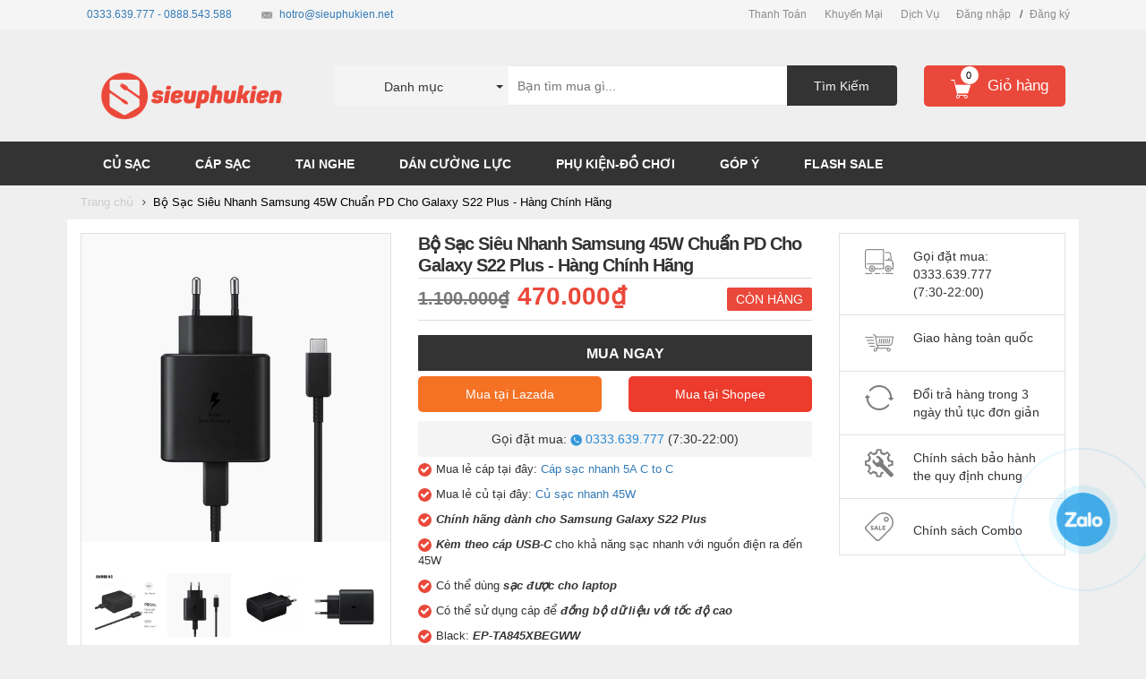

--- FILE ---
content_type: text/html; charset=utf-8
request_url: https://sieuphukien.net/bo-sac-sieu-nhanh-samsung-45w-chuan-pd-cho-galaxy-s22-plus-hang-chinh-hang
body_size: 120496
content:
<!DOCTYPE html>
<html lang="vi">
	<head> 
		<meta name="google-site-verification" content="D97hvnyMzgq01cZj5M1c8YRbDWSj-Az1znvTo_STlSc" />
		<meta name="google-site-verification" content="MV7im0i0Mj74_S_iOuhrhdk1O551vq5TvTYUaUF4vQY" />
		<meta charset="utf-8">
		<title> 
			Bộ Sạc Siêu Nhanh Samsung 45W Chuẩn PD Cho Galaxy S22 Plus - Hàng Chính Hãng &ndash; Siêu Phụ Kiện 
		</title> 
		 
		<meta name="description" content="Bộ Sạc Siêu Nhanh Samsung 45W Chuẩn PD Cho S22+ EP-TA845 - Hàng Chính Hãng - Adapter sạc nhanh USB-C chính hãng dành cho Galaxy S22+ Thiết kế gọn nhẹ, phù hợp khi di chuyển Kèm theo cáp USB-C cho khả năng sạc nhanh với nguồn điện ra 45W Có thể sử dụng cáp để đồng bộ dữ liệu với tốc độ cao. Mua ngay!" />
		 

		<meta name="keywords" content="Dán cường lực, Pin sạc điện thoại, Cáp điện thoại, Sạc Điện Thoại Chính Hãng, Tai Nghe Samsung Level U Pro,LG HBS-920, Siêu Phụ Kiện, sieuphukien.net, sieuphukien" />

		<meta name="google-site-verification" content="SbPq3EzZVqrUqGH2e-yYc-n__ACfPv2bL6oCsnJNJyk" />
		<meta name="google-site-verification" content="SUZd1lFnabSnQ0Z8eHWo7Ee_Zu4AWOdp3_3IAHEYpaQ" />

		<meta name="google" content="nositelinkssearchbox" />
		<meta property="fb:pages" content="179755512421440" />
		
<meta property="og:type" content="product">
<meta property="og:title" content="Bộ Sạc Si&#234;u Nhanh Samsung 45W Chuẩn PD Cho Galaxy S22 Plus - H&#224;ng Ch&#237;nh H&#227;ng">

<meta property="og:image" content="https://bizweb.dktcdn.net/100/184/165/products/bo-45w-den-a5bb3184-1ffc-467c-a81f-bc6cf5342527.jpg?v=1646107459967">
<meta property="og:image:secure_url" content="https://bizweb.dktcdn.net/thumb/grande/100/184/165/products/bo-45w-den-a5bb3184-1ffc-467c-a81f-bc6cf5342527.jpg?v=1646107459967">

<meta property="og:image" content="https://bizweb.dktcdn.net/100/184/165/products/df9402910943a9657a76edada9da8c57-1bcfdbf1-5bfc-470a-b21f-4173e54e776f-bdb87c86-50eb-43a1-9e3b-b3440939cae9.jpg?v=1646107464497">
<meta property="og:image:secure_url" content="https://bizweb.dktcdn.net/thumb/grande/100/184/165/products/df9402910943a9657a76edada9da8c57-1bcfdbf1-5bfc-470a-b21f-4173e54e776f-bdb87c86-50eb-43a1-9e3b-b3440939cae9.jpg?v=1646107464497">

<meta property="og:image" content="https://bizweb.dktcdn.net/100/184/165/products/a2f6fae51c05ce67cbf3cad43e95f22f-1df796c1-46c2-4c4d-9c22-409d6352b80d.jpg?v=1646107468000">
<meta property="og:image:secure_url" content="https://bizweb.dktcdn.net/thumb/grande/100/184/165/products/a2f6fae51c05ce67cbf3cad43e95f22f-1df796c1-46c2-4c4d-9c22-409d6352b80d.jpg?v=1646107468000">

<meta property="og:image" content="https://bizweb.dktcdn.net/100/184/165/products/c0596d971e9c15fef7abfd50e2a3b39e-960a9eff-7b51-440c-862a-821b41e730a1-889214de-0b31-4652-980c-e8cf1ccdb07f.jpg?v=1646107472503">
<meta property="og:image:secure_url" content="https://bizweb.dktcdn.net/thumb/grande/100/184/165/products/c0596d971e9c15fef7abfd50e2a3b39e-960a9eff-7b51-440c-862a-821b41e730a1-889214de-0b31-4652-980c-e8cf1ccdb07f.jpg?v=1646107472503">

<meta property="og:image" content="https://bizweb.dktcdn.net/100/184/165/products/e5f60945ff7ed952303d8eec54399091-fea96150-d5e3-46a9-a2cb-0c8a50e72d3f-4c6bbe4b-5245-45fc-bfe3-cfbaaed0c614.jpg?v=1646107476437">
<meta property="og:image:secure_url" content="https://bizweb.dktcdn.net/thumb/grande/100/184/165/products/e5f60945ff7ed952303d8eec54399091-fea96150-d5e3-46a9-a2cb-0c8a50e72d3f-4c6bbe4b-5245-45fc-bfe3-cfbaaed0c614.jpg?v=1646107476437">

<meta property="og:price:amount" content="470000">
<meta property="og:price:currency" content="VND">


<meta property="og:description" content="Bộ Sạc Si&#234;u Nhanh Samsung 45W Chuẩn PD Cho S22+ EP-TA845 - H&#224;ng Ch&#237;nh H&#227;ng - Adapter sạc nhanh USB-C ch&#237;nh h&#227;ng d&#224;nh cho Galaxy S22+ Thiết kế gọn nhẹ, ph&#249; hợp khi di chuyển K&#232;m theo c&#225;p USB-C cho khả năng sạc nhanh với nguồn điện ra 45W C&#243; thể sử dụng c&#225;p để đồng bộ dữ liệu với tốc độ cao. Mua ngay!">

<meta property="og:url" content="https://sieuphukien.net/bo-sac-sieu-nhanh-samsung-45w-chuan-pd-cho-galaxy-s22-plus-hang-chinh-hang">
<meta property="og:site_name" content="Siêu Phụ Kiện">
<meta property="og:type" content="website">
<meta property="og:title" content="Bộ Sạc Si&#234;u Nhanh Samsung 45W Chuẩn PD Cho Galaxy S22 Plus - H&#224;ng Ch&#237;nh H&#227;ng">
<meta property="og:image:secure_url" content="https://bizweb.dktcdn.net/100/184/165/themes/638742/assets/logo.png?1744031920060">
<meta property="fb:app_id" content="1628697490761708">
		<style type="text/css">
	/*!
 * Bootstrap v3.3.1 (http://getbootstrap.com)
 * Copyright 2011-2014 Twitter, Inc.
 * Licensed under MIT (https://github.com/twbs/bootstrap/blob/master/LICENSE)
 *//*! normalize.css v3.0.2 | MIT License | git.io/normalize */html {
	font-family: sans-serif;
	-webkit-text-size-adjust: 100%;
	-ms-text-size-adjust: 100%
}
body {
	margin: 0
}
article, aside, details, figcaption, figure, footer, header, hgroup, main, menu, nav, section, summary {
	display: block;
}
audio, canvas, progress, video {
	display: inline-block;
	vertical-align: baseline
}
audio:not([controls]) {
	display: none;
	height: 0
}
[hidden], template {
display:none
}
a {
	background-color: transparent
}
a:active, a:hover {
	outline: 0
}
abbr[title] {
	border-bottom: 1px dotted
}
b, strong {
	font-weight: 700
}
dfn {
	font-style: italic
}
h1 {
	margin: .67em 0;
	font-size: 2em
}
mark {
	color: #000;
	background: #ff0
}
small {
	font-size: 80%
}
sub, sup {
	position: relative;
	font-size: 75%;
	line-height: 0;
	vertical-align: baseline
}
sup {
	top: -.5em
}
sub {
	bottom: -.25em
}
img {
	border: 0
}
svg:not(:root) {
	overflow: hidden
}
figure {
	margin: 1em 40px
}
hr {
	height: 0;
	-webkit-box-sizing: content-box;
	-moz-box-sizing: content-box;
	box-sizing: content-box
}
pre {
	overflow: auto
}
code, kbd, pre, samp {
	font-family: monospace, monospace;
	font-size: 1em
}
button, input, optgroup, select, textarea {
	margin: 0;
	font: inherit;
	color: inherit
}
button {
	overflow: visible
}
button, select {
	text-transform: none
}
button, html input[type=button], input[type=reset], input[type=submit] {
	-webkit-appearance: button;
	cursor: pointer
}
button[disabled], html input[disabled] {
	cursor: default
}
button::-moz-focus-inner, input::-moz-focus-inner {
padding:0;
border:0
}
input {
	line-height: normal
}
input[type=checkbox], input[type=radio] {
	-webkit-box-sizing: border-box;
	-moz-box-sizing: border-box;
	box-sizing: border-box;
	padding: 0
}
input[type=number]::-webkit-inner-spin-button, input[type=number]::-webkit-outer-spin-button {
height:auto
}
input[type=search] {
	-webkit-box-sizing: content-box;
	-moz-box-sizing: content-box;
	box-sizing: content-box;
	-webkit-appearance: textfield
}
input[type=search]::-webkit-search-cancel-button, input[type=search]::-webkit-search-decoration {
-webkit-appearance:none
}
fieldset {
	padding: .35em .625em .75em;
	margin: 0 2px;
	border: 1px solid silver
}
legend {
	padding: 0;
	border: 0
}
textarea {
	overflow: auto
}
optgroup {
	font-weight: 700
}
table {
	border-spacing: 0;
	border-collapse: collapse
}
td, th {
	padding: 0
}/*! Source: https://github.com/h5bp/html5-boilerplate/blob/master/src/css/main.css */
@media print {
*, :before, :after {
	color: #000!important;
	text-shadow: none!important;
	background: transparent!important;
	-webkit-box-shadow: none!important;
	box-shadow: none!important
}
a, a:visited {
	text-decoration: underline
}
a[href]:after {
	content: " (" attr(href) ")"
}
abbr[title]:after {
	content: " (" attr(title) ")"
}
a[href^="#"]:after, a[href^="javascript:"]:after {
	content: ""
}
pre, blockquote {
	border: 1px solid #999;
	page-break-inside: avoid
}
thead {
	display: table-header-group
}
tr, img {
	page-break-inside: avoid
}
img {
	max-width: 100%!important
}
p, h2, h3 {
	orphans: 3;
	widows: 3
}
h2, h3 {
	page-break-after: avoid
}
select {
	background: #fff!important
}
.navbar {
	display: none
}
.btn>.caret, .dropup>.btn>.caret {
	border-top-color: #000!important
}
.label {
	border: 1px solid #000
}
.table {
	border-collapse: collapse!important
}
.table td, .table th {
	background-color: #fff!important
}
.table-bordered th, .table-bordered td {
	border: 1px solid #ddd!important
}
}
@font-face {
	font-family: 'Glyphicons Halflings';
	src: url(glyphicons-halflings-regular.eot);
	src: url(glyphicons-halflings-regular.eot?#iefix) format('embedded-opentype'), url(glyphicons-halflings-regular.woff) format('woff'), url(glyphicons-halflings-regular.ttf) format('truetype'), url(glyphicons-halflings-regular.svg#glyphicons_halflingsregular) format('svg')
}
.glyphicon {
	position: relative;
	top: 1px;
	display: inline-block;
	font-family: 'Glyphicons Halflings';
	font-style: normal;
	font-weight: 400;
	line-height: 1;
	-webkit-font-smoothing: antialiased;
	-moz-osx-font-smoothing: grayscale
}
.glyphicon-asterisk:before {
	content: "\2a"
}
.glyphicon-plus:before {
	content: "\2b"
}
.glyphicon-euro:before, .glyphicon-eur:before {
	content: "\20ac"
}
.glyphicon-minus:before {
	content: "\2212"
}
.glyphicon-cloud:before {
	content: "\2601"
}
.glyphicon-envelope:before {
	content: "\2709"
}
.glyphicon-pencil:before {
	content: "\270f"
}
.glyphicon-glass:before {
	content: "\e001"
}
.glyphicon-music:before {
	content: "\e002"
}
.glyphicon-search:before {
	content: "\e003"
}
.glyphicon-heart:before {
	content: "\e005"
}
.glyphicon-star:before {
	content: "\e006"
}
.glyphicon-star-empty:before {
	content: "\e007"
}
.glyphicon-user:before {
	content: "\e008"
}
.glyphicon-film:before {
	content: "\e009"
}
.glyphicon-th-large:before {
	content: "\e010"
}
.glyphicon-th:before {
	content: "\e011"
}
.glyphicon-th-list:before {
	content: "\e012"
}
.glyphicon-ok:before {
	content: "\e013"
}
.glyphicon-remove:before {
	content: "\e014"
}
.glyphicon-zoom-in:before {
	content: "\e015"
}
.glyphicon-zoom-out:before {
	content: "\e016"
}
.glyphicon-off:before {
	content: "\e017"
}
.glyphicon-signal:before {
	content: "\e018"
}
.glyphicon-cog:before {
	content: "\e019"
}
.glyphicon-trash:before {
	content: "\e020"
}
.glyphicon-home:before {
	content: "\e021"
}
.glyphicon-file:before {
	content: "\e022"
}
.glyphicon-time:before {
	content: "\e023"
}
.glyphicon-road:before {
	content: "\e024"
}
.glyphicon-download-alt:before {
	content: "\e025"
}
.glyphicon-download:before {
	content: "\e026"
}
.glyphicon-upload:before {
	content: "\e027"
}
.glyphicon-inbox:before {
	content: "\e028"
}
.glyphicon-play-circle:before {
	content: "\e029"
}
.glyphicon-repeat:before {
	content: "\e030"
}
.glyphicon-refresh:before {
	content: "\e031"
}
.glyphicon-list-alt:before {
	content: "\e032"
}
.glyphicon-lock:before {
	content: "\e033"
}
.glyphicon-flag:before {
	content: "\e034"
}
.glyphicon-headphones:before {
	content: "\e035"
}
.glyphicon-volume-off:before {
	content: "\e036"
}
.glyphicon-volume-down:before {
	content: "\e037"
}
.glyphicon-volume-up:before {
	content: "\e038"
}
.glyphicon-qrcode:before {
	content: "\e039"
}
.glyphicon-barcode:before {
	content: "\e040"
}
.glyphicon-tag:before {
	content: "\e041"
}
.glyphicon-tags:before {
	content: "\e042"
}
.glyphicon-book:before {
	content: "\e043"
}
.glyphicon-bookmark:before {
	content: "\e044"
}
.glyphicon-print:before {
	content: "\e045"
}
.glyphicon-camera:before {
	content: "\e046"
}
.glyphicon-font:before {
	content: "\e047"
}
.glyphicon-bold:before {
	content: "\e048"
}
.glyphicon-italic:before {
	content: "\e049"
}
.glyphicon-text-height:before {
	content: "\e050"
}
.glyphicon-text-width:before {
	content: "\e051"
}
.glyphicon-align-left:before {
	content: "\e052"
}
.glyphicon-align-center:before {
	content: "\e053"
}
.glyphicon-align-right:before {
	content: "\e054"
}
.glyphicon-align-justify:before {
	content: "\e055"
}
.glyphicon-list:before {
	content: "\e056"
}
.glyphicon-indent-left:before {
	content: "\e057"
}
.glyphicon-indent-right:before {
	content: "\e058"
}
.glyphicon-facetime-video:before {
	content: "\e059"
}
.glyphicon-picture:before {
	content: "\e060"
}
.glyphicon-map-marker:before {
	content: "\e062"
}
.glyphicon-adjust:before {
	content: "\e063"
}
.glyphicon-tint:before {
	content: "\e064"
}
.glyphicon-edit:before {
	content: "\e065"
}
.glyphicon-share:before {
	content: "\e066"
}
.glyphicon-check:before {
	content: "\e067"
}
.glyphicon-move:before {
	content: "\e068"
}
.glyphicon-step-backward:before {
	content: "\e069"
}
.glyphicon-fast-backward:before {
	content: "\e070"
}
.glyphicon-backward:before {
	content: "\e071"
}
.glyphicon-play:before {
	content: "\e072"
}
.glyphicon-pause:before {
	content: "\e073"
}
.glyphicon-stop:before {
	content: "\e074"
}
.glyphicon-forward:before {
	content: "\e075"
}
.glyphicon-fast-forward:before {
	content: "\e076"
}
.glyphicon-step-forward:before {
	content: "\e077"
}
.glyphicon-eject:before {
	content: "\e078"
}
.glyphicon-chevron-left:before {
	content: "\e079"
}
.glyphicon-chevron-right:before {
	content: "\e080"
}
.glyphicon-plus-sign:before {
	content: "\e081"
}
.glyphicon-minus-sign:before {
	content: "\e082"
}
.glyphicon-remove-sign:before {
	content: "\e083"
}
.glyphicon-ok-sign:before {
	content: "\e084"
}
.glyphicon-question-sign:before {
	content: "\e085"
}
.glyphicon-info-sign:before {
	content: "\e086"
}
.glyphicon-screenshot:before {
	content: "\e087"
}
.glyphicon-remove-circle:before {
	content: "\e088"
}
.glyphicon-ok-circle:before {
	content: "\e089"
}
.glyphicon-ban-circle:before {
	content: "\e090"
}
.glyphicon-arrow-left:before {
	content: "\e091"
}
.glyphicon-arrow-right:before {
	content: "\e092"
}
.glyphicon-arrow-up:before {
	content: "\e093"
}
.glyphicon-arrow-down:before {
	content: "\e094"
}
.glyphicon-share-alt:before {
	content: "\e095"
}
.glyphicon-resize-full:before {
	content: "\e096"
}
.glyphicon-resize-small:before {
	content: "\e097"
}
.glyphicon-exclamation-sign:before {
	content: "\e101"
}
.glyphicon-gift:before {
	content: "\e102"
}
.glyphicon-leaf:before {
	content: "\e103"
}
.glyphicon-fire:before {
	content: "\e104"
}
.glyphicon-eye-open:before {
	content: "\e105"
}
.glyphicon-eye-close:before {
	content: "\e106"
}
.glyphicon-warning-sign:before {
	content: "\e107"
}
.glyphicon-plane:before {
	content: "\e108"
}
.glyphicon-calendar:before {
	content: "\e109"
}
.glyphicon-random:before {
	content: "\e110"
}
.glyphicon-comment:before {
	content: "\e111"
}
.glyphicon-magnet:before {
	content: "\e112"
}
.glyphicon-chevron-up:before {
	content: "\e113"
}
.glyphicon-chevron-down:before {
	content: "\e114"
}
.glyphicon-retweet:before {
	content: "\e115"
}
.glyphicon-shopping-cart:before {
	content: "\e116"
}
.glyphicon-folder-close:before {
	content: "\e117"
}
.glyphicon-folder-open:before {
	content: "\e118"
}
.glyphicon-resize-vertical:before {
	content: "\e119"
}
.glyphicon-resize-horizontal:before {
	content: "\e120"
}
.glyphicon-hdd:before {
	content: "\e121"
}
.glyphicon-bullhorn:before {
	content: "\e122"
}
.glyphicon-bell:before {
	content: "\e123"
}
.glyphicon-certificate:before {
	content: "\e124"
}
.glyphicon-thumbs-up:before {
	content: "\e125"
}
.glyphicon-thumbs-down:before {
	content: "\e126"
}
.glyphicon-hand-right:before {
	content: "\e127"
}
.glyphicon-hand-left:before {
	content: "\e128"
}
.glyphicon-hand-up:before {
	content: "\e129"
}
.glyphicon-hand-down:before {
	content: "\e130"
}
.glyphicon-circle-arrow-right:before {
	content: "\e131"
}
.glyphicon-circle-arrow-left:before {
	content: "\e132"
}
.glyphicon-circle-arrow-up:before {
	content: "\e133"
}
.glyphicon-circle-arrow-down:before {
	content: "\e134"
}
.glyphicon-globe:before {
	content: "\e135"
}
.glyphicon-wrench:before {
	content: "\e136"
}
.glyphicon-tasks:before {
	content: "\e137"
}
.glyphicon-filter:before {
	content: "\e138"
}
.glyphicon-briefcase:before {
	content: "\e139"
}
.glyphicon-fullscreen:before {
	content: "\e140"
}
.glyphicon-dashboard:before {
	content: "\e141"
}
.glyphicon-paperclip:before {
	content: "\e142"
}
.glyphicon-heart-empty:before {
	content: "\e143"
}
.glyphicon-link:before {
	content: "\e144"
}
.glyphicon-phone:before {
	content: "\e145"
}
.glyphicon-pushpin:before {
	content: "\e146"
}
.glyphicon-usd:before {
	content: "\e148"
}
.glyphicon-gbp:before {
	content: "\e149"
}
.glyphicon-sort:before {
	content: "\e150"
}
.glyphicon-sort-by-alphabet:before {
	content: "\e151"
}
.glyphicon-sort-by-alphabet-alt:before {
	content: "\e152"
}
.glyphicon-sort-by-order:before {
	content: "\e153"
}
.glyphicon-sort-by-order-alt:before {
	content: "\e154"
}
.glyphicon-sort-by-attributes:before {
	content: "\e155"
}
.glyphicon-sort-by-attributes-alt:before {
	content: "\e156"
}
.glyphicon-unchecked:before {
	content: "\e157"
}
.glyphicon-expand:before {
	content: "\e158"
}
.glyphicon-collapse-down:before {
	content: "\e159"
}
.glyphicon-collapse-up:before {
	content: "\e160"
}
.glyphicon-log-in:before {
	content: "\e161"
}
.glyphicon-flash:before {
	content: "\e162"
}
.glyphicon-log-out:before {
	content: "\e163"
}
.glyphicon-new-window:before {
	content: "\e164"
}
.glyphicon-record:before {
	content: "\e165"
}
.glyphicon-save:before {
	content: "\e166"
}
.glyphicon-open:before {
	content: "\e167"
}
.glyphicon-saved:before {
	content: "\e168"
}
.glyphicon-import:before {
	content: "\e169"
}
.glyphicon-export:before {
	content: "\e170"
}
.glyphicon-send:before {
	content: "\e171"
}
.glyphicon-floppy-disk:before {
	content: "\e172"
}
.glyphicon-floppy-saved:before {
	content: "\e173"
}
.glyphicon-floppy-remove:before {
	content: "\e174"
}
.glyphicon-floppy-save:before {
	content: "\e175"
}
.glyphicon-floppy-open:before {
	content: "\e176"
}
.glyphicon-credit-card:before {
	content: "\e177"
}
.glyphicon-transfer:before {
	content: "\e178"
}
.glyphicon-cutlery:before {
	content: "\e179"
}
.glyphicon-header:before {
	content: "\e180"
}
.glyphicon-compressed:before {
	content: "\e181"
}
.glyphicon-earphone:before {
	content: "\e182"
}
.glyphicon-phone-alt:before {
	content: "\e183"
}
.glyphicon-tower:before {
	content: "\e184"
}
.glyphicon-stats:before {
	content: "\e185"
}
.glyphicon-sd-video:before {
	content: "\e186"
}
.glyphicon-hd-video:before {
	content: "\e187"
}
.glyphicon-subtitles:before {
	content: "\e188"
}
.glyphicon-sound-stereo:before {
	content: "\e189"
}
.glyphicon-sound-dolby:before {
	content: "\e190"
}
.glyphicon-sound-5-1:before {
	content: "\e191"
}
.glyphicon-sound-6-1:before {
	content: "\e192"
}
.glyphicon-sound-7-1:before {
	content: "\e193"
}
.glyphicon-copyright-mark:before {
	content: "\e194"
}
.glyphicon-registration-mark:before {
	content: "\e195"
}
.glyphicon-cloud-download:before {
	content: "\e197"
}
.glyphicon-cloud-upload:before {
	content: "\e198"
}
.glyphicon-tree-conifer:before {
	content: "\e199"
}
.glyphicon-tree-deciduous:before {
	content: "\e200"
}
* {
	-webkit-box-sizing: border-box;
	-moz-box-sizing: border-box;
	box-sizing: border-box
}
:before, :after {
	-webkit-box-sizing: border-box;
	-moz-box-sizing: border-box;
	box-sizing: border-box
}
html {
	font-size: 10px;
	-webkit-tap-highlight-color: rgba(0,0,0,0)
}
body {
	font-family: "Helvetica Neue", Helvetica, Arial, sans-serif;
	font-size: 14px;
	line-height: 1.42857143;
	color: #333;
	background-color: #fff
}
input, button, select, textarea {
	font-family: inherit;
	font-size: inherit;
	line-height: inherit
}
a {
	color: #337ab7;
	text-decoration: none
}
a:hover, a:focus {
	color: #23527c;
	text-decoration: underline
}
a:focus {
	outline: thin dotted;
	outline: 5px auto -webkit-focus-ring-color;
	outline-offset: -2px
}
figure {
	margin: 0
}
img {
	vertical-align: middle
}
.img-responsive, .thumbnail>img, .thumbnail a>img, .carousel-inner>.item>img, .carousel-inner>.item>a>img {
	display: block;
	max-width: 100%;
	height: auto
}
.img-rounded {
	border-radius: 6px
}
.img-thumbnail {
	display: inline-block;
	max-width: 100%;
	height: auto;
	padding: 4px;
	line-height: 1.42857143;
	background-color: #fff;
	border: 1px solid #ddd;
	border-radius: 4px;
	-webkit-transition: all .2s ease-in-out;
	-o-transition: all .2s ease-in-out;
	transition: all .2s ease-in-out
}
.img-circle {
	border-radius: 50%
}
hr {
	margin-top: 20px;
	margin-bottom: 20px;
	border: 0;
	border-top: 1px solid #eee
}
.sr-only {
	position: absolute;
	width: 1px;
	height: 1px;
	padding: 0;
	margin: -1px;
	overflow: hidden;
	clip: rect(0,0,0,0);
	border: 0
}
.sr-only-focusable:active, .sr-only-focusable:focus {
	position: static;
	width: auto;
	height: auto;
	margin: 0;
	overflow: visible;
	clip: auto
}
h1, h2, h3, h4, h5, h6, .h1, .h2, .h3, .h4, .h5, .h6 {
	font-family: inherit;
	font-weight: 500;
	line-height: 1.1;
	color: inherit
}
h1 small, h2 small, h3 small, h4 small, h5 small, h6 small, .h1 small, .h2 small, .h3 small, .h4 small, .h5 small, .h6 small, h1 .small, h2 .small, h3 .small, h4 .small, h5 .small, h6 .small, .h1 .small, .h2 .small, .h3 .small, .h4 .small, .h5 .small, .h6 .small {
	font-weight: 400;
	line-height: 1;
	color: #777
}
h1, .h1, h2, .h2, h3, .h3 {
	margin-top: 20px;
	margin-bottom: 10px
}
h1 small, .h1 small, h2 small, .h2 small, h3 small, .h3 small, h1 .small, .h1 .small, h2 .small, .h2 .small, h3 .small, .h3 .small {
	font-size: 65%
}
h4, .h4, h5, .h5, h6, .h6 {
	margin-top: 10px;
	margin-bottom: 10px
}
h4 small, .h4 small, h5 small, .h5 small, h6 small, .h6 small, h4 .small, .h4 .small, h5 .small, .h5 .small, h6 .small, .h6 .small {
	font-size: 75%
}
h1, .h1 {
	font-size: 36px
}
h2, .h2 {
	font-size: 30px
}
h3, .h3 {
	font-size: 24px
}
h4, .h4 {
	font-size: 18px
}
h5, .h5 {
	font-size: 14px
}
h6, .h6 {
	font-size: 12px
}
p {
	margin: 0 0 10px
}
.lead {
	margin-bottom: 20px;
	font-size: 16px;
	font-weight: 300;
	line-height: 1.4
}
@media (min-width:768px) {
.lead {
	font-size: 21px
}
}
small, .small {
	font-size: 85%
}
mark, .mark {
	padding: .2em;
	background-color: #fcf8e3
}
.text-left {
	text-align: left
}
.text-right {
	text-align: right
}
.text-center {
	text-align: center
}
.text-justify {
	text-align: justify
}
.text-nowrap {
	white-space: nowrap
}
.text-lowercase {
	text-transform: lowercase
}
.text-uppercase {
	text-transform: uppercase
}
.text-capitalize {
	text-transform: capitalize
}
.text-muted {
	color: #777
}
.text-primary {
	color: #337ab7
}
a.text-primary:hover {
	color: #286090
}
.text-success {
	color: #3c763d
}
a.text-success:hover {
	color: #2b542c
}
.text-info {
	color: #31708f
}
a.text-info:hover {
	color: #245269
}
.text-warning {
	color: #8a6d3b
}
a.text-warning:hover {
	color: #66512c
}
.text-danger {
	color: #a94442
}
a.text-danger:hover {
	color: #843534
}
.bg-primary {
	color: #fff;
	background-color: #337ab7
}
a.bg-primary:hover {
	background-color: #286090
}
.bg-success {
	background-color: #dff0d8
}
a.bg-success:hover {
	background-color: #c1e2b3
}
.bg-info {
	background-color: #d9edf7
}
a.bg-info:hover {
	background-color: #afd9ee
}
.bg-warning {
	background-color: #fcf8e3
}
a.bg-warning:hover {
	background-color: #f7ecb5
}
.bg-danger {
	background-color: #f2dede
}
a.bg-danger:hover {
	background-color: #e4b9b9
}
.page-header {
	padding-bottom: 9px;
	margin: 40px 0 20px;
	border-bottom: 1px solid #eee
}
ul, ol {
	margin-top: 0;
	margin-bottom: 10px
}
ul ul, ol ul, ul ol, ol ol {
	margin-bottom: 0
}
.list-unstyled {
	padding-left: 0;
	list-style: none
}
.list-inline {
	padding-left: 0;
	margin-left: -5px;
	list-style: none
}
.list-inline>li {
	display: inline-block;
	padding-right: 5px;
	padding-left: 5px
}
dl {
	margin-top: 0;
	margin-bottom: 20px
}
dt, dd {
	line-height: 1.42857143
}
dt {
	font-weight: 700
}
dd {
	margin-left: 0
}
@media (min-width:768px) {
.dl-horizontal dt {
	float: left;
	width: 160px;
	overflow: hidden;
	clear: left;
	text-align: right;
	text-overflow: ellipsis;
	white-space: nowrap
}
.dl-horizontal dd {
	margin-left: 180px
}
}
abbr[title], abbr[data-original-title] {
	cursor: help;
	border-bottom: 1px dotted #777
}
.initialism {
	font-size: 90%;
	text-transform: uppercase
}
blockquote {
	padding: 10px 20px;
	margin: 0 0 20px;
	font-size: 17.5px;
	border-left: 5px solid #eee
}
blockquote p:last-child, blockquote ul:last-child, blockquote ol:last-child {
	margin-bottom: 0
}
blockquote footer, blockquote small, blockquote .small {
	display: block;
	font-size: 80%;
	line-height: 1.42857143;
	color: #777
}
blockquote footer:before, blockquote small:before, blockquote .small:before {
	content: '\2014 \00A0'
}
.blockquote-reverse, blockquote.pull-right {
	padding-right: 15px;
	padding-left: 0;
	text-align: right;
	border-right: 5px solid #eee;
	border-left: 0
}
.blockquote-reverse footer:before, blockquote.pull-right footer:before, .blockquote-reverse small:before, blockquote.pull-right small:before, .blockquote-reverse .small:before, blockquote.pull-right .small:before {
	content: ''
}
.blockquote-reverse footer:after, blockquote.pull-right footer:after, .blockquote-reverse small:after, blockquote.pull-right small:after, .blockquote-reverse .small:after, blockquote.pull-right .small:after {
	content: '\00A0 \2014'
}
address {
	margin-bottom: 20px;
	font-style: normal;
	line-height: 1.42857143
}
code, kbd, pre, samp {
	font-family: Menlo, Monaco, Consolas, "Courier New", monospace
}
code {
	padding: 2px 4px;
	font-size: 90%;
	color: #c7254e;
	background-color: #f9f2f4;
	border-radius: 4px
}
kbd {
	padding: 2px 4px;
	font-size: 90%;
	color: #fff;
	background-color: #333;
	border-radius: 3px;
	-webkit-box-shadow: inset 0 -1px 0 rgba(0,0,0,.25);
	box-shadow: inset 0 -1px 0 rgba(0,0,0,.25)
}
kbd kbd {
	padding: 0;
	font-size: 100%;
	font-weight: 700;
	-webkit-box-shadow: none;
	box-shadow: none
}
pre {
	display: block;
	padding: 9.5px;
	margin: 0 0 10px;
	font-size: 13px;
	line-height: 1.42857143;
	color: #333;
	word-break: break-all;
	word-wrap: break-word;
	background-color: #f5f5f5;
	border: 1px solid #ccc;
	border-radius: 4px
}
pre code {
	padding: 0;
	font-size: inherit;
	color: inherit;
	white-space: pre-wrap;
	background-color: transparent;
	border-radius: 0
}
.pre-scrollable {
	max-height: 340px;
	overflow-y: scroll
}
.container {
	padding-right: 15px;
	padding-left: 15px;
	margin-right: auto;
	margin-left: auto
}
@media (min-width:768px) {
.container {
	width: 750px
}
}
@media (min-width:992px) {
.container {
	width: 970px
}
}
@media (min-width:1200px) {
.container {
	width: 1170px
}
}
.container-fluid {
	padding-right: 15px;
	padding-left: 15px;
	margin-right: auto;
	margin-left: auto
}
.row {
	margin-right: -15px;
	margin-left: -15px
}
.col-xs-1, .col-sm-1, .col-md-1, .col-lg-1, .col-xs-2, .col-sm-2, .col-md-2, .col-lg-2, .col-xs-3, .col-sm-3, .col-md-3, .col-lg-3, .col-xs-4, .col-sm-4, .col-md-4, .col-lg-4, .col-xs-5, .col-sm-5, .col-md-5, .col-lg-5, .col-xs-6, .col-sm-6, .col-md-6, .col-lg-6, .col-xs-7, .col-sm-7, .col-md-7, .col-lg-7, .col-xs-8, .col-sm-8, .col-md-8, .col-lg-8, .col-xs-9, .col-sm-9, .col-md-9, .col-lg-9, .col-xs-10, .col-sm-10, .col-md-10, .col-lg-10, .col-xs-11, .col-sm-11, .col-md-11, .col-lg-11, .col-xs-12, .col-sm-12, .col-md-12, .col-lg-12 {
	position: relative;
	min-height: 1px;
	padding-right: 15px;
	padding-left: 15px
}
.col-xs-1, .col-xs-2, .col-xs-3, .col-xs-4, .col-xs-5, .col-xs-6, .col-xs-7, .col-xs-8, .col-xs-9, .col-xs-10, .col-xs-11, .col-xs-12 {
	float: left
}
.col-xs-12 {
	width: 100%
}
.col-xs-11 {
	width: 91.66666667%
}
.col-xs-10 {
	width: 83.33333333%
}
.col-xs-9 {
	width: 75%
}
.col-xs-8 {
	width: 66.66666667%
}
.col-xs-7 {
	width: 58.33333333%
}
.col-xs-6 {
	width: 50%
}
.col-xs-5 {
	width: 41.66666667%
}
.col-xs-4 {
	width: 33.33333333%
}
.col-xs-3 {
	width: 25%
}
.col-xs-2 {
	width: 16.66666667%
}
.col-xs-1 {
	width: 8.33333333%
}
.col-xs-pull-12 {
	right: 100%
}
.col-xs-pull-11 {
	right: 91.66666667%
}
.col-xs-pull-10 {
	right: 83.33333333%
}
.col-xs-pull-9 {
	right: 75%
}
.col-xs-pull-8 {
	right: 66.66666667%
}
.col-xs-pull-7 {
	right: 58.33333333%
}
.col-xs-pull-6 {
	right: 50%
}
.col-xs-pull-5 {
	right: 41.66666667%
}
.col-xs-pull-4 {
	right: 33.33333333%
}
.col-xs-pull-3 {
	right: 25%
}
.col-xs-pull-2 {
	right: 16.66666667%
}
.col-xs-pull-1 {
	right: 8.33333333%
}
.col-xs-pull-0 {
	right: auto
}
.col-xs-push-12 {
	left: 100%
}
.col-xs-push-11 {
	left: 91.66666667%
}
.col-xs-push-10 {
	left: 83.33333333%
}
.col-xs-push-9 {
	left: 75%
}
.col-xs-push-8 {
	left: 66.66666667%
}
.col-xs-push-7 {
	left: 58.33333333%
}
.col-xs-push-6 {
	left: 50%
}
.col-xs-push-5 {
	left: 41.66666667%
}
.col-xs-push-4 {
	left: 33.33333333%
}
.col-xs-push-3 {
	left: 25%
}
.col-xs-push-2 {
	left: 16.66666667%
}
.col-xs-push-1 {
	left: 8.33333333%
}
.col-xs-push-0 {
	left: auto
}
.col-xs-offset-12 {
	margin-left: 100%
}
.col-xs-offset-11 {
	margin-left: 91.66666667%
}
.col-xs-offset-10 {
	margin-left: 83.33333333%
}
.col-xs-offset-9 {
	margin-left: 75%
}
.col-xs-offset-8 {
	margin-left: 66.66666667%
}
.col-xs-offset-7 {
	margin-left: 58.33333333%
}
.col-xs-offset-6 {
	margin-left: 50%
}
.col-xs-offset-5 {
	margin-left: 41.66666667%
}
.col-xs-offset-4 {
	margin-left: 33.33333333%
}
.col-xs-offset-3 {
	margin-left: 25%
}
.col-xs-offset-2 {
	margin-left: 16.66666667%
}
.col-xs-offset-1 {
	margin-left: 8.33333333%
}
.col-xs-offset-0 {
	margin-left: 0
}
@media (min-width:768px) {
.col-sm-1, .col-sm-2, .col-sm-3, .col-sm-4, .col-sm-5, .col-sm-6, .col-sm-7, .col-sm-8, .col-sm-9, .col-sm-10, .col-sm-11, .col-sm-12 {
	float: left
}
.col-sm-12 {
	width: 100%
}
.col-sm-11 {
	width: 91.66666667%
}
.col-sm-10 {
	width: 83.33333333%
}
.col-sm-9 {
	width: 75%
}
.col-sm-8 {
	width: 66.66666667%
}
.col-sm-7 {
	width: 58.33333333%
}
.col-sm-6 {
	width: 50%
}
.col-sm-5 {
	width: 41.66666667%
}
.col-sm-4 {
	width: 33.33333333%
}
.col-sm-3 {
	width: 25%
}
.col-sm-2 {
	width: 16.66666667%
}
.col-sm-1 {
	width: 8.33333333%
}
.col-sm-pull-12 {
	right: 100%
}
.col-sm-pull-11 {
	right: 91.66666667%
}
.col-sm-pull-10 {
	right: 83.33333333%
}
.col-sm-pull-9 {
	right: 75%
}
.col-sm-pull-8 {
	right: 66.66666667%
}
.col-sm-pull-7 {
	right: 58.33333333%
}
.col-sm-pull-6 {
	right: 50%
}
.col-sm-pull-5 {
	right: 41.66666667%
}
.col-sm-pull-4 {
	right: 33.33333333%
}
.col-sm-pull-3 {
	right: 25%
}
.col-sm-pull-2 {
	right: 16.66666667%
}
.col-sm-pull-1 {
	right: 8.33333333%
}
.col-sm-pull-0 {
	right: auto
}
.col-sm-push-12 {
	left: 100%
}
.col-sm-push-11 {
	left: 91.66666667%
}
.col-sm-push-10 {
	left: 83.33333333%
}
.col-sm-push-9 {
	left: 75%
}
.col-sm-push-8 {
	left: 66.66666667%
}
.col-sm-push-7 {
	left: 58.33333333%
}
.col-sm-push-6 {
	left: 50%
}
.col-sm-push-5 {
	left: 41.66666667%
}
.col-sm-push-4 {
	left: 33.33333333%
}
.col-sm-push-3 {
	left: 25%
}
.col-sm-push-2 {
	left: 16.66666667%
}
.col-sm-push-1 {
	left: 8.33333333%
}
.col-sm-push-0 {
	left: auto
}
.col-sm-offset-12 {
	margin-left: 100%
}
.col-sm-offset-11 {
	margin-left: 91.66666667%
}
.col-sm-offset-10 {
	margin-left: 83.33333333%
}
.col-sm-offset-9 {
	margin-left: 75%
}
.col-sm-offset-8 {
	margin-left: 66.66666667%
}
.col-sm-offset-7 {
	margin-left: 58.33333333%
}
.col-sm-offset-6 {
	margin-left: 50%
}
.col-sm-offset-5 {
	margin-left: 41.66666667%
}
.col-sm-offset-4 {
	margin-left: 33.33333333%
}
.col-sm-offset-3 {
	margin-left: 25%
}
.col-sm-offset-2 {
	margin-left: 16.66666667%
}
.col-sm-offset-1 {
	margin-left: 8.33333333%
}
.col-sm-offset-0 {
	margin-left: 0
}
}
@media (min-width:992px) {
.col-md-1, .col-md-2, .col-md-3, .col-md-4, .col-md-5, .col-md-6, .col-md-7, .col-md-8, .col-md-9, .col-md-10, .col-md-11, .col-md-12 {
	float: left
}
.col-md-12 {
	width: 100%
}
.col-md-11 {
	width: 91.66666667%
}
.col-md-10 {
	width: 83.33333333%
}
.col-md-9 {
	width: 75%
}
.col-md-8 {
	width: 66.66666667%
}
.col-md-7 {
	width: 58.33333333%
}
.col-md-6 {
	width: 50%
}
.col-md-5 {
	width: 41.66666667%
}
.col-md-4 {
	width: 33.33333333%
}
.col-md-3 {
	width: 25%
}
.col-md-2 {
	width: 16.66666667%
}
.col-md-1 {
	width: 8.33333333%
}
.col-md-pull-12 {
	right: 100%
}
.col-md-pull-11 {
	right: 91.66666667%
}
.col-md-pull-10 {
	right: 83.33333333%
}
.col-md-pull-9 {
	right: 75%
}
.col-md-pull-8 {
	right: 66.66666667%
}
.col-md-pull-7 {
	right: 58.33333333%
}
.col-md-pull-6 {
	right: 50%
}
.col-md-pull-5 {
	right: 41.66666667%
}
.col-md-pull-4 {
	right: 33.33333333%
}
.col-md-pull-3 {
	right: 25%
}
.col-md-pull-2 {
	right: 16.66666667%
}
.col-md-pull-1 {
	right: 8.33333333%
}
.col-md-pull-0 {
	right: auto
}
.col-md-push-12 {
	left: 100%
}
.col-md-push-11 {
	left: 91.66666667%
}
.col-md-push-10 {
	left: 83.33333333%
}
.col-md-push-9 {
	left: 75%
}
.col-md-push-8 {
	left: 66.66666667%
}
.col-md-push-7 {
	left: 58.33333333%
}
.col-md-push-6 {
	left: 50%
}
.col-md-push-5 {
	left: 41.66666667%
}
.col-md-push-4 {
	left: 33.33333333%
}
.col-md-push-3 {
	left: 25%
}
.col-md-push-2 {
	left: 16.66666667%
}
.col-md-push-1 {
	left: 8.33333333%
}
.col-md-push-0 {
	left: auto
}
.col-md-offset-12 {
	margin-left: 100%
}
.col-md-offset-11 {
	margin-left: 91.66666667%
}
.col-md-offset-10 {
	margin-left: 83.33333333%
}
.col-md-offset-9 {
	margin-left: 75%
}
.col-md-offset-8 {
	margin-left: 66.66666667%
}
.col-md-offset-7 {
	margin-left: 58.33333333%
}
.col-md-offset-6 {
	margin-left: 50%
}
.col-md-offset-5 {
	margin-left: 41.66666667%
}
.col-md-offset-4 {
	margin-left: 33.33333333%
}
.col-md-offset-3 {
	margin-left: 25%
}
.col-md-offset-2 {
	margin-left: 16.66666667%
}
.col-md-offset-1 {
	margin-left: 8.33333333%
}
.col-md-offset-0 {
	margin-left: 0
}
}
@media (min-width:1200px) {
.col-lg-1, .col-lg-2, .col-lg-3, .col-lg-4, .col-lg-5, .col-lg-6, .col-lg-7, .col-lg-8, .col-lg-9, .col-lg-10, .col-lg-11, .col-lg-12 {
	float: left
}
.col-lg-12 {
	width: 100%
}
.col-lg-11 {
	width: 91.66666667%
}
.col-lg-10 {
	width: 83.33333333%
}
.col-lg-9 {
	width: 75%
}
.col-lg-8 {
	width: 66.66666667%
}
.col-lg-7 {
	width: 58.33333333%
}
.col-lg-6 {
	width: 50%
}
.col-lg-5 {
	width: 41.66666667%
}
.col-lg-4 {
	width: 33.33333333%
}
.col-lg-3 {
	width: 25%
}
.col-lg-2 {
	width: 16.66666667%
}
.col-lg-1 {
	width: 8.33333333%
}
.col-lg-pull-12 {
	right: 100%
}
.col-lg-pull-11 {
	right: 91.66666667%
}
.col-lg-pull-10 {
	right: 83.33333333%
}
.col-lg-pull-9 {
	right: 75%
}
.col-lg-pull-8 {
	right: 66.66666667%
}
.col-lg-pull-7 {
	right: 58.33333333%
}
.col-lg-pull-6 {
	right: 50%
}
.col-lg-pull-5 {
	right: 41.66666667%
}
.col-lg-pull-4 {
	right: 33.33333333%
}
.col-lg-pull-3 {
	right: 25%
}
.col-lg-pull-2 {
	right: 16.66666667%
}
.col-lg-pull-1 {
	right: 8.33333333%
}
.col-lg-pull-0 {
	right: auto
}
.col-lg-push-12 {
	left: 100%
}
.col-lg-push-11 {
	left: 91.66666667%
}
.col-lg-push-10 {
	left: 83.33333333%
}
.col-lg-push-9 {
	left: 75%
}
.col-lg-push-8 {
	left: 66.66666667%
}
.col-lg-push-7 {
	left: 58.33333333%
}
.col-lg-push-6 {
	left: 50%
}
.col-lg-push-5 {
	left: 41.66666667%
}
.col-lg-push-4 {
	left: 33.33333333%
}
.col-lg-push-3 {
	left: 25%
}
.col-lg-push-2 {
	left: 16.66666667%
}
.col-lg-push-1 {
	left: 8.33333333%
}
.col-lg-push-0 {
	left: auto
}
.col-lg-offset-12 {
	margin-left: 100%
}
.col-lg-offset-11 {
	margin-left: 91.66666667%
}
.col-lg-offset-10 {
	margin-left: 83.33333333%
}
.col-lg-offset-9 {
	margin-left: 75%
}
.col-lg-offset-8 {
	margin-left: 66.66666667%
}
.col-lg-offset-7 {
	margin-left: 58.33333333%
}
.col-lg-offset-6 {
	margin-left: 50%
}
.col-lg-offset-5 {
	margin-left: 41.66666667%
}
.col-lg-offset-4 {
	margin-left: 33.33333333%
}
.col-lg-offset-3 {
	margin-left: 25%
}
.col-lg-offset-2 {
	margin-left: 16.66666667%
}
.col-lg-offset-1 {
	margin-left: 8.33333333%
}
.col-lg-offset-0 {
	margin-left: 0
}
}
table {
	background-color: transparent
}
caption {
	padding-top: 8px;
	padding-bottom: 8px;
	color: #777;
	text-align: left
}
th {
	text-align: left
}
.table {
	width: 100%;
	max-width: 100%;
	margin-bottom: 20px
}
.table>thead>tr>th, .table>tbody>tr>th, .table>tfoot>tr>th, .table>thead>tr>td, .table>tbody>tr>td, .table>tfoot>tr>td {
	padding: 8px;
	line-height: 1.42857143;
	vertical-align: top;
	border-top: 1px solid #ddd
}
.table>thead>tr>th {
	vertical-align: bottom;
	border-bottom: 2px solid #ddd
}
.table>caption+thead>tr:first-child>th, .table>colgroup+thead>tr:first-child>th, .table>thead:first-child>tr:first-child>th, .table>caption+thead>tr:first-child>td, .table>colgroup+thead>tr:first-child>td, .table>thead:first-child>tr:first-child>td {
	border-top: 0
}
.table>tbody+tbody {
	border-top: 2px solid #ddd
}
.table .table {
	background-color: #fff
}
.table-condensed>thead>tr>th, .table-condensed>tbody>tr>th, .table-condensed>tfoot>tr>th, .table-condensed>thead>tr>td, .table-condensed>tbody>tr>td, .table-condensed>tfoot>tr>td {
	padding: 5px
}
.table-bordered {
	border: 1px solid #ddd
}
.table-bordered>thead>tr>th, .table-bordered>tbody>tr>th, .table-bordered>tfoot>tr>th, .table-bordered>thead>tr>td, .table-bordered>tbody>tr>td, .table-bordered>tfoot>tr>td {
	border: 1px solid #ddd
}
.table-bordered>thead>tr>th, .table-bordered>thead>tr>td {
	border-bottom-width: 2px
}
.table-striped>tbody>tr:nth-child(odd) {
	background-color: #f9f9f9
}
.table-hover>tbody>tr:hover {
	background-color: #f5f5f5
}
table col[class*=col-] {
	position: static;
	display: table-column;
	float: none
}
table td[class*=col-], table th[class*=col-] {
	position: static;
	display: table-cell;
	float: none
}
.table>thead>tr>td.active, .table>tbody>tr>td.active, .table>tfoot>tr>td.active, .table>thead>tr>th.active, .table>tbody>tr>th.active, .table>tfoot>tr>th.active, .table>thead>tr.active>td, .table>tbody>tr.active>td, .table>tfoot>tr.active>td, .table>thead>tr.active>th, .table>tbody>tr.active>th, .table>tfoot>tr.active>th {
	background-color: #f5f5f5
}
.table-hover>tbody>tr>td.active:hover, .table-hover>tbody>tr>th.active:hover, .table-hover>tbody>tr.active:hover>td, .table-hover>tbody>tr:hover>.active, .table-hover>tbody>tr.active:hover>th {
	background-color: #e8e8e8
}
.table>thead>tr>td.success, .table>tbody>tr>td.success, .table>tfoot>tr>td.success, .table>thead>tr>th.success, .table>tbody>tr>th.success, .table>tfoot>tr>th.success, .table>thead>tr.success>td, .table>tbody>tr.success>td, .table>tfoot>tr.success>td, .table>thead>tr.success>th, .table>tbody>tr.success>th, .table>tfoot>tr.success>th {
	background-color: #dff0d8
}
.table-hover>tbody>tr>td.success:hover, .table-hover>tbody>tr>th.success:hover, .table-hover>tbody>tr.success:hover>td, .table-hover>tbody>tr:hover>.success, .table-hover>tbody>tr.success:hover>th {
	background-color: #d0e9c6
}
.table>thead>tr>td.info, .table>tbody>tr>td.info, .table>tfoot>tr>td.info, .table>thead>tr>th.info, .table>tbody>tr>th.info, .table>tfoot>tr>th.info, .table>thead>tr.info>td, .table>tbody>tr.info>td, .table>tfoot>tr.info>td, .table>thead>tr.info>th, .table>tbody>tr.info>th, .table>tfoot>tr.info>th {
	background-color: #d9edf7
}
.table-hover>tbody>tr>td.info:hover, .table-hover>tbody>tr>th.info:hover, .table-hover>tbody>tr.info:hover>td, .table-hover>tbody>tr:hover>.info, .table-hover>tbody>tr.info:hover>th {
	background-color: #c4e3f3
}
.table>thead>tr>td.warning, .table>tbody>tr>td.warning, .table>tfoot>tr>td.warning, .table>thead>tr>th.warning, .table>tbody>tr>th.warning, .table>tfoot>tr>th.warning, .table>thead>tr.warning>td, .table>tbody>tr.warning>td, .table>tfoot>tr.warning>td, .table>thead>tr.warning>th, .table>tbody>tr.warning>th, .table>tfoot>tr.warning>th {
	background-color: #fcf8e3
}
.table-hover>tbody>tr>td.warning:hover, .table-hover>tbody>tr>th.warning:hover, .table-hover>tbody>tr.warning:hover>td, .table-hover>tbody>tr:hover>.warning, .table-hover>tbody>tr.warning:hover>th {
	background-color: #faf2cc
}
.table>thead>tr>td.danger, .table>tbody>tr>td.danger, .table>tfoot>tr>td.danger, .table>thead>tr>th.danger, .table>tbody>tr>th.danger, .table>tfoot>tr>th.danger, .table>thead>tr.danger>td, .table>tbody>tr.danger>td, .table>tfoot>tr.danger>td, .table>thead>tr.danger>th, .table>tbody>tr.danger>th, .table>tfoot>tr.danger>th {
	background-color: #f2dede
}
.table-hover>tbody>tr>td.danger:hover, .table-hover>tbody>tr>th.danger:hover, .table-hover>tbody>tr.danger:hover>td, .table-hover>tbody>tr:hover>.danger, .table-hover>tbody>tr.danger:hover>th {
	background-color: #ebcccc
}
.table-responsive {
	min-height: .01%;
	overflow-x: auto
}
@media screen and (max-width:767px) {
.table-responsive {
	width: 100%;
	margin-bottom: 15px;
	overflow-y: hidden;
	-ms-overflow-style: -ms-autohiding-scrollbar;
	border: 1px solid #ddd
}
.table-responsive>.table {
	margin-bottom: 0
}
.table-responsive>.table>thead>tr>th, .table-responsive>.table>tbody>tr>th, .table-responsive>.table>tfoot>tr>th, .table-responsive>.table>thead>tr>td, .table-responsive>.table>tbody>tr>td, .table-responsive>.table>tfoot>tr>td {
	white-space: nowrap
}
.table-responsive>.table-bordered {
	border: 0
}
.table-responsive>.table-bordered>thead>tr>th:first-child, .table-responsive>.table-bordered>tbody>tr>th:first-child, .table-responsive>.table-bordered>tfoot>tr>th:first-child, .table-responsive>.table-bordered>thead>tr>td:first-child, .table-responsive>.table-bordered>tbody>tr>td:first-child, .table-responsive>.table-bordered>tfoot>tr>td:first-child {
	border-left: 0
}
.table-responsive>.table-bordered>thead>tr>th:last-child, .table-responsive>.table-bordered>tbody>tr>th:last-child, .table-responsive>.table-bordered>tfoot>tr>th:last-child, .table-responsive>.table-bordered>thead>tr>td:last-child, .table-responsive>.table-bordered>tbody>tr>td:last-child, .table-responsive>.table-bordered>tfoot>tr>td:last-child {
	border-right: 0
}
.table-responsive>.table-bordered>tbody>tr:last-child>th, .table-responsive>.table-bordered>tfoot>tr:last-child>th, .table-responsive>.table-bordered>tbody>tr:last-child>td, .table-responsive>.table-bordered>tfoot>tr:last-child>td {
	border-bottom: 0
}
}
fieldset {
	min-width: 0;
	padding: 0;
	margin: 0;
	border: 0
}
legend {
	display: block;
	width: 100%;
	padding: 0;
	margin-bottom: 20px;
	font-size: 21px;
	line-height: inherit;
	color: #333;
	border: 0;
	border-bottom: 1px solid #e5e5e5
}
label {
	display: inline-block;
	max-width: 100%;
	margin-bottom: 5px;
	font-weight: 700
}
input[type=search] {
	-webkit-box-sizing: border-box;
	-moz-box-sizing: border-box;
	box-sizing: border-box
}
input[type=radio], input[type=checkbox] {
	margin: 4px 0 0;
	margin-top: 1px \9;
	line-height: normal
}
input[type=file] {
	display: block
}
input[type=range] {
	display: block;
	width: 100%
}
select[multiple], select[size] {
	height: auto
}
input[type=file]:focus, input[type=radio]:focus, input[type=checkbox]:focus {
	outline: thin dotted;
	outline: 5px auto -webkit-focus-ring-color;
	outline-offset: -2px
}
output {
	display: block;
	padding-top: 7px;
	font-size: 14px;
	line-height: 1.42857143;
	color: #555
}
.form-control {
	display: block;
	width: 100%;
	height: 34px;
	padding: 6px 12px;
	font-size: 14px;
	line-height: 1.42857143;
	color: #555;
	background-color: #fff;
	background-image: none;
	border: 1px solid #ccc;
	border-radius: 4px;
	-webkit-box-shadow: inset 0 1px 1px rgba(0,0,0,.075);
	box-shadow: inset 0 1px 1px rgba(0,0,0,.075);
	-webkit-transition: border-color ease-in-out .15s, -webkit-box-shadow ease-in-out .15s;
	-o-transition: border-color ease-in-out .15s, box-shadow ease-in-out .15s;
	transition: border-color ease-in-out .15s, box-shadow ease-in-out .15s
}
.form-control:focus {
	border-color: #66afe9;
	outline: 0;
	-webkit-box-shadow: inset 0 1px 1px rgba(0,0,0,.075), 0 0 8px rgba(102,175,233,.6);
	box-shadow: inset 0 1px 1px rgba(0,0,0,.075), 0 0 8px rgba(102,175,233,.6)
}
.form-control::-moz-placeholder {
color:#999;
opacity:1
}
.form-control:-ms-input-placeholder {
color:#999
}
.form-control::-webkit-input-placeholder {
color:#999
}
.form-control[disabled], .form-control[readonly], fieldset[disabled] .form-control {
	cursor: not-allowed;
	background-color: #eee;
	opacity: 1
}
textarea.form-control {
	height: auto
}
input[type=search] {
	-webkit-appearance: none
}
@media screen and (-webkit-min-device-pixel-ratio:0) {
input[type=date], input[type=time], input[type=datetime-local], input[type=month] {
	line-height: 34px
}
input[type=date].input-sm, input[type=time].input-sm, input[type=datetime-local].input-sm, input[type=month].input-sm {
	line-height: 30px
}
input[type=date].input-lg, input[type=time].input-lg, input[type=datetime-local].input-lg, input[type=month].input-lg {
	line-height: 46px
}
}
.form-group {
	margin-bottom: 15px
}
.radio, .checkbox {
	position: relative;
	display: block;
	margin-top: 10px;
	margin-bottom: 10px
}
.radio label, .checkbox label {
	min-height: 20px;
	padding-left: 20px;
	margin-bottom: 0;
	font-weight: 400;
	cursor: pointer
}
.radio input[type=radio], .radio-inline input[type=radio], .checkbox input[type=checkbox], .checkbox-inline input[type=checkbox] {
	position: absolute;
	margin-top: 4px \9;
	margin-left: -20px
}
.radio+.radio, .checkbox+.checkbox {
	margin-top: -5px
}
.radio-inline, .checkbox-inline {
	display: inline-block;
	padding-left: 20px;
	margin-bottom: 0;
	font-weight: 400;
	vertical-align: middle;
	cursor: pointer
}
.radio-inline+.radio-inline, .checkbox-inline+.checkbox-inline {
	margin-top: 0;
	margin-left: 10px
}
input[type=radio][disabled], input[type=checkbox][disabled], input[type=radio].disabled, input[type=checkbox].disabled, fieldset[disabled] input[type=radio], fieldset[disabled] input[type=checkbox] {
	cursor: not-allowed
}
.radio-inline.disabled, .checkbox-inline.disabled, fieldset[disabled] .radio-inline, fieldset[disabled] .checkbox-inline {
	cursor: not-allowed
}
.radio.disabled label, .checkbox.disabled label, fieldset[disabled] .radio label, fieldset[disabled] .checkbox label {
	cursor: not-allowed
}
.form-control-static {
	padding-top: 7px;
	padding-bottom: 7px;
	margin-bottom: 0
}
.form-control-static.input-lg, .form-control-static.input-sm {
	padding-right: 0;
	padding-left: 0
}
.input-sm, .form-group-sm .form-control {
	height: 30px;
	padding: 5px 10px;
	font-size: 12px;
	line-height: 1.5;
	border-radius: 3px
}
select.input-sm, select.form-group-sm .form-control {
	height: 30px;
	line-height: 30px
}
textarea.input-sm, textarea.form-group-sm .form-control, select[multiple].input-sm, select[multiple].form-group-sm .form-control {
	height: auto
}
.input-lg, .form-group-lg .form-control {
	height: 46px;
	padding: 10px 16px;
	font-size: 18px;
	line-height: 1.33;
	border-radius: 6px
}
select.input-lg, select.form-group-lg .form-control {
	height: 46px;
	line-height: 46px
}
textarea.input-lg, textarea.form-group-lg .form-control, select[multiple].input-lg, select[multiple].form-group-lg .form-control {
	height: auto
}
.has-feedback {
	position: relative
}
.has-feedback .form-control {
	padding-right: 42.5px
}
.form-control-feedback {
	position: absolute;
	top: 0;
	right: 0;
	z-index: 2;
	display: block;
	width: 34px;
	height: 34px;
	line-height: 34px;
	text-align: center;
	pointer-events: none
}
.input-lg+.form-control-feedback {
	width: 46px;
	height: 46px;
	line-height: 46px
}
.input-sm+.form-control-feedback {
	width: 30px;
	height: 30px;
	line-height: 30px
}
.has-success .help-block, .has-success .control-label, .has-success .radio, .has-success .checkbox, .has-success .radio-inline, .has-success .checkbox-inline, .has-success.radio label, .has-success.checkbox label, .has-success.radio-inline label, .has-success.checkbox-inline label {
	color: #3c763d
}
.has-success .form-control {
	border-color: #3c763d;
	-webkit-box-shadow: inset 0 1px 1px rgba(0,0,0,.075);
	box-shadow: inset 0 1px 1px rgba(0,0,0,.075)
}
.has-success .form-control:focus {
	border-color: #2b542c;
	-webkit-box-shadow: inset 0 1px 1px rgba(0,0,0,.075), 0 0 6px #67b168;
	box-shadow: inset 0 1px 1px rgba(0,0,0,.075), 0 0 6px #67b168
}
.has-success .input-group-addon {
	color: #3c763d;
	background-color: #dff0d8;
	border-color: #3c763d
}
.has-success .form-control-feedback {
	color: #3c763d
}
.has-warning .help-block, .has-warning .control-label, .has-warning .radio, .has-warning .checkbox, .has-warning .radio-inline, .has-warning .checkbox-inline, .has-warning.radio label, .has-warning.checkbox label, .has-warning.radio-inline label, .has-warning.checkbox-inline label {
	color: #8a6d3b
}
.has-warning .form-control {
	border-color: #8a6d3b;
	-webkit-box-shadow: inset 0 1px 1px rgba(0,0,0,.075);
	box-shadow: inset 0 1px 1px rgba(0,0,0,.075)
}
.has-warning .form-control:focus {
	border-color: #66512c;
	-webkit-box-shadow: inset 0 1px 1px rgba(0,0,0,.075), 0 0 6px #c0a16b;
	box-shadow: inset 0 1px 1px rgba(0,0,0,.075), 0 0 6px #c0a16b
}
.has-warning .input-group-addon {
	color: #8a6d3b;
	background-color: #fcf8e3;
	border-color: #8a6d3b
}
.has-warning .form-control-feedback {
	color: #8a6d3b
}
.has-error .help-block, .has-error .control-label, .has-error .radio, .has-error .checkbox, .has-error .radio-inline, .has-error .checkbox-inline, .has-error.radio label, .has-error.checkbox label, .has-error.radio-inline label, .has-error.checkbox-inline label {
	color: #a94442
}
.has-error .form-control {
	border-color: #a94442;
	-webkit-box-shadow: inset 0 1px 1px rgba(0,0,0,.075);
	box-shadow: inset 0 1px 1px rgba(0,0,0,.075)
}
.has-error .form-control:focus {
	border-color: #843534;
	-webkit-box-shadow: inset 0 1px 1px rgba(0,0,0,.075), 0 0 6px #ce8483;
	box-shadow: inset 0 1px 1px rgba(0,0,0,.075), 0 0 6px #ce8483
}
.has-error .input-group-addon {
	color: #a94442;
	background-color: #f2dede;
	border-color: #a94442
}
.has-error .form-control-feedback {
	color: #a94442
}
.has-feedback label~.form-control-feedback {
	top: 25px
}
.has-feedback label.sr-only~.form-control-feedback {
	top: 0
}
.help-block {
	display: block;
	margin-top: 5px;
	margin-bottom: 10px;
	color: #737373
}
@media (min-width:768px) {
.form-inline .form-group {
	display: inline-block;
	margin-bottom: 0;
	vertical-align: middle
}
.form-inline .form-control {
	display: inline-block;
	width: auto;
	vertical-align: middle
}
.form-inline .form-control-static {
	display: inline-block
}
.form-inline .input-group {
	display: inline-table;
	vertical-align: middle
}
.form-inline .input-group .input-group-addon, .form-inline .input-group .input-group-btn, .form-inline .input-group .form-control {
	width: auto
}
.form-inline .input-group>.form-control {
	width: 100%
}
.form-inline .control-label {
	margin-bottom: 0;
	vertical-align: middle
}
.form-inline .radio, .form-inline .checkbox {
	display: inline-block;
	margin-top: 0;
	margin-bottom: 0;
	vertical-align: middle
}
.form-inline .radio label, .form-inline .checkbox label {
	padding-left: 0
}
.form-inline .radio input[type=radio], .form-inline .checkbox input[type=checkbox] {
	position: relative;
	margin-left: 0
}
.form-inline .has-feedback .form-control-feedback {
	top: 0
}
}
.form-horizontal .radio, .form-horizontal .checkbox, .form-horizontal .radio-inline, .form-horizontal .checkbox-inline {
	padding-top: 7px;
	margin-top: 0;
	margin-bottom: 0
}
.form-horizontal .radio, .form-horizontal .checkbox {
	min-height: 27px
}
.form-horizontal .form-group {
	margin-right: -15px;
	margin-left: -15px
}
@media (min-width:768px) {
.form-horizontal .control-label {
	padding-top: 7px;
	margin-bottom: 0;
	text-align: right
}
}
.form-horizontal .has-feedback .form-control-feedback {
	right: 15px
}
@media (min-width:768px) {
.form-horizontal .form-group-lg .control-label {
	padding-top: 14.3px
}
}
@media (min-width:768px) {
.form-horizontal .form-group-sm .control-label {
	padding-top: 6px
}
}
.btn {
	display: inline-block;
	padding: 6px 12px;
	margin-bottom: 0;
	font-size: 14px;
	font-weight: 400;
	line-height: 1.42857143;
	text-align: center;
	white-space: nowrap;
	vertical-align: middle;
	-ms-touch-action: manipulation;
	touch-action: manipulation;
	cursor: pointer;
	-webkit-user-select: none;
	-moz-user-select: none;
	-ms-user-select: none;
	user-select: none;
	background-image: none;
	border: 1px solid transparent;
	border-radius: 4px
}
.btn:focus, .btn:active:focus, .btn.active:focus, .btn.focus, .btn:active.focus, .btn.active.focus {
	outline: thin dotted;
	outline: 5px auto -webkit-focus-ring-color;
	outline-offset: -2px
}
.btn:hover, .btn:focus, .btn.focus {
	color: #333;
	text-decoration: none
}
.btn:active, .btn.active {
	background-image: none;
	outline: 0;
	-webkit-box-shadow: inset 0 3px 5px rgba(0,0,0,.125);
	box-shadow: inset 0 3px 5px rgba(0,0,0,.125)
}
.btn.disabled, .btn[disabled], fieldset[disabled] .btn {
	pointer-events: none;
	cursor: not-allowed;
	filter: alpha(opacity=65);
	-webkit-box-shadow: none;
	box-shadow: none;
	opacity: .65
}
.btn-default {
	color: #333;
	background-color: #fff;
	border-color: #ccc
}
.btn-default:hover, .btn-default:focus, .btn-default.focus, .btn-default:active, .btn-default.active, .open>.dropdown-toggle.btn-default {
	color: #333;
	background-color: #e6e6e6;
	border-color: #adadad
}
.btn-default:active, .btn-default.active, .open>.dropdown-toggle.btn-default {
	background-image: none
}
.btn-default.disabled, .btn-default[disabled], fieldset[disabled] .btn-default, .btn-default.disabled:hover, .btn-default[disabled]:hover, fieldset[disabled] .btn-default:hover, .btn-default.disabled:focus, .btn-default[disabled]:focus, fieldset[disabled] .btn-default:focus, .btn-default.disabled.focus, .btn-default[disabled].focus, fieldset[disabled] .btn-default.focus, .btn-default.disabled:active, .btn-default[disabled]:active, fieldset[disabled] .btn-default:active, .btn-default.disabled.active, .btn-default[disabled].active, fieldset[disabled] .btn-default.active {
	background-color: #fff;
	border-color: #ccc
}
.btn-default .badge {
	color: #fff;
	background-color: #333
}
.btn-primary {
	color: #fff;
	background-color: #337ab7;
	border-color: #2e6da4
}
.btn-primary:hover, .btn-primary:focus, .btn-primary.focus, .btn-primary:active, .btn-primary.active, .open>.dropdown-toggle.btn-primary {
	color: #fff;
	background-color: #286090;
	border-color: #204d74
}
.btn-primary:active, .btn-primary.active, .open>.dropdown-toggle.btn-primary {
	background-image: none
}
.btn-primary.disabled, .btn-primary[disabled], fieldset[disabled] .btn-primary, .btn-primary.disabled:hover, .btn-primary[disabled]:hover, fieldset[disabled] .btn-primary:hover, .btn-primary.disabled:focus, .btn-primary[disabled]:focus, fieldset[disabled] .btn-primary:focus, .btn-primary.disabled.focus, .btn-primary[disabled].focus, fieldset[disabled] .btn-primary.focus, .btn-primary.disabled:active, .btn-primary[disabled]:active, fieldset[disabled] .btn-primary:active, .btn-primary.disabled.active, .btn-primary[disabled].active, fieldset[disabled] .btn-primary.active {
	background-color: #337ab7;
	border-color: #2e6da4
}
.btn-primary .badge {
	color: #337ab7;
	background-color: #fff
}
.btn-success {
	color: #fff;
	background-color: #5cb85c;
	border-color: #4cae4c
}
.btn-success:hover, .btn-success:focus, .btn-success.focus, .btn-success:active, .btn-success.active, .open>.dropdown-toggle.btn-success {
	color: #fff;
	background-color: #449d44;
	border-color: #398439
}
.btn-success:active, .btn-success.active, .open>.dropdown-toggle.btn-success {
	background-image: none
}
.btn-success.disabled, .btn-success[disabled], fieldset[disabled] .btn-success, .btn-success.disabled:hover, .btn-success[disabled]:hover, fieldset[disabled] .btn-success:hover, .btn-success.disabled:focus, .btn-success[disabled]:focus, fieldset[disabled] .btn-success:focus, .btn-success.disabled.focus, .btn-success[disabled].focus, fieldset[disabled] .btn-success.focus, .btn-success.disabled:active, .btn-success[disabled]:active, fieldset[disabled] .btn-success:active, .btn-success.disabled.active, .btn-success[disabled].active, fieldset[disabled] .btn-success.active {
	background-color: #5cb85c;
	border-color: #4cae4c
}
.btn-success .badge {
	color: #5cb85c;
	background-color: #fff
}
.btn-info {
	color: #fff;
	background-color: #5bc0de;
	border-color: #46b8da
}
.btn-info:hover, .btn-info:focus, .btn-info.focus, .btn-info:active, .btn-info.active, .open>.dropdown-toggle.btn-info {
	color: #fff;
	background-color: #31b0d5;
	border-color: #269abc
}
.btn-info:active, .btn-info.active, .open>.dropdown-toggle.btn-info {
	background-image: none
}
.btn-info.disabled, .btn-info[disabled], fieldset[disabled] .btn-info, .btn-info.disabled:hover, .btn-info[disabled]:hover, fieldset[disabled] .btn-info:hover, .btn-info.disabled:focus, .btn-info[disabled]:focus, fieldset[disabled] .btn-info:focus, .btn-info.disabled.focus, .btn-info[disabled].focus, fieldset[disabled] .btn-info.focus, .btn-info.disabled:active, .btn-info[disabled]:active, fieldset[disabled] .btn-info:active, .btn-info.disabled.active, .btn-info[disabled].active, fieldset[disabled] .btn-info.active {
	background-color: #5bc0de;
	border-color: #46b8da
}
.btn-info .badge {
	color: #5bc0de;
	background-color: #fff
}
.btn-warning {
	color: #fff;
	background-color: #f0ad4e;
	border-color: #eea236
}
.btn-warning:hover, .btn-warning:focus, .btn-warning.focus, .btn-warning:active, .btn-warning.active, .open>.dropdown-toggle.btn-warning {
	color: #fff;
	background-color: #ec971f;
	border-color: #d58512
}
.btn-warning:active, .btn-warning.active, .open>.dropdown-toggle.btn-warning {
	background-image: none
}
.btn-warning.disabled, .btn-warning[disabled], fieldset[disabled] .btn-warning, .btn-warning.disabled:hover, .btn-warning[disabled]:hover, fieldset[disabled] .btn-warning:hover, .btn-warning.disabled:focus, .btn-warning[disabled]:focus, fieldset[disabled] .btn-warning:focus, .btn-warning.disabled.focus, .btn-warning[disabled].focus, fieldset[disabled] .btn-warning.focus, .btn-warning.disabled:active, .btn-warning[disabled]:active, fieldset[disabled] .btn-warning:active, .btn-warning.disabled.active, .btn-warning[disabled].active, fieldset[disabled] .btn-warning.active {
	background-color: #f0ad4e;
	border-color: #eea236
}
.btn-warning .badge {
	color: #f0ad4e;
	background-color: #fff
}
.btn-danger {
	color: #fff;
	background-color: #d9534f;
	border-color: #d43f3a
}
.btn-danger:hover, .btn-danger:focus, .btn-danger.focus, .btn-danger:active, .btn-danger.active, .open>.dropdown-toggle.btn-danger {
	color: #fff;
	background-color: #c9302c;
	border-color: #ac2925
}
.btn-danger:active, .btn-danger.active, .open>.dropdown-toggle.btn-danger {
	background-image: none
}
.btn-danger.disabled, .btn-danger[disabled], fieldset[disabled] .btn-danger, .btn-danger.disabled:hover, .btn-danger[disabled]:hover, fieldset[disabled] .btn-danger:hover, .btn-danger.disabled:focus, .btn-danger[disabled]:focus, fieldset[disabled] .btn-danger:focus, .btn-danger.disabled.focus, .btn-danger[disabled].focus, fieldset[disabled] .btn-danger.focus, .btn-danger.disabled:active, .btn-danger[disabled]:active, fieldset[disabled] .btn-danger:active, .btn-danger.disabled.active, .btn-danger[disabled].active, fieldset[disabled] .btn-danger.active {
	background-color: #d9534f;
	border-color: #d43f3a
}
.btn-danger .badge {
	color: #d9534f;
	background-color: #fff
}
.btn-link {
	font-weight: 400;
	color: #337ab7;
	border-radius: 0
}
.btn-link, .btn-link:active, .btn-link.active, .btn-link[disabled], fieldset[disabled] .btn-link {
	background-color: transparent;
	-webkit-box-shadow: none;
	box-shadow: none
}
.btn-link, .btn-link:hover, .btn-link:focus, .btn-link:active {
	border-color: transparent
}
.btn-link:hover, .btn-link:focus {
	color: #23527c;
	text-decoration: underline;
	background-color: transparent
}
.btn-link[disabled]:hover, fieldset[disabled] .btn-link:hover, .btn-link[disabled]:focus, fieldset[disabled] .btn-link:focus {
	color: #777;
	text-decoration: none
}
.btn-lg, .btn-group-lg>.btn {
	padding: 10px 16px;
	font-size: 18px;
	line-height: 1.33;
	border-radius: 6px
}
.btn-sm, .btn-group-sm>.btn {
	padding: 5px 10px;
	font-size: 12px;
	line-height: 1.5;
	border-radius: 3px
}
.btn-xs, .btn-group-xs>.btn {
	padding: 1px 5px;
	font-size: 12px;
	line-height: 1.5;
	border-radius: 3px
}
.btn-block {
	display: block;
	width: 100%
}
.btn-block+.btn-block {
	margin-top: 5px
}
input[type=submit].btn-block, input[type=reset].btn-block, input[type=button].btn-block {
	width: 100%
}
.fade {
	opacity: 0;
	-webkit-transition: opacity .15s linear;
	-o-transition: opacity .15s linear;
	transition: opacity .15s linear
}
.fade.in {
	opacity: 1
}
.collapse {
	display: none;
	visibility: hidden
}
.collapse.in {
	display: block;
	visibility: visible
}
tr.collapse.in {
	display: table-row
}
tbody.collapse.in {
	display: table-row-group
}
.collapsing {
	position: relative;
	height: 0;
	overflow: hidden;
	-webkit-transition-timing-function: ease;
	-o-transition-timing-function: ease;
	transition-timing-function: ease;
	-webkit-transition-duration: .35s;
	-o-transition-duration: .35s;
	transition-duration: .35s;
	-webkit-transition-property: height, visibility;
	-o-transition-property: height, visibility;
	transition-property: height, visibility
}
.caret {
	display: inline-block;
	width: 0;
	height: 0;
	margin-left: 2px;
	vertical-align: middle;
	border-top: 4px solid;
	border-right: 4px solid transparent;
	border-left: 4px solid transparent
}
.dropdown {
	position: relative
}
.dropdown-toggle:focus {
	outline: 0
}
.dropdown-menu {
	position: absolute;
	top: 100%;
	left: 0;
	z-index: 1000;
	display: none;
	float: left;
	min-width: 0;
	padding: 5px 0;
	margin: 2px 0 0;
	font-size: 12px;
	text-align: left;
	list-style: none;
	background-color: #fff;

}
.dropdown-menu.pull-right {
	right: 0;
	left: auto
}
.dropdown-menu .divider {
	height: 1px;
	margin: 9px 0;
	overflow: hidden;
	background-color: #e5e5e5
}
.dropdown-menu>li>a {
	display: block;
	padding: 3px 20px;
	clear: both;
	font-weight: 400;
	line-height: 1.42857143;
	color: #333;
	white-space: nowrap
}
.dropdown-menu>li>a:hover, .dropdown-menu>li>a:focus {
	color: #262626;
	text-decoration: none;
	background-color: #f5f5f5
}
.dropdown-menu>.active>a, .dropdown-menu>.active>a:hover, .dropdown-menu>.active>a:focus {
	color: #fff;
	text-decoration: none;
	background-color: #337ab7;
	outline: 0
}
.dropdown-menu>.disabled>a, .dropdown-menu>.disabled>a:hover, .dropdown-menu>.disabled>a:focus {
	color: #777
}
.dropdown-menu>.disabled>a:hover, .dropdown-menu>.disabled>a:focus {
	text-decoration: none;
	cursor: not-allowed;
	background-color: transparent;
	background-image: none;
filter:progid:DXImageTransform.Microsoft.gradient(enabled=false)
}
.open>.dropdown-menu {
	display: block
}
.open>a {
	outline: 0
}
.dropdown-menu-right {
	right: 0;
	left: auto
}
.dropdown-menu-left {
	right: auto;
	left: 0
}
.dropdown-header {
	display: block;
	padding: 3px 20px;
	font-size: 12px;
	line-height: 1.42857143;
	color: #777;
	white-space: nowrap
}
.dropdown-backdrop {
	position: fixed;
	top: 0;
	right: 0;
	bottom: 0;
	left: 0;
	z-index: 990
}
.pull-right>.dropdown-menu {
	right: 0;
	left: auto
}
.dropup .caret, .navbar-fixed-bottom .dropdown .caret {
	content: "";
	border-top: 0;
	border-bottom: 4px solid
}
.dropup .dropdown-menu, .navbar-fixed-bottom .dropdown .dropdown-menu {
	top: auto;
	bottom: 100%;
	margin-bottom: 1px
}
@media (min-width:768px) {
.navbar-right .dropdown-menu {
	right: 0;
	left: auto
}
.navbar-right .dropdown-menu-left {
	right: auto;
	left: 0
}
}
.btn-group, .btn-group-vertical {
	position: relative;
	display: inline-block;
	vertical-align: middle
}
.btn-group>.btn, .btn-group-vertical>.btn {
	position: relative;
	float: left
}
.btn-group>.btn:hover, .btn-group-vertical>.btn:hover, .btn-group>.btn:focus, .btn-group-vertical>.btn:focus, .btn-group>.btn:active, .btn-group-vertical>.btn:active, .btn-group>.btn.active, .btn-group-vertical>.btn.active {
	z-index: 2
}
.btn-group .btn+.btn, .btn-group .btn+.btn-group, .btn-group .btn-group+.btn, .btn-group .btn-group+.btn-group {
	margin-left: -1px
}
.btn-toolbar {
	margin-left: -5px
}
.btn-toolbar .btn-group, .btn-toolbar .input-group {
	float: left
}
.btn-toolbar>.btn, .btn-toolbar>.btn-group, .btn-toolbar>.input-group {
	margin-left: 5px
}
.btn-group>.btn:not(:first-child):not(:last-child):not(.dropdown-toggle) {
	border-radius: 0
}
.btn-group>.btn:first-child {
	margin-left: 0
}
.btn-group>.btn:first-child:not(:last-child):not(.dropdown-toggle) {
	border-top-right-radius: 0;
	border-bottom-right-radius: 0
}
.btn-group>.btn:last-child:not(:first-child), .btn-group>.dropdown-toggle:not(:first-child) {
	border-top-left-radius: 0;
	border-bottom-left-radius: 0
}
.btn-group>.btn-group {
	float: left
}
.btn-group>.btn-group:not(:first-child):not(:last-child)>.btn {
	border-radius: 0
}
.btn-group>.btn-group:first-child>.btn:last-child, .btn-group>.btn-group:first-child>.dropdown-toggle {
	border-top-right-radius: 0;
	border-bottom-right-radius: 0
}
.btn-group>.btn-group:last-child>.btn:first-child {
	border-top-left-radius: 0;
	border-bottom-left-radius: 0
}
.btn-group .dropdown-toggle:active, .btn-group.open .dropdown-toggle {
	outline: 0
}
.btn-group>.btn+.dropdown-toggle {
	padding-right: 8px;
	padding-left: 8px
}
.btn-group>.btn-lg+.dropdown-toggle {
	padding-right: 12px;
	padding-left: 12px
}
.btn-group.open .dropdown-toggle {
	-webkit-box-shadow: inset 0 3px 5px rgba(0,0,0,.125);
	box-shadow: inset 0 3px 5px rgba(0,0,0,.125)
}
.btn-group.open .dropdown-toggle.btn-link {
	-webkit-box-shadow: none;
	box-shadow: none
}
.btn .caret {
	margin-left: 0
}
.btn-lg .caret {
	border-width: 5px 5px 0;
	border-bottom-width: 0
}
.dropup .btn-lg .caret {
	border-width: 0 5px 5px
}
.btn-group-vertical>.btn, .btn-group-vertical>.btn-group, .btn-group-vertical>.btn-group>.btn {
	display: block;
	float: none;
	width: 100%;
	max-width: 100%
}
.btn-group-vertical>.btn-group>.btn {
	float: none
}
.btn-group-vertical>.btn+.btn, .btn-group-vertical>.btn+.btn-group, .btn-group-vertical>.btn-group+.btn, .btn-group-vertical>.btn-group+.btn-group {
	margin-top: -1px;
	margin-left: 0
}
.btn-group-vertical>.btn:not(:first-child):not(:last-child) {
	border-radius: 0
}
.btn-group-vertical>.btn:first-child:not(:last-child) {
	border-top-right-radius: 4px;
	border-bottom-right-radius: 0;
	border-bottom-left-radius: 0
}
.btn-group-vertical>.btn:last-child:not(:first-child) {
	border-top-left-radius: 0;
	border-top-right-radius: 0;
	border-bottom-left-radius: 4px
}
.btn-group-vertical>.btn-group:not(:first-child):not(:last-child)>.btn {
	border-radius: 0
}
.btn-group-vertical>.btn-group:first-child:not(:last-child)>.btn:last-child, .btn-group-vertical>.btn-group:first-child:not(:last-child)>.dropdown-toggle {
	border-bottom-right-radius: 0;
	border-bottom-left-radius: 0
}
.btn-group-vertical>.btn-group:last-child:not(:first-child)>.btn:first-child {
	border-top-left-radius: 0;
	border-top-right-radius: 0
}
.btn-group-justified {
	display: table;
	width: 100%;
	table-layout: fixed;
	border-collapse: separate
}
.btn-group-justified>.btn, .btn-group-justified>.btn-group {
	display: table-cell;
	float: none;
	width: 1%
}
.btn-group-justified>.btn-group .btn {
	width: 100%
}
.btn-group-justified>.btn-group .dropdown-menu {
	left: auto
}
[data-toggle=buttons]>.btn input[type=radio], [data-toggle=buttons]>.btn-group>.btn input[type=radio], [data-toggle=buttons]>.btn input[type=checkbox], [data-toggle=buttons]>.btn-group>.btn input[type=checkbox] {
position:absolute;
clip:rect(0,0,0,0);
pointer-events:none
}
.input-group {
	position: relative;
	display: table;
	border-collapse: separate
}
.input-group[class*=col-] {
	float: none;
	padding-right: 0;
	padding-left: 0
}
.input-group .form-control {
	position: relative;
	z-index: 2;
	float: left;
	width: 100%;
	margin-bottom: 0
}
.input-group-lg>.form-control, .input-group-lg>.input-group-addon, .input-group-lg>.input-group-btn>.btn {
	height: 46px;
	padding: 10px 16px;
	font-size: 18px;
	line-height: 1.33;
	border-radius: 6px
}
select.input-group-lg>.form-control, select.input-group-lg>.input-group-addon, select.input-group-lg>.input-group-btn>.btn {
	height: 46px;
	line-height: 46px
}
textarea.input-group-lg>.form-control, textarea.input-group-lg>.input-group-addon, textarea.input-group-lg>.input-group-btn>.btn, select[multiple].input-group-lg>.form-control, select[multiple].input-group-lg>.input-group-addon, select[multiple].input-group-lg>.input-group-btn>.btn {
	height: auto
}
.input-group-sm>.form-control, .input-group-sm>.input-group-addon, .input-group-sm>.input-group-btn>.btn {
	height: 30px;
	padding: 5px 10px;
	font-size: 12px;
	line-height: 1.5;
	border-radius: 3px
}
select.input-group-sm>.form-control, select.input-group-sm>.input-group-addon, select.input-group-sm>.input-group-btn>.btn {
	height: 30px;
	line-height: 30px
}
textarea.input-group-sm>.form-control, textarea.input-group-sm>.input-group-addon, textarea.input-group-sm>.input-group-btn>.btn, select[multiple].input-group-sm>.form-control, select[multiple].input-group-sm>.input-group-addon, select[multiple].input-group-sm>.input-group-btn>.btn {
	height: auto
}
.input-group-addon, .input-group-btn, .input-group .form-control {
	display: table-cell
}
.input-group-addon:not(:first-child):not(:last-child), .input-group-btn:not(:first-child):not(:last-child), .input-group .form-control:not(:first-child):not(:last-child) {
	border-radius: 0
}
.input-group-addon, .input-group-btn {
	width: 1%;
	white-space: nowrap;
	vertical-align: middle
}
.input-group-addon {
	padding: 6px 12px;
	font-size: 14px;
	font-weight: 400;
	line-height: 1;
	color: #555;
	text-align: center;
	background-color: #eee;
	border: 1px solid #ccc;
	border-radius: 4px
}
.input-group-addon.input-sm {
	padding: 5px 10px;
	font-size: 12px;
	border-radius: 3px
}
.input-group-addon.input-lg {
	padding: 10px 16px;
	font-size: 18px;
	border-radius: 6px
}
.input-group-addon input[type=radio], .input-group-addon input[type=checkbox] {
	margin-top: 0
}
.input-group .form-control:first-child, .input-group-addon:first-child, .input-group-btn:first-child>.btn, .input-group-btn:first-child>.btn-group>.btn, .input-group-btn:first-child>.dropdown-toggle, .input-group-btn:last-child>.btn:not(:last-child):not(.dropdown-toggle), .input-group-btn:last-child>.btn-group:not(:last-child)>.btn {
	border-top-right-radius: 0;
	border-bottom-right-radius: 0
}
.input-group-addon:first-child {
	border-right: 0
}
.input-group .form-control:last-child, .input-group-addon:last-child, .input-group-btn:last-child>.btn, .input-group-btn:last-child>.btn-group>.btn, .input-group-btn:last-child>.dropdown-toggle, .input-group-btn:first-child>.btn:not(:first-child), .input-group-btn:first-child>.btn-group:not(:first-child)>.btn {
	border-top-left-radius: 0;
	border-bottom-left-radius: 0
}
.input-group-addon:last-child {
	border-left: 0
}
.input-group-btn {
	position: relative;
	font-size: 0;
	white-space: nowrap
}
.input-group-btn>.btn {
	position: relative
}
.input-group-btn>.btn+.btn {
	margin-left: -1px
}
.input-group-btn>.btn:hover, .input-group-btn>.btn:focus, .input-group-btn>.btn:active {
	z-index: 2
}
.input-group-btn:first-child>.btn, .input-group-btn:first-child>.btn-group {
	margin-right: -1px
}
.input-group-btn:last-child>.btn, .input-group-btn:last-child>.btn-group {
	margin-left: -1px
}
.nav {
	padding-left: 0;
	margin-bottom: 0;
	list-style: none
}
.nav>li {
	position: relative;
	display: block
}
.nav>li>a {
	position: relative;
	display: block;
	padding: 10px 15px
}
.nav>li>a:hover, .nav>li>a:focus {
	text-decoration: none;
	background-color: #eee
}
.nav>li.disabled>a {
	color: #777
}
.nav>li.disabled>a:hover, .nav>li.disabled>a:focus {
	color: #777;
	text-decoration: none;
	cursor: not-allowed;
	background-color: transparent
}
.nav .open>a, .nav .open>a:hover, .nav .open>a:focus {
	background-color: #eee;
	border-color: #337ab7
}
.nav .nav-divider {
	height: 1px;
	margin: 9px 0;
	overflow: hidden;
	background-color: #e5e5e5
}
.nav>li>a>img {
	max-width: none
}
.nav-tabs {
	border-bottom: 1px solid #ddd
}
.nav-tabs>li {
	float: left;
	margin-bottom: -1px
}
.nav-tabs>li>a {
	margin-right: 2px;
	line-height: 1.42857143;
	border: 1px solid transparent;
	border-radius: 4px 4px 0 0
}
.nav-tabs>li>a:hover {
	border-color: #ebebeb
}
.nav-tabs>li.active>a, .nav-tabs>li.active>a:hover, .nav-tabs>li.active>a:focus {
	color: #555;
	cursor: default;
	background-color: #fff;
	border: 1px solid #ddd;
	border-bottom-color: transparent
}
.nav-tabs.nav-justified {
	width: 100%;
	border-bottom: 0
}
.nav-tabs.nav-justified>li {
	float: none
}
.nav-tabs.nav-justified>li>a {
	margin-bottom: 5px;
	text-align: center
}
.nav-tabs.nav-justified>.dropdown .dropdown-menu {
	top: auto;
	left: auto
}
@media (min-width:768px) {
.nav-tabs.nav-justified>li {
	display: table-cell;
	width: 1%
}
.nav-tabs.nav-justified>li>a {
	margin-bottom: 0
}
}
.nav-tabs.nav-justified>li>a {
	margin-right: 0;
	border-radius: 4px
}
.nav-tabs.nav-justified>.active>a, .nav-tabs.nav-justified>.active>a:hover, .nav-tabs.nav-justified>.active>a:focus {
	border: 1px solid #ddd
}
@media (min-width:768px) {
.nav-tabs.nav-justified>li>a {
	border-bottom: 1px solid #ddd;
	border-radius: 4px 4px 0 0
}
.nav-tabs.nav-justified>.active>a, .nav-tabs.nav-justified>.active>a:hover, .nav-tabs.nav-justified>.active>a:focus {
	border-bottom-color: #fff
}
}
.nav-pills>li {
	float: left
}
.nav-pills>li>a {
	border-radius: 4px
}
.nav-pills>li+li {
	margin-left: 2px
}
.nav-pills>li.active>a, .nav-pills>li.active>a:hover, .nav-pills>li.active>a:focus {
	color: #fff;
	background-color: #337ab7
}
.nav-stacked>li {
	float: none
}
.nav-stacked>li+li {
	margin-top: 2px;
	margin-left: 0
}
.nav-justified {
	width: 100%
}
.nav-justified>li {
	float: none
}
.nav-justified>li>a {
	margin-bottom: 5px;
	text-align: center
}
.nav-justified>.dropdown .dropdown-menu {
	top: auto;
	left: auto
}
@media (min-width:768px) {
.nav-justified>li {
	display: table-cell;
	width: 1%
}
.nav-justified>li>a {
	margin-bottom: 0
}
}
.nav-tabs-justified {
	border-bottom: 0
}
.nav-tabs-justified>li>a {
	margin-right: 0;
	border-radius: 4px
}
.nav-tabs-justified>.active>a, .nav-tabs-justified>.active>a:hover, .nav-tabs-justified>.active>a:focus {
	border: 1px solid #ddd
}
@media (min-width:768px) {
.nav-tabs-justified>li>a {
	border-bottom: 1px solid #ddd;
	border-radius: 4px 4px 0 0
}
.nav-tabs-justified>.active>a, .nav-tabs-justified>.active>a:hover, .nav-tabs-justified>.active>a:focus {
	border-bottom-color: #fff
}
}
.tab-content>.tab-pane {
	display: none;
	visibility: hidden
}
.tab-content>.active {
	display: block;
	visibility: visible
}
.nav-tabs .dropdown-menu {
	margin-top: -1px;
	border-top-left-radius: 0;
	border-top-right-radius: 0
}
.navbar {
	position: relative;
	min-height: 50px;
	margin-bottom: 20px;
	border: 1px solid transparent
}
@media (min-width:768px) {
.navbar {
	border-radius: 4px
}
}
@media (min-width:768px) {
.navbar-header {
	float: left
}
}
.navbar-collapse {
	padding-right: 15px;
	padding-left: 15px;
	overflow-x: visible;
	-webkit-overflow-scrolling: touch;
	border-top: 1px solid transparent;
	-webkit-box-shadow: inset 0 1px 0 rgba(255,255,255,.1);
	box-shadow: inset 0 1px 0 rgba(255,255,255,.1)
}
.navbar-collapse.in {
	overflow-y: auto
}
@media (min-width:768px) {
.navbar-collapse {
	width: auto;
	border-top: 0;
	-webkit-box-shadow: none;
	box-shadow: none
}
.navbar-collapse.collapse {
	display: block!important;
	height: auto!important;
	padding-bottom: 0;
	overflow: visible!important;
	visibility: visible!important
}
.navbar-collapse.in {
	overflow-y: visible
}
.navbar-fixed-top .navbar-collapse, .navbar-static-top .navbar-collapse, .navbar-fixed-bottom .navbar-collapse {
	padding-right: 0;
	padding-left: 0
}
}
.navbar-fixed-top .navbar-collapse, .navbar-fixed-bottom .navbar-collapse {
	max-height: 340px
}
@media (max-device-width:480px) and (orientation:landscape) {
.navbar-fixed-top .navbar-collapse, .navbar-fixed-bottom .navbar-collapse {
	max-height: 200px
}
}
.container>.navbar-header, .container-fluid>.navbar-header, .container>.navbar-collapse, .container-fluid>.navbar-collapse {
	margin-right: -15px;
	margin-left: -15px
}
@media (min-width:768px) {
.container>.navbar-header, .container-fluid>.navbar-header, .container>.navbar-collapse, .container-fluid>.navbar-collapse {
	margin-right: 0;
	margin-left: 0
}
}
.navbar-static-top {
	z-index: 1000;
	border-width: 0 0 1px
}
@media (min-width:768px) {
.navbar-static-top {
	border-radius: 0
}
}
.navbar-fixed-top, .navbar-fixed-bottom {
	position: fixed;
	right: 0;
	left: 0;
	z-index: 1030
}
@media (min-width:768px) {
.navbar-fixed-top, .navbar-fixed-bottom {
	border-radius: 0
}
}
.navbar-fixed-top {
	top: 0;
	border-width: 0 0 1px
}
.navbar-fixed-bottom {
	bottom: 0;
	margin-bottom: 0;
	border-width: 1px 0 0
}
.navbar-brand {
	float: left;
	height: 50px;
	padding: 15px 15px;
	font-size: 18px;
	line-height: 20px
}
.navbar-brand:hover, .navbar-brand:focus {
	text-decoration: none
}
.navbar-brand>img {
	display: block
}
@media (min-width:768px) {
.navbar>.container .navbar-brand, .navbar>.container-fluid .navbar-brand {
	margin-left: -15px
}
}
.navbar-toggle {
	position: relative;
	float: right;
	padding: 9px 10px;
	margin-top: 8px;
	margin-right: 15px;
	margin-bottom: 8px;
	background-color: transparent;
	background-image: none;
	border: 1px solid transparent;
	border-radius: 4px
}
.navbar-toggle:focus {
	outline: 0
}
.navbar-toggle .icon-bar {
	display: block;
	width: 22px;
	height: 2px;
	border-radius: 1px
}
.navbar-toggle .icon-bar+.icon-bar {
	margin-top: 4px
}
@media (min-width:768px) {
.navbar-toggle {
	display: none
}
}
.navbar-nav {
	margin: 7.5px -15px
}
.navbar-nav>li>a {
	padding-top: 10px;
	padding-bottom: 10px;
	line-height: 20px
}
@media (max-width:767px) {
.navbar-nav .open .dropdown-menu {
	position: static;
	float: none;
	width: auto;
	margin-top: 0;
	background-color: transparent;
	border: 0;
	-webkit-box-shadow: none;
	box-shadow: none
}
.navbar-nav .open .dropdown-menu>li>a, .navbar-nav .open .dropdown-menu .dropdown-header {
	padding: 5px 15px 5px 25px
}
.navbar-nav .open .dropdown-menu>li>a {
	line-height: 20px
}
.navbar-nav .open .dropdown-menu>li>a:hover, .navbar-nav .open .dropdown-menu>li>a:focus {
	background-image: none
}
}
@media (min-width:768px) {
.navbar-nav {
	float: left;
	margin: 0
}
.navbar-nav>li {
	float: left
}
.navbar-nav>li>a {
	padding-top: 15px;
	padding-bottom: 15px
}
}
.navbar-form {
	padding: 10px 15px;
	margin-top: 8px;
	margin-right: -15px;
	margin-bottom: 8px;
	margin-left: -15px;
	border-top: 1px solid transparent;
	border-bottom: 1px solid transparent;
	-webkit-box-shadow: inset 0 1px 0 rgba(255,255,255,.1), 0 1px 0 rgba(255,255,255,.1);
	box-shadow: inset 0 1px 0 rgba(255,255,255,.1), 0 1px 0 rgba(255,255,255,.1)
}
@media (min-width:768px) {
.navbar-form .form-group {
	display: inline-block;
	margin-bottom: 0;
	vertical-align: middle
}
.navbar-form .form-control {
	display: inline-block;
	width: auto;
	vertical-align: middle
}
.navbar-form .form-control-static {
	display: inline-block
}
.navbar-form .input-group {
	display: inline-table;
	vertical-align: middle
}
.navbar-form .input-group .input-group-addon, .navbar-form .input-group .input-group-btn, .navbar-form .input-group .form-control {
	width: auto
}
.navbar-form .input-group>.form-control {
	width: 100%
}
.navbar-form .control-label {
	margin-bottom: 0;
	vertical-align: middle
}
.navbar-form .radio, .navbar-form .checkbox {
	display: inline-block;
	margin-top: 0;
	margin-bottom: 0;
	vertical-align: middle
}
.navbar-form .radio label, .navbar-form .checkbox label {
	padding-left: 0
}
.navbar-form .radio input[type=radio], .navbar-form .checkbox input[type=checkbox] {
	position: relative;
	margin-left: 0
}
.navbar-form .has-feedback .form-control-feedback {
	top: 0
}
}
@media (max-width:767px) {
.navbar-form .form-group {
	margin-bottom: 5px
}
.navbar-form .form-group:last-child {
	margin-bottom: 0
}
}
@media (min-width:768px) {
.navbar-form {
	width: auto;
	padding-top: 0;
	padding-bottom: 0;
	margin-right: 0;
	margin-left: 0;
	border: 0;
	-webkit-box-shadow: none;
	box-shadow: none
}
}
.navbar-nav>li>.dropdown-menu {
	margin-top: 0;
	border-top-left-radius: 0;
	border-top-right-radius: 0
}
.navbar-fixed-bottom .navbar-nav>li>.dropdown-menu {
	border-top-left-radius: 4px;
	border-top-right-radius: 4px;
	border-bottom-right-radius: 0;
	border-bottom-left-radius: 0
}
.navbar-btn {
	margin-top: 8px;
	margin-bottom: 8px
}
.navbar-btn.btn-sm {
	margin-top: 10px;
	margin-bottom: 10px
}
.navbar-btn.btn-xs {
	margin-top: 14px;
	margin-bottom: 14px
}
.navbar-text {
	margin-top: 15px;
	margin-bottom: 15px
}
@media (min-width:768px) {
.navbar-text {
	float: left;
	margin-right: 15px;
	margin-left: 15px
}
}
@media (min-width:768px) {
.navbar-left {
	float: left!important
}
.navbar-right {
	float: right!important;
	margin-right: -15px
}
.navbar-right~.navbar-right {
	margin-right: 0
}
}
.navbar-default {
	background-color: #f8f8f8;
	border-color: #e7e7e7
}
.navbar-default .navbar-brand {
	color: #777
}
.navbar-default .navbar-brand:hover, .navbar-default .navbar-brand:focus {
	color: #5e5e5e;
	background-color: transparent
}
.navbar-default .navbar-text {
	color: #777
}
.navbar-default .navbar-nav>li>a {
	color: #777
}
.navbar-default .navbar-nav>li>a:hover, .navbar-default .navbar-nav>li>a:focus {
	color: #333;
	background-color: transparent
}
.navbar-default .navbar-nav>.active>a, .navbar-default .navbar-nav>.active>a:hover, .navbar-default .navbar-nav>.active>a:focus {
	color: #555;
	background-color: #e7e7e7
}
.navbar-default .navbar-nav>.disabled>a, .navbar-default .navbar-nav>.disabled>a:hover, .navbar-default .navbar-nav>.disabled>a:focus {
	color: #ccc;
	background-color: transparent
}
.navbar-default .navbar-toggle {
	border-color: #ddd
}
.navbar-default .navbar-toggle:hover, .navbar-default .navbar-toggle:focus {
	background-color: #ddd
}
.navbar-default .navbar-toggle .icon-bar {
	background-color: #888
}
.navbar-default .navbar-collapse, .navbar-default .navbar-form {
	border-color: #e7e7e7
}
.navbar-default .navbar-nav>.open>a, .navbar-default .navbar-nav>.open>a:hover, .navbar-default .navbar-nav>.open>a:focus {
	color: #555;
	background-color: #e7e7e7
}
@media (max-width:767px) {
.navbar-default .navbar-nav .open .dropdown-menu>li>a {
	color: #777
}
.navbar-default .navbar-nav .open .dropdown-menu>li>a:hover, .navbar-default .navbar-nav .open .dropdown-menu>li>a:focus {
	color: #333;
	background-color: transparent
}
.navbar-default .navbar-nav .open .dropdown-menu>.active>a, .navbar-default .navbar-nav .open .dropdown-menu>.active>a:hover, .navbar-default .navbar-nav .open .dropdown-menu>.active>a:focus {
	color: #555;
	background-color: #e7e7e7
}
.navbar-default .navbar-nav .open .dropdown-menu>.disabled>a, .navbar-default .navbar-nav .open .dropdown-menu>.disabled>a:hover, .navbar-default .navbar-nav .open .dropdown-menu>.disabled>a:focus {
	color: #ccc;
	background-color: transparent
}
}
.navbar-default .navbar-link {
	color: #777
}
.navbar-default .navbar-link:hover {
	color: #333
}
.navbar-default .btn-link {
	color: #777
}
.navbar-default .btn-link:hover, .navbar-default .btn-link:focus {
	color: #333
}
.navbar-default .btn-link[disabled]:hover, fieldset[disabled] .navbar-default .btn-link:hover, .navbar-default .btn-link[disabled]:focus, fieldset[disabled] .navbar-default .btn-link:focus {
	color: #ccc
}
.navbar-inverse {
	background-color: #222;
	border-color: #080808
}
.navbar-inverse .navbar-brand {
	color: #9d9d9d
}
.navbar-inverse .navbar-brand:hover, .navbar-inverse .navbar-brand:focus {
	color: #fff;
	background-color: transparent
}
.navbar-inverse .navbar-text {
	color: #9d9d9d
}
.navbar-inverse .navbar-nav>li>a {
	color: #9d9d9d
}
.navbar-inverse .navbar-nav>li>a:hover, .navbar-inverse .navbar-nav>li>a:focus {
	color: #fff;
	background-color: transparent
}
.navbar-inverse .navbar-nav>.active>a, .navbar-inverse .navbar-nav>.active>a:hover, .navbar-inverse .navbar-nav>.active>a:focus {
	color: #fff;
	background-color: #080808
}
.navbar-inverse .navbar-nav>.disabled>a, .navbar-inverse .navbar-nav>.disabled>a:hover, .navbar-inverse .navbar-nav>.disabled>a:focus {
	color: #444;
	background-color: transparent
}
.navbar-inverse .navbar-toggle {
	border-color: #333
}
.navbar-inverse .navbar-toggle:hover, .navbar-inverse .navbar-toggle:focus {
	background-color: #333
}
.navbar-inverse .navbar-toggle .icon-bar {
	background-color: #fff
}
.navbar-inverse .navbar-collapse, .navbar-inverse .navbar-form {
	border-color: #101010
}
.navbar-inverse .navbar-nav>.open>a, .navbar-inverse .navbar-nav>.open>a:hover, .navbar-inverse .navbar-nav>.open>a:focus {
	color: #fff;
	background-color: #080808
}
@media (max-width:767px) {
.navbar-inverse .navbar-nav .open .dropdown-menu>.dropdown-header {
	border-color: #080808
}
.navbar-inverse .navbar-nav .open .dropdown-menu .divider {
	background-color: #080808
}
.navbar-inverse .navbar-nav .open .dropdown-menu>li>a {
	color: #9d9d9d
}
.navbar-inverse .navbar-nav .open .dropdown-menu>li>a:hover, .navbar-inverse .navbar-nav .open .dropdown-menu>li>a:focus {
	color: #fff;
	background-color: transparent
}
.navbar-inverse .navbar-nav .open .dropdown-menu>.active>a, .navbar-inverse .navbar-nav .open .dropdown-menu>.active>a:hover, .navbar-inverse .navbar-nav .open .dropdown-menu>.active>a:focus {
	color: #fff;
	background-color: #080808
}
.navbar-inverse .navbar-nav .open .dropdown-menu>.disabled>a, .navbar-inverse .navbar-nav .open .dropdown-menu>.disabled>a:hover, .navbar-inverse .navbar-nav .open .dropdown-menu>.disabled>a:focus {
	color: #444;
	background-color: transparent
}
}
.navbar-inverse .navbar-link {
	color: #9d9d9d
}
.navbar-inverse .navbar-link:hover {
	color: #fff
}
.navbar-inverse .btn-link {
	color: #9d9d9d
}
.navbar-inverse .btn-link:hover, .navbar-inverse .btn-link:focus {
	color: #fff
}
.navbar-inverse .btn-link[disabled]:hover, fieldset[disabled] .navbar-inverse .btn-link:hover, .navbar-inverse .btn-link[disabled]:focus, fieldset[disabled] .navbar-inverse .btn-link:focus {
	color: #444
}
.breadcrumb {
	padding: 8px 15px;
	margin-bottom: 20px;
	list-style: none;
	background-color: #f5f5f5;
	border-radius: 4px
}
.breadcrumb>li {
	display: inline-block
}
.breadcrumb>li+li:before {
	padding: 0 5px;
	color: #ccc;
	content: "/\00a0"
}
.breadcrumb>.active {
	color: #777
}
.pagination {
	display: inline-block;
	padding-left: 0;
	margin: 20px 0;
	border-radius: 4px
}
.pagination>li {
	display: inline
}
.pagination>li>a, .pagination>li>span {
	position: relative;
	float: left;
	padding: 6px 12px;
	margin-left: -1px;
	line-height: 1.42857143;
	color: #337ab7;
	text-decoration: none;
	background-color: #fff;
	border: 1px solid #ddd
}
.pagination>li:first-child>a, .pagination>li:first-child>span {
	margin-left: 0;
	border-top-left-radius: 4px;
	border-bottom-left-radius: 4px
}
.pagination>li:last-child>a, .pagination>li:last-child>span {
	border-top-right-radius: 4px;
	border-bottom-right-radius: 4px
}
.pagination>li>a:hover, .pagination>li>span:hover, .pagination>li>a:focus, .pagination>li>span:focus {
	color: #23527c;
	background-color: #eee;
	border-color: #ddd
}
.pagination>.active>a, .pagination>.active>span, .pagination>.active>a:hover, .pagination>.active>span:hover, .pagination>.active>a:focus, .pagination>.active>span:focus {
	z-index: 2;
	color: #fff;
	cursor: default;
	background-color: #337ab7;
	border-color: #337ab7
}
.pagination>.disabled>span, .pagination>.disabled>span:hover, .pagination>.disabled>span:focus, .pagination>.disabled>a, .pagination>.disabled>a:hover, .pagination>.disabled>a:focus {
	color: #777;
	cursor: not-allowed;
	background-color: #fff;
	border-color: #ddd
}
.pagination-lg>li>a, .pagination-lg>li>span {
	padding: 10px 16px;
	font-size: 18px
}
.pagination-lg>li:first-child>a, .pagination-lg>li:first-child>span {
	border-top-left-radius: 6px;
	border-bottom-left-radius: 6px
}
.pagination-lg>li:last-child>a, .pagination-lg>li:last-child>span {
	border-top-right-radius: 6px;
	border-bottom-right-radius: 6px
}
.pagination-sm>li>a, .pagination-sm>li>span {
	padding: 5px 10px;
	font-size: 12px
}
.pagination-sm>li:first-child>a, .pagination-sm>li:first-child>span {
	border-top-left-radius: 3px;
	border-bottom-left-radius: 3px
}
.pagination-sm>li:last-child>a, .pagination-sm>li:last-child>span {
	border-top-right-radius: 3px;
	border-bottom-right-radius: 3px
}
.pager {
	padding-left: 0;
	margin: 20px 0;
	text-align: center;
	list-style: none
}
.pager li {
	display: inline
}
.pager li>a, .pager li>span {
	display: inline-block;
	padding: 5px 14px;
	background-color: #fff;
	border: 1px solid #ddd;
	border-radius: 15px
}
.pager li>a:hover, .pager li>a:focus {
	text-decoration: none;
	background-color: #eee
}
.pager .next>a, .pager .next>span {
	float: right
}
.pager .previous>a, .pager .previous>span {
	float: left
}
.pager .disabled>a, .pager .disabled>a:hover, .pager .disabled>a:focus, .pager .disabled>span {
	color: #777;
	cursor: not-allowed;
	background-color: #fff
}
.label {
	display: inline;
	padding: .2em .6em .3em;
	font-size: 75%;
	font-weight: 700;
	line-height: 1;
	color: #fff;
	text-align: center;
	white-space: nowrap;
	vertical-align: baseline;
	border-radius: .25em
}
a.label:hover, a.label:focus {
	color: #fff;
	text-decoration: none;
	cursor: pointer
}
.label:empty {
	display: none
}
.btn .label {
	position: relative;
	top: -1px
}
.label-default {
	background-color: #777
}
.label-default[href]:hover, .label-default[href]:focus {
	background-color: #5e5e5e
}
.label-primary {
	background-color: #337ab7
}
.label-primary[href]:hover, .label-primary[href]:focus {
	background-color: #286090
}
.label-success {
	background-color: #5cb85c
}
.label-success[href]:hover, .label-success[href]:focus {
	background-color: #449d44
}
.label-info {
	background-color: #5bc0de
}
.label-info[href]:hover, .label-info[href]:focus {
	background-color: #31b0d5
}
.label-warning {
	background-color: #f0ad4e
}
.label-warning[href]:hover, .label-warning[href]:focus {
	background-color: #ec971f
}
.label-danger {
	background-color: #d9534f
}
.label-danger[href]:hover, .label-danger[href]:focus {
	background-color: #c9302c
}
.badge {
	display: inline-block;
	min-width: 10px;
	padding: 3px 7px;
	font-size: 12px;
	font-weight: 700;
	line-height: 1;
	color: #fff;
	text-align: center;
	white-space: nowrap;
	vertical-align: baseline;
	background-color: #777;
	border-radius: 10px
}
.badge:empty {
	display: none
}
.btn .badge {
	position: relative;
	top: -1px
}
.btn-xs .badge {
	top: 0;
	padding: 1px 5px
}
a.badge:hover, a.badge:focus {
	color: #fff;
	text-decoration: none;
	cursor: pointer
}
.list-group-item.active>.badge, .nav-pills>.active>a>.badge {
	color: #337ab7;
	background-color: #fff
}
.list-group-item>.badge {
	float: right
}
.list-group-item>.badge+.badge {
	margin-right: 5px
}
.nav-pills>li>a>.badge {
	margin-left: 3px
}
.jumbotron {
	padding: 30px 15px;
	margin-bottom: 30px;
	color: inherit;
	background-color: #eee
}
.jumbotron h1, .jumbotron .h1 {
	color: inherit
}
.jumbotron p {
	margin-bottom: 15px;
	font-size: 21px;
	font-weight: 200
}
.jumbotron>hr {
	border-top-color: #d5d5d5
}
.container .jumbotron, .container-fluid .jumbotron {
	border-radius: 6px
}
.jumbotron .container {
	max-width: 100%
}
@media screen and (min-width:768px) {
.jumbotron {
	padding: 48px 0
}
.container .jumbotron, .container-fluid .jumbotron {
	padding-right: 60px;
	padding-left: 60px
}
.jumbotron h1, .jumbotron .h1 {
	font-size: 63px
}
}
.thumbnail {
	display: block;
	padding: 4px;
	margin-bottom: 20px;
	line-height: 1.42857143;
	background-color: #fff;
	border: 1px solid #ddd;
	border-radius: 4px;
	-webkit-transition: border .2s ease-in-out;
	-o-transition: border .2s ease-in-out;
	transition: border .2s ease-in-out
}
.thumbnail>img, .thumbnail a>img {
	margin-right: auto;
	margin-left: auto
}
a.thumbnail:hover, a.thumbnail:focus, a.thumbnail.active {
	border-color: #337ab7
}
.thumbnail .caption {
	padding: 9px;
	color: #333
}
.alert {
	padding: 15px;
	margin-bottom: 20px;
	border: 1px solid transparent;
	border-radius: 4px
}
.alert h4 {
	margin-top: 0;
	color: inherit
}
.alert .alert-link {
	font-weight: 700
}
.alert>p, .alert>ul {
	margin-bottom: 0
}
.alert>p+p {
	margin-top: 5px
}
.alert-dismissable, .alert-dismissible {
	padding-right: 35px
}
.alert-dismissable .close, .alert-dismissible .close {
	position: relative;
	top: -2px;
	right: -21px;
	color: inherit
}
.alert-success {
	color: #3c763d;
	background-color: #dff0d8;
	border-color: #d6e9c6
}
.alert-success hr {
	border-top-color: #c9e2b3
}
.alert-success .alert-link {
	color: #2b542c
}
.alert-info {
	color: #31708f;
	background-color: #d9edf7;
	border-color: #bce8f1
}
.alert-info hr {
	border-top-color: #a6e1ec
}
.alert-info .alert-link {
	color: #245269
}
.alert-warning {
	color: #8a6d3b;
	background-color: #fcf8e3;
	border-color: #faebcc
}
.alert-warning hr {
	border-top-color: #f7e1b5
}
.alert-warning .alert-link {
	color: #66512c
}
.alert-danger {
	color: #a94442;
	background-color: #f2dede;
	border-color: #ebccd1
}
.alert-danger hr {
	border-top-color: #e4b9c0
}
.alert-danger .alert-link {
	color: #843534
}
@-webkit-keyframes progress-bar-stripes {
from {
background-position:40px 0
}
to {
	background-position: 0 0
}
}
@-o-keyframes progress-bar-stripes {
from {
background-position:40px 0
}
to {
	background-position: 0 0
}
}
@keyframes progress-bar-stripes {
from {
background-position:40px 0
}
to {
	background-position: 0 0
}
}
.progress {
	height: 20px;
	margin-bottom: 20px;
	overflow: hidden;
	background-color: #f5f5f5;
	border-radius: 4px;
	-webkit-box-shadow: inset 0 1px 2px rgba(0,0,0,.1);
	box-shadow: inset 0 1px 2px rgba(0,0,0,.1)
}
.progress-bar {
	float: left;
	width: 0;
	height: 100%;
	font-size: 12px;
	line-height: 20px;
	color: #fff;
	text-align: center;
	background-color: #337ab7;
	-webkit-box-shadow: inset 0 -1px 0 rgba(0,0,0,.15);
	box-shadow: inset 0 -1px 0 rgba(0,0,0,.15);
	-webkit-transition: width .6s ease;
	-o-transition: width .6s ease;
	transition: width .6s ease
}
.progress-striped .progress-bar, .progress-bar-striped {
	background-image: -webkit-linear-gradient(45deg, rgba(255,255,255,.15) 25%, transparent 25%, transparent 50%, rgba(255,255,255,.15) 50%, rgba(255,255,255,.15) 75%, transparent 75%, transparent);
	background-image: -o-linear-gradient(45deg, rgba(255,255,255,.15) 25%, transparent 25%, transparent 50%, rgba(255,255,255,.15) 50%, rgba(255,255,255,.15) 75%, transparent 75%, transparent);
	background-image: linear-gradient(45deg, rgba(255,255,255,.15) 25%, transparent 25%, transparent 50%, rgba(255,255,255,.15) 50%, rgba(255,255,255,.15) 75%, transparent 75%, transparent);
	-webkit-background-size: 40px 40px;
	background-size: 40px 40px
}
.progress.active .progress-bar, .progress-bar.active {
	-webkit-animation: progress-bar-stripes 2s linear infinite;
	-o-animation: progress-bar-stripes 2s linear infinite;
	animation: progress-bar-stripes 2s linear infinite
}
.progress-bar-success {
	background-color: #5cb85c
}
.progress-striped .progress-bar-success {
	background-image: -webkit-linear-gradient(45deg, rgba(255,255,255,.15) 25%, transparent 25%, transparent 50%, rgba(255,255,255,.15) 50%, rgba(255,255,255,.15) 75%, transparent 75%, transparent);
	background-image: -o-linear-gradient(45deg, rgba(255,255,255,.15) 25%, transparent 25%, transparent 50%, rgba(255,255,255,.15) 50%, rgba(255,255,255,.15) 75%, transparent 75%, transparent);
	background-image: linear-gradient(45deg, rgba(255,255,255,.15) 25%, transparent 25%, transparent 50%, rgba(255,255,255,.15) 50%, rgba(255,255,255,.15) 75%, transparent 75%, transparent)
}
.progress-bar-info {
	background-color: #5bc0de
}
.progress-striped .progress-bar-info {
	background-image: -webkit-linear-gradient(45deg, rgba(255,255,255,.15) 25%, transparent 25%, transparent 50%, rgba(255,255,255,.15) 50%, rgba(255,255,255,.15) 75%, transparent 75%, transparent);
	background-image: -o-linear-gradient(45deg, rgba(255,255,255,.15) 25%, transparent 25%, transparent 50%, rgba(255,255,255,.15) 50%, rgba(255,255,255,.15) 75%, transparent 75%, transparent);
	background-image: linear-gradient(45deg, rgba(255,255,255,.15) 25%, transparent 25%, transparent 50%, rgba(255,255,255,.15) 50%, rgba(255,255,255,.15) 75%, transparent 75%, transparent)
}
.progress-bar-warning {
	background-color: #f0ad4e
}
.progress-striped .progress-bar-warning {
	background-image: -webkit-linear-gradient(45deg, rgba(255,255,255,.15) 25%, transparent 25%, transparent 50%, rgba(255,255,255,.15) 50%, rgba(255,255,255,.15) 75%, transparent 75%, transparent);
	background-image: -o-linear-gradient(45deg, rgba(255,255,255,.15) 25%, transparent 25%, transparent 50%, rgba(255,255,255,.15) 50%, rgba(255,255,255,.15) 75%, transparent 75%, transparent);
	background-image: linear-gradient(45deg, rgba(255,255,255,.15) 25%, transparent 25%, transparent 50%, rgba(255,255,255,.15) 50%, rgba(255,255,255,.15) 75%, transparent 75%, transparent)
}
.progress-bar-danger {
	background-color: #d9534f
}
.progress-striped .progress-bar-danger {
	background-image: -webkit-linear-gradient(45deg, rgba(255,255,255,.15) 25%, transparent 25%, transparent 50%, rgba(255,255,255,.15) 50%, rgba(255,255,255,.15) 75%, transparent 75%, transparent);
	background-image: -o-linear-gradient(45deg, rgba(255,255,255,.15) 25%, transparent 25%, transparent 50%, rgba(255,255,255,.15) 50%, rgba(255,255,255,.15) 75%, transparent 75%, transparent);
	background-image: linear-gradient(45deg, rgba(255,255,255,.15) 25%, transparent 25%, transparent 50%, rgba(255,255,255,.15) 50%, rgba(255,255,255,.15) 75%, transparent 75%, transparent)
}
.media {
	margin-top: 15px
}
.media:first-child {
	margin-top: 0
}
.media-right, .media>.pull-right {
	padding-left: 10px
}
.media-left, .media>.pull-left {
	padding-right: 10px
}
.media-left, .media-right, .media-body {
	display: table-cell;
	vertical-align: top
}
.media-middle {
	vertical-align: middle
}
.media-bottom {
	vertical-align: bottom
}
.media-heading {
	margin-top: 0;
	margin-bottom: 5px
}
.media-list {
	padding-left: 0;
	list-style: none
}
.list-group {
	padding-left: 0;
	margin-bottom: 20px
}
.list-group-item {
	position: relative;
	display: block;
	padding: 10px 15px;
	margin-bottom: -1px;
	background-color: #fff;
	border: 1px solid #ddd
}
.list-group-item:first-child {
	border-top-left-radius: 4px;
	border-top-right-radius: 4px
}
.list-group-item:last-child {
	margin-bottom: 0;
	border-bottom-right-radius: 4px;
	border-bottom-left-radius: 4px
}
a.list-group-item {
	color: #555
}
a.list-group-item .list-group-item-heading {
	color: #333
}
a.list-group-item:hover, a.list-group-item:focus {
	color: #555;
	text-decoration: none;
	background-color: #f5f5f5
}
.list-group-item.disabled, .list-group-item.disabled:hover, .list-group-item.disabled:focus {
	color: #777;
	cursor: not-allowed;
	background-color: #eee
}
.list-group-item.disabled .list-group-item-heading, .list-group-item.disabled:hover .list-group-item-heading, .list-group-item.disabled:focus .list-group-item-heading {
	color: inherit
}
.list-group-item.disabled .list-group-item-text, .list-group-item.disabled:hover .list-group-item-text, .list-group-item.disabled:focus .list-group-item-text {
	color: #777
}
.list-group-item.active, .list-group-item.active:hover, .list-group-item.active:focus {
	z-index: 2;
	color: #fff;
	background-color: #337ab7;
	border-color: #337ab7
}
.list-group-item.active .list-group-item-heading, .list-group-item.active:hover .list-group-item-heading, .list-group-item.active:focus .list-group-item-heading, .list-group-item.active .list-group-item-heading>small, .list-group-item.active:hover .list-group-item-heading>small, .list-group-item.active:focus .list-group-item-heading>small, .list-group-item.active .list-group-item-heading>.small, .list-group-item.active:hover .list-group-item-heading>.small, .list-group-item.active:focus .list-group-item-heading>.small {
	color: inherit
}
.list-group-item.active .list-group-item-text, .list-group-item.active:hover .list-group-item-text, .list-group-item.active:focus .list-group-item-text {
	color: #c7ddef
}
.list-group-item-success {
	color: #3c763d;
	background-color: #dff0d8
}
a.list-group-item-success {
	color: #3c763d
}
a.list-group-item-success .list-group-item-heading {
	color: inherit
}
a.list-group-item-success:hover, a.list-group-item-success:focus {
	color: #3c763d;
	background-color: #d0e9c6
}
a.list-group-item-success.active, a.list-group-item-success.active:hover, a.list-group-item-success.active:focus {
	color: #fff;
	background-color: #3c763d;
	border-color: #3c763d
}
.list-group-item-info {
	color: #31708f;
	background-color: #d9edf7
}
a.list-group-item-info {
	color: #31708f
}
a.list-group-item-info .list-group-item-heading {
	color: inherit
}
a.list-group-item-info:hover, a.list-group-item-info:focus {
	color: #31708f;
	background-color: #c4e3f3
}
a.list-group-item-info.active, a.list-group-item-info.active:hover, a.list-group-item-info.active:focus {
	color: #fff;
	background-color: #31708f;
	border-color: #31708f
}
.list-group-item-warning {
	color: #8a6d3b;
	background-color: #fcf8e3
}
a.list-group-item-warning {
	color: #8a6d3b
}
a.list-group-item-warning .list-group-item-heading {
	color: inherit
}
a.list-group-item-warning:hover, a.list-group-item-warning:focus {
	color: #8a6d3b;
	background-color: #faf2cc
}
a.list-group-item-warning.active, a.list-group-item-warning.active:hover, a.list-group-item-warning.active:focus {
	color: #fff;
	background-color: #8a6d3b;
	border-color: #8a6d3b
}
.list-group-item-danger {
	color: #a94442;
	background-color: #f2dede
}
a.list-group-item-danger {
	color: #a94442
}
a.list-group-item-danger .list-group-item-heading {
	color: inherit
}
a.list-group-item-danger:hover, a.list-group-item-danger:focus {
	color: #a94442;
	background-color: #ebcccc
}
a.list-group-item-danger.active, a.list-group-item-danger.active:hover, a.list-group-item-danger.active:focus {
	color: #fff;
	background-color: #a94442;
	border-color: #a94442
}
.list-group-item-heading {
	margin-top: 0;
	margin-bottom: 5px
}
.list-group-item-text {
	margin-bottom: 0;
	line-height: 1.3
}
.panel {
	margin-bottom: 20px;
	background-color: #fff;
	border: 1px solid transparent;
	border-radius: 4px;
	-webkit-box-shadow: 0 1px 1px rgba(0,0,0,.05);
	box-shadow: 0 1px 1px rgba(0,0,0,.05)
}
.panel-body {
	padding: 15px
}
.panel-heading {
	padding: 10px 15px;
	border-bottom: 1px solid transparent;
	border-top-left-radius: 3px;
	border-top-right-radius: 3px
}
.panel-heading>.dropdown .dropdown-toggle {
	color: inherit
}
.panel-title {
	margin-top: 0;
	margin-bottom: 0;
	font-size: 16px;
	color: inherit
}
.panel-title>a {
	color: inherit
}
.panel-footer {
	padding: 10px 15px;
	background-color: #f5f5f5;
	border-top: 1px solid #ddd;
	border-bottom-right-radius: 3px;
	border-bottom-left-radius: 3px
}
.panel>.list-group, .panel>.panel-collapse>.list-group {
	margin-bottom: 0
}
.panel>.list-group .list-group-item, .panel>.panel-collapse>.list-group .list-group-item {
	border-width: 1px 0;
	border-radius: 0
}
.panel>.list-group:first-child .list-group-item:first-child, .panel>.panel-collapse>.list-group:first-child .list-group-item:first-child {
	border-top: 0;
	border-top-left-radius: 3px;
	border-top-right-radius: 3px
}
.panel>.list-group:last-child .list-group-item:last-child, .panel>.panel-collapse>.list-group:last-child .list-group-item:last-child {
	border-bottom: 0;
	border-bottom-right-radius: 3px;
	border-bottom-left-radius: 3px
}
.panel-heading+.list-group .list-group-item:first-child {
	border-top-width: 0
}
.list-group+.panel-footer {
	border-top-width: 0
}
.panel>.table, .panel>.table-responsive>.table, .panel>.panel-collapse>.table {
	margin-bottom: 0
}
.panel>.table caption, .panel>.table-responsive>.table caption, .panel>.panel-collapse>.table caption {
	padding-right: 15px;
	padding-left: 15px
}
.panel>.table:first-child, .panel>.table-responsive:first-child>.table:first-child {
	border-top-left-radius: 3px;
	border-top-right-radius: 3px
}
.panel>.table:first-child>thead:first-child>tr:first-child, .panel>.table-responsive:first-child>.table:first-child>thead:first-child>tr:first-child, .panel>.table:first-child>tbody:first-child>tr:first-child, .panel>.table-responsive:first-child>.table:first-child>tbody:first-child>tr:first-child {
	border-top-left-radius: 3px;
	border-top-right-radius: 3px
}
.panel>.table:first-child>thead:first-child>tr:first-child td:first-child, .panel>.table-responsive:first-child>.table:first-child>thead:first-child>tr:first-child td:first-child, .panel>.table:first-child>tbody:first-child>tr:first-child td:first-child, .panel>.table-responsive:first-child>.table:first-child>tbody:first-child>tr:first-child td:first-child, .panel>.table:first-child>thead:first-child>tr:first-child th:first-child, .panel>.table-responsive:first-child>.table:first-child>thead:first-child>tr:first-child th:first-child, .panel>.table:first-child>tbody:first-child>tr:first-child th:first-child, .panel>.table-responsive:first-child>.table:first-child>tbody:first-child>tr:first-child th:first-child {
	border-top-left-radius: 3px
}
.panel>.table:first-child>thead:first-child>tr:first-child td:last-child, .panel>.table-responsive:first-child>.table:first-child>thead:first-child>tr:first-child td:last-child, .panel>.table:first-child>tbody:first-child>tr:first-child td:last-child, .panel>.table-responsive:first-child>.table:first-child>tbody:first-child>tr:first-child td:last-child, .panel>.table:first-child>thead:first-child>tr:first-child th:last-child, .panel>.table-responsive:first-child>.table:first-child>thead:first-child>tr:first-child th:last-child, .panel>.table:first-child>tbody:first-child>tr:first-child th:last-child, .panel>.table-responsive:first-child>.table:first-child>tbody:first-child>tr:first-child th:last-child {
	border-top-right-radius: 3px
}
.panel>.table:last-child, .panel>.table-responsive:last-child>.table:last-child {
	border-bottom-right-radius: 3px;
	border-bottom-left-radius: 3px
}
.panel>.table:last-child>tbody:last-child>tr:last-child, .panel>.table-responsive:last-child>.table:last-child>tbody:last-child>tr:last-child, .panel>.table:last-child>tfoot:last-child>tr:last-child, .panel>.table-responsive:last-child>.table:last-child>tfoot:last-child>tr:last-child {
	border-bottom-right-radius: 3px;
	border-bottom-left-radius: 3px
}
.panel>.table:last-child>tbody:last-child>tr:last-child td:first-child, .panel>.table-responsive:last-child>.table:last-child>tbody:last-child>tr:last-child td:first-child, .panel>.table:last-child>tfoot:last-child>tr:last-child td:first-child, .panel>.table-responsive:last-child>.table:last-child>tfoot:last-child>tr:last-child td:first-child, .panel>.table:last-child>tbody:last-child>tr:last-child th:first-child, .panel>.table-responsive:last-child>.table:last-child>tbody:last-child>tr:last-child th:first-child, .panel>.table:last-child>tfoot:last-child>tr:last-child th:first-child, .panel>.table-responsive:last-child>.table:last-child>tfoot:last-child>tr:last-child th:first-child {
	border-bottom-left-radius: 3px
}
.panel>.table:last-child>tbody:last-child>tr:last-child td:last-child, .panel>.table-responsive:last-child>.table:last-child>tbody:last-child>tr:last-child td:last-child, .panel>.table:last-child>tfoot:last-child>tr:last-child td:last-child, .panel>.table-responsive:last-child>.table:last-child>tfoot:last-child>tr:last-child td:last-child, .panel>.table:last-child>tbody:last-child>tr:last-child th:last-child, .panel>.table-responsive:last-child>.table:last-child>tbody:last-child>tr:last-child th:last-child, .panel>.table:last-child>tfoot:last-child>tr:last-child th:last-child, .panel>.table-responsive:last-child>.table:last-child>tfoot:last-child>tr:last-child th:last-child {
	border-bottom-right-radius: 3px
}
.panel>.panel-body+.table, .panel>.panel-body+.table-responsive, .panel>.table+.panel-body, .panel>.table-responsive+.panel-body {
	border-top: 1px solid #ddd
}
.panel>.table>tbody:first-child>tr:first-child th, .panel>.table>tbody:first-child>tr:first-child td {
	border-top: 0
}
.panel>.table-bordered, .panel>.table-responsive>.table-bordered {
	border: 0
}
.panel>.table-bordered>thead>tr>th:first-child, .panel>.table-responsive>.table-bordered>thead>tr>th:first-child, .panel>.table-bordered>tbody>tr>th:first-child, .panel>.table-responsive>.table-bordered>tbody>tr>th:first-child, .panel>.table-bordered>tfoot>tr>th:first-child, .panel>.table-responsive>.table-bordered>tfoot>tr>th:first-child, .panel>.table-bordered>thead>tr>td:first-child, .panel>.table-responsive>.table-bordered>thead>tr>td:first-child, .panel>.table-bordered>tbody>tr>td:first-child, .panel>.table-responsive>.table-bordered>tbody>tr>td:first-child, .panel>.table-bordered>tfoot>tr>td:first-child, .panel>.table-responsive>.table-bordered>tfoot>tr>td:first-child {
	border-left: 0
}
.panel>.table-bordered>thead>tr>th:last-child, .panel>.table-responsive>.table-bordered>thead>tr>th:last-child, .panel>.table-bordered>tbody>tr>th:last-child, .panel>.table-responsive>.table-bordered>tbody>tr>th:last-child, .panel>.table-bordered>tfoot>tr>th:last-child, .panel>.table-responsive>.table-bordered>tfoot>tr>th:last-child, .panel>.table-bordered>thead>tr>td:last-child, .panel>.table-responsive>.table-bordered>thead>tr>td:last-child, .panel>.table-bordered>tbody>tr>td:last-child, .panel>.table-responsive>.table-bordered>tbody>tr>td:last-child, .panel>.table-bordered>tfoot>tr>td:last-child, .panel>.table-responsive>.table-bordered>tfoot>tr>td:last-child {
	border-right: 0
}
.panel>.table-bordered>thead>tr:first-child>td, .panel>.table-responsive>.table-bordered>thead>tr:first-child>td, .panel>.table-bordered>tbody>tr:first-child>td, .panel>.table-responsive>.table-bordered>tbody>tr:first-child>td, .panel>.table-bordered>thead>tr:first-child>th, .panel>.table-responsive>.table-bordered>thead>tr:first-child>th, .panel>.table-bordered>tbody>tr:first-child>th, .panel>.table-responsive>.table-bordered>tbody>tr:first-child>th {
	border-bottom: 0
}
.panel>.table-bordered>tbody>tr:last-child>td, .panel>.table-responsive>.table-bordered>tbody>tr:last-child>td, .panel>.table-bordered>tfoot>tr:last-child>td, .panel>.table-responsive>.table-bordered>tfoot>tr:last-child>td, .panel>.table-bordered>tbody>tr:last-child>th, .panel>.table-responsive>.table-bordered>tbody>tr:last-child>th, .panel>.table-bordered>tfoot>tr:last-child>th, .panel>.table-responsive>.table-bordered>tfoot>tr:last-child>th {
	border-bottom: 0
}
.panel>.table-responsive {
	margin-bottom: 0;
	border: 0
}
.panel-group {
	margin-bottom: 20px
}
.panel-group .panel {
	margin-bottom: 0;
	border-radius: 4px
}
.panel-group .panel+.panel {
	margin-top: 5px
}
.panel-group .panel-heading {
	border-bottom: 0
}
.panel-group .panel-heading+.panel-collapse>.panel-body, .panel-group .panel-heading+.panel-collapse>.list-group {
	border-top: 1px solid #ddd
}
.panel-group .panel-footer {
	border-top: 0
}
.panel-group .panel-footer+.panel-collapse .panel-body {
	border-bottom: 1px solid #ddd
}
.panel-default {
	border-color: #ddd
}
.panel-default>.panel-heading {
	color: #333;
	background-color: #f5f5f5;
	border-color: #ddd
}
.panel-default>.panel-heading+.panel-collapse>.panel-body {
	border-top-color: #ddd
}
.panel-default>.panel-heading .badge {
	color: #f5f5f5;
	background-color: #333
}
.panel-default>.panel-footer+.panel-collapse>.panel-body {
	border-bottom-color: #ddd
}
.panel-primary {
	border-color: #337ab7
}
.panel-primary>.panel-heading {
	color: #fff;
	background-color: #337ab7;
	border-color: #337ab7
}
.panel-primary>.panel-heading+.panel-collapse>.panel-body {
	border-top-color: #337ab7
}
.panel-primary>.panel-heading .badge {
	color: #337ab7;
	background-color: #fff
}
.panel-primary>.panel-footer+.panel-collapse>.panel-body {
	border-bottom-color: #337ab7
}
.panel-success {
	border-color: #d6e9c6
}
.panel-success>.panel-heading {
	color: #3c763d;
	background-color: #dff0d8;
	border-color: #d6e9c6
}
.panel-success>.panel-heading+.panel-collapse>.panel-body {
	border-top-color: #d6e9c6
}
.panel-success>.panel-heading .badge {
	color: #dff0d8;
	background-color: #3c763d
}
.panel-success>.panel-footer+.panel-collapse>.panel-body {
	border-bottom-color: #d6e9c6
}
.panel-info {
	border-color: #bce8f1
}
.panel-info>.panel-heading {
	color: #31708f;
	background-color: #d9edf7;
	border-color: #bce8f1
}
.panel-info>.panel-heading+.panel-collapse>.panel-body {
	border-top-color: #bce8f1
}
.panel-info>.panel-heading .badge {
	color: #d9edf7;
	background-color: #31708f
}
.panel-info>.panel-footer+.panel-collapse>.panel-body {
	border-bottom-color: #bce8f1
}
.panel-warning {
	border-color: #faebcc
}
.panel-warning>.panel-heading {
	color: #8a6d3b;
	background-color: #fcf8e3;
	border-color: #faebcc
}
.panel-warning>.panel-heading+.panel-collapse>.panel-body {
	border-top-color: #faebcc
}
.panel-warning>.panel-heading .badge {
	color: #fcf8e3;
	background-color: #8a6d3b
}
.panel-warning>.panel-footer+.panel-collapse>.panel-body {
	border-bottom-color: #faebcc
}
.panel-danger {
	border-color: #ebccd1
}
.panel-danger>.panel-heading {
	color: #a94442;
	background-color: #f2dede;
	border-color: #ebccd1
}
.panel-danger>.panel-heading+.panel-collapse>.panel-body {
	border-top-color: #ebccd1
}
.panel-danger>.panel-heading .badge {
	color: #f2dede;
	background-color: #a94442
}
.panel-danger>.panel-footer+.panel-collapse>.panel-body {
	border-bottom-color: #ebccd1
}
.embed-responsive {
	position: relative;
	display: block;
	height: 0;
	padding: 0;
	overflow: hidden
}
.embed-responsive .embed-responsive-item, .embed-responsive iframe, .embed-responsive embed, .embed-responsive object, .embed-responsive video {
	position: absolute;
	top: 0;
	bottom: 0;
	left: 0;
	width: 100%;
	height: 100%;
	border: 0
}
.embed-responsive.embed-responsive-16by9 {
	padding-bottom: 56.25%
}
.embed-responsive.embed-responsive-4by3 {
	padding-bottom: 75%
}
.well {
	min-height: 20px;
	padding: 19px;
	margin-bottom: 20px;
	background-color: #f5f5f5;
	border: 1px solid #e3e3e3;
	border-radius: 4px;
	-webkit-box-shadow: inset 0 1px 1px rgba(0,0,0,.05);
	box-shadow: inset 0 1px 1px rgba(0,0,0,.05)
}
.well blockquote {
	border-color: #ddd;
	border-color: rgba(0,0,0,.15)
}
.well-lg {
	padding: 24px;
	border-radius: 6px
}
.well-sm {
	padding: 9px;
	border-radius: 3px
}
.close {
	float: right;
	font-size: 21px;
	font-weight: 700;
	line-height: 1;
	color: #000;
	text-shadow: 0 1px 0 #fff;
	filter: alpha(opacity=20);
	opacity: .2
}
.close:hover, .close:focus {
	color: #000;
	text-decoration: none;
	cursor: pointer;
	filter: alpha(opacity=50);
	opacity: .5
}
button.close {
	-webkit-appearance: none;
	padding: 0;
	cursor: pointer;
	background: 0 0;
	border: 0
}
.modal-open {
	overflow: hidden
}
.modal {
	position: fixed;
	top: 0;
	right: 0;
	bottom: 0;
	left: 0;
	z-index: 1040;
	display: none;
	overflow: hidden;
	-webkit-overflow-scrolling: touch;
	outline: 0
}
.modal.fade .modal-dialog {
	-webkit-transition: -webkit-transform .3s ease-out;
	-o-transition: -o-transform .3s ease-out;
	transition: transform .3s ease-out;
	-webkit-transform: translate(0, -25%);
	-ms-transform: translate(0, -25%);
	-o-transform: translate(0, -25%);
	transform: translate(0, -25%)
}
.modal.in .modal-dialog {
	-webkit-transform: translate(0, 0);
	-ms-transform: translate(0, 0);
	-o-transform: translate(0, 0);
	transform: translate(0, 0)
}
.modal-open .modal {
	overflow-x: hidden;
	overflow-y: auto
}
.modal-dialog {
	position: relative;
	width: auto;
	margin: 10px
}
.modal-content {
	position: relative;
	background-color: #fff;
	-webkit-background-clip: padding-box;
	background-clip: padding-box;
	border: 1px solid #999;
	border: 1px solid rgba(0,0,0,.2);
	border-radius: 6px;
	outline: 0;
	-webkit-box-shadow: 0 3px 9px rgba(0,0,0,.5);
	box-shadow: 0 3px 9px rgba(0,0,0,.5)
}
.modal-backdrop {
	position: absolute;
	top: 0;
	right: 0;
	left: 0;
	background-color: #000
}
.modal-backdrop.fade {
	filter: alpha(opacity=0);
	opacity: 0
}
.modal-backdrop.in {
	filter: alpha(opacity=50);
	opacity: .5
}
.modal-header {
	min-height: 16.43px;
	padding: 15px;
	border-bottom: 1px solid #e5e5e5
}
.modal-header .close {
	margin-top: -2px
}
.modal-title {
	margin: 0;
	line-height: 1.42857143
}
.modal-body {
	position: relative;
	padding: 15px
}
.modal-footer {
	padding: 15px;
	text-align: right;
	border-top: 1px solid #e5e5e5
}
.modal-footer .btn+.btn {
	margin-bottom: 0;
	margin-left: 5px
}
.modal-footer .btn-group .btn+.btn {
	margin-left: -1px
}
.modal-footer .btn-block+.btn-block {
	margin-left: 0
}
.modal-scrollbar-measure {
	position: absolute;
	top: -9999px;
	width: 50px;
	height: 50px;
	overflow: scroll
}
@media (min-width:768px) {
.modal-dialog {
	width: 600px;
	margin: 30px auto
}
.modal-content {
	-webkit-box-shadow: 0 5px 15px rgba(0,0,0,.5);
	box-shadow: 0 5px 15px rgba(0,0,0,.5)
}
.modal-sm {
	width: 300px
}
}
@media (min-width:992px) {
.modal-lg {
	width: 900px
}
}
.tooltip {
	position: absolute;
	z-index: 1070;
	display: block;
	font-family: "Helvetica Neue", Helvetica, Arial, sans-serif;
	font-size: 12px;
	font-weight: 400;
	line-height: 1.4;
	visibility: visible;
	filter: alpha(opacity=0);
	opacity: 0
}
.tooltip.in {
	filter: alpha(opacity=90);
	opacity: .9
}
.tooltip.top {
	padding: 5px 0;
	margin-top: -3px
}
.tooltip.right {
	padding: 0 5px;
	margin-left: 3px
}
.tooltip.bottom {
	padding: 5px 0;
	margin-top: 3px
}
.tooltip.left {
	padding: 0 5px;
	margin-left: -3px
}
.tooltip-inner {
	max-width: 200px;
	padding: 3px 8px;
	color: #fff;
	text-align: center;
	text-decoration: none;
	background-color: #000;
	border-radius: 4px
}
.tooltip-arrow {
	position: absolute;
	width: 0;
	height: 0;
	border-color: transparent;
	border-style: solid
}
.tooltip.top .tooltip-arrow {
	bottom: 0;
	left: 50%;
	margin-left: -5px;
	border-width: 5px 5px 0;
	border-top-color: #000
}
.tooltip.top-left .tooltip-arrow {
	right: 5px;
	bottom: 0;
	margin-bottom: -5px;
	border-width: 5px 5px 0;
	border-top-color: #000
}
.tooltip.top-right .tooltip-arrow {
	bottom: 0;
	left: 5px;
	margin-bottom: -5px;
	border-width: 5px 5px 0;
	border-top-color: #000
}
.tooltip.right .tooltip-arrow {
	top: 50%;
	left: 0;
	margin-top: -5px;
	border-width: 5px 5px 5px 0;
	border-right-color: #000
}
.tooltip.left .tooltip-arrow {
	top: 50%;
	right: 0;
	margin-top: -5px;
	border-width: 5px 0 5px 5px;
	border-left-color: #000
}
.tooltip.bottom .tooltip-arrow {
	top: 0;
	left: 50%;
	margin-left: -5px;
	border-width: 0 5px 5px;
	border-bottom-color: #000
}
.tooltip.bottom-left .tooltip-arrow {
	top: 0;
	right: 5px;
	margin-top: -5px;
	border-width: 0 5px 5px;
	border-bottom-color: #000
}
.tooltip.bottom-right .tooltip-arrow {
	top: 0;
	left: 5px;
	margin-top: -5px;
	border-width: 0 5px 5px;
	border-bottom-color: #000
}
.popover {
	position: absolute;
	top: 0;
	left: 0;
	z-index: 1060;
	display: none;
	max-width: 276px;
	padding: 1px;
	font-family: "Helvetica Neue", Helvetica, Arial, sans-serif;
	font-size: 14px;
	font-weight: 400;
	line-height: 1.42857143;
	text-align: left;
	white-space: normal;
	background-color: #fff;
	-webkit-background-clip: padding-box;
	background-clip: padding-box;
	border: 1px solid #ccc;
	border: 1px solid rgba(0,0,0,.2);
	border-radius: 6px;
	-webkit-box-shadow: 0 5px 10px rgba(0,0,0,.2);
	box-shadow: 0 5px 10px rgba(0,0,0,.2)
}
.popover.top {
	margin-top: -10px
}
.popover.right {
	margin-left: 10px
}
.popover.bottom {
	margin-top: 10px
}
.popover.left {
	margin-left: -10px
}
.popover-title {
	padding: 8px 14px;
	margin: 0;
	font-size: 14px;
	background-color: #f7f7f7;
	border-bottom: 1px solid #ebebeb;
	border-radius: 5px 5px 0 0
}
.popover-content {
	padding: 9px 14px
}
.popover>.arrow, .popover>.arrow:after {
	position: absolute;
	display: block;
	width: 0;
	height: 0;
	border-color: transparent;
	border-style: solid
}
.popover>.arrow {
	border-width: 11px
}
.popover>.arrow:after {
	content: "";
	border-width: 10px
}
.popover.top>.arrow {
	bottom: -11px;
	left: 50%;
	margin-left: -11px;
	border-top-color: #999;
	border-top-color: rgba(0,0,0,.25);
	border-bottom-width: 0
}
.popover.top>.arrow:after {
	bottom: 1px;
	margin-left: -10px;
	content: " ";
	border-top-color: #fff;
	border-bottom-width: 0
}
.popover.right>.arrow {
	top: 50%;
	left: -11px;
	margin-top: -11px;
	border-right-color: #999;
	border-right-color: rgba(0,0,0,.25);
	border-left-width: 0
}
.popover.right>.arrow:after {
	bottom: -10px;
	left: 1px;
	content: " ";
	border-right-color: #fff;
	border-left-width: 0
}
.popover.bottom>.arrow {
	top: -11px;
	left: 50%;
	margin-left: -11px;
	border-top-width: 0;
	border-bottom-color: #999;
	border-bottom-color: rgba(0,0,0,.25)
}
.popover.bottom>.arrow:after {
	top: 1px;
	margin-left: -10px;
	content: " ";
	border-top-width: 0;
	border-bottom-color: #fff
}
.popover.left>.arrow {
	top: 50%;
	right: -11px;
	margin-top: -11px;
	border-right-width: 0;
	border-left-color: #999;
	border-left-color: rgba(0,0,0,.25)
}
.popover.left>.arrow:after {
	right: 1px;
	bottom: -10px;
	content: " ";
	border-right-width: 0;
	border-left-color: #fff
}
.carousel {
	position: relative
}
.carousel-inner {
	position: relative;
	width: 100%;
	overflow: hidden
}
.carousel-inner>.item {
	position: relative;
	display: none;
	-webkit-transition: .6s ease-in-out left;
	-o-transition: .6s ease-in-out left;
	transition: .6s ease-in-out left
}
.carousel-inner>.item>img, .carousel-inner>.item>a>img {
	line-height: 1
}
@media all and (transform-3d), (-webkit-transform-3d) {
.carousel-inner>.item {
	-webkit-transition: -webkit-transform .6s ease-in-out;
	-o-transition: -o-transform .6s ease-in-out;
	transition: transform .6s ease-in-out;
	-webkit-backface-visibility: hidden;
	backface-visibility: hidden;
	-webkit-perspective: 1000;
	perspective: 1000
}
.carousel-inner>.item.next, .carousel-inner>.item.active.right {
	left: 0;
	-webkit-transform: translate3d(100%, 0, 0);
	transform: translate3d(100%, 0, 0)
}
.carousel-inner>.item.prev, .carousel-inner>.item.active.left {
	left: 0;
	-webkit-transform: translate3d(-100%, 0, 0);
	transform: translate3d(-100%, 0, 0)
}
.carousel-inner>.item.next.left, .carousel-inner>.item.prev.right, .carousel-inner>.item.active {
	left: 0;
	-webkit-transform: translate3d(0, 0, 0);
	transform: translate3d(0, 0, 0)
}
}
.carousel-inner>.active, .carousel-inner>.next, .carousel-inner>.prev {
	display: block
}
.carousel-inner>.active {
	left: 0
}
.carousel-inner>.next, .carousel-inner>.prev {
	position: absolute;
	top: 0;
	width: 100%
}
.carousel-inner>.next {
	left: 100%
}
.carousel-inner>.prev {
	left: -100%
}
.carousel-inner>.next.left, .carousel-inner>.prev.right {
	left: 0
}
.carousel-inner>.active.left {
	left: -100%
}
.carousel-inner>.active.right {
	left: 100%
}
.carousel-control {
	position: absolute;
	top: 0;
	bottom: 0;
	left: 0;
	width: 15%;
	font-size: 20px;
	color: #fff;
	text-align: center;
	text-shadow: 0 1px 2px rgba(0,0,0,.6);
	filter: alpha(opacity=50);
	opacity: .5
}
.carousel-control.left {
	background-image: -webkit-linear-gradient(left, rgba(0,0,0,.5) 0, rgba(0,0,0,.0001) 100%);
	background-image: -o-linear-gradient(left, rgba(0,0,0,.5) 0, rgba(0,0,0,.0001) 100%);
	background-image: -webkit-gradient(linear, left top, right top, from(rgba(0,0,0,.5)), to(rgba(0,0,0,.0001)));
	background-image: linear-gradient(to right, rgba(0,0,0,.5) 0, rgba(0,0,0,.0001) 100%);
filter:progid:DXImageTransform.Microsoft.gradient(startColorstr='#80000000', endColorstr='#00000000', GradientType=1);
	background-repeat: repeat-x
}
.carousel-control.right {
	right: 0;
	left: auto;
	background-image: -webkit-linear-gradient(left, rgba(0,0,0,.0001) 0, rgba(0,0,0,.5) 100%);
	background-image: -o-linear-gradient(left, rgba(0,0,0,.0001) 0, rgba(0,0,0,.5) 100%);
	background-image: -webkit-gradient(linear, left top, right top, from(rgba(0,0,0,.0001)), to(rgba(0,0,0,.5)));
	background-image: linear-gradient(to right, rgba(0,0,0,.0001) 0, rgba(0,0,0,.5) 100%);
filter:progid:DXImageTransform.Microsoft.gradient(startColorstr='#00000000', endColorstr='#80000000', GradientType=1);
	background-repeat: repeat-x
}
.carousel-control:hover, .carousel-control:focus {
	color: #fff;
	text-decoration: none;
	filter: alpha(opacity=90);
	outline: 0;
	opacity: .9
}
.carousel-control .icon-prev, .carousel-control .icon-next, .carousel-control .glyphicon-chevron-left, .carousel-control .glyphicon-chevron-right {
	position: absolute;
	top: 50%;
	z-index: 5;
	display: inline-block
}
.carousel-control .icon-prev, .carousel-control .glyphicon-chevron-left {
	left: 50%;
	margin-left: -10px
}
.carousel-control .icon-next, .carousel-control .glyphicon-chevron-right {
	right: 50%;
	margin-right: -10px
}
.carousel-control .icon-prev, .carousel-control .icon-next {
	width: 20px;
	height: 20px;
	margin-top: -10px;
	font-family: serif
}
.carousel-control .icon-prev:before {
	content: '\2039'
}
.carousel-control .icon-next:before {
	content: '\203a'
}
.carousel-indicators {
	position: absolute;
	bottom: 10px;
	left: 50%;
	z-index: 15;
	width: 60%;
	padding-left: 0;
	margin-left: -30%;
	text-align: center;
	list-style: none
}
.carousel-indicators li {
	display: inline-block;
	width: 10px;
	height: 10px;
	margin: 1px;
	text-indent: -999px;
	cursor: pointer;
	background-color: #000 \9;
	background-color: rgba(0,0,0,0);
	border: 1px solid #fff;
	border-radius: 10px
}
.carousel-indicators .active {
	width: 12px;
	height: 12px;
	margin: 0;
	background-color: #fff
}
.carousel-caption {
	position: absolute;
	right: 15%;
	bottom: 20px;
	left: 15%;
	z-index: 10;
	padding-top: 20px;
	padding-bottom: 20px;
	color: #fff;
	text-align: center;
	text-shadow: 0 1px 2px rgba(0,0,0,.6)
}
.carousel-caption .btn {
	text-shadow: none
}
@media screen and (min-width:768px) {
.carousel-control .glyphicon-chevron-left, .carousel-control .glyphicon-chevron-right, .carousel-control .icon-prev, .carousel-control .icon-next {
	width: 30px;
	height: 30px;
	margin-top: -15px;
	font-size: 30px
}
.carousel-control .glyphicon-chevron-left, .carousel-control .icon-prev {
	margin-left: -15px
}
.carousel-control .glyphicon-chevron-right, .carousel-control .icon-next {
	margin-right: -15px
}
.carousel-caption {
	right: 20%;
	left: 20%;
	padding-bottom: 30px
}
.carousel-indicators {
	bottom: 20px
}
}
.clearfix:before, .clearfix:after, .dl-horizontal dd:before, .dl-horizontal dd:after, .container:before, .container:after, .container-fluid:before, .container-fluid:after, .row:before, .row:after, .form-horizontal .form-group:before, .form-horizontal .form-group:after, .btn-toolbar:before, .btn-toolbar:after, .btn-group-vertical>.btn-group:before, .btn-group-vertical>.btn-group:after, .nav:before, .nav:after, .navbar:before, .navbar:after, .navbar-header:before, .navbar-header:after, .navbar-collapse:before, .navbar-collapse:after, .pager:before, .pager:after, .panel-body:before, .panel-body:after, .modal-footer:before, .modal-footer:after {
	display: table;
	content: " "
}
.clearfix:after, .dl-horizontal dd:after, .container:after, .container-fluid:after, .row:after, .form-horizontal .form-group:after, .btn-toolbar:after, .btn-group-vertical>.btn-group:after, .nav:after, .navbar:after, .navbar-header:after, .navbar-collapse:after, .pager:after, .panel-body:after, .modal-footer:after {
	clear: both
}
.center-block {
	display: block;
	margin-right: auto;
	margin-left: auto
}
.pull-right {
	float: right!important
}
.pull-left {
	float: left!important
}
.hide {
	display: none!important
}
.show {
	display: block!important
}
.invisible {
	visibility: hidden
}
.text-hide {
	font: 0/0 a;
	color: transparent;
	text-shadow: none;
	background-color: transparent;
	border: 0
}
.hidden {
	display: none!important;
	visibility: hidden!important
}
.affix {
	position: fixed
}
@-ms-viewport {
width:device-width
}
.visible-xs, .visible-sm, .visible-md, .visible-lg {
	display: none!important
}
.visible-xs-block, .visible-xs-inline, .visible-xs-inline-block, .visible-sm-block, .visible-sm-inline, .visible-sm-inline-block, .visible-md-block, .visible-md-inline, .visible-md-inline-block, .visible-lg-block, .visible-lg-inline, .visible-lg-inline-block {
	display: none!important
}
@media (max-width:767px) {
.visible-xs {
	display: block!important
}
table.visible-xs {
	display: table
}
tr.visible-xs {
	display: table-row!important
}
th.visible-xs, td.visible-xs {
	display: table-cell!important
}
}
@media (max-width:767px) {
.visible-xs-block {
	display: block!important
}
}
@media (max-width:767px) {
.visible-xs-inline {
	display: inline!important
}
}
@media (max-width:767px) {
.visible-xs-inline-block {
	display: inline-block!important
}
}
@media (min-width:768px) and (max-width:991px) {
.visible-sm {
	display: block!important
}
table.visible-sm {
	display: table
}
tr.visible-sm {
	display: table-row!important
}
th.visible-sm, td.visible-sm {
	display: table-cell!important
}
}
@media (min-width:768px) and (max-width:991px) {
.visible-sm-block {
	display: block!important
}
}
@media (min-width:768px) and (max-width:991px) {
.visible-sm-inline {
	display: inline!important
}
}
@media (min-width:768px) and (max-width:991px) {
.visible-sm-inline-block {
	display: inline-block!important
}
}
@media (min-width:992px) and (max-width:1199px) {
.visible-md {
	display: block!important
}
table.visible-md {
	display: table
}
tr.visible-md {
	display: table-row!important
}
th.visible-md, td.visible-md {
	display: table-cell!important
}
}
@media (min-width:992px) and (max-width:1199px) {
.visible-md-block {
	display: block!important
}
}
@media (min-width:992px) and (max-width:1199px) {
.visible-md-inline {
	display: inline!important
}
}
@media (min-width:992px) and (max-width:1199px) {
.visible-md-inline-block {
	display: inline-block!important
}
}
@media (min-width:1200px) {
.visible-lg {
	display: block!important
}
table.visible-lg {
	display: table
}
tr.visible-lg {
	display: table-row!important
}
th.visible-lg, td.visible-lg {
	display: table-cell!important
}
}
@media (min-width:1200px) {
.visible-lg-block {
	display: block!important
}
}
@media (min-width:1200px) {
.visible-lg-inline {
	display: inline!important
}
}
@media (min-width:1200px) {
.visible-lg-inline-block {
	display: inline-block!important
}
}
@media (max-width:767px) {
.hidden-xs {
	display: none!important
}
}
@media (min-width:768px) and (max-width:991px) {
.hidden-sm {
	display: none!important
}
}
@media (min-width:992px) and (max-width:1199px) {
.hidden-md {
	display: none!important
}
}
@media (min-width:1200px) {
.hidden-lg {
	display: none!important
}
}
.visible-print {
	display: none!important
}
@media print {
.visible-print {
	display: block!important
}
table.visible-print {
	display: table
}
tr.visible-print {
	display: table-row!important
}
th.visible-print, td.visible-print {
	display: table-cell!important
}
}
.visible-print-block {
	display: none!important
}
@media print {
.visible-print-block {
	display: block!important
}
}
.visible-print-inline {
	display: none!important
}
@media print {
.visible-print-inline {
	display: inline!important
}
}
.visible-print-inline-block {
	display: none!important
}
@media print {
.visible-print-inline-block {
	display: inline-block!important
}
}
@media print {
.hidden-print {
	display: none!important
}
}

</style>
		<meta http-equiv="Content-Type" content="text/html; charset=utf-8" />
		<meta name="viewport" content="width=device-width,minimum-scale=1,initial-scale=1">
		<link rel="canonical" href="https://sieuphukien.net/bo-sac-sieu-nhanh-samsung-45w-chuan-pd-cho-galaxy-s22-plus-hang-chinh-hang" itemprop="url"/>
		<link rel="shortcut icon" href="//bizweb.dktcdn.net/100/184/165/themes/638742/assets/favicon.png?1744031920060" type="image/x-icon" />
		<script src="//bizweb.dktcdn.net/100/184/165/themes/638742/assets/jquery.min.js?1744031920060" type="text/javascript"></script> 

		<style amp-custom type="text/css">
	body{font-family:-apple-system,Helvetica Neue,Helvetica,Roboto,Droid Sans,Arial,sans-serif; background-color: #efefef}
	.header-top{font-size:12px;background:#f5f5f5}
	@media (min-width:768px) {
		.header-bot {
			height:125px;
		}
	}
	h2,.h2{font-size:22px}
	a{color:#337ab7}
	a:hover{text-decoration:none;color:#000}
	small{font-size:85%;font-weight:400;text-transform:lowercase;color:#999}
	#collecion-total{float:left;margin-top:10px;font-size:16px;font-weight:600}
	.badge {
		background-color: #ea483a;
	}

	.main-col{margin:auto;overflow:hidden}
	.col-left{margin-bottom:0}
	.col-right{margin-bottom:0}
	.col1-layout .header-background-default{margin:20px;padding:0}
	.col1-layout .col-main{float:none;width:auto}
	.col2-left-layout .col-main{background:#efefef}
	.col2-left-layout .col-main.collection{margin-top:16px}
	.col2-right-layout ol.opc .col-md-4{margin-right:15px}
	.col3-layout .col-wrapper{float:left;width:780px}
	.col3-layout .col-wrapper .col-main{float:right}
	.main-container{min-height:400px}
	.blog-wrapper{padding:15px;background-color:#fff}
	.search-wrapper{margin-top:10px;display:block;width:100%;height:40px;position:absolute;border:1px solid #e1e1e1;background-color:#fff;border-radius:5px;top: 45px;}
	.search-wrapper .category_filter{overflow:hidden;position:relative;width:25%;height:40px;display:inline-block;float:left;border:2px solid #e5e5e5;border-radius:5px 0 0 5px}
	.search-wrapper .category_filter .fa{position:absolute;top:0;right:0;border-right:1px solid #f2f2f2;height:100%;line-height:36px;padding-right:5px}
	.search-wrapper .category_filter select{display:block;width:100%;height:100%;background:#f0f0f0;box-shadow:none;border-color:transparent;position:relative;padding-left:10px;padding-right:10px}
	.search-wrapper .search_query{width:100%;height:40px;display:inline-block;margin:0;float:left;position:relative;border-radius:0}
	.search-wrapper input{display:block;width:100%;height:100%;background:transparent;box-shadow:none;border-color:transparent;padding-left:10px;padding-right:30px}
	.search-wrapper #search_button.btn{box-shadow:none;border:none;width:135px}
	.search-wrapper #search_button {
		display: inline-block;position: absolute;right: 0;top: -1px;height: 40px;width: 100px;background-color: #ea483a;color: #fff;font-weight: BOLD;font-size: 14px;border-radius: 0px 5px 5px 0px;
	}
	.header-content{position:relative;}

	.logo{vertical-align:middle;cursor:pointer;text-align:center;display:inline-block;width:100%; position:relative; top:35px}
	.logo a img{position:absolute; left:0;height: 69px;max-width: 100%;}
	.phone{display:block;margin-top:15px;float:left}
	.icon-phone:before{color:#fff;font-size:18px;height:30px;line-height:23px;padding:4px 6px;text-align:center;width:30px;background:#ffa200;border-radius:2px}
	.phone .phone-box{display:inline-block;line-height:30px}
	.phone span{line-height:25px;font-size:18px;margin-right:10px;font-weight:600;margin-top:0;color: #333;}
	.phone.email{margin-left:15px}
	.icon-cart:before{color:#fff;font-size:18px;height:30px;line-height:23px;padding:5px;text-align:center;width:38px;border-radius:2px}
	.search-box{margin:auto;right:0;margin-top:7px;margin-right:30px}
	#search{margin:0;width:200px;font-family:Arial,Helvetica,sans-serif;font-size:12px;height:33px;color:#333;border:1px solid #fff;padding:0 10px;background:#fff;outline:none;float:left}
	.search-btn-bg{cursor:pointer;display:inline-block;background-image:none;position:relative;background:#fff!important;outline:none;border:1px solid #fff!important;box-shadow:none!important;margin-left:-4px;border-radius:0;padding:6px 12px 5px!important;color:#333!important;float:left}
	.search-btn-bg:hover{background-image:none;background:#F5F5F5!important;border:1px solid #F5F5F5!important;outline:none;border:none;box-shadow:none}
	.searchIconNew{background:url(search-icon.png) no-repeat scroll center center;width:25px;height:30px;left:4px;display:inline;position:absolute;top:3px}
	.header-top .welcome-msg{text-align:left;display:inline-block;padding:0;margin:8px 5px 8px 0;font-size:12px;color:#8c8c8c}
	.block-language-wrapper{display:inline-block;margin:5px 0 0}
	.block-language{background:none;box-shadow:none;border:none;color:#999}
	a.block-language:hover{color:#666;text-decoration:none}
	a.block-language:focus{color:#666;text-decoration:none}
	.block-language img{font-weight:400;padding:0 5px 0 0;margin:auto}
	.block-language-wrapper .dropdown-menu>li{border-bottom:1px #ebebeb solid;padding:1px 0}
	.block-language-wrapper .dropdown-menu>li:last-child{border-bottom:none}
	.block-language-wrapper .dropdown-menu > li > a img{margin:0 6px 0 0}
	.block-language-wrapper .dropdown-menu {
		border-bottom: 3px solid #ea483a;border-radius: 0px;min-width: 0px;
	}
	.block-language-wrapper .dropdown-menu a{padding:3px 10px}
	.block-language-wrapper .dropdown-menu a:hover {
		color: #ea483a;background: none;
	}
	.block-currency-wrapper{display:inline-block;margin:5px 0 0 18px}
	.block-currency{background:none;box-shadow:none;border:none;color:#999}
	a.block-currency:hover{color:#666;text-decoration:none}
	a.block-currency:focus{color:#666;text-decoration:none}
	.block-currency label{font-weight:400;padding:0 5px;margin:auto}
	.block-currency-wrapper .dropdown-menu>li{border-bottom:1px #ebebeb solid;padding:1px 0}
	.block-currency-wrapper .dropdown-menu>li:last-child{border-bottom:none}
	.block-currency-wrapper .dropdown-menu > li > a img{margin:0 6px 0 0}
	.block-currency-wrapper .dropdown-menu {
		border-bottom: 3px solid #ea483a;border-radius: 0;min-width: 0;z-index: 100000;
	}
	.block-currency-wrapper .dropdown-menu a{padding:3px 15px}
	.block-currency-wrapper .dropdown-menu a:hover {
		color: #ea483a;background: none;
	}
	.toplinks{
		line-height: normal;
		margin-left: 15px;
		padding: 9px 0px;
		float: left;
		width: 100%;
	}
	.toplinks .links{text-align:right; position:relative; float:right}
	.toplinks .links div{display:inline-block;text-align:right}
	.toplinks div.links div a{display:inline-block;padding:0;color:#8c8c8c;font-size:12px;padding:0 10px 0 8px}
	.toplinks div.links div a:hover {
		color: #ea483a;text-decoration: none;
	}
	.block-company{background:none;box-shadow:none;border:none;color:#aaa;margin-left:10px;font-size:12px}
	.block-company-wrapper{display:inline-block}
	.block-company label{font-weight:400;padding:5px 5px 2px 0}
	.block-company-wrapper .dropdown-menu {
		min-width: 0;border-bottom: 3px solid #ea483a ;
	}
	.block-company-wrapper .dropdown-menu li{padding:5px}
	.block-company-wrapper .dropdown-menu a{padding:3px 10px}
	.block-company-wrapper .dropdown-menu a:hover {
		color: #ea483a;background: none;
	}
	.glyphicon-shopping-cart:before {
		font-size: 14px;color: #fff;background: #ea483a;margin-right: 12px;padding: 6px 10px;border-radius: 2px;
	}
	.mini-products-list .product-image{float:left}
	.mini-products-list .detail-item{margin-left:92px}
	.top-cart-content .product-name{margin:0;width:150px;line-height:1;padding:0 0 5px}
	.top-cart-content .product-name a{font-size:13px;line-height:normal;font-weight:400;color:#333}
	.top-cart-content .product-name a:hover{color:#000;text-decoration:none}
	.top-cart-contain .price {
		color: #ea483a;text-transform: uppercase;
	}
	.top-cart-contain .mini-cart .price{margin-right:5px;font-size:16px;font-weight:700}
	.top-cart-contain .product-details .price {
		color: #ea483a;width: auto;float: none;font-weight: normal;padding-left: 0px;font-size: 12px;
	}
	.mini-cart{text-align:center;cursor:pointer;margin:0}
	.mini-cart .dropdown-toggle{font-size:12px;padding:0;text-transform:none}
	.mini-cart .basket a {
		color: #fff;margin: 0px;line-height: 45px;font-size: 11px;padding: 0;font-family: 'Roboto', sans-serif;font-weight: normal;min-width: 158px !important;display: block;letter-spacing: 1px;background-color: #ea483a ;border-radius: 5px;height:47px;
	}
	.mini-cart .basket a:hover{text-decoration:none}
	.mini-cart .basket .title{color: #fff;font-size: 17px;font-weight: 400;letter-spacing: normal;position: absolute;width: 70px;top: 0;left: 70px;}
	.mini-cart .basket .cart-box{display:inline-block}

	.top-cart-contain{color:#333;padding:0;right:0;z-index:1000}
	.top-cart-content .empty{text-align:left;color:#333}
	.top-cart-content{display:none;width:300px;position:absolute;right:16px;background:#fff;padding:0;text-align:left;box-shadow:0 0 15px -5px rgba(0,0,0,0.4);z-index:10000}
	.top-subtotal{color:#333;font-size:16px;font-weight:400;padding:12px 0;text-align:left;text-transform:none;border-top:1px #ddd solid}
	.top-cart-content .block-subtitle{color:#333;overflow:hidden;padding:15px;text-align:left;font-family:'Roboto',sans-serif;font-size:13px;background:#f5f5f5;text-transform:none;font-weight:400;border-bottom:1px #ddd solid}
	ul#cart-sidebar{max-height:350px;overflow:auto;padding:8px 15px 0;margin:0}
	.top-cart-content li{list-style:none}
	.top-cart-content li.item{margin:5px 0 10px;overflow:hidden;padding:0 0 10px}
	.top-cart-content li.item:last-child{margin:0;border-bottom:0 #eee solid}
	.top-cart-content .product-details{color:#333;position:relative;text-align:left;padding:0}
	.mini-products-list .detail-item .product-details-bottom .price {
		color: #ea483a;font-size: 12px;display: list-item;margin-bottom: 5px
	}
	.mini-products-list .detail-item .product-details-bottom .label{font-weight:700;vertical-align:middle}
	.mini-products-list .detail-item .product-details-bottom strong{font-weight:400}
	.top-cart-content .product-details .btn-edit{position:absolute;right:22px;top:6px}
	.top-cart-content .actions{padding:15px 20px;margin:0;overflow:hidden;background:#f5f5f5;padding-top:15px;width:100%}
	.mini-cart .actions .btn-checkout:before{content:"\f00c";font-family:'FontAwesome';font-size:12px;padding-right:10px;font-weight:400}
	.mini-cart .actions .btn-checkout{background:#252525;color:#fff;font-size:11px;padding:8px 16px;font-family:'Roboto',sans-serif;text-align:left;cursor:pointer;text-decoration:none;float:right;transition:color 300ms ease-in-out 0s,background-color 300ms ease-in-out 0s,background-position 300ms ease-in-out 0;border:1px solid #fff;font-weight:700;text-transform:uppercase}
	.mini-cart .actions .btn-checkout:hover {
		background: #ea483a;border: 1px solid #ea483a;color: #fff;
	}
	.mini-cart .actions .view-cart {
		background: #ea483a; 
		color: #fff;font-size: 11px;padding: 8px 16px;font-family: 'Roboto', sans-serif;text-align: left;cursor: pointer;text-decoration: none;float: left;transition: color 300ms ease-in-out 0s, background-color 300ms ease-in-out 0s, background-position 300ms ease-in-out 0s;border: 1px solid #fff;font-weight: bold;text-transform: uppercase;
	}
	.mini-cart .actions .view-cart:hover{background:#333}
	.mini-cart .actions .view-cart:before{content:'\f07a';font-family:'FontAwesome';font-size:12px;padding-right:8px;font-weight:400}
	.mini-cart .actions .button{display:inline-block;width:100px;text-align:center;margin-bottom:3px;padding:8px 10px 6px;text-transform:none;border:none;font-size:12px}
	.mini-cart .button.btn-checkout{background:none;color:#fff;font-size:11px;padding:8px 16px;font-family:'Roboto',sans-serif;text-align:left;cursor:pointer;text-decoration:none;float:left;transition:color 300ms ease-in-out 0s,background-color 300ms ease-in-out 0s,background-position 300ms ease-in-out 0;border:1px solid #fff;font-weight:700;text-transform:uppercase}
	.mini-cart > .button{color:#000;font-size:12px;font-weight:300;text-shadow:none;border:none;border-radius:0;box-shadow:none;background:none}
	.fa-remove{position:absolute;right:0}
	.fa-pencil{position:absolute;right:10px}
	a.fa-remove,a.fa-pencil{color:#999;font-size:12px}
	a.fa-remove:hover,a.fa-pencil:hover{color:#333;text-decoration:none}
	nav {
		position: relative;z-index: 999;background: #333; top:0;
	}
	.sticky{position:fixed;z-index:10000;width:100%;top:0}
	.nav-inner{margin:auto;position:relative;text-align:center}
	#nav > li > a:hover:nth-child(1), #nav > li > a.active:nth-child(1) {
		background: #ea483a;color: #fff !important;border-bottom: none;
	}
	#nav > li > a:first-child{margin-left:0}
	#nav > li > a:last-child a{color:#333}
	.nav{width:100%;margin:0 auto}
	#nav > li:hover > a, .vertnav-top li > a:hover {
		color: #fff;background: #ea483a;border-bottom: none;
	}
	.cms-index-index #nav #nav-home > a,#nav > li.active > a,.vertnav-top li.current > a{color:#fff}
	.cms-index-index #nav #nav-home > a, #nav > li.active > a, .vertnav-top li.current > a:hover {
		color: #fff!important;padding-top: 15px;padding-bottom: 14px;background: #ea483a;
	}
	.cms-index-index #nav #nav-home > a span,#nav > li.active > a span,.vertnav-top li.current > a span{border-right:none}
	#nav{position:relative;z-index:10;-webkit-transform:translateZ(0);margin:auto;text-align:center; padding:0}
	#nav li{text-align:left}
	#nav li a{text-decoration:none}
	#nav li ul a span{font-size:14px}
	#nav > li{list-style:none;border-bottom:none;display:block;float:left}
	#nav > li.last{padding-right:0}
	#nav > li > a{display:block;padding:15px 0 14px}
	#nav > li > a > span{display:inline-block;padding:0 25px;line-height:20px;}
	#nav .level0-wrapper{position:absolute;left:-10000px;background-color:#fff}
	#nav .level0-wrapper2{padding:0}
	#nav .level0-wrapper2:before,#nav .level0-wrapper2:after{display:table;line-height:0;content:""}
	#nav .level0-wrapper2:after{clear:both}
	#nav a.level-top.feature{margin:0}
	#nav li a.level-top .icon{padding:3px;margin:0;float:none;display:inline-block;vertical-align:middle;background-color:transparent!important}
	#nav li:hover a.level-top .icon{padding:3px}
	#nav #homelink-icon{margin-left:12px}
	#nav #homelink-icon a.level-top{padding-left:5px;padding-right:5px;background:none!important;box-shadow:none!important;border:none!important}
	#nav .nav-custom-link > a{cursor:default}
	#nav .nav-custom-link{position:static}
	#nav .nav-custom-link .header-nav-dropdown-wrapper{padding:20px 10px 20px 0;overflow:hidden}
	#nav .nav-custom-link .header-nav-dropdown-wrapper p{margin:10px 0;color:#666;line-height:1.3em;font-family:Arial,Helvetica,sans-serif;font-size:13px;font-weight:400}
	#nav .nav-custom-link .header-nav-dropdown-wrapper .heading{margin:10px 0}
	#nav a.level-top .caret{display:inline-block;width:0;height:0;margin-bottom:2px;margin-left:2px;vertical-align:middle;content:"";border-style:solid solid none;border-width:4px 4px 0;border-color:#333 transparent transparent}
	.vertnav .number{margin-left:3px;color:#aaa}
	#nav .number{display:inline;margin-left:3px}
	#nav ul li .number{color:#aaa}
	.nav .itemslider{margin-top:0;margin-bottom:0}
	.nav .itemslider .item{padding-bottom:0}
	li.level0 > a > span{position:relative}
	li.level0 > a > span > .cat-label{position:absolute;top:-12px;right:0;padding:0 6px;font-size:12px;line-height:22px}
	li.level0 > a > span > .pin-bottom:before{position:absolute;right:6px;top:22px;width:0;height:0;content:"";border-style:solid;border-width:4px;border-color:transparent;transition:border-color 450ms ease-in-out;-moz-transition:border-color 450ms ease-in-out;-webkit-transition:border-color 450ms ease-in-out;-o-transition:border-color 450ms ease-in-out}
	li.level0 > a:hover > span > .pin-bottom:before{transition-duration:100ms;-moz-transition-duration:100ms;-webkit-transition-duration:100ms;-o-transition-duration:100ms}
	li.level1 > a > span > .cat-label{display:inline-block!important;padding:0 4px;margin-left:2px;vertical-align:middle}
	li.level2 > a > span > .cat-label{display:inline-block!important;padding:0 4px;margin-left:2px}
	ul.vertnav li > a > span > .cat-label{position:static;display:inline-block!important;padding:0 4px;margin-left:2px}
	ul.vertnav li > a > span > .pin-bottom:before{display:none}
	ul.vertnav li > a > span > .cat-label{font-size:inherit;line-height:inherit}
	ul.vertnav-top li > a > span > .cat-label{font-size:12px;line-height:18px}
	.nav-block{margin-top:0;margin-bottom:1%}
	.nav-block-bottom{float:left}
	.nav-block-center{margin-top:0}
	.nav-block-right{margin-top:0;float:right;padding:0;text-align:center}
	.nav-block-level1-top{margin-bottom:10px}
	.nav-block-level1-bottom{margin-top:10px}
	.nav-block .section-line{border-color:#eee}
	#nav > li > a {
		color:#fff;font-size: 14px;line-height:18px;text-transform: uppercase /*1.3333em*/;font-family: 'Roboto', sans-serif;font-weight: bold;transition: color 300ms ease-in-out 0s, background-color 300ms ease-in-out 0s, background-position 300ms ease-in-out 0s;border-right:1px solid ebebeb ;text-decoration:none;
	}
	ul.level0{padding:0}
	ul.level1{padding:0}
	#nav .level0-wrapper,#nav.classic ul{background-color:#fff;color:#333}
	#nav ul li a{color:#666}
	#nav ul li a:hover{color:#333}
	.cat-label-label1{background-color:#D12631;color:#fff}
	.cat-label-label2{background-color:#d52462;color:#fff}
	li.level0 > a > span > .cat-label-label1.pin-bottom:before{border-top-color:#D12631}
	li.level0 > a > span > .cat-label-label2.pin-bottom:before{border-top-color:#d52462}
	li > a:hover > span > .cat-label,#nav li.level0:hover > a > span > .cat-label{background-color:#ff7214}
	li.level0 > a:hover > span > .pin-bottom:before,#nav li.level0:hover > a > span > .pin-bottom:before{border-top-color:#ff7214}
	#nav .level0-wrapper, #nav.classic .parent > ul {
		background: #fff;border-top: none;border-bottom: 5px solid #ea483a ;box-shadow: 0 0 20px -5px;width: 1155px;padding: 15px 15px 0px 15px;
	}
	#nav .level0-wrapper,#nav.classic ul.level0{top:48px}
	#nav > li:hover > a{position:relative;z-index:1}
	#nav ul.level0 > li{display:inline-block;float:left;margin-right:0;padding-bottom:15px;padding-top:0;vertical-align:top;width:19%}
	.cat-img{margin-top:20px}
	#nav ul.level0 > li.last{display:inline-block;float:none;vertical-align:top;padding-top:0;padding-bottom:15px;width:232px;margin-right:0}
	#nav ul.level0 > li > a{margin-bottom:10px;font-size:13px;line-height:normal;color:#333;font-weight:700;letter-spacing:1px;font-family:'Roboto',sans-serif;text-transform:uppercase}
	#nav ul li{margin-bottom:1px;list-style:none}
	#nav ul li a{float:none}
	#nav ul.level1{position:static}
	#nav ul.level1 > li{width:190px}
	#nav ul.level1 > li a{float:none;transition:background-position 150ms ease-out;-moz-transition:background-position 150ms ease-out;-webkit-transition:background-position 150ms ease-out;-o-transition:background-position 150ms ease-out;display:block}
	#nav ul.level1 > li a:before{content:'\f105';font-family:FontAwesome;font-size:12px;padding-right:6px;color:#333}
	#nav ul.level1 > li a:hover{float:none;transition:background-position 150ms ease-out;-moz-transition:background-position 150ms ease-out;-webkit-transition:background-position 150ms ease-out;-o-transition:background-position 150ms ease-out}
	#nav ul.level2{margin:7px 0;padding:0;position:static}
	#nav ul.level2 a{font-size:.9166em;line-height:1.2727em;opacity:.6}
	#nav li.level2:hover ul.level2 a{opacity:1;transition:opacity 150ms ease-out;-moz-transition:opacity 150ms ease-out;-webkit-transition:opacity 150ms ease-out;-o-transition:opacity 150ms ease-out}
	#nav ul ul ul li{background:none;padding-left:0}
	#nav ul.level3{padding:0}
	#nav ul.level3 > li{display:inline-block;float:none;margin-right:0;padding-bottom:15px;padding-top:0;vertical-align:top;width:190px}
	#nav ul.level3 > li > a{margin-top:10px;margin-bottom:10px;font-size:13px;line-height:normal;color:#333;font-weight:700;letter-spacing:1px;font-family:'Roboto',sans-serif;text-transform:uppercase}
	.nav-links > li,.nav-links > li > a{line-height:3em}
	.nav-links > li > a{padding:0 .5833em}
	.nav-links > li.label{padding-right:.5833em}
	.nav-links > li{float:left}
	.nav-links > li > a{display:block}
	.grid12-5{display:inline;float:left;margin-left:1%;margin-right:1%;width:23%}
	.grid12-3{display:inline;float:left;margin-left:0;margin-right:1%;padding:10px 0 10px 10px;width:16%;border-left:1px solid #3e3e3e;margin-bottom:0}
	.grid12-3 .item-title a{text-transform:uppercase;margin-top:10px;color:#aaa}
	.grid12-4{display:inline;float:left;margin:5px 20px 0 0;width:30%}
	.grid12-4 h3{text-transform:uppercase;text-align:left;font-weight:700;font-family:'Roboto',sans-serif;font-size:13px;margin-top:5px}
	.std p{padding-top:5px;line-height:1.4em}
	.std iframe {max-width:100%}
	.grid12-4 p{text-align:left;font-weight:400;font-family:'Roboto',sans-serif;font-size:12px}
	a.btn-button-st{background:#252525;color:#fff;font-size:11px;padding:6px 12px;font-family:'Roboto',sans-serif;text-align:left;cursor:pointer;text-decoration:none;float:left;transition:color 300ms ease-in-out 0s,background-color 300ms ease-in-out 0s,background-position 300ms ease-in-out 0;border:1px solid #fff;font-weight:700;text-transform:uppercase;margin:8px 0 15px}
	.grid12-8{display:inline;float:left;margin-left:0;margin-right:0;width:68%}
	.grid13-8{display:inline;float:left;margin-left:0;margin-right:1%;margin-bottom:0;width:66.9%}
	.fur-des{border-top:1px #ddd solid;padding:15px 0;margin:15px 20px 0 0}
	.back-link{float:left}
	#nav .level0-wrapper .nav-add{border-top:1px solid #e5e5e5;padding:22px 0 15px;overflow:hidden}
	#nav .level0-wrapper .nav-add .push_item{float:left;margin-right:22px;width:268px}
	#nav .level0-wrapper .nav-add .push_item_last{float:left;margin-right:0;width:270px}
	#nav .level0-wrapper .nav-add .push_item .push_img a{display:block;height:120px;width:275px}
	#nav .level0-wrapper .nav-add .push_item .push_text{color:#999;font-size:12px;padding:8px 0}
	.icon-custom-reponsive:before{content:"\f10a"}
	.icon-custom-reponsive{font-family:FontAwesome;display:block!important;font-size:70px;background-color:#F0F0F0;color:#000;height:120px;line-height:120px!important;text-align:center}
	.icon-custom-CSS3:before{content:"\f13c"}
	.icon-custom-CSS3{font-family:FontAwesome;display:inline-block!important;font-size:60px;background-color:#F0F0F0;color:#000;height:120px;padding:30px 77px 30px 0;margin-left:-5px}
	.ccs3-html5-box{background-color:#F0F0F0;color:#000;display:inline-block!important;font-family:FontAwesome;font-size:60px;height:95px;padding:25px 0 0;text-align:center;width:100%}
	.icon-custom-google-font:before{content:"\f031"}
	.icon-custom-google-font{font-family:FontAwesome;display:block!important;font-size:70px;background-color:#F0F0F0;color:#000;height:120px;line-height:120px!important;text-align:center}
	.icon-custom-grid:before{content:"\f00a"}
	.icon-custom-grid{font-family:FontAwesome;display:block!important;font-size:70px;background-color:#F0F0F0;color:#000;height:120px;line-height:120px!important;text-align:center}
	#nav .nav-custom-link .header-nav-dropdown-wrapper h4.heading{color:#000;font-family:'Roboto',sans-serif;font-size:14px;text-transform:uppercase;margin-top:0;margin-bottom:10px;color:#222;font-family:'Source Sans Pro',sans-serif;font-size:14px;font-weight:700;text-transform:uppercase;margin-top:15px;margin-bottom:10px}
	#nav li.drop-menu ul {
		position: absolute;top: 48px;left: 0;background: #fff;padding: 6px 0;border-top: none;border-bottom: 5px solid #ea483a;box-shadow: 0 0 20px -5px;text-align: left;z-index: 1000;
	}


	#nav > li.drop-menu ul li ul{border-top:none; width: 150px}
	#nav li.drop-menu ul.right-sub:after{content:"";top:6px;position:absolute;left:-11px;border:6px solid transparent;border-bottom-width:5px;border-bottom-color:transparent;border-right-width:5px;border-right-color:#fff; }
	#nav li.drop-menu ul.left-sub:after{content:"";top:6px;position:absolute;left:auto;right:-10px;border:6px solid transparent;border-bottom-width:5px;border-bottom-color:transparent;border-right-width:5px;border-right-color:transparent;border-left-width:5px;border-left-color:#fff}
	#nav > li.drop-menu{position:relative}
	#nav li.drop-menu ul li{position:relative}
	#nav li.drop-menu ul li a{color:#333;line-height:30px;font-size:12px;padding:0 12px;display:block;transition:all 200ms ease-in-out;-webkit-transition:all 200ms ease-in-out;-moz-transition:all 200ms ease-in-out;-o-transition:all 200ms ease-in-out}
	#nav li.drop-menu ul li:hover > a{color:#ffa200;padding-left:12px}
	#nav li.drop-menu ul li span.plus{display:block;position:absolute;right:7px;top:50%;margin-top:-1px;height:1px;width:7px;background:#535353}
	#nav li.drop-menu ul{display:none}
	#nav li.drop-menu1 ul{display:block;position:static;background:#fff;padding:6px 0;border-top:none;text-align:left;z-index:1000;border-bottom:none;box-shadow:none;width:100%}
	#nav > li.drop-menu1{position:static!important}
	.icon-collection{width:80px;background:#ccc;float:left;height:80px;background-repeat:no-repeat;background-position:50% 50%;margin-right:10px}
	li.collec-item:hover .icon-collection {
		background-color: #ea483a;
	}
	li.collec-item:hover span {
		color:#ea483a;
	}
	li.level1.collec-item:first-child .icon-collection{background-image:url(//bizweb.dktcdn.net/100/184/165/themes/638742/assets/i-product-1.png?1744031920060)}
	li.level1.collec-item:nth-child(2) .icon-collection{background-image:url(//bizweb.dktcdn.net/100/184/165/themes/638742/assets/i-product-2.png?1744031920060)}
	li.level1.collec-item:nth-child(3) .icon-collection{background-image:url(//bizweb.dktcdn.net/100/184/165/themes/638742/assets/i-product-3.png?1744031920060)}
	li.level1.collec-item:nth-child(4) .icon-collection{background-image:url(//bizweb.dktcdn.net/100/184/165/themes/638742/assets/i-product-4.png?1744031920060)}
	li.level1.collec-item:nth-child(5) .icon-collection{background-image:url(//bizweb.dktcdn.net/100/184/165/themes/638742/assets/i-product-5.png?1744031920060)}
	li.level1.collec-item:nth-child(6) .icon-collection{background-image:url(//bizweb.dktcdn.net/100/184/165/themes/638742/assets/i-product-6.png?1744031920060)}
	li.level1.collec-item:nth-child(7) .icon-collection{background-image:url(//bizweb.dktcdn.net/100/184/165/themes/638742/assets/i-product-7.png?1744031920060)}
	li.level1.collec-item:nth-child(8) .icon-collection{background-image:url(//bizweb.dktcdn.net/100/184/165/themes/638742/assets/i-product-8.png?1744031920060)}
	li.level1.collec-item:nth-child(9) .icon-collection{background-image:url(//bizweb.dktcdn.net/100/184/165/themes/638742/assets/i-product-9.png?1744031920060)}
	li.level1.collec-item:nth-child(10) .icon-collection{background-image:url(//bizweb.dktcdn.net/100/184/165/themes/638742/assets/i-product-10.png?1744031920060)}
	li.level1.collec-item:nth-child(11) .icon-collection{background-image:url(//bizweb.dktcdn.net/100/184/165/themes/638742/assets/i-product-11.png?1744031920060)}
	li.level1.collec-item:nth-child(12) .icon-collection{background-image:url(//bizweb.dktcdn.net/100/184/165/themes/638742/assets/i-product-12.png?1744031920060)}
	#nav li.drop-menu1 ul{display:block!important}
	#nav li.drop-menu ul li.level1:hover a.lv1 {
		color: #ea483a;
	}
	#nav li.drop-menu ul li.level2:hover a.lv2 {
		color: #ea483a;
	}
	#mobile-menu{display:none;width:100%;text-align:left;float:left}
	#mobile-menu .toggle{float:left;width:30px;height:35px;cursor:pointer;transition:color 300ms ease-in-out 0s,background-color 300ms ease-in-out 0s,background-position 300ms ease-in-out 0;text-align:left;margin-left:1px}
	#mobile-menu .toggle:before{content:"\f0c9";font-family:FontAwesome;font-size:24px;color:#fff;margin:10px 0;line-height:44px}
	#mobile-menu ul{margin:auto;padding:0;list-style:none}
	#mobile-menu ul.navmenu ul.submenu {
		padding: 2px 0 0;background: #fff;width: 100%;border-bottom: 5px solid #ea483a;margin-top: -1px;
	}
	#mobile-menu ul.navmenu .menutop{display:inline-block;overflow:hidden}
	#mobile-menu ul.navmenu .menutop h2{float:left;margin:0;font-weight:400;color:#fff;padding:14px 0;font-size:13px;text-transform:uppercase;font-family:'Roboto',sans-serif}
	ul.topnav{padding:0 5px;margin:0;font-size:1em;line-height:.5em;list-style:none}
	ul.topnav li{border-bottom:1px solid #ddd;float:none!important;margin:0 15px;position:relative}
	ul.topnav li.last{position:relative;float:none!important;border-bottom:none}
	ul.topnav li a{line-height:10px;font-size:13px;padding:15px 0;font-weight:700;color:#666;display:block;text-decoration:none;font-family:'Roboto',sans-serif;width:80%;text-transform:uppercase;letter-spacing:1px}
	ul.topnav li a:hover{color:#000}
	ul.topnav li .active a{color:#000}
	ul.topnav ul{margin:0;padding:0;display:none}
	ul.topnav ul li{margin:0;padding:0;clear:both}
	ul.topnav ul li a{padding-left:10px;font-size:13px;font-weight:400;outline:0;color:#666;text-transform:none;font-family:'Roboto',sans-serif;letter-spacing:normal}
	ul.topnav ul ul li a{padding-left:20px}
	ul.topnav em{color:#666;cursor:pointer;font-size:24px;font-style:normal;font-weight:700;padding:6px 0 6px 6px;position:absolute;right:5px;top:10px;width:16px;height:25px}
	ul.topnav em:hover{color:#333}
	.nav-container{height:40px}
	ul.slideshow{display:inline-block}
	.side-nav-categories ul li{padding:2px 0}
	.side-nav-categories ul li a{display:inline-block;position:relative}
	.side-nav-categories ul#magicat ul li a:before{content:"\f105";font-family:'FontAwesome';line-height:17px;margin-right:5px;top:6px}
	.side-nav-categories ul#magicat ul li a{color:#666;padding-left:12px}
	.side-nav-categories,.side-nav-categories .block{display:inline-block;width:100%;background:#f5f5f5;margin-bottom:15px}
	ul#magicat li,ul.listStyle li{cursor:pointer;display:block;float:left;list-style-type:none;margin:0 0 1px;padding-left:0;position:relative;width:100%!important;box-shadow:0 1px 0 #ddd,0 2px 0 #FFF}
	ul#magicat li:last-child{box-shadow:none}
	ul#magicat li.level0 span.magicat-cat,ul.listStyle li span{text-align:left;display:inline-block;width:100%}
	ul#magicat li .open-close,.block-layered-nav dt .toggleBtn{display:inline-block;height:30px;position:absolute;right:0;top:0;width:30px}
	.block-layered-nav dt .toggleBtn{cursor:pointer}
	ul#magicat li.active > .open-close,.block-layered-nav dt .toggleBtn.highlight{background-position:2px -28px}
	ul#magicat ul{padding-left:10px}
	ul#magicat li .open-close,.block-layered-nav dt .toggleBtn{display:inline-block;height:30px;position:absolute;right:0;top:5px;width:30px}
	ul#magicat li .open-close,.block-layered-nav dt .toggleBtn{background:url(leftnav.png) no-repeat scroll 2px 3px}
	.side-nav-categories .block-title:before{content:'\f0c9';font-family:FontAwesome;font-size:15px;margin-right:15px;float:left}
	.side-nav-categories .block-title .sidebar-collection-title {font-size: 14px;margin: 0;line-height: 24px;}
	.block-title h2 {font-size: 18px; margin: 0;line-height: 24px;    word-spacing: 2px;}
	.side-nav-categories .block-title {
		color: black;font-family: 'Roboto', sans-serif;font-size: 14px;margin: 0;padding: 16px 15px 15px 20px;font-weight: bold;text-transform: uppercase;background: white;letter-spacing: 1px;border: 1px solid #ebebeb;
	}

	.box-category ul li.lv0:first-child a.lv0{background:url(//bizweb.dktcdn.net/100/184/165/themes/638742/assets/left-icon1.png?1744031920060) no-repeat;background-position:6% 50%}
	.box-category ul li.lv0:nth-child(2) a.lv0{background:url(//bizweb.dktcdn.net/100/184/165/themes/638742/assets/left-icon2.png?1744031920060) no-repeat;background-position:6% 50%}
	.box-category ul li.lv0:nth-child(3) a.lv0{background:url(//bizweb.dktcdn.net/100/184/165/themes/638742/assets/left-icon3.png?1744031920060) no-repeat;background-position:6% 50%}
	.box-category ul li.lv0:nth-child(4) a.lv0{background:url(//bizweb.dktcdn.net/100/184/165/themes/638742/assets/left-icon4.png?1744031920060) no-repeat;background-position:6% 50%}
	.box-category ul li.lv0:nth-child(5) a.lv0{background:url(//bizweb.dktcdn.net/100/184/165/themes/638742/assets/left-icon5.png?1744031920060) no-repeat;background-position:6% 50%}
	.box-category ul li.lv0:nth-child(6) a.lv0{background:url(//bizweb.dktcdn.net/100/184/165/themes/638742/assets/left-icon6.png?1744031920060) no-repeat;background-position:6% 50%}
	.box-category ul li.lv0:nth-child(7) a.lv0{background:url(//bizweb.dktcdn.net/100/184/165/themes/638742/assets/left-icon7.png?1744031920060) no-repeat;background-position:6% 50%}
	.box-category ul li.lv0:nth-child(8) a.lv0{background:url(//bizweb.dktcdn.net/100/184/165/themes/638742/assets/left-icon8.png?1744031920060) no-repeat;background-position:6% 50%}
	.box-category ul li.lv0:nth-child(9) a.lv0{background:url(//bizweb.dktcdn.net/100/184/165/themes/638742/assets/left-icon9.png?1744031920060) no-repeat;background-position:6% 50%}
	.box-category ul li.lv0:nth-child(10) a.lv0{background:url(//bizweb.dktcdn.net/100/184/165/themes/638742/assets/left-icon10.png?1744031920060) no-repeat;background-position:6% 50%}
	.box-category ul li.lv0:nth-child(11) a.lv0{background:url(//bizweb.dktcdn.net/100/184/165/themes/638742/assets/left-icon11.png?1744031920060) no-repeat;background-position:6% 50%}
	.box-category ul li.lv0:nth-child(12) a.lv0{background:url(//bizweb.dktcdn.net/100/184/165/themes/638742/assets/left-icon12.png?1744031920060) no-repeat;background-position:6% 50%}
	.box-category ul li.lv0:nth-child(13) a.lv0{background:url(//bizweb.dktcdn.net/100/184/165/themes/638742/assets/left-icon13.png?1744031920060) no-repeat;background-position:6% 50%}

	.box-category ul li.lv0:hover ul.lv1{visibility:visible;opacity:1;left:100%; z-index:9999;    border: 1px solid #ebebeb;}
	.box-category ul li ul.lv1{position:absolute;top:0;left:125%;width:500px;background-color:#fff;transition:all .5s;visibility:hidden;opacity:0}
	.box-category li.lv1{width:50%;float:left;padding:0 15px;border:none}
	.box-category ul.lv2{display:block}
	.box-category li.lv1 a.lv1{padding:15px 10px 5px 0 !important;border-bottom:1px solid #000;margin-bottom:5px!important;font-weight:BOLD;font-size:16px}
	.box-category ul li.lv2{border:none}
	.box-category ul li.lv0:last-child {border-bottom:0}
	.box-category ul.lv2 li.lv2 a{padding:5px 0}
	.header-service{background:none repeat scroll 0 0 #f5f5f5;padding:12px 0;color:#666;font-family:'Roboto',sans-serif;letter-spacing:.5px;line-height:1.4em;text-transform:uppercase;font-size:12px}
	.header-service .icon-truck:before{content:"\f0d1"}
	.header-service .icon-truck {
		font-family: FontAwesome;display: inline-block;font-size: 18px;margin: auto;color: #ea483a;text-align: center;width: 25px;text-align: left;padding-left: 0px;
	}
	.header-service .icon-money:before{content:"\f0d6"}
	.header-service .icon-money {
		font-family: FontAwesome;display: inline-block;font-size: 18px;margin: auto;color: #ea483a;width: 25px;text-align: left;
	}
	.header-service .icon-support:before{content:"\f0e6"}
	.header-service .icon-support {
		font-family: FontAwesome;display: inline-block;font-size: 18px;margin: auto;color: #ea483a;width: 25px;text-align: left;padding:0px;border:none;
	}
	.header-service .icon-dis:before{content:"\f005"}
	.header-service .icon-dis {
		font-family: FontAwesome;display: inline-block;font-size: 18px;margin: auto;color: #ea483a;width: 25px;text-align: left;
	}
	.offer-banner-section{overflow:hidden;width:100%}
	.col{float:left;padding:40px 0}
	.promo-banner-section .col{padding:30px 0;width:1120px;margin:auto;float:none}
	.promo-banner-section .col img{width:100%}
	.forcefullwidth_wrapper_tp_banner,.fullwidthbanner-container{max-width:100%;margin:auto}
	.creative-banner{padding:0;border-bottom:1px solid #ededed;z-index: 99999; background-color: #fff;}
	.banner-inner .banner-title{color:#444;font-size:18px;font-weight:700;padding-bottom:3px;text-transform:uppercase}
	.banner-inner p{padding:0;margin:0;color:#555;line-height:18px;font-size:14px}
	.banner-image img{max-width:100%}
	.new-box,.sale-box{height:40px;overflow:hidden;position:absolute;text-align:center;top:-1px;width:55px;z-index:10}
	.new-box{left:-1px}
	.sale-box{right:-1px}
	.new-top-left{left:0;top:0;background:#fff;letter-spacing:1px}
	.new-top-right{background:none repeat scroll 0 0 #FFF;right:0;top:0}
	.sale-top-right{top:0;background:#fff;letter-spacing:1px;right:0}
	.sale-top-left{left:0;top:0;background:#fff;letter-spacing:1px}
	.ie8 .new-label{left:0;top:0;width:auto;padding:5px 15px}
	.ie8 .new-label:after{display:none}
	.ie8 .new-label:before{display:none}
	.ie8 .sale-label{right:0;top:0;width:auto;padding:5px 15px}
	.ie8 .sale-label:after{display:none}
	.ie8 .sale-label:before{display:none}
	.ie8 .new-box{top:-1px;left:-1px}
	.ie8 .sale-box{right:-1px;top:-1px}
	.new-box,.sale-box{position:fixed;text-align:center;top:-1px;width:55px;z-index:10}
	.new-box{left:0}
	.sale-box{right:0;top:0}
	.new-label{font-size:11px;font-family:'Roboto',sans-serif;color:#fff;background:#ffc60a;text-transform:uppercase;padding:0;text-align:center;display:block;position:absolute;top:0;z-index:100;font-weight:700;letter-spacing:1px;line-height:normal;width:45px;height:25px;line-height:25px;margin-top:0;margin-left:0}
	.sale-label{font-size:12px;font-family:'Roboto',sans-serif;color:#fff;background:url(//bizweb.dktcdn.net/100/184/165/themes/638742/assets/bg-sale.png?1744031920060) no-repeat;background-size:100% 100%;padding:0;text-align:center;display:block;position:absolute;top:0;right: 5px;z-index:100;font-weight:700;letter-spacing:1px;line-height:normal;width:45px;height:60px;line-height:25px;margin-top:0;margin-right:0}
	.ie8 .new-label{left:0;top:0;width:auto;padding:5px 15px}
	.ie8 .new-label:after{display:none}
	.ie8 .new-label:before{display:none}
	.ie8 .sale-label{right:0;top:0;width:auto;padding:5px 15px}
	.ie8 .sale-label:after{display:none}
	.ie8 .sale-label:before{display:none}
	.ie8 .new-box{top:-1px;left:-1px}
	.ie8 .sale-box{right:-1px;top:-1px}
	.product-view #product-img-box .new-box,.product-view #product-img-box .sale-box{position:absolute;text-align:center;top:-1px;width:55px;z-index:10}
	.product-view #product-img-box .new-box{left:160px}
	.product-view #product-img-box .sale-box{right:-5px;top:0}
	.product-view #product-img-box .new-label.new-top-left{font-size:14px;font-family:Arial,Helvetica,sans-serif;color:#000;background:#ffd739;text-transform:uppercase;padding:10px 25px;text-align:center;display:block;position:absolute;left:0;top:0;z-index:100;font-weight:400}
	.product-view #product-img-box .new-label.new-top-right{font-size:14px;font-family:Arial,Helvetica,sans-serif;color:#000;background:#ffd739;text-transform:uppercase;padding:10px 25px;text-align:center;display:block;position:absolute;right:0;top:0;z-index:100;font-weight:400}
	.product-view #product-img-box .sale-label.sale-top-left{font-size:14px;font-family:Arial,Helvetica,sans-serif;color:#fff;background:#D23333;text-transform:uppercase;padding:10px 25px;text-align:center;display:block;position:absolute;left:0;top:0;z-index:100;font-weight:400}
	.product-view #product-img-box .sale-label.sale-top-right{font-size:14px;font-family:Arial,Helvetica,sans-serif;color:#fff;background:#D23333;text-transform:uppercase;padding:10px 25px;text-align:center;display:block;position:absolute;right:0;top:0;z-index:100;font-weight:400}
	.producttabs{margin-top:40px}
	.main-col .pdt-nav{margin:0;padding:0;list-style:none;text-align:center;height:40px}
	.col-item a.thumb span.quick-view{display:block;position:absolute;top:0;left:-200px;right:0;bottom:0;margin:auto 0;height:35px;overflow:hidden;opacity:0}
	.col-item:hover a.thumb span.quick-view{display:block;position:absolute;top:0;left:0;right:0;bottom:0;margin:auto 0;height:35px;overflow:hidden;opacity:.8}
	.products-grid .item .item-inner a.thumb span.quick-view{display:block;position:absolute;top:0;left:-200px;right:0;bottom:0;margin:auto 0;height:35px;overflow:hidden;opacity:0}
	.products-grid .item .item-inner:hover a.thumb span.quick-view{display:block;position:absolute;top:0;left:0;right:0;bottom:0;margin:auto 0;height:35px;overflow:hidden;opacity:.8}
	.products-grid{list-style:none outside none;text-align:center}
	.products-grid .item{float:left;background:#FFF;width:268px;padding:0;margin:20px 28px 8px 0;overflow:hidden}
	.products-grid .item.last{float:left;background:#FFF;width:268px;padding:0;margin:20px 0 8px;overflow:hidden}
	.products-grid .item.show-addtocart{margin-top:37px}
	.products-grid .item .item-inner{position:relative}
	.products-grid .item .item-inner .item-img{position:relative}
	.products-grid .item .item-inner .item-img .ico-product{position:absolute;bottom:10px;left:10px;z-index:2;background:#de44c3;padding:4px 20px 8px;color:#FFF;font-size:150%;-webkit-border-radius:18px;-moz-border-radius:18px;border-radius:18px}
	.products-grid .item .item-inner .item-img .ico-product strong{font-weight:900}
	.products-grid .item .item-inner .item-img .ico-product.ico-sale{background:#7ebf38;right:10px;left:auto}
	.products-grid .item .item-inner .item-img .cart-wrap{position:absolute;top:280px;width:100%;height:36px;z-index:3;text-align:center}
	.products-grid .item .item-inner .item-img .cart-wrap .btn-cart{font-size:116.7%;text-transform:none;position:relative;height:34px;padding:0 17px 0 47px}
	.products-grid .item .item-inner .item-img .cart-wrap .btn-cart:before{position:absolute;content:"";width:38px;height:34px;top:-2px;left:10px;background:url(ico-cart.png) no-repeat -38px top;-webkit-transition:all .15s ease-out;-moz-transition:all .15s ease-out;-o-transition:all .15s ease-out;transition:all .15s ease-out}
	.products-grid .item .item-inner .item-img .cart-wrap .btn-cart:hover:before{background-position:0 top;-o-animation:shake 2s infinite linear;-moz-animation:shake 2s infinite linear;-webkit-animation:shake 2s infinite linear;animation:shake 2s infinite linear}
	.products-grid .item .item-inner .item-img .item-img-info{text-align:center;-webkit-transition:all .3s ease-out;-moz-transition:all .3s ease-out;-o-transition:all .3s ease-out;transition:all .3s ease-out;position:relative;overflow:hidden;border-bottom:0 solid #EFEFEF}
	.products-grid .item .item-inner .item-img .item-img-info a.product-image{display:inline-block;width:100%}
	.products-grid .item .item-inner .item-img .item-img-info a.product-image img{width:100%;height:100%;line-height:0;-webkit-transition:all .3s ease;-moz-transition:all .3s ease;-o-transition:all .3s ease;-ms-transition:all .3s ease;transition:all .3s ease;transform:scale(1);-ms-transform:scale(1);-moz-transform:scale(1);-webkit-transform:scale(1);-o-transform:scale(1);-webkit-transition:all 1s ease;-moz-transition:all 1s ease;-o-transition:all 1s ease;transition:all 1s ease}
	.products-grid .item .item-inner .item-img .item-img-info a.product-image img:hover{opacity:.5;cursor:pointer;transform:scale(1.3);-ms-transform:scale(1.3);-moz-transform:scale(1.3);-webkit-transform:scale(1.3);-o-transform:scale(1.3)}
	.products-grid .item .item-inner .item-img .item-img-info a.product-image .img-main{display:inline}
	.products-grid .item .item-inner .item-img .item-box-hover{z-index:2;-webkit-transition:all 1s ease-out;-moz-transition:all 1s ease-out;-o-transition:all 1s ease-out;transition:all 1s ease-out;position:absolute;width:100%;height:38px;bottom:0;top:-55px;overflow:hidden;opacity:0}
	.products-grid .item .actions .add-to-links a.link-wishlist{opacity:0;position:absolute;margin-top:-35px;z-index:100}
	.products-grid .item:hover .actions .add-to-links a.link-wishlist{right:42px;opacity:1;position:absolute;margin-top:-35px;z-index:100}
	.products-grid .item .actions .add-to-links a.link-compare{opacity:0;position:absolute;z-index:100;margin-top:-35px}
	.products-grid .item:hover .actions .add-to-links a.link-compare{right:6px;opacity:1;z-index:100;position:absolute;margin-top:-35px;padding:6px 8px}
	.products-grid .item .item-inner .item-img .item-box-hover.number-buttom3 .box-inner{width:183px}
	.products-grid .item .item-inner .item-img .item-box-hover.number-buttom2 .box-inner{width:122px}
	.products-grid .item .item-inner .item-img .item-box-hover.number-buttom1 .box-inner{width:61px}
	.products-grid .item .item-inner .item-img .item-box-hover .box-inner .magik-btn-quickview,.products-grid .item .item-inner .item-img .item-box-hover .box-inner ul.add_to_cart li a{width:48px;height:48px;border:0 solid #FFF;position:relative;display:block;padding:0;margin:0 5px;background-color:transparent;-webkit-border-radius:2px;-moz-border-radius:2px;border-radius:2px}
	.products-grid .item .item-inner .item-img .item-box-hover .box-inner .quickview-wrap{float:left;margin-left:52px}
	.products-gride .item .item-inner .item-img .item-box-hover .box-inner .quickview-wrap .magik-btn-quickview span{display:none}
	.products-grid .item .item-inner .item-img .item-box-hover .box-inner .quickview-wrap .magik-btn-quickview:before{background-position:left -196px}
	.products-grid .item .item-inner .item-img .item-box-hover .box-inner .quickview-wrap .magik-btn-quickview:hover:before{background-position:left -245px;background-color:#223D62}
	.products-grid- .item .item-inner .item-img .item-box-hover .box-inner .actions{float:left;height:51px;display:block}
	.products-grid .item .item-inner .item-img .item-box-hover .box-inner .actions ul.add_to_cart{margin:0;float:left;list-style:none;height:100%;display:block}
	.products-grid .item .item-inner .item-img .item-box-hover .box-inner .actions ul.add_to_cart li{float:left;display:block}
	.products-grid .item .item-inner .item-img .item-box-hover .box-inner .actions ul.add_to_cart li .cart_icon:hover:before{background-position:left -49px;background-color:#333}
	.products-grid .item .item-inner .item-info{text-align:center}
	.products-grid .item .item-inner .item-info .info-inner{border:0 solid #fff;border-top:none;-webkit-transition:all .3s ease-out;-moz-transition:all .3s ease-out;-o-transition:all .3s ease-out;transition:all .3s ease-out}
	.products-grid .item .item-inner .item-info .info-inner .item-content .no-rating,.products-grid .item .item-inner .item-info .info-inner .item-content .ratings{margin:0}
	.products-grid .item .item-inner .item-info .info-inner .item-content .no-rating .rating-box,.products-grid .item .item-inner .item-info .info-inner .item-content .ratings .rating-box{float:none;margin:0}
	.products-grid .item .item-inner .item-info .info-inner .item-content .no-rating .rating-links,.products-grid .item .item-inner .item-info .info-inner .item-content .ratings .rating-links{display:none}
	.products-grid .item .item-inner .item-info .info-inner .item-content .item-price{margin:8px 0 12px}
	.products-grid .item .item-inner .item-info .info-inner .item-title{margin-bottom:5px;padding-top:16px;font-size:12px;white-space:nowrap;overflow:hidden;text-overflow:ellipsis}
	.products-grid .item .item-inner .item-info .info-inner .item-title a{text-decoration:none;font-family:'Roboto',sans-serif;font-size:14px;color:#000}
	.products-grid .item .item-inner .item-info .info-inner .item-title a:hover {
		color: #ea483a;
	}
	.products-grid .item:hover .item-inner .item-img .cart-wrap .btn-cart {
		border-color: #ea483a;background-color: #ea483a;color: #FFF;
	}
	.products-grid .item:hover .item-inner .item-img .cart-wrap .btn-cart:before{background-position:0 top}
	.products-grid .item:hover .item-inner .item-img .item-img-info{border-color:#fff}
	.products-grid .item:hover .item-inner .item-img .item-img-info a.product-image:before{left:0;top:0;margin:0;background:#eee;opacity:.8}
	.products-grid .item:hover .item-inner .item-img .item-box-hover{visibility:visible;opacity:1;left:0;bottom:0;top:150px}
	.products-grid .item:hover .item-inner .item-info .info-inner{border-color:#fff;background:#fff;opacity:.8}
	.products-grid .item:hover .item-inner .item-info .info-inner .item-title a{color:#000}
	.products-grid .add-to-links a span{display:none}
	.link-wishlist,.link-compare{color:#666;text-shadow:none;border:none;box-shadow:none}
	.link-wishlist:hover,.link-compare:hover{color:#666;text-shadow:none;border:none;box-shadow:none;background:none}
	.link-wishlist,.link-compare,.link-friend,.link-edit{padding:0;background:none}
	.products-grid .actions .add-to-links a.link-wishlist:before{content:"\f004"}
	.products-grid .actions .add-to-links a.link-compare:before{content:"\f012"}
	.products-grid .actions .add-to-links a.link-wishlist, a.link-compare {
		color: #fff;font-family: 'FontAwesome';font-size: 13px;font-weight: normal;margin: 0;text-decoration: none;display: inline-block;transition: all 0.2s linear;-moz-transition: all 0.2s linear;-webkit-transition: all 0.2s linear;padding: 6px 8px;line-height: 17px;background-color: #ea483a;
	}
	.products-grid .actions .add-to-links a.link-wishlist:hover,a.link-compare:hover{color:#fff!important;background-color:#000}
	.no-rating{margin:0}
	.no-rating a{color:#000}
	.ratings{font-size:11px;line-height:normal;margin:2px 0}
	.ratings strong{float:left;margin:1px 3px 0 0}
	.ratings .rating-links{margin:0;display:none}
	.ratings .rating-links a{margin:0;text-decoration:none;color:#666;font-family:Arial,Helvetica,sans-serif;font-size:12px}
	.ratings .rating-links .separator{margin:0 2px}
	.rating-box{width:76px;height:15px;font-size:0;line-height:0;background:url(bkg_rating.png) 0 0 repeat-x;text-indent:-999em;overflow:hidden}
	.rating-box .rating{float:left;height:15px;background:url(bkg_rating.png) 0 100% repeat-x}
	.ratings .rating-box{margin-right:8px;display:inline-block}
	.ratings-table th,.ratings-table td{font-size:11px;line-height:1.15;padding:3px 0}
	.ratings-table th{font-weight:900;padding-right:8px}
	.price{font-size:12px;color:#333;white-space:nowrap!important}
	.price-box{margin:6px 0}
	.regular-price{display:inline}
	.regular-price .price{font-weight:600;font-size:15px;color:#FF4C4C}
	.regular-price a{color:#FF4C4C!important;font-size:15px;font-weight:600}
	.block .regular-price,.block .regular-price .price{color:#000}
	.price-box .price-from .price{font-weight:900;font-size:12px;color:#333}
	.price-box .price-to .price{font-weight:900;font-size:12px;color:#333}
	.price-box .minimal-price .price{font-weight:900;font-size:12px;color:#333}
	.old-price .price-label{white-space:nowrap;color:#999;display:none}
	.old-price{display:inline;}
	.old-price .price-label{color:#777;display:none;white-space:nowrap}
	.old-price .price{color:#777!important;font-size:13px;font-weight:400;text-decoration:line-through;}
	.latest-product .old-price .price-label{display:none}
	.special-price{margin:0;padding:3px 0;display:block}
	.special-price .price-label{color:#666;display:none;font-size:13px;font-weight:400;white-space:nowrap}
	.special-price .price{font-size:15px;color:#FF4C4C;font-weight:600}
	.special-price .price-label{font-size:13px;font-weight:900;white-space:nowrap;color:#666;display:none}
	.latest-product .special-price .price-label{display:none}
	.minimal-price{margin:0}
	.minimal-price .price-label{white-space:nowrap}
	.minimal-price-link{display:inline}

	.products-grid .item:hover .actions button.button.btn-cart {
		background: #ea483a;border: 1px solid #ea483a;margin: 0 8px 0 8px;padding: 9px 10px 9px 10px;color: #FFFFFF;
	}

	.products-grid .item .item-inner .item-img .item-box-hover .box-inner .product-detail-bnt a.button.detail-bnt{background:rgba(0,0,0,0.6);margin:0 11px 0 8px;padding:10px 10px 10px 8px;color:#fff;transition:color 300ms ease-in-out 0s,background-color 300ms ease-in-out 0s,background-position 300ms ease-in-out 0;border:none;display:block}
	.product-detail-bnt a.button.detail-bnt:hover {
		background: #ea483a !important;margin: 0 11px 0 8px;padding: 10px 10px 10px 8px;color: #FFFFFF !important;-webkit-border-radius: 2px;-moz-border-radius: 2px;border-radius: 2px;
	}

	a.button.detail-bnt span{font-family:'Roboto',sans-serif;font-size:11px;text-transform:uppercase;padding:0 2px;font-weight:700}
	.carousel-inner{margin-top:20px}
	.best-seller-pro{margin-bottom:15px;position:relative;overflow:hidden}
	.featured-pro{margin-bottom:0px;position:relative;margin-top:0px;overflow:hidden}
	.controls{position:inherit;width:100%}
	.controls .prev a{color:#666;height:28px;width:30px;padding:0 5px 0 7px;display:block}
	.controls .prev a:hover{color:#fff}
	.controls .prev{position:absolute;right:35px;font-size:14px;font-weight:400;height:28px;width:30px;line-height:30px;color:#666;top:-35px;background:#f3f3f3;border:none}
	.controls .next{position:absolute;right:0;font-size:14px;font-weight:400;height:28px;width:30px;line-height:30px;padding:0 5px;color:#666;top:-35px;background:#f3f3f3;border:none}
	.controls .next a{color:#666;height:28px;width:30px;padding:0 7px 0 2px;display:block}
	.controls .next a:hover{color:#fff}
	.controls .prev:hover, .controls .next:hover {
		background: #ea483a;
	}
	.glyphicon-chevron-right:before{font-family:'FontAwesome';font-style:normal;font-weight:400;speak:none;-webkit-font-smoothing:antialiased;content:"\f105";text-transform:none;font-size:18px;padding:6px;line-height:30px}
	.glyphicon-chevron-left:before{font-family:'FontAwesome';font-style:normal;font-weight:400;speak:none;-webkit-font-smoothing:antialiased;content:"\f104";text-transform:none;font-size:18px;padding:6px 4px;line-height:30px}
	.col-item .photo img{margin:0 auto;width:100%}
	.col-item .info{margin-top:1px;text-align:center}
	.col-item:hover .info{background-color:#fff}
	.clear-left{clear:left}
	.col-item .separator p{line-height:20px;margin-bottom:0;margin-top:10px;text-align:center}
	.col-item .separator p i{margin-right:5px}
	.col-item .btn-add{width:50%;float:left;border-right:1px solid #E1E1E1}
	.col-item .btn-details{width:50%;float:left;padding-left:10px}
	.controls{margin-top:0}
	[data-slide="prev"]{margin-right:10px}
	.col-item .actions-links{height:50px;background:#222;position:absolute;top:55%;width:100%;opacity:0;z-index:1000;overflow:hidden}
	.col-item:hover .actions-links{height:35px;background:rgba(0,0,0,0.5);position:absolute;top:58.4%;width:100%;opacity:8;z-index:10000}
	.col-item .actions-links .add-to-links a.magik-btn-quickview{left:120%;opacity:0;position:absolute;margin-top:4px;z-index:10;cursor:pointer}
	.col-item:hover .actions-links .add-to-links a.magik-btn-quickview{left:26%;opacity:8;position:absolute;margin-top:0;border-left:1px solid rgba(255,255,255,0.3);width:40px;text-align:center}
	.col-item .actions-links .add-to-links a.magik-btn-quickview:before{content:"\f002"}
	.col-item .actions-links .add-to-links a.magik-btn-quickview{color:#fff;font-family:'FontAwesome';font-size:16px;font-weight:400;margin:0;text-decoration:none;display:inline-block;transition:all .2s linear;-moz-transition:all .2s linear;-webkit-transition:all .2s linear;padding:5px;line-height:25px;width:30px}
	.col-item .actions-links .add-to-links a.magik-btn-quickview:hover{background:#007fb8}
	.col-item .actions-links .add-to-links a.link-wishlist:before{content:"\f004"}
	.col-item .actions-links .add-to-links a.link-compare:before{content:"\f012"}
	.col-item .actions-links .add-to-links a.link-wishlist{color:#fff;font-family:'FontAwesome';font-size:16px;font-weight:400;margin:0;text-decoration:none;display:inline-block;transition:all .2s linear;-moz-transition:all .2s linear;-webkit-transition:all .2s linear;padding:5px;line-height:25px!important;width:30px}
	.col-item .actions-links .add-to-links a.link-wishlist:hover{font-family:'FontAwesome';font-size:16px;font-weight:400;margin:0;padding:5px;text-decoration:none;color:#fff!important;line-height:25px!important;background:#007fb8;width:30px}
	.col-item .actions-links .add-to-links a.link-compare{color:#fff;font-family:'FontAwesome';font-size:16px;font-weight:400;margin:0;text-decoration:none;display:inline-block;transition:all .2s linear;-moz-transition:all .2s linear;-webkit-transition:all .2s linear;padding:5px;line-height:25px!important;width:30px}
	.col-item .actions-links .add-to-links a.link-compare:hover{font-family:'FontAwesome';font-size:16px;font-weight:400;margin:0;padding:5px;text-decoration:none;color:#fff!important;line-height:25px!important;background:#007fb8;width:30px}
	.col-item .add-to-links a span{display:none}
	.col-item .actions-links .add-to-links a.link-wishlist{right:120%;opacity:0;position:absolute;margin-top:4px;z-index:10}
	.col-item:hover .actions-links .add-to-links a.link-wishlist{right:44%;opacity:8;position:absolute;margin-top:0;border:1px solid rgba(255,255,255,0.3);border-top:none;border-bottom:none;width:40px;text-align:center}
	.col-item .actions-links .add-to-links a.link-compare{right:120%;opacity:0;position:absolute;margin-top:4px;z-index:10}
	.col-item:hover .actions-links .add-to-links a.link-compare{right:29%;opacity:8;position:absolute;margin-top:0;border:1px solid rgba(255,255,255,0.3);border-top:none;border-bottom:none;border-left:none;width:40px;text-align:center}
	.col-item .info .info-inner .item-title{margin-bottom:5px;padding-top:16px;font-size:12px;white-space:nowrap;overflow:hidden}
	.col-item .info .info-inner .item-title a{text-decoration:none;font-family:'Roboto',sans-serif;font-size:14px;color:#000}
	.col-item .info .info-inner .item-title a:hover{color:#007fb8}
	.actions button.button.btn-cart {
		background: #ea483a;border: 1px solid #ddd;border-radius: 10px;margin:0px;padding: 12px 10px;color: #fff;line-height: 10px;transition: color 300ms ease-in-out 0s, background-color 300ms ease-in-out 0s, background-position 300ms ease-in-out 0s;
	}
	.actions button.button.btn-cart:hover {
		background: #ea483a;color: #fff;
	}
	.products-list .desc .link-learn{font-size:13px;font-weight:400;margin-top:5px;color:#65c178}
	.products-list .ratings .rating-links{margin:0;display:inline-block}
	.category-image img{width:100%; image-rendering: pixelated; }
	.actions button.button.btn-cart span{font-family:'Roboto',sans-serif;font-size:14px;margin-left:0;}
	.actions1 button.button.btn-cart span{font-family:'Roboto',sans-serif;font-size:11px;padding:0 8px;font-weight:700;margin-left:0;text-transform:uppercase}
	.actions{float:left;width:100%}
	.view-products {
		float: right;
	}
	.view-products a{color:#fff;font-size:15px}
	.item-info.item-info2{bottom:-24%;box-sizing:border-box;left:0;opacity:0;position:absolute;transition:all .3s ease-out;width:100%;background-color:#fff}
	.item-inner:hover .item-info2{bottom:0;opacity:1; padding:5px 15px;}
	.item-info2 .info-inner {
		border-bottom: 1px solid #ebebeb;margin-bottom: 5px;
	}
	.promo-banner-section{margin:5px auto 25px}
	.small-pr-slider span.quick-view{display:block;position:absolute;top:0;left:0;right:0;bottom:0;margin:auto 0;height:35px;overflow:hidden}
	.small-pr-slider span.quick-view span{display:block;position:absolute;height:100%;width:100%;font-size:11px;text-transform:uppercase;font-weight:700;color:#0a0a0a;padding:8px 0 6px;background:rgba(255,255,255,0.9);-webkit-box-sizing:border-box;box-sizing:border-box;font-family:'Roboto',sans-serif}
	.small-pr-slider span.quick-view span i{display:inline-block;width:10px;height:10px;vertical-align:middle;margin-top:-1px;background:url(quick-view.png) no-repeat center;padding-right:12px}
	.small-pr-slider .controls .prev{top:10px;right:50px}
	.small-pr-slider .controls .next{top:10px;right:15px}
	.small-pr-slider .col-item .actions-links{height:32px;top:52%}
	.small-pr-slider .col-item:hover .actions-links{height:30px;top:45.8%}
	.col-item{position:relative;text-align:center;width:100%;background:#fff;border:1px solid #fff; margin-bottom:10px;}
	.home-collection-product .col-item{height:300px}
	.skullcandy .col-item{height:350px}
	.collection-product .col-item{height:300px}
	.col-item a.thumb{position:relative;display:block;cursor:pointer;transition: all 1s;}
	.col-item a.thumb:hover{border-color:#999}
	.col-item a.thumb span.quick-view{display:block;position:absolute;top:0;left:0;right:0;bottom:0;margin:auto 0;height:35px;overflow:hidden}
	.col-item a.thumb span.quick-view span{display:block;position:absolute;height:100%;width:100%;font-size:11px;text-transform:uppercase;font-weight:700;color:#0a0a0a;padding:10px 0 5px;background:rgba(255,255,255,0.9);-webkit-box-sizing:border-box;box-sizing:border-box;font-family:'Roboto',sans-serif}
	.col-item a.thumb span.quick-view span i{display:inline-block;width:10px;height:10px;vertical-align:middle;margin-top:-1px;background:url(quick-view.png) no-repeat center;padding-right:18px}
	.col-item .product-wrapper{position:relative;overflow:hidden}
	.col-item a.thumb.flip{transform-style:preserve-3d}
	.col-item .thumb-wrapper:hover a.thumb.flip{transform:rotateY(180deg)}
	.col-item .product-wrapper a.thumb.flip .face{display:block;-webkit-backface-visibility:hidden;-moz-backface-visibility:hidden;-ms-backface-visibility:hidden;position:relative;z-index:1; padding: 0 10px;}
	.col-item .product-wrapper a.thumb.flip .face img{max-width:100%}
	.col-item .product-wrapper a.thumb.flip .face.back{display:block;transform:rotateY(180deg);position:absolute;top:0px;left:0;right:0;z-index:10;height:100%;background:#fff}
	.col-item .product-wrapper a.thumb.flip .face.back img{max-width:100%;max-height:100%}
	.col-item .actions .add-to-links a.link-wishlist{left:42px;opacity:0;position:absolute;margin-top:-35px;z-index:100}
	.col-item:hover .actions .add-to-links a.link-wishlist{opacity:1;position:absolute;margin-top:-35px;z-index:100}
	.col-item .actions .add-to-links a.link-compare{left:6px;opacity:0;position:absolute;z-index:100;color:#fff;font-family:'FontAwesome';font-size:13px;font-weight:400;margin:0;text-decoration:none;display:inline-block;transition:all .2s linear;-moz-transition:all .2s linear;-webkit-transition:all .2s linear;padding:6px 8px;line-height:17px}
	.col-item:hover .actions .add-to-links a.link-compare{opacity:1;z-index:100;position:absolute;margin-top:-35px}
	.col-item .actions .add-to-links a.link-wishlist:before{content:"\f004"}
	.col-item .actions .add-to-links a.link-compare:before{content:"\f012"}
	.col-item .actions .add-to-links a.link-wishlist, a.link-compare {
		color: #fff;font-family: 'FontAwesome';font-size: 13px;font-weight: normal;margin: 0;text-decoration: none;display: inline-block;transition: all 0.2s linear;-moz-transition: all 0.2s linear;-webkit-transition: all 0.2s linear;padding: 6px 8px;line-height: 17px;background-color: #ea483a;
	}
	.col-item .actions .add-to-links a.link-wishlist:hover,a.link-compare:hover{color:#fff!important;background-color:#000}
	.col-item .item-title{padding: 5px;max-height:65px ;font-size: 12px;overflow:hidden}
	.col-item .item-title h3 {margin-top:0;font-size: 14px;margin:0}
	.col-item .item-title a{text-decoration:none;font-family:'Roboto',sans-serif;color:#000;font-size:14px}
	.products-list .product-name{text-align:left;margin:0 0 5px}
	.products-list .product-name a{font-size:15px;color:#000;font-weight:400;text-align:left;font-family:'Roboto',sans-serif}
	.products-list .item.first{padding:20px;overflow:hidden;margin-bottom:30px;border:1px solid #EFEFEF}
	.products-list .item{padding:20px;overflow:hidden;margin:15px 0 20px!important;border:1px solid #EFEFEF}
	.products-list .item a:hover{color:#000;transition:all .3s linear;-moz-transition:all .3s linear;-webkit-transition:all .3s linear}
	.separator{color:#999}
	.products-list .item h3{font-weight:400;color:#353535;padding-bottom:2px}
	.products-list .item h3 a{font-weight:400;font-size:12px;color:#407CBF;text-decoration:none}
	.products-list .item h3 a:hover{font-weight:400;font-size:12px;color:#333;text-decoration:underline}
	ol.products-list{padding:0;margin:0;float:left}
	li .list{border-bottom:none}
	.products-list .product-image{float:left}
	.products-list .product-shop{float:right;width:68%;text-align:left;}
	.products-list .product-shop .desc{font-size:12px;font-family:Arial,Helvetica,sans-serif;margin-bottom:15px;margin-top:5px;color:#666}
	.products-list .product-shop p{font-size:12px;font-family:Arial,Helvetica,sans-serif;color:#666;line-height:1.5em}
	.products-list .product-shop p.old-price{margin-right:4px}
	.products-list .product-shop .price-box{margin:10px 0}
	.products-list .desc .link-learn{font-size:13px;font-weight:400;margin-top:5px}
	.products-list .add-to-links{padding-left:2px}
	.products-list .add-to-links a span{display:none}
	.link-wishlist,.link-compare{color:#666;text-shadow:none;border:none;box-shadow:none}
	.link-wishlist:hover,.link-compare:hover{color:#666;text-shadow:none;border:none;box-shadow:none;background:none}
	.link-wishlist,.link-compare,.link-friend,.link-edit{padding:0;background:none}
	.products-list .actions .add-to-links a.link-wishlist:before{content:"\f004"}
	.products-list .actions .add-to-links a.link-compare:before{content:"\f012"}
	.products-list .actions .add-to-links a.link-wishlist{color:#aaa;font-family:'FontAwesome';font-size:14px;font-weight:400;margin:0;padding:8px 14px;text-decoration:none;background-color:#fff;border:1px solid #ddd;display:inline-block;transition:all .3s linear;-moz-transition:all .3s linear;-webkit-transition:all .3s linear;margin-right:8px}
	.products-list .actions .add-to-links a.link-compare{color:#aaa;font-family:'FontAwesome';font-size:14px;font-weight:400;margin:0;padding:8px 14px;text-decoration:none;background-color:#fff;border:1px solid #ddd;display:inline-block;transition:all .3s linear;-moz-transition:all .3s linear;-webkit-transition:all .3s linear;line-height:20px}
	.products-list .actions .add-to-links a.link-wishlist:hover {
		font-family: 'FontAwesome';font-size: 14px;font-weight: normal;margin: 0;padding: 8px 14px;text-decoration: none;background-color: #ea483a;color: #FFFFFF !important;display: inline-block;border: 1px solid #ea483a;margin-right: 8px;line-height: 20px;}
	.products-list .actions .add-to-links a.link-compare:hover {font-family: 'FontAwesome';font-size: 14px;font-weight: normal;margin: 0;padding: 8px 14px;text-decoration: none;background-color: #ea483a;color: #FFFFFF !important;display: inline-block;border: 1px solid #ea483a;}
	ul.products-grid{padding:0;margin:0}
	ul#crosssell-products-list{padding:0;margin:0}
	.category-products ul#crosssell-products-list li.item{text-align:center;margin:20px 25px 10px 0;width:260px;padding:0;list-style-type:none}
	.products-grid .item:hover .actions button.button.btn-cart {
		background: #ea483a;border: 1px solid #ea483a;margin: 0;padding: 9px 10px 9px 10px;color: #FFFFFF;
	}

	.products-grid .item .item-inner .item-img .item-box-hover .box-inner .product-detail-bnt a.button.detail-bnt{background:rgba(0,0,0,0.6);margin:0 11px 0 8px;padding:10px 10px 10px 8px;color:#fff;transition:color 300ms ease-in-out 0s,background-color 300ms ease-in-out 0s,background-position 300ms ease-in-out 0;border:none;display:block}
	.product-detail-bnt a.button.detail-bnt:hover {
		background: #ea483a !important;margin: 0 11px 0 8px;padding: 10px 10px 10px 8px;color: #FFFFFF !important;-webkit-border-radius: 2px;-moz-border-radius: 2px;border-radius: 2px;
	}
	a.button.detail-bnt span{font-family:'Roboto',sans-serif;font-size:11px;text-transform:uppercase;padding:0 2px;font-weight:700}
	.item-service{border:1px solid #e1e1e1;overflow:hidden;padding:15px;background-color:#fff; border-bottom:0}
	.item-service:hover{background-color:#e7e7e7}
	.item-service p{width:70%;float:right;margin-bottom:0}
	.item-service img{float:right}
	.product-view .product-img-box .product-image{margin:0 0 13px;border:1px solid #e1e1e1;padding-bottom:10px}
	.product-view .new-label{font-size:11px;font-family:'Roboto',sans-serif;color:#fff;background:#ffc60a;text-transform:uppercase;padding:0;text-align:center;display:block;position:absolute;top:0;z-index:10000;font-weight:700;letter-spacing:1px;line-height:normal;width:45px;height:25px;line-height:25px;margin-top:1px;margin-left:15px}
	.product-view .sale-label{font-size:11px;font-family:'Roboto',sans-serif;color:#fff;background:#d12631;text-transform:uppercase;padding:0;text-align:center;display:block;position:absolute;top:0;z-index:10000;font-weight:400;letter-spacing:1px;line-height:normal;border-radius:60px;width:50px;height:50px;line-height:50px;margin-top:20px;margin-left:20px}
	.product-view{margin:auto;position:relative;z-index:0}
	.product-next-prev{margin:0;position:absolute;right:0;margin-top:-63px}
	.more-views img{width:100%}
	.more-views .slider-items-products .owl-buttons a{border:none;background:#fff;color:#222;margin:auto;height:auto;width:auto}
	.more-views .slider-items-products a.flex-prev{margin:54px 0 4px -389px}
	.more-views .slider-items-products a.flex-next{margin:54px 0 4px 37px}
	.more-views .owl-theme .owl-controls .owl-buttons div.owl-prev{margin:48px 0 4px -290px;margin:6px 22px 4px 0;height:1px;width:1px;padding:0}
	.more-views .owl-theme .owl-controls .owl-buttons div.owl-next{margin:6px 22px 4px 0;height:1px;width:1px;padding:0}
	.more-views .owl-item .item{margin:0 3px 0 11px;border:1px solid #ddd}
	.product-essential{background-color:#FFF;padding-top:15px}
	.product-collateral .box-collateral{margin:0 0 15px}
	.product-essential .product-image.no-gallery{margin-left:auto}
	.product-essential .product-image img{height:auto;width:100%}
	.product-essential .button-viewall{position:absolute;left:5px;bottom:5px;text-indent:-999em;z-index:9999}
	.more-views{margin:8px auto 10px;width:100%;clear:both}
	.more-views li{float:left;margin:0 12px 0 0;border:1px #ddd solid;height:85px}
	.more-views li a{display:block;text-align:center;width:70px}
	.more-views li a img{width:70px}
	.more-views .jcarousel-next:before{content:"\f105";font-family:FontAwesome;font-size:26px;padding-right:5px;vertical-align:top;right:-20px;top:28px;display:inline-block!important;position:absolute;cursor:pointer}
	.more-views .jcarousel-prev:before{content:"\f104";font-family:FontAwesome;font-size:26px;padding-right:5px;vertical-align:top;left:-20px;top:28px;display:inline-block!important;position:absolute;cursor:pointer}
	.more-views .jcarousel-clip{overflow:hidden}
	.item-sp{overflow:hidden;border-bottom:1px solid #ebebeb;margin-bottom:15px}
	.product-essential .more-images{width:92px;float:left;overflow:hidden;margin-top:-20px;padding-top:20px;padding-bottom:20px}
	.product-essential .more-images .normal-list{margin-top:-6px}
	.product-essential .more-images ul{list-style:none;padding:0;margin:0}
	.product-essential .elastislide-vertical{margin-top:-6px}
	.product-essential .more-images img{padding:6px 0;width:100%}
	.product-view .product-shop .add-to-box button.button.btn-cart span{background:none;margin-left:5px}
	.product-view .product-options-bottom button.button.btn-cart span{background:none;margin-left:5px}
	.product-view .product-shop{margin-top:0}
	.product-additional{width:100%;display:inline-block}
	.product-additional .block-product-additional{margin:0!important;background:#fff;border:1px #eaeaea solid}
	.product-additional .block-product-additional p{margin:15px 0}
	.product-additional .block .block-title{border-bottom:1px solid #eaeaea;color:#000;font-size:12px;margin:0;padding:13px;text-transform:uppercase;text-align:center;margin:0;background:#f7f7f7;}
	.product-additional .block-product-additional .block-content{padding:18px 12px 10px;text-align:center;line-height:20px}
	.block .block-content{border-top:medium none;font-size:12px;overflow:hidden;}
	.block-content button{width:100%;border-radius:4px;color:#fff;background-color:#333!important}
	.block-progress{background-color:#f7f7f7}
	.block-progress .block-content{padding:0 15px 15px;text-align:left;margin-top:-10px}
	.block-progress dt.complete{margin:0 0 5px}
	.product-view .product-name{border-bottom:1px solid #ddd}
	.product-view .product-name h1{font-size:30px;margin:0 0 2px;text-align:left;line-height:1.2em;letter-spacing:-1px;font-weight:600;font-family:'Roboto',sans-serif}
	.product-view .short-description{font-size:14px}
	.product-view .short-description h2{font-family:'Roboto',sans-serif;font-size:12px;text-transform:uppercase;color:#333;margin-bottom:5px;font-weight:700}
	.product-view .short-description p{font-family:'Roboto',sans-serif;font-size:13px}
	.product-view .product-shop .add-to-box{padding:0;overflow:hidden;text-align:center;margin:1px 0 0;}
	.product-view .product-shop .add-to-box .btn-cart {
		background: #333 ;color: #fff;font-size: 16px;text-shadow: none;padding: 10px 20px;float: left;margin-top: 0px;font-weight: bold;transition: color 300ms ease-in-out 0s, background-color 300ms ease-in-out 0s, background-position 300ms ease-in-out 0s;margin-left: 10px;border: none;border-radius: 8px;
	}
	.product-view .product-shop .add-to-box .btn-cart.disabled{background:#333}
	.product-view .product-shop .add-to-box .btn-cart:hover {
		background: #ea483a;text-shadow: none;color: #fff;
	}
	.product-view .product-shop .product-options-bottom .btn-cart {
		background: #ea483a;color: #fff;font-size: 16px;text-shadow: none;padding: 10px 20px;float: left;margin-top: 0px;font-weight: normal;transition: color 300ms ease-in-out 0s, background-color 300ms ease-in-out 0s, background-position 300ms ease-in-out 0s;margin-left: 10px;border: none;
	}
	.product-view .product-shop .product-options-bottom .btn-cart:hover{background:#000;text-shadow:none;color:#fff}
	.product-view .product-shop .add-to-box .icon-basket{margin-right:5px}
	.email-addto-box{display:inline-block;margin-top:10px}
	.product-view .product-shop ul.add-to-links{margin:0;padding:0;margin-top:0;display:inline-block}
	.product-view .product-shop .add-to-links li{display:inline-block;padding:0 7px 0 2px;list-style-type:none}
	.product-view .add-to-links span{font-family:'Roboto',sans-serif;font-size:11px;margin-left:5px;text-transform:uppercase}
	.product-view .email-friend{font-size:12px;margin-right:0;margin-left:0;margin-top:8px;display:inline-block}
	.product-view .email-friend a{padding:13px 13px 12px;height:42px;width:42px;color:#000;text-align:center;transition:color 300ms ease-in-out 0s,background-color 300ms ease-in-out 0s,background-position 300ms ease-in-out 0;font-family:'Roboto',sans-serif;text-transform:uppercase}
	.product-view .email-friend a:before{content:"\f0e0";font-family:FontAwesome;font-size:14px;margin-right:7px}
	.product-view .email-friend a:hover {
		color: #ea483a !important;
	}
	.product-view .product-shop .add-to-links li .separator{display:none}
	.product-view .product-shop .add-to-links .link-wishlist:before{content:"\f004";font-family:FontAwesome;font-size:14px}
	.product-view .product-shop .add-to-links .link-wishlist{color:#000!important;height:40px;margin-right:5px;padding:12px 0;text-align:center;transition:color 300ms ease-in-out 0s,background-color 300ms ease-in-out 0s,background-position 300ms ease-in-out 0;width:40px;font-family:'Roboto',sans-serif;text-transform:uppercase;font-size:11px}
	.product-view .product-shop .add-to-links .link-wishlist:hover {
		padding: 12px 0px 12px 0;height: 40px;width: 40px;color: #ea483a !important;text-align: center;
	}
	.product-view .product-shop .add-to-links .link-compare:before{content:"\f012";font-family:FontAwesome;font-size:15px}
	.product-view .product-shop .add-to-links .link-compare{color:#000!important;height:30px;padding:4px 5px 6px;text-align:center;transition:color 300ms ease-in-out 0s,background-color 300ms ease-in-out 0s,background-position 300ms ease-in-out 0;line-height:30px;background-color:#fff}
	.product-view .product-shop .add-to-links .link-compare:hover {
		color: #ea483a !important;text-align: center;padding: 4px 5px 6px;height: 30px;line-height: 30px;background: none
	}
	.product-view .product-shop ul.add-to-links a{padding:0;margin:0}
	.product-view .product-shop .ratings{padding:5px 0;margin:15px 0 0}
	.product-view .product-shop .ratings .rating-links{margin-bottom:12px;display:inline-block}
	.product-view .product-shop .no-rating{padding:12px 0;margin:15px 0 0}
	.availability.in-stock {
		background: #ea483a;color: #fff;border-radius: 2px;padding: 3px 10px;margin-top: 10px;
	}
	.availability.out-stock{background:#333}
	.product-view .product-shop .price-box{border-bottom:1px solid #ddd;display:block;margin:0 0 10px}
	.product-view .product-shop .grouped-items-table .price-box{border-bottom:0 solid #ddd;margin:0;padding:0}
	.product-view .product-shop .price-box .old-price{margin-right:5px;margin-top:0;display:inline-block}
	.product-view .product-shop .special-price{display:inline-block;margin:0;padding:0}
	.product-view .product-shop .old-price .price{font-size:20px}
	.product-view .product-shop .price {
		font-size: 28px;color: #ea483a;font-weight: bold;
	}
	.add-to-cart .qty,.qty-holder .qty{background-color:#FFF;border:1px solid #E0E0E0;border-radius:2px}
	.add-to-cart .qty{padding:0 5px 1px;height:38px;border:1px #ddd solid;text-align:center;margin-right:5px;width:80px;color:#aaa}
	.product-shop .button-up,.product-shop .button-down{height:44px;width:44px}
	.add-to-cart .button-up,.add-to-cart .button-down{left:94px;position:absolute}
	.button-up:hover{background:#333 url(icon_arrow_up.png) no-repeat 15px 15px}
	.button-down:hover{background:#333 url(icon_arrow_down.png) no-repeat 15px 15px}
	.button-up,.button-down{height:44px;text-indent:-999em;width:35px;border:none}
	.qty-input-text{float:left;margin-left:10px}
	.custom button.items-count{background-color:#f5f5f5;border:1px #eaeaea solid;transition:color 300ms ease-in-out 0s,background-color 300ms ease-in-out 0s,background-position 300ms ease-in-out 0;color:#999;font-size:10px;line-height:normal;padding:12px 14px 9px 16px;line-height:18px}
	.custom button.items-count:hover {
		background-color: #ea483a;border: 1px solid #ea483a;color: #fff;
	}
	.product-view .product-shop .add-to-box .add-to-cart label{display:block;float:none;margin-bottom:5px;text-align:left;text-transform:uppercase;font-family:'Roboto',sans-serif;font-size:12px}
	.product-view .product-shop .product-options-bottom .add-to-cart label{display:block;float:none;margin-bottom:5px;text-align:left;text-transform:uppercase;font-family:'Roboto',sans-serif}
	.button-up:hover,.button-up:focus{background-image:url(icon_arrow_up.png)!important;background-position:16px 16px}
	.button-down:hover,.button-down:focus{background-image:url(icon_arrow_down.png)!important;background-position:16px 16px}
	.product-collateral{padding:0;background-color:#FFF;margin-bottom:5px;width:100%;overflow:hidden;margin-top:20px;display:inline-block}
	#product-tabs{margin:0;padding:0;position:relative;-webkit-border-radius:2px;-moz-border-radius:2px;border-radius:2px}
	#product-tabs > dt{text-transform:none;font-size:12px;padding:8px 0;cursor:pointer;color:#102343;text-transform:none;font-family:Arial,Helvetica,sans-serif}
	#product-tabs > dt.open{position:relative;background-color:#fff;z-index:10;color:#2CA2E3}
	#product-tabs > dd{display:none;right:0;top:0;background-color:#fff;margin:0;padding:6px 0;line-height:1.8;border-bottom-width:0!important;font-size:12px}
	#product-tabs > dd h2{display:none}
	.product-tabs{line-height:normal;margin:0;outline:none;padding:0;position:relative;z-index:1;background-color:#fff;border-bottom:1px solid #e5e3df;border-top:1px solid #e5e3df;margin-top:0;height:42px;text-align:left;width:100%}
	.product-tabs li a{border-bottom:none;color:#8c8b8b;margin-right:0;text-decoration:none;text-transform:uppercase;font-size:12px;font-weight:700;transition:color 300ms ease-in-out 0s,background-color 300ms ease-in-out 0s,background-position 300ms ease-in-out 0;font-family:'Roboto',sans-serif;padding:0 12px}
	.product-tabs li.active a {
		background: none repeat scroll 0 0 #fff;color: #ea483a;font-family: 'Roboto', sans-serif;font-weight: 700;padding: 12px;border: none;border-bottom: 3px solid #ea483a;
	}
	.nav-tabs.product-tabs > li > a{margin-right:0;line-height:1.42857143;border-radius:0;border:none;padding:12px}

	.nav-tabs > li > a:hover {
		color: #ea483a;
	}
	.features-tab ul li a i{margin-right:5px; display:none; color: #333;}
	.tab-content{background-color:#FFF;padding:5px 0;font-size:14px;line-height:19px;}
	.tab-content img{max-width:100%;height: initial!important;}
	.tab-content > .active{margin-top:15px}
	.form-add-tags input.input-text,select,textarea{border:1px solid #ddd;margin-top:0;padding:6px;width:100%}
	.form-add-tags button.button{display:inline;background:#fff;padding:6px 15px 6px 12px;font-family:'Roboto',sans-serif;border:1px #ddd solid;background:#fff;padding:7px 12px;transition:color 300ms ease-in-out 0s,background-color 300ms ease-in-out 0s,background-position 300ms ease-in-out 0}
	button.button.btn-add:before{content:"\f067";font-family:FontAwesome;font-size:12px;padding-right:8px}
	.form-add-tags button.button:hover {
		display: inline;background: #ea483a;transition: all 0.3s linear;-moz-transition: all 0.3s linear;-webkit-transition: all 0.3s linear;border: 1px solid #ea483a;color: #fff;
	}
	.our-favourites ul li a img{display:block;margin:10px auto}
	.our-favourites .features-tab ul.nav{border:none;display:none}
	.our-favourites ul.nav li{background:#ebebeb none repeat scroll 0 0;font-size:16px;height:130px;overflow:hidden;text-align:center;transition:all .3s ease 0;width:16.2%;position:relative;margin-right:.45%}
	.our-favourites ul li.active,
	.our-favourites ul li:hover {
		background: #ea483a none repeat scroll 0 0;
	}
	.our-favourites ul li a{border:medium none;color:#fff;display:block;font-weight:700;height:100%;margin:0!important;overflow:hidden;padding:0;text-transform:uppercase;border-radius:0;border:none}
	.our-favourites ul li a:hover {
		text-decoration: none;color: #fff;background-color: #ea483a;border: none;
	}
	.our-favourites ul.nav li.active{text-decoration:none}
	.our-favourites .features-tab ul.nav li.active a{background:none;color:#fff;margin:0}
	.tab-img img{display:block;margin:0 auto}
	.tab-img{position:absolute;left:0;width:100%;padding-top:20px}
	#customer-reviews{margin-top:15px}
	#customer-reviews .detail{font-size:12px;line-height:18px}
	#customer-reviews h3{font-size:12px;font-weight:900;margin-bottom:15px}
	#customer-reviews h4{display:inline;font-size:12px}
	#customer-reviews h5{display:inline;font-size:12px}
	.box-reviews dl{margin-bottom:0}
	.box-reviews dt{font-size:18px;padding:20px 0 10px}
	#customer-reviews .page-title{border:none}
	#customer-reviews .page-title h2{color:#000;font-size:20px;font-weight:400;margin-top:0;padding:2px 0;position:relative;display:block;font-family:'Roboto',sans-serif;text-transform:uppercase;letter-spacing:1px;border-bottom:1px solid #ebebeb;padding-bottom:10px}
	.box-reviews1{margin-top:8px;margin-bottom:20px}
	.box-reviews2{margin-top:8px;margin-bottom:35px;overflow:hidden}
	.review-title{margin-top:0;line-height:1.4;padding-bottom:15px;margin-bottom:0;font-size:13px;font-weight:400}
	.review-title span{font-size:12px;font-weight:400;margin-top:5px}
	.box-reviews > .rating-box{position:absolute;top:30px;right:30px}
	.box-reviews dd{margin-left:0;padding-bottom:20px}
	.box-reviews .author{font-style:italic;font-size:12px;font-weight:700;margin-right:5px}
	.box-reviews .date{color:#bdbdbd;font-size:12px;font-style:italic}
	.box-reviews .ratings-table{float:left;margin:5px 15px 15px 0;width:12%}
	.box-reviews .review{border-left:1px solid #DFDFDF;float:left;padding-left:2.5em;width:84%}
	.box-reviews .review .review-txt{border-bottom:1px solid #DFDFDF;padding-bottom:12px;margin-bottom:10px}
	.box-reviews ul li h6{font-size:15px;margin-bottom:3px;padding:0}
	.box-reviews2 ul li{margin-bottom:0;clear:both}
	.box-reviews .actions{padding-top:1.5em;text-align:right;float:right}
	#customer-reviews .form-list li label{color:#333;font-family:Arial,Helvetica,sans-serif;font-size:12px}
	#customer-reviews .buttons-set{margin-top:10px}
	a.button.view-all:before{content:"\f06e";font-family:FontAwesome;font-size:13px;padding-right:8px}
	a.button.view-all{display:inline-block;border:0;background:#fff;font-size:11px;text-align:center;white-space:nowrap;color:#333;font-weight:700;transition:all .3s linear;-moz-transition:all .3s linear;-webkit-transition:all .3s linear;vertical-align:top;border:1px solid #ddd;font-family:'Roboto',sans-serif;text-transform:uppercase}
	.button.view-all:hover {
		background: #ea483a;transition: all 0.3s linear;-moz-transition: all 0.3s linear;-webkit-transition: all 0.3s linear;border: 1px solid #ea483a;color: #fff;text-decoration: none;
	}
	.box-reviews .form-add h3{margin-bottom:5px;font-size:12px;font-family:Arial,Helvetica,sans-serif;font-weight:400}
	.box-reviews .form-add h4{font-size:15px}
	.box-reviews textarea{width:95%;margin-top:4px;height:8em;background:#f7f7f7}
	.box-reviews .form-list input.input-text{width:80%;padding:10px;margin-bottom:4px;line-height:20px;background:#f7f7f7;border:1px solid #f7f7f7;box-shadow:0 0 0 rgba(0,0,0,0.1) inset}
	.box-reviews .form-list input.input-text:focus{width:80%;padding:10px;margin-bottom:4px;line-height:20px;background:#fff;border:1px solid #ddd;box-shadow:0 0 0 rgba(0,0,0,0.1) inset}
	.box-reviews .form-list select{padding:12px 15px 12px 165px;margin:0;width:100%;line-height:20px;height:48px}
	.review1{display:inline-block;width:45%;float:left}
	.review2{display:inline-block;width:55%}
	#product-review-table{margin:10px 0;border:medium none;width:100%}
	.data-table thead tr,.data-table tfoot tr{background-color:#f7f7f7}
	#product-review-table th,#product-review-table td{text-align:left;font-family:Arial,Helvetica,sans-serif;font-size:12px;font-weight:700;line-height:20px;padding:8px}
	.data-table tbody th,.data-table tbody td{border-right:0 solid #eaeaea;border-bottom:1px solid #eaeaea;padding:10px 10px 6px}
	#customer-reviews ul{margin:auto;padding:0}
	#customer-reviews li{margin-bottom:0;list-style:none}
	#customer-reviews .form-list li label{color:#333;font-family:Arial,Helvetica,sans-serif;font-size:12px}
	.required{color:red}
	.box-reviews .form-list input.input-text{width:80%;padding:10px;margin-bottom:4px;line-height:20px;background:#f7f7f7;border:1px solid #f7f7f7;box-shadow:0 0 0 rgba(0,0,0,0.1) inset}
	.box-reviews textarea{border:1px #f1f1f1 solid;padding:10px;outline:none;color:#aaa}
	.nobr{white-space:nowrap}
	button.button.submit:before{content:"\f04b";font-family:FontAwesome;font-size:11px;padding-right:8px}
	.button:hover {
		border: 1px solid #ea483a;background: #ea483a;color: #FFF;
	}
	.mousetrap{height:100%;width:100%}
	.product-view .flexslider-thumb .owl-item {padding: 5px}
	.product-view .flexslider-thumb{max-width:420px;margin:30px auto 0;padding:0 10px;position:relative}
	.product-view-compact .flexslider-thumb{margin:17px auto 0}
	.product-view .flexslider-thumb .flex-viewport{z-index:10}
	.product-view .flexslider-thumb .flex-direction-nav{top:30%;left:0;width:100%;z-index:9}
	.product-view .flexslider-thumb .flex-prev{position:absolute;left:12px;top:0}
	.product-view .flexslider-thumb .flex-next{position:absolute;right:20px;top:0}
	.product-view .flexslider-thumb li img{cursor:pointer;-moz-user-select:none}
	.product-view .previews-list{padding:0;list-style-type:none;text-align:center}
	.product-view .previews-list li{width:20%;padding:5px;float:none;display:inline-block}
	.product-view-compact .rating{padding:18px 0 21px}
	.product-view-compact .btn-toolbar{margin:0;padding:7px 0 22px}
	.product-view-compact .price{display:block;padding:6px 0 20px}
	.product-view .flexslider-thumb-vertical-outer{margin:0 10px 15px 0;width:76px;float:left;position:relative;z-index:1}
	.product-view .flexslider-thumb-vertical .flex-viewport{height:300px!important}
	.product-view .flexslider-thumb-vertical .slides{margin:-4px 0 0;padding:0;list-style-type:none}
	.product-view .flexslider-thumb-vertical .slides li{margin:0;padding:0;overflow:hidden}
	.product-view .flexslider-thumb-vertical .slides li img{width:100%;padding:4px 0;cursor:pointer;-moz-user-select:none}
	.flex-direction-nav,.slider-controls{-webkit-transform:translate3d(0,0,0)}
	.featured-products .flex-direction-nav a{width:54px;height:43px;top:0;margin-top:-43px;margin-right:-1px}
	#featured-products-list-slider{border:1px #ddd solid;border-top:none;width:840px;height:485px}
	.upsell-products .item .product-image,.crosssell-products .item .product-image{width:190px;margin-left:auto;margin-right:auto}
	#crosssell-products-list .products-grid.products-grid li{width:218px;margin-right:10px}
	#crosssell-products-list .products-grid.products-grid li.last{width:218px;margin-right:0}
	#crosssell-products-list .prod_image_detail .price-box{padding:0}
	#crosssell-products-list .prod_image_detail .price-box .price{font-size:12px}
	#product-tabs > dd h2.product-name{display:block}
	#product-tabs .crosssell .flex-direction-nav a{width:50px;height:40px;top:112px}
	#product-tabs .crosssell .flex-direction-nav .flex-prev{right:auto;left:-10px}
	#product-tabs .crosssell .flex-direction-nav .flex-next{right:-10px}
	.box-up-sell .flex-direction-nav a,.box-cross-sell .flex-direction-nav a{width:54px;height:44px;top:0;margin-top:-76px;margin-right:-1px}
	.product-view .box-tags .form-add input.input-text{width:350px;background-color:#FFF;border:1px solid #ebebeb;border-radius:2px;box-shadow:0 1px 5px #eee inset;margin-right:10px;padding:8px}
	.up-sell-box{border:1px #ddd solid;border-top:none}
	.up-sell-box p.desc{margin:0;padding:10px 10px 0}
	#brand-slider .flex-direction-nav a{width:55px;height:42px;top:0;margin-right:-1px}
	.featured-products .flex-direction-nav a{width:54px;height:43px;top:0;margin-top:-43px;margin-right:-1px}
	#featured-products-list-slider{border:1px #ddd solid;border-top:none;width:840px;height:485px}
	.box-up-sell .flex-direction-nav .flex-prev,.box-cross-sell .flex-direction-nav .flex-prev,#brand-slider .flex-direction-nav .flex-prev,.featured-products .flex-direction-nav .flex-prev{right:53px}
	.main .box-up-sell h2.subtitle .line,.main .box-cross-sell h2.subtitle .line,.brand-slider-wrap h2.subtitle .line,.featured-products h2.subtitle .line{right:130px}
	.featured-products{position:relative}
	.product-view .box-tags .form-add label{line-height:42px;font-size:16px}
	.product-view .box-tags .form-add .button{height:35px}
	#addTagForm{margin-bottom:5px;margin-top:10px}
	.product-view .box-up-sell{margin-top:10px;float:left}
	.product-view .box-up-sell .subtitle{margin-right:0}
	.mini-products-list .price-box *{display:inline}
	.mini-products-list .price-box .price{margin-right:10px}
	.category-products ul.products-grid li.item{text-align:center;margin:20px 25px 10px 0;width:265px}
	.category-products ul.products-grid li.item.last{text-align:center;margin:20px 0 10px;width:265px}
	.category-products ul.products-grid li.item img{width:100%}
	.category-products ul.products-grid li.item a.thumb{position:relative;display:block;cursor:pointer}
	.category-products ul.products-grid li.item a.thumb:hover{border-color:#999}
	.category-products ul.products-grid li.item a.thumb span.quick-view{display:block;position:absolute;top:0;left:0;right:0;bottom:0;margin:auto 0;height:35px;overflow:hidden}
	.category-products ul.products-grid li.item a.thumb span.quick-view span{display:block;position:absolute;height:100%;width:100%;font-size:9px;text-transform:uppercase;font-weight:700;color:#0a0a0a;padding:8px 0 5px;background:rgba(255,255,255,0.9);-webkit-box-sizing:border-box;box-sizing:border-box;font-family:'Roboto',sans-serif}
	.category-products ul.products-grid li.item a.thumb span.quick-view span i{display:inline-block;width:10px;height:10px;vertical-align:middle;margin-top:-1px;background:url(quick-view.png) no-repeat center;padding-right:12px}
	.category-products ul.products-grid li.item .product-wrapper{position:relative;margin-top:20px}
	.category-products ul.products-grid li.item a.thumb.flip{transform-style:preserve-3d;transition:transform .5s linear}
	.category-products ul.products-grid li.item .product-wrapper .thumb-wrapper:hover a.thumb.flip{transform:rotateY(180deg)}
	.category-products ul.products-grid li.item .product-wrapper a.thumb.flip .face{display:block;-webkit-backface-visibility:hidden;-moz-backface-visibility:hidden;-ms-backface-visibility:hidden;position:relative;z-index:1}
	.category-products ul.products-grid li.item .product-wrapper a.thumb.flip .face.back{display:block;transform:rotateY(180deg);position:absolute;top:3px;left:0;right:0;z-index:10}
	.product-shop .product-next-prev .product-next{background:#f5f5f5;font-size:20px;line-height:28px;display:inline-block;width:30px;height:28px;color:#222;text-align:center;transition:color 300ms ease-in-out 0s,background-color 300ms ease-in-out 0s,background-position 300ms ease-in-out 0;position:absolute;right:0;-webkit-border-radius:2px;-moz-border-radius:2px;border-radius:2px;position:absolute;z-index:10000}
	.product-shop .product-next-prev .product-next:before{content:"\f105";font-family:FontAwesome}
	.product-shop .product-next-prev .product-next:hover, .product-shop .product-next-prev .product-prev:hover {
		color: #fff;background: #ea483a;text-decoration: none;
	}
	.product-shop .product-next-prev .product-prev{background:#f5f5f5;font-size:20px;line-height:28px;display:inline-block;width:30px;height:28px;color:#333;text-align:center;transition:color 300ms ease-in-out 0s,background-color 300ms ease-in-out 0s,background-position 300ms ease-in-out 0;-webkit-border-radius:2px;-moz-border-radius:2px;border-radius:2px;position:absolute;right:35px;z-index:10000}
	.product-shop .product-next-prev .product-prev:before{content:"\f104";font-family:FontAwesome}
	.breadcrumbs{padding:10px 0;margin:auto;font-size:11px;width:100%}
	.breadcrumbs a{color:#666}
	.breadcrumbs span{display:inline-block;color:#ccc;font-size:13px}
	.breadcrumbs ul{margin:0;padding:0}
	.breadcrumbs ul li{list-style-type:none;display:inline}
	.breadcrumbs strong{font-weight:900;color:#333!important}
	.breadcrumbs ul li i{margin:0 5px}
	.goiy-index .item {
		display: block;
		vertical-align: middle;
		background: #fff;
		border-radius: 8px;
		padding: 8px 0;
		text-align: center;
		margin-bottom: 10px;
	}
	.goiy-index .item img {
		max-height: 50px
	}
	.goiy-index .item span {
		color: #555;
		font-size: 18px;
		padding: 0 0 0 8px;
	}
	.cat-img-title{display:block;position:absolute;bottom:0;width:80%;margin:6%;padding:0;top:66%;height:30%}
	.cat-img-title.cat-box{margin:0;width:50%;text-align:center;left:25%;top:35%;background:rgba(0,0,0,0.5)}
	.cat-img-title .cat-heading{font-size:24px;font-family:'Roboto',sans-serif}
	.cat-img-title .cat-heading,.cat-img-title p{transition:color 450ms ease-in-out 0s,background-color 450ms ease-in-out 0;margin-bottom:5px}
	.cat-img-title p{clear:left;font-size:12px;line-height:1em;margin-bottom:1px;padding:.25em .5em}
	.cat-img-title.cat-bg .cat-heading,.cat-img-title.cat-bg p{color:#FFF}
	.category-description .slider-items-products .owl-buttons .owl-prev{left:12px;position:absolute;top:45%;background:none}
	.slider-items-products .owl-buttons .owl-prev a{background-position:0 100%;left:0;top:50%}
	.category-description .slider-items-products .owl-buttons .owl-next{right:46px;position:absolute;top:45%;background:none}
	.category-description .slider-items-products .owl-buttons a{z-index:50;position:absolute;left:10px;top:0;padding:5px 3px 10px 0;color:#222;font-size:16px;font-weight:600;text-decoration:none;-webkit-transition:all .2s ease-out;-moz-transition:all .2s ease-out;transition:all .2s ease-out;font-size:0;height:50px;width:50px;text-align:center;border-radius:0;background:#fff;opacity:.5;border:2px #ddd solid}
	.category-description .slider-items-products .owl-buttons a:hover{background:#222;opacity:1;border:2px #ddd solid;color:#fff}
	.category-description .slider-items-products .owl-buttons .owl-prev a:before{font-size:24px;padding:0 18px;line-height:40px}
	.category-description .slider-items-products .owl-buttons .owl-next a:before{font-size:24px;padding:0 18px;line-height:40px}
	.category-description a.prev,.category-description a.next{margin:125px 6px 0 5px}
	.category-title{border-bottom:1px solid #ddd;margin:0 0 10px}
	.category-image{display:block;margin:0 auto;position:relative}
	.category-products{padding-bottom:5px}
	.cat-img-title{display:block;position:absolute!important;bottom:0;width:80%;margin:6%;padding:0;top:66%;height:70px!important}
	.cat-img-title.cat-box{margin:0;width:50%;text-align:center;left:25%;top:30%;background:rgba(0,0,0,0.5);padding:30px;height:120px!important}
	.cat-img-title.cat-bg .cat-heading,.cat-img-title.cat-bg p{color:#FFF;margin:0 0 10px}
	.cat-img-title .cat-heading{font-size:24px;font-family:'Roboto',sans-serif}
	.cat-img-title p{font-size:12px}
	.cat-img-title .cat-heading,.cat-img-title p{transition:color 450ms ease-in-out 0s,background-color 450ms ease-in-out 0;margin-bottom:5px}
	.cat-img-title.cat-bg .cat-heading,.cat-img-title.cat-bg p{color:#FFF}
	.cat-img-title .cat-heading{font-size:24px;font-family:'Roboto',sans-serif}
	.cat-img-title p{font-size:12px}
	.cat-img-title .cat-heading,.cat-img-title p{transition:color 450ms ease-in-out 0s,background-color 450ms ease-in-out 0;margin-bottom:5px}
	.cat-img-title p{clear:left;font-size:14px;line-height:1em;margin-bottom:1px;padding:.25em .5em}
	.recommend{margin:20px auto;position:relative}
	.recommend .controls .next{right:0}
	.recommend .controls .prev{right:36px}
	.title-homepage-1 h2 {
		color: #ea483a;font-size: 22px;font-weight: bold;/* margin-top: 0; */
		/* padding: 6px 10px 2px 10px; */
		position: relative;display: inline-block;font-family: 'Roboto', sans-serif;text-transform: uppercase;letter-spacing: normal;background-color: #FFFFFF;
	}
	.new_title h2 {
		color: #ea483a;font-size: 22px;font-weight: bold;position: relative;display: inline-block;font-family: 'Roboto', sans-serif;text-transform: uppercase;letter-spacing: normal;background-color: #FFFFFF;width:100%;
	}
	.new_title.center{margin: 0px;padding:0;text-align:left;border-bottom:1px solid #ebebeb}
	.new_title {
		color: #ea483a;margin: 0 auto 20px;text-align: center;text-transform: none
	}
	.latest-blog img{position:relative;}
	.latest-blog{
		text-align:left;padding:0;margin:auto;padding-bottom:5px;margin-top:20px;overflow:hidden; background-color: #fff;
		padding: 20px;
	}
	.latest-blog .blog-l{margin:0;overflow:hidden;position:relative;text-align:center}
	.latest-blog .blog-img img{width:100%; margin:0}
	.latest-blog .blog-title{color:#000;margin-left:0px;text-align:left;text-transform:none;border-bottom:1px solid #ebebeb}
	.latest-blog .blog-title h2 {
		color: #ea483a;font-size: 22px;font-weight: bold;margin-top: 0;/* padding: 12px 10px 2px 15px; */
		position: relative;display: inline-block;font-family: 'Roboto', sans-serif;text-transform: uppercase;letter-spacing: normal;
	}
	.latest-blog .blog_inner{float:left;background:#fff;padding:10px 10px 10px 0}
	.latest-blog h2{color:#000;font-family:'Roboto',sans-serif;font-size:14px;text-decoration:none;margin:0 0 10px}
	.post-date{color:#5e5f5f;font-weight:400;font-size:13px;margin-left:0}
	.latest-blog a{color:#333;font-family:'Roboto',sans-serif;font-size:14px;font-weight:600;margin:0}
	.latest-blog a:hover{color:#000;text-decoration:none}
	.blog_post img{max-width:100%;height:auto}
	.latest-blog p{font-size:12px;line-height:20px;text-align:left}
	.blog_post img{margin-bottom:20px;width:100%}
	.blog-img img{-webkit-transition:all .4s ease-in-out .5s;-moz-transition:all .4s ease-in-out .5s;-o-transition:all .4s ease-in-out .5s;-ms-transition:all .4s ease-in-out .5s;transition:all .4s ease-in-out .5s}
	.blog-img .mask{background-color:rgba(146,96,91,0.5);opacity:0;-webkit-transition:all .3s ease-in .4s;-moz-transition:all .3s ease-in .4s;-o-transition:all .3s ease-in .4s;-ms-transition:all .3s ease-in .4s;transition:all .3s ease-in .4s}
	.blog-img a.info{opacity:0;-webkit-transition:all .3s ease-in-out .1s;-moz-transition:all .3s ease-in-out .1s;-o-transition:all .3s ease-in-out .1s;-ms-transition:all .3s ease-in-out .1s;transition:all .3s ease-in-out .1s;-webkit-transform:translateY(70px);-moz-transform:translateY(70px);-o-transform:translateY(70px);-ms-transform:translateY(70px);transform:translateY(70px)}
	.blog-img:hover .mask{opacity:1;-webkit-transition-delay:0;-moz-transition-delay:0;-o-transition-delay:0;-ms-transition-delay:0;transition-delay:0}
	.blog-img:hover a.info{opacity:1;-webkit-transform:translateY(70px);-moz-transform:translateY(70px);-o-transform:translateY(70px);-ms-transform:translateY(70px);transform:translateY(70px);-webkit-transition-delay:.3s;-moz-transition-delay:.3s;-o-transition-delay:.3s;-ms-transition-delay:.3s;transition-delay:.3s}
	.blog-img .mask,.blog-img .content{width:100%;height:160px;position:absolute;overflow:hidden;top:0;left:0;text-align:center}
	.blog-img a.info {
		display: inline-block;text-decoration: none;padding: 7px 14px;background: #ea483a;color: #fff;font-family: Arial, Helvetica, sans-serif;font-weight: bold;font-size: 12px;
	}
	.blog-img a.info:hover{background:#222}
	.blog-img{position:relative}
	.blog_inner.right{border-bottom:1px dotted #ebebeb}
	.advertise-area{overflow:hidden}
	.single-add{position:relative}
	.vina-banner a:hover::before,.vina-banner a:hover::after{opacity:1;transform:scale(1)}
	.vina-banner a::before,.vina-banner a::after{content:"";opacity:0;position:absolute;transform:scale(0,1);transition:opacity .35s ease 0s,transform .35s ease 0;z-index:1}
	.vina-banner a::before{border-bottom:1px solid #fff;border-top:1px solid #fff;bottom:15%;left:7%;right:7%;top:15%;transform-origin:0 0 0}
	.vina-banner a::after{border-left:1px solid #fff;border-right:1px solid #fff;bottom:7%;left:15%;right:15%;top:7%;transform-origin:100% 0 0}
	.owl-theme .owl-controls .owl-buttons div{z-index:0}
	.slider-items-products{position:relative}
	.slider-items-products .item{text-align:center;border:1px solid rgba(221,221,221,0);position:relative}
	#category-desc-slider img{width:100%}
	.owl-buttons{opacity:1!important}
	.slider-items-products .owl-buttons .owl-prev{position:absolute;top:40%;left:0}
	.slider-items-products .owl-buttons .owl-next{position:absolute;top:40%;right:10px}
	.slider-items-products .owl-buttons .owl-prev a{background-position:0 100%;left:16px;top:50%}
	.slider-items-products .owl-buttons .owl-next a{background-position:100% 100%;right:6px;top:50%}
	.slider-items-products .owl-buttons .owl-next a:before{font-family:'FontAwesome';font-style:normal;font-weight:400;speak:none;-webkit-font-smoothing:antialiased;content:"\f105";text-transform:none;font-size:18px;padding:6px;line-height:26px}
	.slider-items-products .owl-buttons .owl-prev a:before{font-family:'FontAwesome';font-style:normal;font-weight:400;speak:none;-webkit-font-smoothing:antialiased;content:"\f104";text-transform:none;font-size:18px;padding:6px 4px;line-height:26px}
	.slider-items-products .owl-buttons a{background:#f3f3f3;display:block;height:30px;margin:-16px 0 0;position:absolute;top:50%;width:30px;z-index:5;border:1px solid #f3f3f3;color:#666}
	.product-flexslider{margin:10px 0}
	.slider-items-products .owl-buttons a:hover {
		text-decoration: none;background: #ea483a;color: #fff;
	}
	.image-sp img{width:100%}
	.image-sp{width:30%;float:left;overflow:hidden}
	.info-sp .phone-sp {
		color: #ea483a;font-size:16px;
	}
	.info-sp .name-sp{font-weight:600}
	.info-sp{width:68%;float:right}
	.info-sp .mail-sp {
		color: #ea483a;font-size:14px;
	}
	.block.block-sp{background:#fff}
	.button,.btn,.button-inverse,.button-vote,.sidebar .button,.sidebar .btn,.dropdown .dropdown-menu .button,.buttons-set .back-link a,.scrolltop,.button-tabs li a{font-family:'Roboto',sans-serif;border:1px #ddd solid;background:#fff;padding:5px 12px;transition:color 300ms ease-in-out 0s,background-color 300ms ease-in-out 0s,background-position 300ms ease-in-out 0}
	.btn:hover, .btn:focus, .button-inverse, .button-vote:hover, .sidebar .button:hover, .sidebar .button:focus, .sidebar .btn:hover, .sidebar .btn:focus, .form-list .bootstrap-select.btn-group .btn:hover .caret, .form-list .bootstrap-select.btn-group .btn:focus .caret, .buttons-set .back-link a:hover, .buttons-set .back-link a:focus, .scrolltop, .button-tabs li a:hover, .button-tabs li a:focus {
		border: 1px solid #ea483a ;background: #ea483a;padding: 5px 12px;color: #FFF;
	}
	.button-checkout:before{content:"\f00c";font-family:FontAwesome;font-size:13px;padding-right:5px}
	.button-compare:before{content:"\f074";font-family:FontAwesome;font-size:13px;padding-right:5px}
	.button-clear:before{content:"\f12d";font-family:FontAwesome;font-size:13px;padding-right:5px}
	.button-subscribe:before{content:"\f0e0";font-family:FontAwesome;font-size:13px;padding-right:5px}
	.button-vote:before{content:"\f164";font-family:FontAwesome;font-size:13px;padding-right:5px}
	.btn-remove1{background-image:url(btn_remove.png);margin:0 0 0 18px;display:block;width:15px;height:13px;font-size:0;line-height:0;background-position:0 0;background-repeat:no-repeat;text-indent:-999em;overflow:hidden;right:-3px;top:0;-webkit-border-radius:2px;-moz-border-radius:2px;border-radius:2px;float:right;margin-top:6px}
	.block{margin-top: 30px}
	.block .block-title{color:#000;font-family:'Roboto',sans-serif;font-size:18px;margin:0;font-weight:700;text-transform:uppercase;margin-bottom:10px;border-bottom:1px #e5e5e5 solid;letter-spacing:-1px; padding-bottom:5px}
	.block-account .block-title{padding:10px 0 5px 15px}
	.block .block-title strong{font-weight:700}
	.block .block-title a{text-decoration:none!important}
	.block .block-content .item{padding:5px 0}
	.block .block-content .item .col-item{border:none!important}
	.block .btn-remove,.block .btn-edit{float:right;margin-top:6px}
	.sidebar .block .access .btn-remove{float:right;margin-top:-38px}
	.block .actions{text-align:left;padding:8px 0}
	.block .actions a{float:right;margin-left:10px;margin-bottom:10px;font-weight:700}
	.block .empty{color:#666}
	.box-category{border-top:0 solid #000;width:100%;z-index:1000}
	.box-category ul{list-style:none;margin:0}
	.box-category > ul > li{display:block;position:relative;box-shadow:0 1px 0 #ddd,0 2px 0 #FFF;margin:0}
	.box-category > ul > li.last{display:block;position:relative;box-shadow:0 0 0 #dbebf9,0 0 0 #FFF}
	.box-category > ul > li:first-child{border-top:0}
	.box-category .subDropdown{top:8px;right:0;position:absolute;cursor:pointer;width:16px;height:16px;padding:2px}
	.box-category .subDropdown:hover{opacity:.8}
	.box-category .subDropdown.plus{background-image:url(plus.png)}
	.box-category .subDropdown.minus{background-image:url(minus.png)}
	.box-category ul li a{display:block;font-size:16px;font-weight:500;overflow:hidden;padding:15px 15px 15px 50px;position:relative;text-decoration:none;transition:background 300ms ease 0}
	.box-category ul li.double a{display:inline-block;margin:0}
	.box-category ul li{position:relative;position:relative;background:#fff}
	.box-category ul li a i{float:right}
	.box-category > ul > li > a{color:#222;text-transform:none;display:block;font-size:15px; border-radius: 0; border: 1px solid #ddd;background-color: #fff!important;
		border-radius: 0px;}
	.box-category > ul > li ul{padding-left:0!important;padding-bottom:10px;padding-right:0!important}
	.box-category > ul > li > ul li{padding:0}
	.box-category > ul > li a.active{font-weight:400;font-family:Arial,Helvetica,sans-serif}
	.box-category > ul > li > a.active{color:#333;font-weight:900;margin-bottom:0}
	.box-category > ul > li a.active + ul{display:block}
	.box-category a:hover{text-decoration:none;color:#000}
	.box-category > ul > li ul li a{font-family:Arial,Helvetica,sans-serif}
	.box-category > ul > li ul > li.lv2 > a:before{content:'\f105';font-family:FontAwesome;font-size:12px;padding-right:6px;color:#444}
	.box-category > ul > li ul > li ul > li a:hover {
		color: #ea483a;
	}
	.box-category > ul > li ul > li > a:hover {
		color: #ea483a;
	}
	.sidebar-left{margin-left:0!important}
	.bv3 .sidebar-right,.bv3 .sidebar-left{padding-left:15px}
	.sidebar ol,.sidebar ul{list-style:none;padding:0;margin:0}
	.sidebar .block-venedor-ads .block-content li{padding:0}
	.sidebar .block dt{font-size:12px;font-weight:700;color:#000;padding:10px 0}
	.sidebar .block dd{border-bottom:0 solid #ebebeb;margin:0;padding:0 5px}
	.sidebar address{margin:0;padding:0;color:#333;text-align:left;border-bottom:none}
	.page-title h1,.page-title h2{color:#000;font-family:'Roboto',sans-serif;font-size:22px;font-weight:500;text-transform:uppercase;margin-top:0}
	.col-main{font-size:14px;}
	.one-page-checkout{position:relative;margin-bottom:12px;list-style:none;padding:inherit;padding:0;margin-top:18px}
	.one-page-checkout li.section{border-bottom:0;margin-bottom:8px}
	.one-page-checkout .step-title{text-align:right;padding:7px 0}
	.one-page-checkout .active .step-title{cursor:default;font-size:14px;padding-top:0;text-align:left;line-height:32px;font-family:'Roboto',sans-serif;border-top:none}
	.one-page-checkout .step-title .number{float:left;line-height:15px;font-size:15px;color:#333;padding:10px 13px;background-color:#fff;border:1px solid #ddd;font-family:'Roboto',sans-serif;font-weight:700}
	.one-page-checkout .step-title h3{border-bottom:0 solid #E4E4E4;margin:0 0 0 55px;text-align:left;line-height:35px;font-size:13px;font-family:'Roboto',sans-serif;color:#333;font-weight:700!important}
	.one-page-checkout .active .step-title .number {
		background: none repeat scroll 0 0 #ea483a;border: 1px solid #ea483a;color: #fff;padding: 10px 12px;font-weight: bold;
	}
	.one-page-checkout .active .step-title h3 {
		color: #ea483a !important;font-size: 13px;font-family: 'Roboto', sans-serif;font-weight: bold !important;
	}
	.one-page-checkout .step{padding:10px 10px 10px 55px;background-color:#FFF}
	fieldset{border:0 none;margin:0;padding:0}
	.group-select li{margin:0 0 5px;overflow:hidden;list-style:none}
	.group-select label{font-size:12px;font-weight:400;color:#333}
	.group-select li select{width:256px;padding:3px;background:#f7f7f7;border:1px solid #f7f7f7;padding:10px}
	select#billing-address-select{width:570px;padding:10px;margin-top:5px;background:#f7f7f7;border:1px solid #f7f7f7;outline:none;color:#aaa}
	legend{display:none}
	.group-select li .input-box{float:left;width:310px}
	.group-select .require{color:red;font-family:Arial,Helvetica,sans-serif;font-size:15px}
	input.radio{margin-right:3px}
	.radio,.checkbox{display:inline-block}
	button.button.continue:before{content:"\f061";font-family:FontAwesome;font-size:12px;padding-right:8px}
	.dashboard .welcome-msg{text-align:left;padding:0 0 5px;color:#333;font-size:12px}
	.dashboard .welcome-msg strong{font-weight:900;font-size:13px}
	.data-table{border:1px solid #E5E5E5;border-spacing:0;text-align:left;width:100%;font-size:12px}
	#my-orders-table{border:none}
	.my-account{width:100%}
	.title-buttons a,.title-buttons .separator{margin-top:0;display:inline-block;text-decoration:underline;color:#333}
	.data-table thead tr,.data-table tfoot tr{background-color:#f7f7f7}
	.data-table th{line-height:20px;padding:10px;font-weight:700;font-size:12px;font-family:Arial,Helvetica,sans-serif}
	.data-table thead th,.data-table thead td,.data-table tfoot th,.data-table tfoot td,.cart .totals table th,.cart .totals table td{color:#333;border-top:1px solid #ddd;border-bottom:1px solid #ddd;font-family:Arial,Helvetica,sans-serif}
	.data-table .price {
		font-size: 13px;font-weight: normal;color: #ea483a;
	}
	.group-select li input.input-text,.group-select li textarea{width:585px;background:#f7f7f7;border:1px solid #f7f7f7;padding:10px;outline:none}
	.group-select li .input-box input.input-text,.group-select li .input-box textarea{width:275px;margin-top:5px;background:#f7f7f7;border:1px solid #f7f7f7;padding:10px}
	.group-select li .input-box input.input-text:focus,.group-select li .input-box textarea:focus{background:#fff;border:1px solid #ddd}
	.group-select li input.input-text:focus,.group-select li textarea:focus{background:#fff;border:1px solid #ddd;outline:none}
	.box-account{margin-top:15px;font-size:12px}
	.col2-right-layout .col-main .page-title{padding:0 0 4px;margin:0 0 10px}
	.box-account .page-title h2{font-size:16px}
	.col2-set{overflow:hidden;padding:8px 0 0}
	.col2-set .col-1{float:left;width:48%;text-align:left;border:0 #360 solid;padding-top:0;padding-bottom:0}
	.col2-set h5{font-size:12px;font-family:Arial,Helvetica,sans-serif;font-weight:900;margin-bottom:5px;color:#333}
	.box-account .col2-set a{text-decoration:underline}
	.col2-set .col-2{float:right;width:48%;text-align:left}
	.box-account address{line-height:21px;color:#000;border-bottom:none}
	.col2-set h4{font-size:12px;font-weight:400;font-family:Arial,Helvetica,sans-serif;color:#333;margin-bottom:5px}
	.block .slider-title{overflow:hidden;text-overflow:ellipsis;white-space:nowrap}
	.block-layered-nav .block-subtitle{font-size:13px;font-family:Arial,Helvetica,sans-serif}
	.block-layered-nav dt{font-size:16px}
	.block-layered-nav .currently ol{margin:0;padding:10px 15px}
	.block-layered-nav .currently span.value{font-weight:700}
	.block-layered-nav li{padding:5px 0}
	.block-layered-nav .label{margin-right:5px}
	.block-layered-nav .button-arrow{width:25px;height:25px;padding:0;margin-top:-2px;position:absolute;right:15px}
	#narrow-by-list2 dd{display:block!important}
	.sidebar{font-size:14px;font-family:Arial,Helvetica,sans-serif;margin-top:10px}
	.sidebar .block-layered-nav .price{font-size:13px;font-weight:400}
	.block-layered-nav .block-subtitle,.block-layered-nav dt{color:#565656;font-weight:900}
	.block-layered-nav .currently ol{border:1px solid #ececec;background-color:#f4f4f4;border-radius:3px}
	.sidebar a,.sidebar .block-layered-nav .price .sub{color:#222;font-size:12px}
	.sidebar .block-layered-nav .price{color:#666;font-family:Arial,Helvetica,sans-serif}
	.sidebar .link-cart,.sidebar .link-reorder,.block .actions a{color:#CA0000;font-family:Arial,Helvetica,sans-serif;font-weight:700;font-size:12px}
	.sidebar .link-compare,.sidebar .link-wishlist{color:#aaa;font-size:12px}
	.block-tags .actions a.view-all{font-family:Arial,Helvetica,sans-serif;text-transform:uppercase;color:#333;font-weight:900}
	.block-tags .actions a.view-all:hover {
		color: #ea483a;
	}
	.sidebar .link-cart:hover,.sidebar .link-wishlist:hover,.sidebar .link-reorder:hover,.sidebar .link-compare:hover,.sidebar .link-cart:focus,.sidebar .link-wishlist:focus,.sidebar .link-reorder:focus,.sidebar .link-compare:focus,.block .actions a:hover,.block .actions a:focus{color:#333}
	.sidebar .block dl{border-bottom:0 solid #ebebeb;margin:0}
	.block .block-content .price {
		font-size: 12px;font-weight: bold;color: #ea483a;
	}
	.block-account{background-color:#f7f7f7}
	.block-account .block-content{padding:0 15px!important}
	.block-account .block-content ul{margin-top:5px;margin-bottom:5px}
	.block-account .block-content li{padding:10px 0;border-top:1px #fff solid;border-bottom:1px #ddd solid}
	.block-account .block-content li:first-child{border-top:none}
	.block-account .block-content li:before{content:"\f105";font-family:FontAwesome;font-size:10px;display:inline-block!important;position:absolute;cursor:pointer;line-height:16px;color:#333}
	.sidebar .block-content li.last{border-bottom:none}
	.block-account .block-content li a{cursor:pointer;padding:0 12px;transition:color 300ms ease-in-out 0s,background-color 300ms ease-in-out 0s,background-position 300ms ease-in-out 0}
	.block-account .block-content li a:hover{cursor:pointer;padding:0 12px;color:#000}
	.sidebar .block-content li.current{font-weight:900;color:#333}
	.index-main{background-color:#fff;}
	.area-title h2 {
		color: #ea483a;font-size: 22px;font-weight: bold;margin-top: 5px;padding: 6px 10px 2px 10px;position: relative;display: inline-block;font-family: 'Roboto', sans-serif;text-transform: uppercase;letter-spacing: normal;background-color: #FFFFFF;
	}
	.features-tab ul.nav{border-bottom:1px solid #EDEDED;border-top:1px solid #EDEDED}
	.features-tab ul li a{border-right:1px solid #EDEDED;    margin: 0px 0;
		padding: 10px 15px;color: #333;}
	.block-currency select{width:100%;margin-right:8px}
	.block-layered-nav{background-color:#f5f5f5}
	.block-layered-nav .block-content{padding:0}
	.block-layered-nav dt{font-weight:700;overflow:hidden;padding:8px 0 5px;position:relative;text-overflow:ellipsis;white-space:nowrap}
	.block-layered-nav dd{margin:0;padding:0}
	.block-layered-nav dd ol{position:relative}
	.block-layered-nav dd ol li:before{content:'\f105';font-family:FontAwesome;font-size:12px;padding-right:6px;color:#444}
	.block-layered-nav .btn-remove{float:right}
	.block-list .price{color:inherit;font-size:12px}
	.block-cart{padding:0;overflow:hidden}
	.block-cart .amount{margin-bottom:5px}
	.block-cart .actions .paypal-logo{float:left;width:100%;margin:3px 0 0;text-align:right}
	.block-cart .actions .paypal-logo .paypal-or{clear:both;display:block;padding:0 55px 5px 0}
	.block-cart .mini-products-list .product-details .product-name,.block-cart .mini-products-list .product-details .nobr small{word-wrap:break-word}
	.block-cart .mini-products-list .product-details .nobr{white-space:normal!important}
	.block-cart .summary{margin:0;padding:0;position:relative;z-index:1}
	.block-cart .subtotal{margin:0;padding:0;text-align:left;margin-bottom:8px}
	.block-cart .block-content .summary .subtotal .label{background:none repeat scroll 0 0 transparent;border-radius:0 0 0 0;box-shadow:none;font-weight:400;padding:2px 0;text-shadow:none;color:#000;font-size:100%}
	.block-cart .subtotal .price {
		color: #ea483a;font-size: 12px;font-weight: bold;
	}
	.ajax-checkout{border:0 none;margin:0;padding:5px 0;text-align:left;margin-bottom:0}
	.ajax-checkout a{border:0 #dc436b solid;background:#323C46;text-shadow:0 1px 0 #333;border-radius:2px;color:#FFF;font-size:11px;padding:8px 12px;font-family:Arial,Helvetica,sans-serif;text-transform:uppercase}
	.ajax-checkout a:hover{border:0 #111 solid;background:#222;padding:6px 10px;text-shadow:0 1px 0 #000;border-radius:2px;color:#FFF;font-size:11px;cursor:pointer}
	.sidebar .block-cart .block-subtitle{border-bottom:1px solid #eee;padding-bottom:6px;margin:8px 0;font-family:Arial,Helvetica,sans-serif;font-weight:900;font-size:13px}
	.col-left .block-cart .block-content ul li .product-details{float:right;width:165px}
	.col-left .block-cart ul li.item{border-bottom:1px solid #ECECEC;margin-bottom:10px;padding-bottom:12px}
	.col-left .block-cart ul li.item.last{border-bottom:none;margin-bottom:5px;padding-bottom:0}
	.col-left .block-cart .block-content ul li a.product-image{display:inline}
	.col-left .block-cart .block-content ul li a.product-image img{border:1px solid #ECECEC}
	.col-left .block-cart .block-content ul li .product-name{margin:0 0 2px;font-size:12px}
	.col-right .block-cart .block-content ul li .product-details{float:right;width:172px}
	.col-right .block-cart ul li.item{border-bottom:1px solid #ECECEC;margin-bottom:5px;padding-bottom:8px}
	.col-right .block-cart ul li.item.last{border-bottom:none;margin-bottom:5px;padding-bottom:0}
	.col-right .block-cart .block-content ul li a.product-image{display:inline}
	.col-right .block-cart .block-content ul li a.product-image img{border:1px #ddd solid}
	.col-right .block-cart .block-content ul li .product-name{margin:0 0 2px;font-size:12px}
	.price,.breadcrumbs li strong,.product-details span.price,#recently-viewed-items .price-box .special-price .price,#recently-viewed-items .price-box .regular-price .price,.availability.out-of-stock span{color:#FF4C4C}
	.related-product h3 {
		padding: 0 15px
	}
	.related-product .slider-items {
		display: inline-block;
		width: 100%
	}
	.related-slider{float:left;margin:auto;width:100%;margin-bottom:15px}
	.related-slider h2{color:#333;font-family:Arial,Helvetica,sans-serif;font-size:20px;margin:0 0 20px;text-align:left;text-shadow:0 1px 0 #fff}
	.block-related .block-content{padding:0 0 10px;border:1px solid #ECECEC;border-top:none;overflow:hidden}
	.block-related ul{margin:0;padding:0}
	.block-related li{padding:5px 0}
	.block-related input.checkbox{position:absolute;left:85px;top:12px;z-index:10}
	.block-related .product{margin-left:20px}
	.block-related .product .product-image{float:left;margin-right:-65px}
	.block-related .product .product-details{margin-left:65px}
	.block-related .mini-products-list .product-details{margin-left:125px;text-align:left}
	.block-related .mini-products-list .product-details .product-name{text-align:left}
	.block-related .mini-products-list .product-image{width:100px;margin:0;padding:0 10px}
	.block-related .block-subtitle{padding:10px 10px 0;font-size:13px;font-weight:700;margin:0}
	.block-related .price-box .old-price .price{display:inline;font-size:15px;font-family:Arial,Helvetica,sans-serif}
	.block-related a.link-cart{text-transform:uppercase;font-size:12px;color:#23AEAC;font-weight:700;font-family:Arial,Helvetica,sans-serif}
	.block-related a.link-cart:hover{text-transform:uppercase;font-size:12px;color:#CA0000;font-weight:700;font-family:Arial,Helvetica,sans-serif}
	.block-compare{background-color:#fff;padding:0}
	.block-compare li{padding:5px 0}
	.block-compare .block-content ol,.block-compare .block-content ul{margin:0}
	ol#compare-items li a.product-name{font-size:12px;padding:0 5px;margin:0;font-weight:400;color:#333;line-height:20px;text-transform:none;display:inline-block;width:200px}
	ol#compare-items li a.product-name span{margin-right:3px;font-size:20px;font-weight:400;color:#777;line-height:15px;font-family:Arial,Helvetica,sans-serif;margin-bottom:6px}
	ol#compare-items li a.product-name:hover{font-size:12px;color:#000}
	ol#compare-items li{margin:0;padding:0 0 10px;position:relative;border-bottom:1px solid #ECECEC;margin-bottom:10px;background:none}
	ol#compare-items li:before{content:'\f105';font-family:FontAwesome;font-size:12px;padding-right:6px;color:#444;display:inline-block;vertical-align:top}
	ol#compare-items li.last{border-bottom:none;margin-bottom:0}
	.block-viewed .block-content{background-color:#fff;padding:0}
	.block-viewed li{padding:3px 0!important;list-style:none}
	.block-viewed li.last{padding:0;border-bottom:0 #eaeaea solid;list-style:none}
	.block-viewed .block-content li a{padding:0 15px;color:#666}
	.block-viewed .block-content li a:hover{font-size:13px;color:#000}
	.block-viewed li span{color:#777;float:left;font-family:Arial,Helvetica,sans-serif;font-size:20px;font-weight:400;line-height:15px;margin-bottom:8px;margin-right:3px}
	.block-viewed li:before{content:'\f105';font-family:FontAwesome;font-size:12px;padding-right:6px;color:#444;vertical-align:top}
	.block-compared li:before{content:'\f105';font-family:FontAwesome;font-size:12px;padding-right:6px;color:#444;vertical-align:top}
	.sidebar ol,.sidebar ul{list-style:none;padding:0;margin:0;padding:0}
	#recently-viewed-items .product-name{text-align:left;margin:0;text-transform:none;width:225px;display:inline-block}
	#recently-viewed-items .product-name a{color:#333;font-size:12px;font-weight:400;text-decoration:none;font-family:Arial,Helvetica,sans-serif;padding:0}
	#recently-viewed-items .product-name a:hover{color:#000;font-size:12px;font-weight:400;text-decoration:none}
	.block-compared .block-content{background-color:#fff;padding:5px 12px 12px}
	.block-compared li{padding:3px 0!important;list-style:none}
	.block-compared li.last{padding:0;border-bottom:0 #eaeaea solid;list-style:none}
	.block-compared .block-content li a{padding:0 15px;color:#666}
	.block-compared .block-content li a:hover{font-size:13px;color:#000}
	.block-compared li span{color:#777;float:left;font-family:Arial,Helvetica,sans-serif;font-size:20px;font-weight:400;line-height:15px;margin-bottom:8px;margin-right:3px}
	.block-compared li:before{content:'\f105';font-family:FontAwesome;font-size:12px;padding-right:6px;color:#444;vertical-align:top}
	#recently-compared-items .product-name{text-align:left;margin:0;text-transform:none;width:225px;display:inline-block}
	#recently-compared-items .product-name a{color:#333;font-size:12px;font-weight:400;text-decoration:none;font-family:Arial,Helvetica,sans-serif;padding:0}
	#recently-compared-items .product-name a:hover{color:#000;font-size:12px;font-weight:400;text-decoration:none}
	.block-poll{background-color:#fff;padding:0}
	.block-poll label{margin-bottom:0;overflow:hidden;text-overflow:ellipsis;white-space:nowrap;font-family:Arial,Helvetica,sans-serif;font-size:12px;color:#333}
	.block-poll .block-subtitle{color:#222;font-weight:900;font-size:12px}
	.block-poll input.radio{float:left;margin:5px -18px 0 0}
	.block-poll .label{display:block;margin-left:18px;text-align:left;font-family:Arial,Helvetica,sans-serif;padding:.1em .3em}
	.block-poll li{padding:3px 0!important;background:none!important}
	.block-poll .actions{margin:5px 0 0;padding:0}
	.block-poll .answer{font-weight:700}
	.block-poll .votes{float:right;margin-left:10px}
	.block-tags{background-color:#fff;padding:0}
	.block-tags .block-content{overflow:hidden}
	.block-tags ul,.block-tags li{display:inline;padding:0!important;background:none!important;border:none}
	.block-tags .actions{border:0 none;float:right!important;margin-top:10px;padding:0;text-align:left}
	.web-links{margin:10px 0px}
	.web-links > ul{display:inline-block}
	.web-links li{display:inline-block;margin-right:15px;}
	.web-links ul li a{border-radius:100%;color:#fff;display:block;font-size:25px;height:30px;line-height:30px;text-align:center;width:30px}

	.block.block-hot-product .item{overflow:hidden;border-bottom:1px solid #ebebeb;padding: 15px;}
	.block.block-hot-product .block-title {padding: 10px 15px;}
	.product-wrapper.prod-left{float:left;margin-top:0;padding-right:20px;width:50%}
	.item-info.prod-right{float:left;width:50%}
	.item-info.prod-right .item-title{padding-top:0}
	.item-info.prod-right .price{font-size:18px}
	.item-info.prod-right #old-price{font-size:15px}
	.rating{padding:3px 0}
	.rating a,.rating i{color:#FFA200!important;display:inline-block!important;font-size:14px!important;padding:0!important}
	.product-wrapper.prod-left .thumb-wrapper{border:1px solid #ebebeb}
	.block-hot-product{background-color:#fff}
	.block-subscribe{background-color:#fff;padding:15px;overflow:hidden}
	.block-subscribe .input-text{width:100%;background:#fff;border:1px solid #ebebeb;color:#AAA;padding:10px 7px;font-size:13px; height:40px}
	button.button.submit.subscribe {height:40px}
	.block-subscribe .input-text:focus{background:none repeat scroll 0 0 #FFF;border:1px solid #DDD;color:#333;font-family:Arial,Helvetica,sans-serif;font-size:13px;outline:medium none;padding:10px 7px;vertical-align:middle}
	.form-subscribe-header{font-size:12px;margin-bottom:5px;color:#222}
	.block-company{background-color:#f7f7f7}
	.block-company .block-content{padding:0 15px!important}
	.block-company ol{margin:5px 0}
	.block-company li{padding:10px 0!important;list-style:none;border-bottom:1px #ddd solid;border-top:1px #fff solid}
	.block-company li:first-child{border-top:none}
	.block-company li a{padding:0 5px;text-decoration:none;transition:color 300ms ease-in-out 0s,background-color 300ms ease-in-out 0s,background-position 300ms ease-in-out 0}
	.block-company li a:hover{padding:0 5px;color:#000}
	.block-company li:before{content:'\f105';font-family:FontAwesome;font-size:12px;padding-right:6px;color:#444;display:inline-block;vertical-align:top}
	.block-company li.last{padding:10px 0!important;border-bottom:0 #eaeaea solid;list-style:none}
	.block-company li span{float:left;margin-right:5px;font-size:16px;color:#aaa;line-height:16px;font-family:Arial,Helvetica,sans-serif}
	.block-company li strong{color:#333;font-weight:900;padding:0 5px}
	.block-reorder li{padding:5px 0}
	.block-reorder input.checkbox{float:left;margin:3px -20px 0 0}
	.block-reorder .product-name{margin-left:20px}
	.block-banner .block-content{text-align:center}
	.block-banner a img{transition:all .4s ease-out .2s;width:100%}
	.block-banner a img:hover{opacity:.5;-webkit-transition:all .4s ease-out .2s;-moz-transition:all .4s ease-out .2s;-o-transition:all .4s ease-out .2s;transition:all .4s ease-out .2s;background-color:#eee}
	.pager{margin:0;text-align:center;padding:0}
	.pager .amount{float:left}
	.pager .limiter label{float:left;font-size:12px;padding:6px 0;margin-right:10px;display:inline}
	.pager .pages{margin:0}
	.pages .pagination{margin:auto;vertical-align:middle; margin-top:5px}
	.pager .pages li{display:inline-block}
	.pager .pages li a{box-shadow:none;border:1px solid #F3F3F3;padding:2px 10px;border-radius:0;color:#333}
	.pager .pages li a:hover {
		border: 1px solid #ea483a;color: #fff;background: #ea483a;
	}
	.pages .pagination > .active > a, .pages .pagination > .active > span, .pages .pagination > .active > a:hover, .pages .pagination > .active > span:hover, .pages .pagination > .active > a:focus, .pages .pagination > .active > span:focus {
		z-index: 2;color: #fff;cursor: default;background-color: #ea483a;border-color: #ea483a;

	}
	.sorter .actions{float:left}
	.sorter .view-mode{float:left;margin-top:6px;margin-right:20px;margin-left:0}
	.sorter .sort-by{float:left;margin-top:6px}
	.toolbar{clear:both;margin-top:0;padding:0;display:inline-block;width:100%}
	.toolbar .sorter{float:left;margin-top:3px; padding-left:0px}
	.toolbar-bottom{margin-top:0}
	.toolbar .pager .pages ol{float:none}
	#sort-by .button-asc{background-color:#f8f8f8;box-shadow:none;float:right;height:30px;line-height:28px;margin-left:5px;text-align:center;width:30px}
	#sort-by .button-desc{background-color:#f8f8f8;box-shadow:none;float:right;height:30px;line-height:28px;margin-left:5px;text-align:center;width:30px}
	#sort-by{float:right;font-size:12px; padding-right:0}
	#sort-by ul{margin:0;padding:0;list-style:none;display:inline}
	#sort-by a:link,#sort-by a:visited{color:#333;text-decoration:none}
	#sort-by li{background:none repeat scroll 0 0 #fff;cursor:pointer;margin:0 auto;outline:medium none;padding:5px 10px;position:relative;width:120px;float:left;color:#333;border:1px solid #F3F3F3}
	#sort-by li li{width:120px;margin-top:0;border-top:none;border-right:none;border-left:none}
	#sort-by li li a:hover{color:#007fb8}
	#sort-by li:hover{background-color:#fff}
	#sort-by li li:hover{background-color:#fff;color:#007fb8}
	#sort-by ul ul{position:absolute;visibility:hidden;left:-1px;top:27px;background:none repeat scroll 0 0 #F8F8F8;z-index:10000;border-top:none;border:1px #F0F0F0 solid}
	#sort-by ul ul ul{position:absolute;left:100%;top:-2px;border:solid 1px transparent}
	#sort-by li:hover > ul{visibility:visible}
	.right-arrow{float:right}
	.right-arrow:after{content:"\f107";font-family:'FontAwesome';color:#666;font-size:12px}
	#limiter{float:right;font-size:12px;margin-top:0}
	#limiter ul{margin:0;padding:0;list-style:none;display:inline}
	#limiter a:link,#limiter a:visited{text-decoration:none;background-color:#fff;border:0 solid #ddd;border-radius:0;display:inline-block;padding:0}
	#limiter li{background:none repeat scroll 0 0 #fff;cursor:pointer;margin:0 auto;outline:medium none;padding:5px 0 5px 10px;position:relative;width:50px;float:left;color:#333;text-align:left;border:1px solid #F3F3F3}
	#limiter .right-arrow{float:right;margin-left:6px}
	#limiter li li{width:50px;border-top:0 #F0F0F0 solid}
	#limiter li li a:hover{color:#007fb8}
	#limiter li:hover{color:#fff}
	#limiter ul ul{position:absolute;visibility:hidden;left:-1px;top:27px;background:none repeat scroll 0 0 #fff;z-index:10000;color:#000;border-top:none;border:0 #F0F0F0 solid}
	#limiter ul ul ul{position:absolute;left:100%;top:-2px;border:solid 1px transparent}
	#limiter li:hover > ul{visibility:visible}
	.toolbar .button-list{background:url(//bizweb.dktcdn.net/100/184/165/themes/638742/assets/list2.png?1744031920060) no-repeat 5px 5px;text-transform:none;padding:5px 8px 5px 30px;color:#333;border:1px #f3f3f3 solid}
	.toolbar a.button-grid{border:1px #f3f3f3 solid;background:url(//bizweb.dktcdn.net/100/184/165/themes/638742/assets/phone-keyboard-symbol-of-nine-squares.png?1744031920060) no-repeat 5px 5px;background-color:#fff;color:#333;padding:5px 8px 5px 30px}
	.toolbar span.button-active.button-grid {
		background: url(//bizweb.dktcdn.net/100/184/165/themes/638742/assets/icon_grid_act.png?1744031920060) no-repeat 10px 7px;background-color: #ea483a;color: #fff;padding: 5px 8px 5px 30px;margin-right: 5px;border: 1px solid #ea483a;
	}
	.toolbar span.button-active.button-list {
		background: url(//bizweb.dktcdn.net/100/184/165/themes/638742/assets/icon_list_act.png?1744031920060) no-repeat 10px 7px;background-color: #ea483a;color: #fff;padding: 5px 8px 5px 30px;
	}
	.toolbar .pager{text-align:right;margin:0 10px 0 0;padding:0;float:right}
	.pager .amount,.sorter .amount{padding-left:10px;margin-top:4px;display:inline-block}
	.toolbar .pager .limiter{margin-top:2px;float:left}
	.toolbar-bottom .pager .limiter{position:static}
	.pager .button{padding:4px 5px;background-color:#fff}
	.pager .button :hover{padding:4px 5px;background-color:#fff}
	.toolbar .actions{margin-right:30px}
	.form-group select{background:#f5f5f5;color:#555; margin:0;margin-top: 5px;height:30px;font-size:14px}
	.toolbar label{float:left;display:inline;padding:5px 0;font-size:12px;font-weight:400;margin-top:8px}
	.toolbar form {float:left;width: 138px;}
	.pager .limiter label{display:inline;margin-right:10px;padding:5px 0;font-size:12px;font-weight:400}
	.toolbar .sorter .sort-by{margin-right:30px}
	.pager .amount{margin-right:20px}
	.promo-banner-section img{width:100%}
	.short-description p:before {
		content: "\f00c";font-family: FontAwesome;font-size: 11px;display: inline-block!important;cursor: pointer;line-height: 15px;color: #fff;background-color: #ea483a;margin-right: 5px;padding-left: 2px;border-radius: 50%;height: 15px;width: 15px;
	}
	.cart{background-color:#FFF;padding:10px 0;margin-top:5px}
	.cart .page-title{margin:0 0 5px;padding:0 0 4px}
	.cart .page-title h2{font-size:22px;font-size:22px}
	#shopping-cart-table{border:none;float:left;width:100%;background-color:#FFF;text-align:left;margin-top:12px}
	.cart-table .btn-continue{float:left}
	button.button.btn-more:before{content:"\f061";font-family:'FontAwesome'}
	button.button.btn-continue:before{content:"\f061";font-family:FontAwesome;font-size:12px;padding-right:8px}
	.data-table td{line-height:20px;padding:10px;vertical-align:middle}
	#shopping-cart-table tfoot tr td.last{border-top:none}
	#shopping-cart-table button.button{display:inline-block;border:0;background:#fff;padding:8px 12px;font-size:11px;text-align:center;white-space:nowrap;color:#333;font-weight:400;transition:all .3s linear;-moz-transition:all .3s linear;-webkit-transition:all .3s linear;vertical-align:top;cursor:pointer;overflow:visible;width:auto;outline:none;-webkit-border-fit:lines;text-transform:uppercase;border:1px solid #ddd}
	#shopping-cart-table button.button:hover {
		background: #ea483a;transition: all 0.3s linear;-moz-transition: all 0.3s linear;-webkit-transition: all 0.3s linear;color: #fff;border: solid 1px #ea483a ;
	}
	button.button.btn-update:before{content:"\f021";font-family:FontAwesome;font-size:12px;padding-right:8px}
	button.button#empty_cart_button:before{content:"\f00d";font-family:FontAwesome;font-size:12px;padding-right:8px}
	.cart-table .btn-update,.cart-table .btn-empty{float:right;margin-left:8px}
	#shopping-cart-table .product-name{margin:0;padding-bottom:0;font-size:14px;font-family:'Roboto',sans-serif}
	#shopping-cart-table input.qty{background:none repeat scroll 0 0 #FFF;border:1px solid #ddd;font-size:15px;font-weight:400;margin:0!important;outline:medium none;padding:8px 5px 8px 12px;width:55px}
	#shopping-cart-table .edit-bnt{float:left}
	.edit-bnt:before{content:"\f040";font-family:FontAwesome;font-size:12px}
	.edit-bnt span{display:none}
	#shopping-cart-table a.remove-item{background-color:#fff;background-image:none;color:#333;cursor:pointer;padding:0;-moz-border-radius:0;border-radius:0;cursor:pointer;text-decoration:none;float:left;transition:all .3s linear;-moz-transition:all .3s linear;-webkit-transition:all .3s linear;border:none}
	#shopping-cart-table a.remove-item:before{content:"\f014";font-family:FontAwesome;font-size:14px}
	#shopping-cart-table a.remove-item span{display:none}
	.totals h3{border-bottom:1px solid #ddd;color:#000;font-family:'Roboto',sans-serif;font-size:15px;margin-bottom:5px;padding:10px 0;text-transform:uppercase;letter-spacing:1px}
	.cart-collaterals .col2-set .col-2{width:320px}
	.totals .inner{padding:4px 0 15px;background-color:#fff;margin-top:0}
	.cart-collaterals h3{font-size:15px;color:#000;margin-bottom:15px;border-bottom:1px #ddd solid;padding:10px 0;font-family:'Roboto',sans-serif;text-transform:uppercase;letter-spacing:1px;margin-top:20px}
	#shipping-zip-form p{margin:2px 0 4px}
	.form-list{margin:0;padding:0;list-style:none}
	.form-list li{margin:0 0 10px;position:relative}
	.form-list label{position:relative;z-index:0;font-weight:400;color:#333;display:inline}
	#shipping-zip-form .form-list label{display:block}
	.form-list label.required em{font-style:normal}
	.required em{color:red}
	.form-list .input-box{display:block;clear:both;margin-bottom:0}
	.form-list select{margin:5px 0 2px;width:100%;outline:none}
	.shipping{margin-top:20px}
	.discount{margin-top:20px}
	.shipping .form-list select{width:100%;background-color:#F0F0F0;border:1px #f0f0f0 solid;padding:10px}
	.form-list input.input-text{background:#f0f0f0;border:1px solid #f0f0f0;padding:10px;width:100%;margin-top:5px;outline:none;color:#aaa}
	.shipping .form-list input.input-text{width:100%}
	button.button.get-quote:before{content:"\f15c";font-family:FontAwesome;font-size:12px;padding-right:8px}
	input.input-text,select,textarea{background-color:#f7f7f7;border:none;outline:none;color:#aaa}
	input#coupon_code{margin:8px 0;width:100%}
	button.button.coupon:before{content:"\f02b";font-family:FontAwesome;font-size:12px;padding-right:8px}
	#shopping-cart-totals-table{float:right;width:100%;padding-bottom:8px}
	.cart .totals table th,.cart .totals table td{padding:5px;border:none!important;background:none!important;border:medium none!important;box-shadow:none!important;color:#333!important}
	.checkout{color:#666;text-align:center;list-style:none;padding:0;margin:0}
	button.button.btn-proceed-checkout {
		background: #ea483a;padding: 20px 45px;color: #fff;width: 100%;
	}
	button.button.btn-proceed-checkout:hover{background:#333;color:#fff;border:1px #000 solid}
	button.button.btn-proceed-checkout:before{content:"\f00c";font-family:FontAwesome;font-size:20px;padding-right:5px}
	button.button.btn-proceed-checkout span{font-size:18px;font-weight:400}
	.checkout a{text-decoration:underline;color:#33c5fb;margin-top:10px;display:block}
	#shopping-cart-totals-table .price {
		font-size: 14px;color: #ea483a;
	}
	#shopping-cart-totals-table strong span.price{font-weight:900}
	.a-right{text-align:right!important}
	.crosssel h2{border-bottom:1px solid #e5e5e5;color:#666;font-family:"Roboto",sans-serif;font-size:16px;font-weight:700;margin-bottom:0;padding-bottom:7px;text-align:left;text-transform:uppercase;width:100%}
	.variant-title{color:#686868}
	.filter_group .widget_links ul label{font-size:14px}
	.filter_group .widget_links ul li a{background:none}
	.filter_group .panel-default{padding-bottom:0}
	.filter_group .panel-heading{padding-left:10px}
	.left_menu .panel-heading a i{float:right}
	.left_menu .panel-heading a:hover{color:#fff}
	.filter_group .panel-title{font-size:15px}
	.filter_group .panel-default .panel-heading{border-bottom:1px solid #ddd}
	.filter_group .widget_links:not(:first-child){margin-top:10px;border-top:1px dotted #EEE}
	.filter_group .widget_links{padding:10px 10px 0}
	.filter_group .widget_links h4{margin-bottom:5px;font-weight:400;font-size:14px}
	.filter_group .widget_links ul{margin-left:5px}
	.filter_group .widget_links ul label{font-weight:400;text-transform:none;margin-bottom:0;vertical-align:bottom}
	.filter_group .widget_links ul label span.color_block{display:inline-block;margin:0;top:0;border:1px solid #ebebeb;width:25px;height:20px;margin:0!important;cursor:pointer}
	.filter_group a i,.panel-group h4 i.arrow{float:right;line-height:22px}
	.color_filter li{height:25px;display:block;float:left;padding:0;margin:0 5px 3px 0}
	#wishlist-table{border:none;text-align:left}
	#wishlist-table .product-name{margin:0;text-align:left;font-size:16px;line-height:normal;font-weight:400;font-family:'Roboto',sans-serif}
	#wishlist-table input.qty{background:none repeat scroll 0 0 #FFF;padding:5px;text-align:center;border:2px #efefef solid;width:50px}
	#wishlist-table .description{margin:10px 0}
	#wishlist-table img{width:auto}
	#wishlist-table button.button.btn-cart{padding:0;color:#222;background-color:#fff;border:none;transition:all .3s linear;-moz-transition:all .3s linear;-webkit-transition:all .3s linear;margin:0 0 10px!important}
	#wishlist-table button.button.btn-cart:before{content:"\f07a";font-family:'FontAwesome';font-size:16px}
	#wishlist-table button.button.btn-cart:hover {
		color: #ea483a;
	}
	#wishlist-table button.button.btn-cart span{display:none}
	#wishlist-table a.remove-item{padding:6px 11px;color:#333;background-color:#fff;border-radius:0;-moz-border-radius:0;-webkit-border-radius:0;border:none;transition:all .3s linear;-moz-transition:all .3s linear;-webkit-transition:all .3s linear;text-decoration:none}
	#wishlist-table a.remove-item:before{content:"\f014";font-family:FontAwesome;font-size:14px}
	small{font-size:85%;font-weight:400;text-transform:lowercase}
	a:hover small{color:#fff}
	.my-wishlist .buttons-set2{margin-top:10px}
	.my-wishlist .buttons-set2 .btn-update{float:right;margin-right:2px}
	.my-wishlist button.button span{font-size:11px}
	.my-wishlist .buttons-set2 .btn-share{float:right;margin-left:8px}
	button.button.btn-share:before{content:"\f004";font-family:FontAwesome;font-size:12px;padding-right:8px}
	.my-wishlist .buttons-set2 .btn-add{float:right;margin-left:8px}
	.my-wishlist .back-link{float:left}
	.state_bar{padding:0;overflow:hidden;background-color:#FFF;padding:35px 0}
	.checkout-progress{margin:0;overflow:hidden;padding:0;list-style:none}
	.checkout-progress li{list-style-type:none;width:19%;text-align:center;color:#999;margin-right:0;padding:5px 7px;text-transform:uppercase;background-color:#fff;border-bottom:1px solid #ddd;font-family:'Roboto',sans-serif;text-transform:uppercase;font-size:12px;font-weight:400;letter-spacing:1px;display:inline-block;margin-right:-3px}
	.checkout-progress li.active {
		background-color: #fff;border-bottom: 1px solid #ea483a;color: #ea483a;
	}
	.multiple_addresses{margin-bottom:30px;background-color:#FFF;padding:0 0 15px}
	.page-title_multi h2{font-size:25px;float:left;font-family:'Roboto',sans-serif;color:#000;font-weight:500;text-transform:uppercase}
	.multiple_addresses .title-buttons{text-align:right}
	button.button.new-address:before{content:"\f015";font-family:FontAwesome;font-size:12px;padding-right:8px}
	.addresses{margin-bottom:15px;float:left;width:100%}
	#multiship-addresses-table{margin-top:5px;border:none}
	#multiship-addresses-table h4{font-size:12px;margin:0;line-height:18px}
	.multiple-checkout select{width:100%;min-width:200px}
	#multiship-addresses-table .btn-remove{background-color:#fff;background-image:none;color:#333;cursor:pointer;padding:12px 15px;-moz-border-radius:2px;border-radius:2px;cursor:pointer;text-decoration:none;border:1px solid #fff;float:left;transition:all .3s linear;-moz-transition:all .3s linear;-webkit-transition:all .3s linear;line-height:12px}
	#multiship-addresses-table .btn-remove:before{content:"\f014";font-family:FontAwesome;font-size:14px}
	#multiship-addresses-table .btn-remove:hover {
		background-image: none;padding: 12px 15px;color: #fff;background-color: #ea483a;-webkit-border-radius: 2px;-moz-border-radius: 2px;border-radius: 2px;border: 1px solid #ea483a;
	}
	#multiship-addresses-table .btn-remove span{display:none}
	#multiship-addresses-table input.input-text{background-color:#FFF;padding:10px 5px 10px 15px;border:1px solid #ddd}
	.state_bar li{width:19%}
	.multiple_addresses .addresses{margin:15px 0}
	.multiple_addresses .buttons-set{width:90%;margin:auto}
	.multiple_addresses .multiple-checkout{padding-bottom:15px}
	.multiple_addresses .buttons-set{margin:10px 0}
	.back-link{float:left}
	.multiple-checkout .buttons-set .button{float:right}
	.account-login{margin-bottom:15px;background-color:#FFF;padding:0;margin-top:15px}
	.account-login .col2-set .col-1{float:left;padding:0;text-align:left;width:48%;min-height:369px;background:#f7f7f7;border:1px solid #eaeaea;padding:45px}
	.col-register {
		float:left;padding:0;text-align:left;width:80%;min-height:369px;background:#f7f7f7;border:1px solid #eaeaea;padding:45px
	}
	.account-login .col2-set .col-2{float:right;padding:0 0 0 55px;text-align:left;width:48%;background:#f7f7f7;padding:45px;border:1px solid #eaeaea}
	button.button.create-account:before{content:"\f007";font-family:FontAwesome;font-size:12px;padding-right:8px}
	button.button.login:before{content:'\f13e';font-family:FontAwesome;font-size:12px;padding-right:8px}
	.account-login .form-list input.input-text{background:#fff;border:1px solid #f0f0f0;padding:10px;width:100%;margin-top:5px;outline:none;color:#aaa}
	.group-select ul{padding-left:0}
	.content-wrapper{margin:auto;text-align:center;background-color:#fff;padding-top:50px;padding-bottom:80px}
	.page-not-found h2{color:#da2c2a;font-size:160px;font-weight:700;line-height:1;margin-bottom:15px;font-family:Arial,Helvetica,sans-serif}
	.page-not-found h3{color:#333;font-size:20px;font-weight:400;margin-bottom:4em;text-transform:none;font-family:'Roboto',sans-serif}
	.page-not-found h3 img{margin-right:8px;vertical-align:text-bottom}
	.page-not-found p{color:#666;font-size:1.33em;line-height:1.5em;margin-bottom:.75em}
	.page-not-found .btn-home {
		background-color: #ea483a;border: medium none;border-radius: 2px 2px 2px 2px;color: #fff;cursor: pointer;font-family: 'Roboto', sans-serif;font-size: 14px;padding: 14px 35px;text-decoration: none;height: auto;font-weight: normal;text-transform: uppercase;transition: color 300ms ease-in-out 0s, background-color 300ms ease-in-out 0s, background-position 300ms ease-in-out 0s;
	}
	.page-not-found .btn-home:hover{background-color:#000}
	.page-not-found .btn-home span{margin:0;padding:0;text-align:center;font-size:18px;font-weight:400;line-height:16px;text-decoration:none}

	.brand-logo{margin:auto;margin-top:20px;overflow:hidden;padding:20px}
	.brand-logo .container{padding:0 50px}
	.brand-logo .slider-items-products .owl-buttons .owl-next{position:absolute;right:-12px;top:50%}
	.brand-logo .slider-items-products .owl-buttons a{border:none;background:#f5f5f5}
	.brand-logo .slider-items-products .owl-buttons .owl-next a:before{font-size:24px}
	.brand-logo .slider-items-products .owl-buttons .owl-prev a:before{font-size:24px}
	.brand-logo .slider-items-products .owl-buttons .owl-prev{left:-22px;position:absolute;top:50%;background:none}
	.brand-logo a.flex-next{background:#f5f5f5!important;color:#666!important}
	.brand-logo a.flex-next:hover{color:#000!important;background:#f5f5f5!important}
	.brand-logo a.flex-prev{background:#f5f5f5!important;color:#666!important}
	.brand-logo a.flex-prev:hover{color:#000!important;background:#f5f5f5!important}
	.newsletter-wrap{padding:25px 0;overflow:hidden;clear:both;background-color:#151515;margin-bottom:30px}
	.newsletter{padding:5px 0 0;position:relative;margin:auto}
	.newsletter-wrap h4{font-size:16px;text-transform:uppercase;display:inline-block;font-weight:400;margin-right:8px;letter-spacing:1px}
	.newsletter-wrap input[type="text"]{background:#FFF;width:450px;height:18px;display:inline-block;color:#a7a7a7;line-height:22px;background-color:#fff;border:none;padding-left:10px;font-size:13px;font-family:'Roboto',sans-serif;border:none}
	.newsletter-wrap button.subscribe {
		background: #ea483a;border: 0 none;overflow: hidden;padding: 9px 13px !important;cursor: pointer;font-weight: normal;color: #fff;margin-left: 10px;font-family: 'Roboto', sans-serif;text-transform: uppercase;transition: color 300ms ease-in-out 0s, background-color 300ms ease-in-out 0s, background-position 300ms ease-in-out 0s;
	}
	.newsletter-wrap button.subscribe:before{content:"\f0e0";font-family:FontAwesome;font-size:13px;padding-right:5px;font-weight:400}
	.newsletter-wrap input[type="text"]{background:#FFF;width:450px;height:auto;display:inline-block;color:#a7a7a7;line-height:22px;background-color:#fff;border:none;font-size:13px;font-family:'Roboto',sans-serif;border:none;padding:10px}
	.newsletter-wrap .social{margin-top:5px}
	footer{padding:50px 0 0;overflow:hidden;background:#fff;color:#666;border-top:1px solid #ededed;    font-family: arial;}
	.footer-addres p {
		position: relative;
		padding-left: 30px;
		color: #000;
	}
	.footer-addres p a {color:#000}
	.footer-addres p img {
		position: absolute;
		left: 0;
		top: 6px
	}
	footer ul{margin:0;padding:0}
	footer ul li{list-style-type:none}
	.com-add{border-bottom:1px solid #f7f7f7;margin-bottom:10px;padding-bottom:6px}
	footer .footer-inner{margin:auto;overflow:hidden}
	footer .footer-inner h3{color:#3D4C4F;font-size:15px;text-transform:uppercase;margin:0 0 15px;padding:0 0 10px;font-family:Arial,Helvetica,sans-serif}
	.footer-column-1{line-height:18px}
	.footer-column{margin-bottom:15px}
	footer .footer-column a{transition:color 300ms ease-in-out 0s,background-color 300ms ease-in-out 0s,background-position 300ms ease-in-out 0}
	footer .footer-column a:before {
		content: "\f105";font-family: FontAwesome;font-size: 13px;display: inline-block!important;cursor: pointer;line-height: 20px;color: #ea483a;margin-right: 5px;
	}
	.footer-column-last{margin-right:0;margin-bottom:15px;padding-left:0}
	.footer-column-last li{padding:0 0 5px}
	.footer-bottom .inner{margin:auto;padding:20px 0 15px;height:60px}
	.footer-bottom .inner a{color:#aaa}
	.footer-bottom .inner .bottom_links a{margin-left:15px}
	.footer-bottom .inner a:hover{color:#fff}
	footer a, footer p {
		font-size: 14px;color: #ea483a;padding-top: 5px;padding-bottom: 5px;
	}
	footer a{
		
	}
	footer .footer-column a{display:block;color:#666}
	footer a{line-height:normal}
	footer a:hover {
		color: #ea483a;
	}
	footer p{line-height:20px}
	footer h4{padding:5px 0 20px;font-size:18px;margin:0;color:#666;font-weight:700;font-family:'Roboto',sans-serif;text-transform:uppercase}
	footer .input-text:focus{background:#fff;border-color:#464646}
	footer .coppyright{color:#666;float:left;margin-top:8px}
	.footer-bottom{padding:0;overflow:hidden;width:100%;margin:auto;padding:10px 0;background:#fff;border-top:1px solid #eee}
	.footer-bottom .company-links ul{padding:0}
	.footer-bottom .company-links li{display:inline-block;margin-left:20px;list-style:none;float:right}
	.add-icon:before{content:"\f041";font-family:FontAwesome;font-size:15px;color:#666;height:35px;width:35px;line-height:35px;display:inline-block;float:left;font-style:normal;text-align:center;margin-right:10px;border-radius:30px;border:2px #666 solid;border-radius:25px}
	.email-footer{overflow:hidden;margin-top:12px;font-size:12px;line-height:30px}
	.email-footer a{font-size:12px;line-height:35px}
	.phone-footer{overflow:hidden;font-size:12px;line-height:35px;color:#666;margin-bottom:10px;margin-top:12px}
	footer address{display:block;margin:auto;font-style:normal;line-height:1.5em;color:#666;padding-top:5px;margin-top:10px;text-align:left;padding-bottom:0;margin-bottom:5px;font-size:12px;border:none}
	.email-icon:before{content:"\f0e0";font-family:FontAwesome;font-size:14px;color:#666;height:35px;width:35px;margin-right:5px;line-height:35px;display:inline-block;float:left;font-style:normal;text-align:center;margin-right:10px;border:2px #666 solid;border-radius:25px}
	.phone-icon:before{content:"\f095";font-family:FontAwesome;font-size:15px;color:#666;height:35px;width:35px;margin-right:5px;line-height:35px;display:inline-block;float:left;font-style:normal;text-align:center;margin-right:10px;border:2px #666 solid;border-radius:25px}
	.footer-bottom .bottom_links li{margin-left:20px}
	.custom-footer-links li{margin:7px 0}
	ul.collec-links li{margin-bottom:10px}
	ul.collec-links li i{margin-right:5px}
	.footer-collection{border-top:1px solid #eee;padding:15px 0 5px}
	.payment-accept{color:#333;font-size:12px}
	.payment-accept img{margin-left:10px;width:60px;width:50px}
	.payment-accept img.first{margin-left:0}
	.footer-col-right{width:58%;float:left}
	.contact-info{text-align:center}
	ul.contact-info span{font-size:13px!important;font-weight:900!important;color:#666;float:left}
	ul.contact-info li{margin-bottom:8px;padding-bottom:8px;display:inline-block}
	ul.contact-info li.last{float:left;margin-bottom:0;border-bottom:0 #2D3D4C solid}
	#container_newsletter{width:100%;padding:7px 0;background:#f7f7f7;margin:36px 0 22px}
	#text_container_news{width:205px;height:34px;float:left;margin-left:30px;text-transform:uppercase;font-family:arial;font-size:10px;color:#647177;padding-top:7px}
	#text_container_news span{color:#959a9c;font-size:9px}
	#container_form_news{position:relative;z-index:0}
	#container_form_news2 input[type="text"]{background:#FFF;width:165px;height:12px;display:inline;color:#a7a7a7;line-height:20px;background-color:#FFF;border:2px solid #ddd;padding-left:10px;font-size:13px;font-family:Arial,Helvetica,sans-serif}
	#container_form_news2 input[type="submit"]{cursor:pointer;border:0;background:#FFF;width:20px;height:12px;display:block;position:relative;color:#a7a7a7;font-size:10px;line-height:20px;top:-18px;right:-160px}
	.footer-box{width:1240px;margin:auto}
	footer ul span{display:inline-block;font-size:20px;font-weight:300;line-height:15px;padding-right:3px}
	address{display:block;margin:auto;font-style:normal;line-height:21px;color:#999;padding-top:10px;margin-top:10px;text-align:left;padding-bottom:15px;border-bottom:1px #eaeaea solid;margin-bottom:15px}
	.footer-logo{text-align:left;margin:0px 0 15px 0px;}
	.social-section{padding:0;overflow:hidden;width:100%;margin:auto;background:#191919}
	.social-section .inner{margin:auto;overflow:hidden;margin-bottom:20px;padding-top:20px}
	.social .fb a:before{content:"\f09a";font-family:FontAwesome}
	.social .fb a{background:#3C5B9B;font-size:18px;border-radius:3px;line-height:35px;display:inline-block!important;width:35px;height:35px;color:#fff;text-align:center;padding:0}
	.social .fb a:hover{background:#3C5B9B!important}
	.social .tw a:before{content:"\f099";font-family:FontAwesome}
	.social .tw a{background:#359BED;font-size:18px;border-radius:3px;line-height:35px;display:inline-block!important;width:35px;height:35px;color:#fff;text-align:center;padding:0}
	.social .tw a:hover{background:#359BED!important}
	.social .googleplus a:before{content:"\f0d5";font-family:FontAwesome}
	.social .googleplus a{background:#E33729;font-size:18px;border-radius:3px;line-height:35px;display:inline-block!important;width:35px;height:35px;color:#fff;text-align:center;padding:0}
	.social .googleplus a:hover{background:#E33729!important}
	.social .rss a:before{content:"\f09e";font-family:FontAwesome}
	.social .rss a{content:"\f09e";font-family:FontAwesome;background:#FD9F13;font-size:18px;border-radius:3px;line-height:35px;display:inline-block!important;width:35px;height:35px;color:#fff;text-align:center;padding:0}
	.social .rss a:hover{background:#FD9F13!important}
	.social .pintrest a:before{content:"\f0d3";font-family:FontAwesome}
	.social .pintrest a{content:"\f0d3";font-family:FontAwesome;background:#cb2027;font-size:18px;border-radius:3px;line-height:35px;display:inline-block!important;width:35px;height:35px;color:#fff;text-align:center;padding:0}
	.social .pintrest a:hover{background:#cb2027!important}
	.social .linkedin a:before{content:"\f0e1";font-family:FontAwesome}
	.social .linkedin a{content:"\f0e1";font-family:FontAwesome;background:#027ba5;font-size:18px;border-radius:3px;line-height:35px;display:inline-block!important;width:35px;height:35px;color:#fff;text-align:center;padding:0}
	.social .linkedin a:hover{background:#027ba5!important}
	.social .youtube a:before{content:"\f167";font-family:FontAwesome}
	.social .youtube a{background:#F03434;font-size:18px;border-radius:3px;line-height:35px;display:inline-block!important;width:35px;height:35px;color:#fff;text-align:center;padding:0}
	.social .youtube a:hover{background:#F03434!important}
	.social h4{font-size:14px;font-weight:700;color:#fff;text-align:left;border:none;padding:0;margin:0;margin-bottom:5px}
	.social ul{margin:0;list-style:none}
	.social ul li{margin-right:7px}
	.social a{transition:background 400ms ease-in-out;-webkit-transition:background 400ms ease-in-out;-moz-transition:background 400ms ease-in-out;-o-transition:background 400ms ease-in-out}
	.payment-accept{margin:auto;overflow:hidden;float:RIGHT}
	.RHS-banner img{width:100%}
	.collection-product .col-item{position:relative;background:#FFF;border:solid 1px #ebebeb}
	.no-pd{padding:0}
	.pd-l{padding-left:0}
	.pd-r{padding-right:0}
	.pd-l5{padding-left:5px}
	.pd-r5{padding-right:5px}
	.pd-5{padding-left:5px;padding-right:5px}
	san.sp-hot1 {
		display: none;

	}
	@media (max-width: 480px) {
		.home-collection-product .col-item{height:270px !important}
		.collection-product .col-item{height:290px !important}
		.latest-blog.brand-logo.wow.bounceInUp.animated.animated {
			display:none;}


		nav {
			position: relative;	z-index: 999;	background: #333;	top: 0;}
		.product-view .flexslider-thumb {
			padding:0;}
		.features-tab > .nav> .tablist2 > a >img {
			margin-top: 20px!important;	height: 30px;}
		.features-tab ul li a i {
			display: none;}
		san.sp-hot1 {
			display: block !important; padding: 9px;font-size: 12px;}
		/* .nav-tabs>.tablist2>a {
		background:none !important;
	} */
		.collection-link {
			top: 25px;}
		.hidden-sm {
			display: block !important;}
		.nav-tabs>.tablist2.active>a {
			height:50px !important;	width:50px;	border-radius: 50%;}
		.nav-tabs>.tablist2>a {
			height: 50px !important;	width:50px;	border-radius: 50% !important;}
		.features-tab1>.nav-tabs>li.active>a, .features-tab1>.nav-tabs>li.active>a:hover, .features-tab1>.nav-tabs>li.active>a:focus {
			border-left:none !important;	border-top:none !important;	border-bottom:none !important;	border-right: 1px solid #EDEDED;}
		.main-area {
			margin-top: -15px;}
		.product-tabs .active > a{font-size:10px!important}
		.product-tabs li a{font-size:10px}
		.no-pd{padding-left:15px;padding-right:15px}
		.pd-l{padding-left:15px}
		.pd-r{padding-right:15px}
		.pd-l5{padding-left:15px}
		.pd-r5{padding-right:15px}
		.pd-5{padding-left:15px;padding-right:15px}
		.product-tabs{line-height:normal;margin:0;outline:none;padding:0;position:relative;z-index:1;background-color:#fff;border-bottom:0 solid #e5e3df;border-top:1px solid #e5e3df;margin-top:0;height:42px;text-align:left;width:100%}
		.phone.email{margin-left:0}
		.col-item .item-title a{font-size:12px}
		.product-flexslider{height:auto;overflow:hidden}
		.toolbar .sorter{display:none}
		.features-tab .nav li a span{display:none}
		.footer-column{margin-bottom:0;margin-top:10px}
		footer h4{font-size:15px;margin-top:10px;color:#666;font-weight:700;font-family:'Roboto',sans-serif;text-transform:uppercase}
		.new_title.center{margin:0;margin:0;padding:0}
		.creative-banner{display:none}
		footer{padding:0}
		.blog_entry .featured-thumb{height:auto!important}
		.mousetrap{display:none}
		.product-right.col-sm-3.col-xs-12.col-lg-3.wow.bounceInRight.animated.animated{display:none}
		.nav-tabs > li{border-bottom:none}
		.nav-tabs > li.active > a{padding:15px 0;font-size:12px}
		.nav-tabs.product-tabs > li > a{padding:15px}
		.best-seller-pro{margin-bottom:0}
		.blog_entry-title{font-size:18px;text-transform:none;margin-bottom:6px;text-align:left;font-family:'Roboto',sans-serif;margin-top:0}
		.blog_entry-title a{font-family:'Roboto',sans-serif;font-size:15px;font-weight:700}
		.toolbar label {
			margin-top: 5px !important;}
	}
	@media (max-width: 767px) {
		.toolbar label {
			padding:0 !important;	margin-top:0 !important;}
		.logo a img {
			position: relative!important;
			width: 158px;
		}
		.header_search {
			display:none;}
		.welcome-msg{display:none!important}
		.no-pd{padding-left:15px;padding-right:15px}
		.pd-l{padding-left:15px}
		.pd-r{padding-right:15px}
		.pd-l5{padding-left:15px}
		.pd-r5{padding-right:15px}
		.pd-5{padding-left:15px;padding-right:15px}
		.sidebar{display:none}
		#collecion-total{display:none}
		.phone span{font-size:16px}
		.old-price {margin-right: 0px;}
	}
	@media (max-width: 320px) {

		.features-tab > .nav> .tablist2 > a >img {
			max-width: 100%;	/ position: absolute; /
			margin-top: 20%!important;	/ transform: translateX(50%); /
			/ right: 50%; /
			margin: 0 auto;	display: block;	left: auto;	right: auto;	max-height: 30px;	width: auto;}

		#mobile-menu {
			display:block;}
		.header_search{
			display:none
		}
		.hidden-xs{
			display:none !important;}

		.new_title h2 {
			font-size:16px;}
		.collection-link {
			top: 20px !important;}

		.features-tab ul li a span {
			display:none;}

		.fix-height-mobile{margin-top:10px;margin-bottom:0}
		.features-tab2>.nav-tabs>.tablist2.active>a, .features-tab2>.nav-tabs>.tablist2>a {
			height: 45px !important;	width: 45px !important;}
		.features-tab2 > .nav> .tablist2 > a >img {
			max-height: 26px !important;}
		.brand-logo {
			display: none;}
	}
	button.button.btn-cart {
		height: 40px;
		border-radius: 5px;
		padding: 5px 8px;
	}
	@media (min-width: 768px) and (max-width: 991px) {
		.logo a img {
			max-width:100%;
		}
		.col-item .product-wrapper a.thumb.flip .face img{
			height:auto;
			max-width:100%;
			width:auto;
		}
		.home-collection-product .col-item {
			height:350px;
		}
		.home-collection-product .col-item .product-wrapper {
			height:300px;
		} 
		/* ol-item .product-wrapper a.thumb.flip .face img {
		height:250px;
		max-width:100%;
		width:auto
	} */
		button.btn.icon-fallback-text {
			margin-bottom: 0px;
		}
		.basket.dropdown-toggle img {
			position: absolute;	left: 10px !important;	top: 15px !important;}
		.product-right {
			display:none;}
		.mini-cart .basket a{
			min-width: 50px !important;}
		.search_text {
			width: 110px !important;}
		.mini-cart .basket .cart-box #cart-total {
			left:15px !important;}
		.mini-cart .basket .title{
			display:none;}
		button.btn.icon-fallback-text {
			width:88px !important;}
		.creative-banner {
			display:none;}
		ul.mennu-top-header {
			display: none;}
		.col-left {
			display:none;}
		.header_search input {
			width: 266px !important;}
		#nav{padding:0}
		.no-pd{padding-left:15px;padding-right:15px}
		.pd-l{padding-left:15px}
		.pd-r{padding-right:15px}
		.pd-l5{padding-left:15px}
		.pd-r5{padding-right:15px}
		.pd-5{padding-left:15px;padding-right:15px}
		#nav > li > a > span{display:inline-block;padding:0 15px;line-height:15px;font-size:10px}
		.phone span{font-size:16px}
	}
	@media (max-width: 991px) {
		.advertise-area{
			display:none;}
		.owl-buttons {
			display:none;}
		.item-info2{display:none}
		.col-right {
			display:none;
		}

	}
	@media (max-width: 1024px) {
		.address {
			margin-right: 5px !important;
		}
		.email-footer a {
			font-size: 12px;
			line-height: 22px;
			width: 92%;
			float: right;
		}
		.email-footer a span {
			margin-left:0px !important;
		}

		.product-right.col-sm-3.col-xs-12.col-lg-3.wow.bounceInRight.animated.animated {
			display:none;}

		.old-price .price {
			font-size:11px;}
		.logo {top:37px;}
		.header_search input {
			width: 267px !important;}
		.item-inner:hover .item-info2{
			padding:0;}
		.toolbar label{;padding:10px 0;font-size:12px;display:block!important}
		.sorter .view-mode {
			float: left;
			margin-top: 13px;
			margin-right: 20px;
			margin-left: 0;
		}
		#collecion-total{margin-left:0;display:none}
		.banner-inner .banner-title{font-size:16px}
		.form-group select{background:#ebebeb;}
		.sort-by-script {
			width: 160px;
		}
		.actions button.button.btn-cart {
			padding: 12px 4px;}


		#nav > li > a {
			font-size:13px;}



	}
	@media only screen and (min-width: 320px) and (max-width: 479px) {
		.mini-cart .basket .cart-box {
			display:none;}
		.tab-content>.tab-pane {
			overflow: inherit !important;}
		.advertise-area {
			display:none;}
		.header_search{
			display:none
		}
		.hidden-xs{
			line-height: 30px;	display:none;}
		.hidden-sm {
			display: none;}
		.form-group select{background:#ebebeb;color:#555;margin: 0px;}
		.col-item .item-title{white-space:normal;}
		.tab-img{font-size:12px}
		.tp-caption.ExtraLargeTitle{font-size:20px!important}
		.item-privacy{padding:15px 0;border-bottom:1px solid #e5e5e5}
		.banner-inner .banner-title{font-size:16px}
		.magik-slideshow .col-xs-12{padding-right:15px!important}
		.product-view .previews-list li{margin-right:0px}
		.my-wishlist .buttons-set2 .btn-add{margin:5px 0}
		.box-reviews .review{border-left:0 solid #DFDFDF;padding-left:0;width:100%}
		.logo{text-align:center;display:inline-block;width:100%;margin:0; top: 5px}
		.toplinks div.links div a{padding:3px 5px;margin-left:0}
		.toplinks>div>div.myaccount>a:before{font-size:13px;padding-right:0;content:'\f007';font-family:FontAwesome;font-size:13px;padding-right:0}
		.toplinks>div>div.wishlist>a:before{content:'\f004';font-family:FontAwesome;font-size:13px;padding-right:0}
		.toplinks>div>div.check>a:before{content:'\f00c';font-family:FontAwesome;font-size:13px;padding-right:0}
		.toplinks>div>div.demo>a:before{content:'\f09e';font-family:FontAwesome;font-size:13px;padding-right:0}
		.toplinks .links div .click-nav ul .clicker:before{content:'\f15b';font-family:FontAwesome;font-size:13px;padding-left:4px;padding-top:2px;float:left;margin-right:0;margin-top:-2px}
		.toplinks>div>div.login>a:before{content:'\f13e';font-family:FontAwesome;font-size:13px;padding-right:0}
		.toplinks>div>div.logout>a:before{content:'\f09c';font-family:FontAwesome;font-size:13px;padding-right:0}
		.toplinks{margin-left:0}
		.caret{margin-left:-3px}
		.search-box{margin-top:7px;width:155px;margin-right:7px;position:absolute}
		#search{padding:3px 6px;width:70%}
		nav{width:100%;height:45px;margin:auto}
		.nav-inner{height:auto;width:100%;margin:auto}
		#mobile-menu{display:block!important;margin:auto}
		ul.navmenu{padding:0;margin:auto}
		.mini-cart .basket a{margin:0;font-size:14px;letter-spacing:normal;background:none;font-weight:400;min-width:40px!important}
		.mini-cart .basket a span#cart-total{display:none}
		.top-cart-contain{position:absolute;background-color:none;border-radius:8px;padding:0}
		.mini-cart .basket a {
			text-align: right;
		}
		.top-cart-content{top:43px;right:6px}
		.the-slideshow .slideshow .slide img{width:100%}
		.caption.light1{display:none}
		.slideshow-wrapper .backward{top:25%!important;width:15px!important;height:38px!important}
		.slideshow-wrapper .forward{right:25px!important;top:25%!important;background:url(slideshow-arrows.png) -85px 0 no-repeat!important;width:15px!important;height:38px!important}
		.caption.top-center{display:none}
		ul.slideshow{height:122px!important}
		.the-slideshow .tab-pager{left:40%}
		.header-service{display:none}
		.fullwidthbanner-container{width:95.5%!important}
		.RHS-banner .add img{width:100%;margin-top:10px}
		#magik-slideshow .RHS-banner .add a:before{height:97%;margin-top:10px}
		.offer-banner-section img{width:100%;margin-bottom:15px}
		.latest-blog .blog-title h2{margin-top: 20px;}
		.latest-blog .blog-l{margin-bottom:10px;width:100%}
		.service-section .services{padding:20px 0;width:100%;border-bottom:1px #e5e5e5 solid;border-left:1px #fff solid;border-right:none}
		.col{padding:0 0 30px;width:100%}
		.col img{width:100%!important}
		.products-grid .item{margin:20px 0 8px}
		.bag-product-slider .col-xs-4{padding:0 3px}
		.col-item .item-title{white-space:normal}
		.ratings .rating-links{display:none}
		.actions button.button.btn-cart{margin:5px 5px 0;padding:9px 5px;line-height:10px}
		.actions button.button.btn-cart span{font-size:10px;padding:0}
		.col-item a.thumb span.quick-view{display:none}
		.magik-producttabs ul.pdt-list li.item a.thumb span.quick-view{display:none}
		.promo-banner-section{margin:0 auto}
		.promo-banner-section .col{float:none;padding:20px 0;width:95%;margin:auto}
		.promo-banner-section .col img{width:100%}
		.newsletter{width:auto}
		.newsletter-wrap{padding-bottom:5px;margin-bottom:10px}
		.newsletter-wrap input[type="text"]{width:100%!important;margin:5px 0 15px}
		.newsletter-wrap button.subscribe{margin-left:0!important}
		.newsletter-wrap .social{margin-top:25px}
		footer .footer-inner{padding-top:10px}
		footer .coppyright{text-align:center}
		.company-links{text-align:center}
		.social ul li{margin-right:4px}
		.payment-accept{float:none!important}
		.page-title h2{font-size:20px;margin:10px 0}
		.cat-img-title.cat-box{display:none}
		.category-description .slider-items-products .owl-buttons a{left:5px;padding:2px 3px 10px 0;height:40px;width:40px}
		.category-description .slider-items-products .owl-buttons .owl-prev a:before{font-size:20px;padding:0 13px;line-height:34px}
		.category-description .slider-items-products .owl-buttons .owl-next a:before{font-size:20px;padding:0 13px;line-height:34px}
		.toolbar .pager{float:left;margin:6px 0;width:100%}
		.pager .pages li a{padding:2px 7px}
		.pager .limiter label{display:none}
		.category-products ul.products-grid li.item.last,.category-products ul.products-grid li.item{margin:3% 0 0 10%;width:80%}
		.category-products ul.products-grid li.item a.thumb span.quick-view{display:none}
		.products-list .product-shop{width:100%;margin:10px 0}
		.products-list .actions button.button.btn-cart{padding:12px 4px}
		.col-left .block-cart .block-content ul li .product-details{width:75%}
		.side-nav-categories{margin-bottom:10px}
		.block .block-title{margin-bottom:5px}
		.block .block-content{padding:0}
		.block{margin:0 0 25px}
		.category-products ul.products-grid li.item a.thumb span.quick-view{display:none}
		.features-tab1 .nav-tabs > li {width:33% !important; height:35px;}
		.products-grid .actions button.button.btn-cart span{font-size:10px}
		.nav-tabs > li{width:100%;text-align:center;margin-bottom:1px;border-bottom:1px solid #ddd}
		.form-add-tags input.input-text,select,textarea{width:60%}
		.features-tab ul li a{padding:0 !important}
		.features-tab .nav-tabs > li > a > .sp-hot {display:none;}
		.more-views .owl-carousel .owl-item{width:90px!important}
		.more-views .slider-items-products a.flex-prev{margin:52px 0 4px -208px}
		.more-views .slider-items-products a.flex-next{margin:52px 0 4px 32px}
		.product-shop .product-next-prev .product-prev{width:30px;height:28px;right:49px;margin:auto;padding:inherit}
		.product-shop .product-next-prev .product-next{width:30px;height:28px;right:15px;margin:auto;padding:inherit}
		.product-view .product-shop .add-to-box .btn-cart{margin-left:0;margin-top:10px}
		.product-view .product-name h1{font-size:20px}
		select#billing-address-select{width:100%}
		.sidebar .block dl{padding:0 10px}
		.group-select li .input-box input.input-text,.group-select li .input-box textarea{width:100%}
		.group-select li .input-box{width:100%}
		.group-select li input.input-text,.group-select li textarea{width:100%}
		.group-select li select{width:100%}
		#shopping-cart-table{margin-top:0}
		label{font-weight:400}
		button.button span{font-weight:400}
		button.button.btn-proceed-checkout{padding:20px}
		button.button.btn-proceed-checkout span{font-size:16px}
		.crosssel h2{font-size:13px;font-weight:400}
		.cart-collaterals h3{font-size:14px}
		.col2-set .col-1{width:100%}
		.col2-set .col-1 h2{font-size:20px}
		.col2-set .col-2{width:100%}
		.col2-set .col-2 h2{font-size:20px}
		.back-link{float:none;display:block;padding:7px 0}
		.state_bar li{width:100%}
		.account-login .col2-set .col-1{width:100%;padding:10px;min-height:inherit;margin-bottom:15px}
		.account-login .col2-set .col-2{width:100%;padding:10px}
		.popup1{display:none!important}
		#overlay{display:none!important}
		.product-next-prev{display:none}
		.product-tabs.nav-tabs > li {
			margin-bottom: 0px;	text-align: center;	width: 50% !important;	border-left: 1px solid #ddd;	border-bottom:0;}
	}

	@media only screen and (min-width: 414px) and (max-width: 767px) {
		li.col-md-3.col-sm-6.col-xs-12.collection-product{width: 50%;}
		.col-md-3.col-sm-6.col-xs-12.home-collection-product {
			width: 50%;}
		span.price.price2 {
			line-height: 27px !important;}
	}
	@media only screen and (min-width: 320px) and (max-width:375px){

		.col-item .item-title {
			height: auto !important;}
		.home-collection-product .col-item {
			height: 250px !important;}
		.item-info {
			text-align:center !important;}

		.col-item .item-title a {
			font-size:16px;}

		.collection-product .col-item {
			height:350px !important;}
	}
	@media only screen and (min-width: 480px) and (max-width: 767px) {
		li.col-md-3.col-sm-6.col-xs-12.collection-product{width:50%}

		san.sp-hot1 {
			display: block;}
		.item-privacy{padding:15px 0;border-bottom:1px solid #e5e5e5}
		.banner-inner .banner-title{font-size:16px}
		.mini-cart .basket a span#cart-total{display:none}
		.tab-img{font-size:12px}
		.magik-slideshow .col-xs-12{padding-right:15px!important}
		.category-products ul#crosssell-products-list li.item{width:44%}
		.box-reviews .review{border-left:0 solid #DFDFDF;padding-left:0;width:100%}
		.toplinks div.links div a{padding:3px 10px;margin-left:0}
		.toplinks>div>div.myaccount>a:before{font-size:13px;padding-right:0;content:'\f007';font-family:FontAwesome;font-size:13px;padding-right:0}
		.toplinks>div>div.wishlist>a:before{content:'\f004';font-family:FontAwesome;font-size:13px;padding-right:0}
		.toplinks>div>div.check>a:before{content:'\f00c';font-family:FontAwesome;font-size:13px;padding-right:0}
		.toplinks>div>div.demo>a:before{content:'\f09e';font-family:FontAwesome;font-size:13px;padding-right:0}
		.toplinks .links div .click-nav ul .clicker:before{content:'\f15b';font-family:FontAwesome;font-size:13px;padding-left:4px;padding-top:2px;float:left;margin-right:0;margin-top:-2px}
		.toplinks>div>div.login>a:before{content:'\f13e';font-family:FontAwesome;font-size:13px;padding-right:0}
		.toplinks>div>div.logout>a:before{content:'\f09c';font-family:FontAwesome;font-size:13px;padding-right:0}
		header .logo a img{max-width:100%; width:auto}
		.search-box{margin-top:-55px;width:200px}
		#search{padding:3px 6px;width:175px}
		nav{width:100%;height:47px;margin:auto}
		.nav-inner{height:auto;width:100%;margin:auto}
		#mobile-menu{display:block;margin:auto}
		ul.navmenu{padding:0;margin:auto}
		.mini-cart .basket a{margin:0;font-size:14px;letter-spacing:normal;background:none;font-weight:400;min-width:40px!important}
		.top-cart-contain{margin-top:5px;position:absolute}
		.top-cart-content{top:43px;right:6px}
		.the-slideshow .slideshow .slide img{width:100%}
		.caption.light1{display:none}
		.slideshow-wrapper .backward{top:30%!important;width:17px!important;height:45px!important}
		.slideshow-wrapper .forward{right:10px!important;top:30%!important;background:url(slideshow-arrows.png) -84px 0 no-repeat!important;width:17px!important;height:45px!important}
		.caption.top-center{display:none}
		ul.slideshow{height:157px!important}
		.the-slideshow .tab-pager{left:46%}
		.service-section .services{padding:20px 0;width:100%;border-bottom:1px #e5e5e5 solid;border-left:1px #fff solid;border-right:none}
		.magik-producttabs .magik-pdt-content ul.pdt-list li{width:28%;margin-left:10px;margin-right:2%}
		.newsletter{width:auto}
		.newsletter-wrap input[type="text"]{width:100%!important;margin:5px 0 15px}
		.newsletter-wrap button.subscribe{margin-left:0!important}
		.payment-accept{float:none!important}
		.footer-bottom .inner .bottom_links a{margin-left:9px;float:left!important;font-size:11px}
		.breadcrumbs ul{padding:0 15px}
		.page-title h2{font-size:24px}
		.cat-img-title.cat-box{display:none}
		.category-description .slider-items-products .owl-buttons a{left:5px;padding:2px 3px 10px 0;height:40px;width:40px}
		.category-description .slider-items-products .owl-buttons .owl-prev a:before{font-size:20px;padding:0 13px;line-height:34px}
		.category-description .slider-items-products .owl-buttons .owl-next a:before{font-size:20px;padding:0 13px;line-height:34px}
		.toolbar .pager{float:left;margin:6px 0;width:100%}
		.pager .pages li a{padding:2px 8px}
		.category-products ul.products-grid li.item.last,.category-products ul.products-grid li.item{margin:5% 2% 0;width:46%}
		.col-left .block-cart .block-content ul li .product-details{width:80%}
		.products-list .product-shop{width:65%;margin:0}
		.products-list .product-image{width:30%}
		.products-list .product-image img{width:100%}
		.products-list .actions button.button.btn-cart{padding:11px 10px}
		.col-left .block-cart .block-content ul li .product-details{width:84%}
		.products-grid .actions button.button.btn-cart span{font-size:10px}
		.more-views .owl-carousel .owl-item{width:106px!important}
		.more-views .slider-items-products a.flex-prev{margin:65px 0 4px -368px}
		.more-views .slider-items-products a.flex-next{margin:65px 0 4px 30px}
		.nav-tabs > li{text-align:center;margin-bottom:1px;border-bottom:1px solid #ddd}
		.tab-content{display:inline-block}
		.form-add-tags input.input-text,select,textarea{width:60%}
		.product-view .product-name h1{font-size:24px}
		select#billing-address-select{width:100%}
		.sidebar .block dl{padding:0 10px}
		select#billing-address-select{width:100%}
		.sidebar .block dl{padding:0 10px}
		.group-select li .input-box input.input-text,.group-select li .input-box textarea{width:100%}
		.group-select li .input-box{width:100%}
		.group-select li input.input-text,.group-select li textarea{width:100%}
		.group-select li select{width:100%}
		#shopping-cart-table{margin-top:0}
		label{font-weight:400}
		button.button span{font-weight:400}
		.col2-set .col-1{width:100%}
		.col2-set .col-1 h2{font-size:20px}
		.col2-set .col-2{width:100%}
		.col2-set .col-2 h2{font-size:20px}
		.back-link{float:none;display:block;padding:7px 0}
		.state_bar li{width:50%}
		.account-login .col2-set .col-1{width:100%;padding:10px;min-height:inherit;margin-bottom:15px}
		.account-login .col2-set .col-2{width:100%;padding:10px}
		.popup1{display:none!important}
		#overlay{display:none!important}
		.newsletter-wrap .social{margin-top:25px;float:left!important}
		.search-box{margin-top:7px;width:225px;margin-right:7px;position:absolute}
		#search{padding:3px 6px;width:75%}
		.logo{text-align:left;display:inline-block;padding-bottom:15px;width:50%;}
		.header-service{display:none}
		.fullwidthbanner-container{width:95.5%!important}
		.RHS-banner .add img{width:100%;margin-top:10px}
		#magik-slideshow .RHS-banner .add a:before{height:97%;margin-top:10px}
		.offer-banner-section img{width:100%;margin-bottom:15px}
		.latest-blog .blog-title h2{padding:12px 10px 2px 15px}
		.latest-blog .blog-l{width:100%}
		.service-section .services{padding:20px 0;width:100%;border-bottom:1px #e5e5e5 solid;border-left:1px #fff solid;border-right:none}
		.col{padding:20px 15px}
		.col img{width:100%!important}
		.newsletter-wrap{padding:15px 0;margin-bottom:15px}
		footer .footer-inner{padding-top:15px}
		.product-next-prev{right:16px;margin-top:0}
	}


	@media only screen and (min-width: 480px) and (max-width: 767px) {
		li.col-md-3.col-sm-6.col-xs-12.collection-product{width:50%}

		san.sp-hot1 {
			display: block;}
		.item-privacy{padding:15px 0;border-bottom:1px solid #e5e5e5}
		.banner-inner .banner-title{font-size:16px}
		.mini-cart .basket a span#cart-total{display:none}
		.tab-img{font-size:12px}
		.magik-slideshow .col-xs-12{padding-right:15px!important}
		.category-products ul#crosssell-products-list li.item{width:44%}
		.box-reviews .review{border-left:0 solid #DFDFDF;padding-left:0;width:100%}
		.toplinks div.links div a{padding:3px 10px;margin-left:0}
		.toplinks>div>div.myaccount>a:before{font-size:13px;padding-right:0;content:'\f007';font-family:FontAwesome;font-size:13px;padding-right:0}
		.toplinks>div>div.wishlist>a:before{content:'\f004';font-family:FontAwesome;font-size:13px;padding-right:0}
		.toplinks>div>div.check>a:before{content:'\f00c';font-family:FontAwesome;font-size:13px;padding-right:0}
		.toplinks>div>div.demo>a:before{content:'\f09e';font-family:FontAwesome;font-size:13px;padding-right:0}
		.toplinks .links div .click-nav ul .clicker:before{content:'\f15b';font-family:FontAwesome;font-size:13px;padding-left:4px;padding-top:2px;float:left;margin-right:0;margin-top:-2px}
		.toplinks>div>div.login>a:before{content:'\f13e';font-family:FontAwesome;font-size:13px;padding-right:0}
		.toplinks>div>div.logout>a:before{content:'\f09c';font-family:FontAwesome;font-size:13px;padding-right:0}
		header .logo a img{max-width:100%; width:auto}
		.search-box{margin-top:-55px;width:200px}
		#search{padding:3px 6px;width:175px}
		nav{width:100%;height:47px;margin:auto}
		.nav-inner{height:auto;width:100%;margin:auto}
		#mobile-menu{display:block;margin:auto}
		ul.navmenu{padding:0;margin:auto}
		.mini-cart .basket a{margin:0;font-size:14px;letter-spacing:normal;background:none;font-weight:400;min-width:40px!important}
		.top-cart-contain{margin-top:5px;position:absolute}
		.top-cart-content{top:43px;right:6px}
		.the-slideshow .slideshow .slide img{width:100%}
		.caption.light1{display:none}
		.slideshow-wrapper .backward{top:30%!important;width:17px!important;height:45px!important}
		.slideshow-wrapper .forward{right:10px!important;top:30%!important;background:url(slideshow-arrows.png) -84px 0 no-repeat!important;width:17px!important;height:45px!important}
		.caption.top-center{display:none}
		ul.slideshow{height:157px!important}
		.the-slideshow .tab-pager{left:46%}
		.service-section .services{padding:20px 0;width:100%;border-bottom:1px #e5e5e5 solid;border-left:1px #fff solid;border-right:none}
		.magik-producttabs .magik-pdt-content ul.pdt-list li{width:28%;margin-left:10px;margin-right:2%}
		.newsletter{width:auto}
		.newsletter-wrap input[type="text"]{width:100%!important;margin:5px 0 15px}
		.newsletter-wrap button.subscribe{margin-left:0!important}
		.payment-accept{float:none!important}
		.footer-bottom .inner .bottom_links a{margin-left:9px;float:left!important;font-size:11px}
		.breadcrumbs ul{padding:0 15px}
		.page-title h2{font-size:24px}
		.cat-img-title.cat-box{display:none}
		.category-description .slider-items-products .owl-buttons a{left:5px;padding:2px 3px 10px 0;height:40px;width:40px}
		.category-description .slider-items-products .owl-buttons .owl-prev a:before{font-size:20px;padding:0 13px;line-height:34px}
		.category-description .slider-items-products .owl-buttons .owl-next a:before{font-size:20px;padding:0 13px;line-height:34px}
		.toolbar .pager{float:left;margin:6px 0;width:100%}
		.pager .pages li a{padding:2px 8px}
		.category-products ul.products-grid li.item.last,.category-products ul.products-grid li.item{margin:5% 2% 0;width:46%}
		.col-left .block-cart .block-content ul li .product-details{width:80%}
		.products-list .product-shop{width:65%;margin:0}
		.products-list .product-image{width:30%}
		.products-list .product-image img{width:100%}
		.products-list .actions button.button.btn-cart{padding:11px 10px}
		.col-left .block-cart .block-content ul li .product-details{width:84%}
		.products-grid .actions button.button.btn-cart span{font-size:10px}
		.more-views .owl-carousel .owl-item{width:106px!important}
		.more-views .slider-items-products a.flex-prev{margin:65px 0 4px -368px}
		.more-views .slider-items-products a.flex-next{margin:65px 0 4px 30px}
		.nav-tabs > li{text-align:center;margin-bottom:1px;border-bottom:1px solid #ddd}
		.tab-content{display:inline-block}
		.form-add-tags input.input-text,select,textarea{width:60%}
		.product-view .product-name h1{font-size:24px}
		select#billing-address-select{width:100%}
		.sidebar .block dl{padding:0 10px}
		select#billing-address-select{width:100%}
		.sidebar .block dl{padding:0 10px}
		.group-select li .input-box input.input-text,.group-select li .input-box textarea{width:100%}
		.group-select li .input-box{width:100%}
		.group-select li input.input-text,.group-select li textarea{width:100%}
		.group-select li select{width:100%}
		#shopping-cart-table{margin-top:0}
		label{font-weight:400}
		button.button span{font-weight:400}
		.col2-set .col-1{width:100%}
		.col2-set .col-1 h2{font-size:20px}
		.col2-set .col-2{width:100%}
		.col2-set .col-2 h2{font-size:20px}
		.back-link{float:none;display:block;padding:7px 0}
		.state_bar li{width:50%}
		.account-login .col2-set .col-1{width:100%;padding:10px;min-height:inherit;margin-bottom:15px}
		.account-login .col2-set .col-2{width:100%;padding:10px}
		.popup1{display:none!important}
		#overlay{display:none!important}
		.newsletter-wrap .social{margin-top:25px;float:left!important}
		.search-box{margin-top:7px;width:225px;margin-right:7px;position:absolute}
		#search{padding:3px 6px;width:75%}
		.logo{text-align:left;display:inline-block;padding-bottom:15px;width:100%;}
		.header-service{display:none}
		.fullwidthbanner-container{width:95.5%!important}
		.RHS-banner .add img{width:100%;margin-top:10px}
		#magik-slideshow .RHS-banner .add a:before{height:97%;margin-top:10px}
		.offer-banner-section img{width:100%;margin-bottom:15px}
		.latest-blog .blog-title h2{padding:12px 10px 2px 15px}
		.latest-blog .blog-l{width:100%}
		.service-section .services{padding:20px 0;width:100%;border-bottom:1px #e5e5e5 solid;border-left:1px #fff solid;border-right:none}
		.col{padding:20px 15px}
		.col img{width:100%!important}
		.newsletter-wrap{padding:15px 0;margin-bottom:15px}
		footer .footer-inner{padding-top:15px}
		.product-next-prev{right:16px;margin-top:0}
	}
	@media (min-width: 768px) and (max-width: 991px) {
		.pages .pagination {
			float: left;
			margin-top: 10px;
		}
		.toolbar label {
			padding: 5px 0;
			font-size: 12px;
			display: block!important;
		}
		.sorter .view-mode {
			float: left;
			margin-top: 10px;
			margin-right: 20px;
			margin-left: 0;
		}
		.product-view .previews-list li{margin-right:7px}
		.category-products ul#crosssell-products-list li.item{width:29%}
		.box-reviews .review{width:75%}
		.search-box{margin-top:-60px;width:260px}
		#nav ul.level0 > li{width:129px;margin:0 7px}
		#nav ul.level0 > li.last{width:136px}
		#nav ul.level1 > li a{font-size:12px}
		#nav .level0-wrapper .nav-add .push_item{width:22.8%;height:auto;margin-right:15px}
		#nav .level0-wrapper .nav-add .push_item img{width:100%;height:auto}
		#nav .level0-wrapper .nav-add .push_item .push_img a{height:95px;width:100%}
		#nav .level0-wrapper .nav-add .push_item_last{width:22.8%}
		#nav .level0-wrapper .nav-add .push_item_last img{width:100%}
		#nav .level0-wrapper,#nav.classic .parent > ul{width:740px!important;margin:auto;padding:10px 4px 10px 0}
		#nav ul.level0 > li > a{padding:10px 0}
		.nav-block-center{margin-top:5px}
		.grid12-5{width:23%}
		.grid12-5 img{width:100%}
		.grid12-3{width:26%}
		.grid12-3 a img{width:100%}
		.grid12-4{width:27%;margin:5px 10px 0 15px}
		.grid12-4 img{width:100%}
		#nav ul.level3 > li{width:175px}
		.grid12-8 ul.level0 > li{width:145px!important}
		.cat-img{margin-top:5px}
		.grid12-8 .cat-img img{width:165px!important}
		.grid13-8{width:68%;padding-left:10px}
		.grid12-8{width:69%;padding-left:15px;font-size:13px}
		.grid13-8 ul.level0 > li{width:145px!important}
		.slideshow-wrapper .browse-button,.slideshow-wrapper .tab-pager{z-index:5}
		.custom-menu .grid12-5 img{width:100%}
		#nav .level0-wrapper .nav-add{padding-left:10px}
		#nav ul.level0 > li .cat-img img{width:135px}
		.nav-inner{width:740px}
		.mini-cart .basket a {min-width: 50px !important;}
		.caption.light1{right:4%!important;margin-right:15%!important;top:0!important;width:65%!important;padding-top:10px!important}
		.caption.light1 .heading{font-size:40px!important;margin-top:0!important}
		.caption .normal-text1{display:none!important}
		.caption.light1 .badge{margin-top:-83px!important}
		.the-slideshow .slideshow .slide img{width:100%!important}
		ul.slideshow{height:255px!important}
		.slideshow-wrapper .backward{top:37%!important;width:22px!important}
		.slideshow-wrapper .forward{top:37%!important;background:url(slideshow-arrows.png) -79px 0 no-repeat!important;width:22px!important}
		.caption.top-center{padding-top:0!important;width:400px!important}
		.caption .normal-text{font-size:20px!important;margin-bottom:0!important}
		.caption .heading{font-size:34px!important;margin:0!important}
		.caption p{padding:10px 0!important}
		.caption .intro-btn a{padding:10px 20px!important}
		.caption .intro-btn{margin-top:0!important;padding:5px 0!important}
		.caption.top-left{padding-left:0}
		.service-section .services{width:357px;border-bottom:1px #e5e5e5 solid;border-left:1px #e5e5e5 solid}
		.service-section .last{border-right:1px #e5e5e5 solid!important}
		.col{padding:20px 0;width:100%}
		.col img{width:100%!important}
		.magik-producttabs .magik-pdt-content ul.pdt-list li{width:29%;margin-left:10px;margin-right:2%}
		.newsletter-wrap input[type="text"]{width:360px}
		.breadcrumbs ul{padding:0 15px}
		.page-title h2{font-size:24px}
		.cat-img-title.cat-box{display:none}
		.category-description .slider-items-products .owl-buttons a{left:5px;padding:2px 3px 10px 0;height:40px;width:40px}
		.category-description .slider-items-products .owl-buttons .owl-prev a:before{font-size:20px;padding:0 13px;line-height:34px}
		.category-description .slider-items-products .owl-buttons .owl-next a:before{font-size:20px;padding:0 13px;line-height:34px}
		.toolbar .pager{float:left;margin:6px 0;width:100%}
		.pager .pages li a{padding:2px 8px}
		.category-products ul.products-grid li.item.last,.category-products ul.products-grid li.item{margin:5% 2% 0;width:45%}
		.sidebar ol,.sidebar ul li ul{padding:0!important}
		.box-category > ul > li ul > li > a{padding:6px 10px!important}
		.products-list .actions button.button.btn-cart{padding:11px 10px}
		.col-left .block-cart ul li.item{display:inline-block}
		.col-left .block-cart .block-content ul li .product-details{width:56%}
		.side-nav-categories{margin-bottom:10px}
		ol#compare-items li a.product-name{width:70%}
		.button,.btn,.button-inverse,.button-vote,.sidebar .button,.sidebar .btn,.dropdown .dropdown-menu .button,.buttons-set .back-link a,.scrolltop,.button-tabs li a{margin-bottom:5px}
		#recently-viewed-items .product-name{width:90%}
		.block-banner img{width:100%}
		.block .block-title{margin-bottom:5px}
		.block .block-content{padding:5px 0}
		.block{margin:0 0 25px}
		.products-list .product-shop{width:51%;margin-left:15px}
		.products-list .product-image{width:45%}
		.products-list .item a img{width:100%}
		.more-views .slider-items-products a.flex-prev{margin:41px 0 4px -154px}
		.product-view .product-shop ul li{width:auto;text-align:left}
		.product-view .add-to-links span{width:100%;text-align:left;margin:5px 0}
		.product-view .email-friend a{padding:0;text-align:left}
		.product-view .product-shop .add-to-links .link-wishlist{margin-left:5px}
		.product-view .product-shop .add-to-links .link-compare:before{margin-right:5px}
		.product-view .email-friend{text-align:left}
		.product-img-box img{width:100%}
		.product-view .product-name h1{font-size:23px;font-size:23px;font-weight:600}
		select#billing-address-select{width:100%}
		.sidebar .block dl{padding:0 10px}
		#shopping-cart-table{margin-top:0}
		label{font-weight:400}
		button.button span{font-weight:400}
		button.button.btn-proceed-checkout span{font-size:15px}
		button.button.btn-proceed-checkout{padding:20px 4px}
		.cart-collaterals h3{font-size:14px}
		.crosssel h2{font-size:14px;font-weight:400}
		.col2-set .col-1 h2{font-size:20px}
		.col2-set .col-2 h2{font-size:20px}
		.state_bar li{width:19%}
		.newsletter-sign-box{left:10%;min-width:400px;width:70%;top:25%}
		.search-box{width:230px;margin-right:70px;position:absolute;top:10px}
		#search{padding:3px 6px;width:75%;border:1px solid #eee}
		.search-btn-bg{border:1px solid #eee!important;border-left:0 solid #eee!important}
		.logo{text-align:left;display:inline-block;padding-bottom:15px;width:100%}
		.header-service{display:none}
		.fullwidthbanner-container{width:95.5%!important}
		.RHS-banner .add img{width:100%;margin-top:10px}
		#magik-slideshow .RHS-banner .add a:before{height:97%;margin-top:10px}
		.offer-banner-section img{width:100%;margin-bottom:15px}
		.latest-blog .blog-title h2{padding:12px 10px 2px 15px}
		.latest-blog .blog-l{width:100%}
		.service-section .services{padding:20px 0;width:100%;border-bottom:1px #e5e5e5 solid;border-left:1px #fff solid;border-right:none}
		.col{padding:20px 15px}
		.col img{width:100%!important}
		.newsletter-wrap{padding:15px 0;margin-bottom:15px}
		footer .footer-inner{padding-top:15px}
		.RHS-banner{display:none}
		.newsletter-wrap .social{margin-top:25px;float:left!important}
	}
	@media (min-width: 992px) and (max-width: 1199px) {
		.product-view .flexslider-thumb {padding:0}
		.block .block-title {font-size: 16px;}
		button.button.btn-proceed-checkout{padding:20px}
		.category-products ul#crosssell-products-list li.item{width:22%}
		.header-service .col-md-3{padding:0 10px}
		#nav .level0-wrapper,#nav.classic .parent > ul{padding-top:15px}
		#nav ul.level0 > li{width:168px;margin:0 0 0 10px}
		#nav ul.level0 > li.last{width:136px}
		#nav ul.level1 > li a{display:inline-flex;float:none}
		#nav .level0-wrapper .nav-add .push_item{width:23.3%;height:auto;margin-right:15px}
		#nav .level0-wrapper .nav-add .push_item img{width:100%;height:auto}
		#nav ul.level0 > li .cat-img img{width:100%}
		#nav .level0-wrapper .nav-add .push_item .push_img a{height:95px;width:100%}
		#nav .level0-wrapper .nav-add .push_item_last{width:23.3%}
		#nav .level0-wrapper .nav-add .push_item_last img{width:100%}
		#nav .level0-wrapper,#nav.classic .parent > ul{width:925px!important;margin:auto;padding:10px 4px 10px 0}
		#nav ul.level0 > li > a{padding:15px 0}
		.nav-block-center{margin-top:5px}
		.grid12-5{width:23%}
		.grid12-5 img{width:100%}
		.grid12-3{width:26%}
		.grid12-3 a img{width:150px}
		.grid12-4{width:22%;margin:5px 5px 0 15px}
		.grid12-4 a img{width:285px}
		.grid12-4 h3{font-size:12px}
		.grid12-8 ul.level0 > li{width:185px!important}
		.grid12-8 .cat-img img{width:150px!important}
		.grid13-8{width:63%;margin-left:15px}
		.grid12-8{width:75%}
		#nav ul.level3 > li{width:169px}
		#nav ul.level3 > li > a{font-size:12px;letter-spacing:normal}
		#nav ul.level1 > li{font-size:12px}
		#nav .grid13-8 ul.level0 > li{width:150px}
		.slideshow-wrapper .browse-button,.slideshow-wrapper .tab-pager{z-index:5}
		.cat-img img{width:170px}
		.custom-menu .grid12-5 img{width:100%}
		#nav .level0-wrapper .nav-add{padding-left:10px}
		#nav{padding:0}
		#nav > li > a > span{padding:0 16px}
		.top-cart-content{right:0}
		.the-slideshow .slideshow .slide img{width:100%}
		ul.slideshow{height:330px!important}
		.slideshow-wrapper .backward{width:25px;top:40%}
		.slideshow-wrapper .forward{top:40%;background:url(slideshow-arrows.png) -76px 0 no-repeat;width:25px}
		.slideshow-wrapper .forward:hover{background-position:-76px -66px}
		.caption.light1{right:4%!important;margin-right:15%!important;top:8%!important;width:500px!important;padding-top:10px!important}
		.caption.light1 .heading{font-size:40px;margin-top:0}
		.caption .normal-text1{display:none}
		.caption.light1 .badge{margin-top:-190px!important}
		.caption.top-center{padding-top:4%!important;width:400px!important}
		.caption .normal-text{font-size:20px!important;margin-bottom:0!important}
		.caption .heading{font-size:34px!important;margin:0!important}
		.caption p{padding:10px 0!important}
		.caption .intro-btn a{padding:10px 20px!important}
		.caption .intro-btn{margin-top:0!important;padding:5px 0!important}
		.caption.top-left{padding-left:0!important;margin-left:24%!important}
		.service-section .services{width:auto}
		.caption.light1 .heading{font-size:62px!important}
		.col{padding:20px 0;width:100%}
		.col img{width:100%!important}
		.magik-producttabs .magik-pdt-content ul.pdt-list li{width:22%;margin-left:10px;margin-right:10px}
		.magik-pdt-content a.link-compare{padding:6px 8px}
		.breadcrumbs ul{padding:0 23px}
		.page-title h2{font-size:24px}
		.cat-img-title.cat-box{width:60%;left:20%}
		.category-description .slider-items-products .owl-buttons a{left:5px;padding:2px 3px 10px 0;height:40px;width:40px}
		.category-description .slider-items-products .owl-buttons .owl-prev a:before{font-size:20px;padding:0 13px;line-height:34px}
		.category-description .slider-items-products .owl-buttons .owl-next a:before{font-size:20px;padding:0 13px;line-height:34px}
		.toolbar .pager{float:left;margin:6px 0;width:100%}
		.pager .pages li a{padding:2px 8px}
		.category-products ul.products-grid li.item.last,.category-products ul.products-grid li.item{margin:2% 2% 0;width:29%}
		.box-category > ul > li ul > li > a{padding:6px 10px!important}
		.col-left .block-cart ul li.item{display:inline-block}
		.col-left .block-cart .block-content ul li .product-details{width:65%}
		.side-nav-categories{margin-bottom:10px}
		ol#compare-items li a.product-name{width:75%}
		#recently-viewed-items .product-name{width:90%}
		.block-banner img{width:100%}
		.block .block-title{margin-bottom:5px}
		.block .block-content{padding:5px 0}
		.block{margin:0 0 25px}
		.products-list .product-shop{width:66%;margin-left:15px}
		.products-list .product-image{width:30%}
		.products-list .item a img{width:100%}
		.col2-set .col-1 h2{font-size:20px}
		.col2-set .col-2 h2{font-size:20px}
		.block-progress .block-content{padding:0 10px}
		.fullwidthbanner-container{width:98.2%!important}
		.RHS-banner .add img{width:100%;margin-top:10px}
		#magik-slideshow .RHS-banner .add a:before{height:97%;margin-top:10px}
		.offer-banner-section img{width:100%;margin-bottom:15px}
		.side-nav-categories .block-title {font-size: 12px;}
		.latest-blog .blog-l{width:100%}
		.service-section .services{padding:20px 0;width:100%;border-bottom:1px #e5e5e5 solid;border-left:1px #fff solid;border-right:none}
		.col{padding:20px 15px}
		.col img{width:100%!important}
		.newsletter-wrap{padding:15px 0;margin-bottom:15px}
		footer .footer-inner{padding-top:15px}
		.RHS-banner{display:none}
		.newsletter-wrap .social{margin-top:10px;float:left!important}
		.social ul li{margin-right:6px}
		.search-box{margin-top:9px;width:220px;margin-right:-30px}
		.payment-accept img{width:42px}
		#search{padding:3px 6px;width:70%}
		.header-service{font-size:10px}
		.header-service .icon-truck{width:20px;font-size:15px}
		.header-service .icon-money{width:20px;font-size:16px}
		.header-service .icon-support{width:20px;font-size:16px}
		.header-service .icon-dis{width:20px;font-size:15px}
		body{font-size:14px}
		.newsletter-wrap input[type="text"]{width:360px}
		#magik-slideshow{border:none;padding:0;margin:0 auto}
		#magik-slideshow .RHS-banner .add{margin-bottom:12px;position:relative}
		#magik-slideshow .RHS-banner .add a:before{overflow:hidden;position:absolute;top:0;content:"";z-index:100;width:100%;height:100%;left:0;opacity:0;transition:all .3s ease 0;transform:scale(0.5) rotateY(180deg);background-image:url(plus-img.png);background-repeat:no-repeat;background-position:center;background-color:#666}
		#magik-slideshow .RHS-banner .add a:hover::before{visibility:visible;opacity:.6;transform:scale(1) rotateY(0deg)}
		.rev_slider_wrapper{position:relative}
		.rev_slider_wrapper >ul{visibility:hidden}
		.rev_slider{position:relative;overflow:visible}
		.rev_slider img{max-width:none!important;margin:0;padding:0;border-width:0;border:none;visibility:visible!important}
		.rev_slider .no-slides-text{font-weight:700;text-align:center;padding-top:80px}
		.rev_slider ul{margin:0;padding:0;list-style:none!important;list-style-type:none;background-position:0 0}
		.rev_slider ul li,.rev_slider >ul >li,.rev_slider >ul >li:before{list-style:none!important;position:absolute;visibility:hidden;margin:0!important;padding:0!important;overflow-x:visible;overflow-y:visible;list-style-type:none!important;background-image:none;background-position:0 0;text-indent:0}
		.rev_slider .tp-caption,.rev_slider .caption{position:absolute;visibility:hidden}
		.tp-simpleresponsive img{max-width:none}
		.tp-caption{z-index:1}
		.tp_inner_padding{box-sizing:border-box;max-height:none!important}
		.tp-hide-revslider,.tp-caption.tp-hidden-caption{visibility:hidden!important;display:none!important}
		.fullscreen-container{width:100%;position:relative;padding:0;margin:auto}
		.fullwidthbanner-container{width:100%;position:relative;padding:0;overflow:hidden;margin:auto}
		.fullwidthbanner-container .fullwidthabanner{width:100%;position:relative;margin:auto}
		.tp-simpleresponsive .caption,.tp-simpleresponsive .tp-caption{position:absolute}
		.tp-caption.Title1{font-size:60px;line-height:70px;font-weight:700;font-family:'Roboto',sans-serif;color:#999;text-decoration:none;background-color:transparent;padding:0;border-radius:0 0 0 0;text-transform:uppercase;font-size:20px}
		.tp-caption.ExtraLargeTitle{font-size:50px!important;line-height:70px;font-weight:700;font-family:'Roboto',sans-serif;color:#999;text-decoration:none;background-color:transparent;padding:0;border-radius:0 0 0 0;text-transform:uppercase;font-size:20px}
		.tp-caption.LargeTitle{font-weight:700;text-transform:uppercase;font-family:'Roboto';color:#000;text-decoration:none;background-color:transparent;padding:0;font-size:60px}
		.view-more{padding:8px 20px;font-size:12px;text-transform:uppercase;font-weight:700;color:#333;border:2px #ddd solid;background:#fff}
		.buy-btn {padding: 8px 20px;	background-color: #ea483a;	border: 2px solid #ea483a;	font-size: 12px;	text-transform: uppercase;	font-weight: bold;	color: #fff;	margin-left: 10px;}
		.buy-btn:hover{color:#333}
		.tp-caption.Title{font-size:50px;line-height:20px;font-weight:400;text-transform:none;font-family:'Roboto';color:#999;text-decoration:none;background-color:transparent;padding:0;width:400px}
		.black-text .tp-caption.Title{color:#999}
		.black-text .tp-caption.LargeTitle{color:#000}
		.black-text .tp-caption.ExtraLargeTitle{color:#999}
		.tp-caption.TitleOrange{font-size:18px;line-height:18px;font-weight:300;text-transform:uppercase;font-family:'Roboto';color:#f8ba75;text-decoration:none;background-color:transparent;padding:0;border:0 none #ffd658;border-top-left-radius:0;border-top-right-radius:0;border-bottom-right-radius:0;border-bottom-left-radius:0;border-color:#ffd658;border-style:none;border-width:0;border-radius:0 0 0 0}
	}
	@media only screen and (min-width: 480px) and (max-width: 767px) {.tp-button{padding:4px 8px 3px;line-height:25px!important;font-size:11px!important;font-weight:400}}
	@media only screen and (min-width: 0px) and (max-width: 479px) {.tp-button{padding:2px 5px;line-height:20px!important;font-size:10px!important}}
	.tp-button.green,.tp-button:hover.green,.purchase.green,.purchase:hover.green{background-color:#21a117;box-shadow:0 3px 0 0 #104d0b}
	.tp-button.blue,.tp-button:hover.blue,.purchase.blue,.purchase:hover.blue{background-color:#1d78cb;box-shadow:0 3px 0 0 #0f3e68}
	.tp-button.red,.tp-button:hover.red,.purchase.red,.purchase:hover.red{background-color:#cb1d1d;box-shadow:0 3px 0 0 #7c1212}
	.tp-button.orange,.tp-button:hover.orange,.purchase.orange,.purchase:hover.orange{background-color:#f70;box-shadow:0 3px 0 0 #a34c00}
	.tp-button.darkgrey,.tp-button.grey,.tp-button:hover.darkgrey,.tp-button:hover.grey,.purchase.darkgrey,.purchase:hover.darkgrey{background-color:#555;box-shadow:0 3px 0 0 #222}
	.tp-button.lightgrey,.tp-button:hover.lightgrey,.purchase.lightgrey,.purchase:hover.lightgrey{background-color:#888;box-shadow:0 3px 0 0 #555}
	.tpclear{clear:both}
	.tp-bullets{z-index:1000;position:absolute;opacity:1}
	.tp-bullets.hidebullets{opacity:0}
	.tp-bullets.simplebullets.round .bullet.last{margin-right:3px}
	.tp-bullets.simplebullets.round-old .bullet.last{margin-right:0}
	.tp-bullets.simplebullets.square .bullet.last{margin-right:0}
	.tp-bullets.simplebullets.square-old .bullet.last{margin-right:0}
	.tp-bullets.simplebullets.navbar .bullet.first{margin-left:0!important}
	.tp-bullets.simplebullets.navbar .bullet.last{margin-right:0!important}
	.tp-bullets.simplebullets.navbar-old .bullet.first{margin-left:0!important}
	.tp-bullets.simplebullets.navbar-old .bullet.last{margin-right:0!important}
	.tp-bullets.simplebullets .bullet:hover,.tp-bullets.simplebullets .bullet.selected{background-position:top left}
	.tp-bullets.simplebullets.round .bullet:hover,.tp-bullets.simplebullets.round .bullet.selected,.tp-bullets.simplebullets.navbar .bullet:hover,.tp-bullets.simplebullets.navbar .bullet.selected{background-position:bottom left}
	.tparrows{opacity:1}
	.tp-leftarrow{z-index:100;cursor:pointer;position:relative;background:url(left-a.png) no-repeat top left;width:40px;height:40px}
	.tp-rightarrow{z-index:100;cursor:pointer;position:relative;background:url(right-a.png) no-repeat top left;width:40px;height:40px}
	.tp-leftarrow.navbar-old.thumbswitharrow{margin-right:10px}
	.tp-rightarrow.navbar-old.thumbswitharrow{margin-left:0}
	.tp-leftarrow.default{z-index:100;cursor:pointer;position:relative;background:rgba(0,0,0,0.2) url(left-a.png) no-repeat 10px 0;width:40px;height:45px;left:0!important}
	.tp-rightarrow.default{z-index:100;cursor:pointer;position:relative;background:rgba(0,0,0,0.2) url(right-a.png) no-repeat 10px 0;width:40px;height:45px;right:0!important}
	.tp-bullets.tp-thumbs{position:absolute;padding:3px;background-color:#fff;width:500px;height:50px;margin-top:-50px;vertical-align:top;display:none}
	.tp-bullets.tp-thumbs img{vertical-align:top}
	.fullwidthbanner-container .tp-thumbs{padding:3px;margin:auto -160px!important}
	.tp-bullets.tp-thumbs .tp-mask{width:500px;height:50px;overflow:hidden;position:relative}
	.tp-bullets.tp-thumbs .tp-mask .tp-thumbcontainer{width:500px;position:absolute}
	.tp-bullets.tp-thumbs .bullet{width:100px;height:50px;cursor:pointer;overflow:hidden;background:none;margin:0;float:left}
	.tp-bullets.tp-thumbs .bullet:hover,.tp-bullets.tp-thumbs .bullet.selected{opacity:1}
	.tp-thumbs img{width:100%}
	.tp-bannertimer.tp-bottom{top:auto;bottom:0!important;height:5px}
	.vjs-tech{margin-top:1px}
	.tp-caption .vjs-default-skin .vjs-big-play-button{left:50%;top:50%;margin-left:-20px;margin-top:-20px;width:40px;height:40px;border-radius:5px;border:none;box-shadow:none;text-shadow:none;line-height:30px;vertical-align:top;padding:0}
	.tp-caption .vjs-default-skin .vjs-big-play-button:before{position:absolute;top:0;left:0;line-height:40px;text-shadow:none!important;color:#fff;font-size:18px}
	.tp-caption .vjs-default-skin:hover .vjs-big-play-button,.vjs-default-skin .vjs-big-play-button:focus{box-shadow:none}
	.tp-caption img{background:transparent}
	.tp-simpleresponsive ul{list-style:none;padding:0;margin:0}
	.tp-simpleresponsive >ul li{list-style:none;position:absolute;visibility:hidden}
	.tp-leftarrow.default,.tp-rightarrow.default{font-family:FontAwesome;font-size:11px;font-weight:400;height:45px;width:40px;text-align:center;line-height:44px}
	.forcefullwidth_wrapper_tp_banner,.fullwidthbanner-container{width:100%!important;left:0!important;margin:auto!important}
	#magik-slideshow .col-lg-8{padding-right:0}
	.owl-theme .owl-controls{display:none!important}
	@media screen and (max-width: 991px) {
		.item-info2{display:none!important}
	}
	.logo img{max-width:100%}
	form.form-inline.form-viewpro{float:right;margin-left:5px;margin-top:5px}
	.service{margin-bottom:10px}
	.flex-caption{width:96%;padding:2%;left:0;bottom:0;background:rgba(0,0,0,.5);color:#fff;text-shadow:0 -1px 0 rgba(0,0,0,.3);font-size:14px;line-height:18px}
	.service-color{background:#fff;padding:25px 0}
	.owl-carousel-hompage .owl-wrapper-outer .owl-wrapper .owl-item{width:1170px}

	.product-list{display:inline-block}
	.input-page-contact{width:100%!important;background-color:#fff!important;border:solid 1px rgba(34,34,34,0.55)!important}
	.item-search .col-item .item-info2 .actions .variants .add_to_cart .span-item{font-size:10px!important}
	.page-header {
		padding: 0 15px !important;}
	.owl-pagination {
		position: relative;}

	ul.method{display:flex;}
	.thumb-wrapper {
		padding: 5px;
	}
	.bizweb-product-reviews-badge img {
		display:none !important;
	}
	.footer-logo img {
		height: 50px;
	}
	.category-products .product-wrapper img {
		height: 150px;
	}
	.img-banner {
	}
	.img-banner img {
		max-width: 100%;
		margin-top: 15px;
	}
	.form-control {
		display: block;
		width: 100%;
		height: 34px;
		padding: 6px 12px;
		font-size: 14px;
		line-height: 1.42857143;
		color: #555;
		background-color: #fff;
		background-image: none;
		border: 1px #ebebeb solid!important;
		border-radius: 4px;
		box-shadow:none!important
			/* -webkit-box-shadow: inset 0 1px 1px rgba(0,0,0,.075); */
			/* box-shadow: inset 0 1px 1px rgba(0,0,0,.075); */
			/* -webkit-transition: border-color ease-in-out .15s, -webkit-box-shadow ease-in-out .15s; */
			-o-transition: border-color ease-in-out .15s, box-shadow ease-in-out .15s;
		/* transition: border-color ease-in-out .15s, box-shadow ease-in-out .15s; */
	}

	@media (min-width:992px) and (max-width:1199px){
		.logo {
			top: 44px;
		}
		.logo amp-img {
			width: 100%!important;
			height: 35px!important;
		}
		.search_text {
			width: 160px!important
		}
		.header_search input {
			width: 252px!important;
		}
		.logo a img {
			max-width: 100%!important;
			height: auto;

		}

		.header-content {
			height: 108px!important;

		}
		button.button.btn-cart {
			padding: 5px 8px!important;
		}
		.banner-inner .banner-title {
			font-size: 16px!important;
		}
		.side-nav-categories .block-title .sidebar-collection-title {
			font-size: 11px!important;}
		.box-category > ul > li > a {
			font-size: 13px!important;
		}
		.web-links li {
			margin-right: 2px!important;
		}
		footer h4 {
			font-size: 16px!important;
		}
		address span {
			width: 80%!important;
			float: left;
		}
		.phone-footer {
			display: inline-block;
			width: 100%;
			margin-bottom: 0px!important;
		}
		.filter-item * {
			font-size: 14px!important;
		}
		.product-right.col-sm-3.col-xs-12.col-lg-3.wow.bounceInRight.animated.animated {
			display: none;
		}

	}
	@media (max-width:991px) and (min-width:768px){
		.logo amp-img {
			width: 180px!important;
			height: 48px!important;
		}
		.phone-footer {
			margin-bottom: 0px!important;
			margin-top: 5px!important;
		}
		.email-footer {
			margin-top: 0px!important;
			margin-bottom: 15px!important;
		}
	}
	.view-products img {
		width: auto!important;
		height: auto!important;
	}
	.products-grid.home-collection-product {
		margin-left: -15px !important;
		margin-right: -15px !important;
	}
	@media (max-width:991px) {
		.goiy-index .row {
			margin: 0 -5px
		}
		.goiy-index .col-xs-3 {
			padding: 0 5px
		}
		.goiy-index .item {
			text-align: center;
			min-height: 106px
		}
		.goiy-index .item img {
			display: block;
			height: 44px;
			margin:0 auto 5px;
		}
		.goiy-index .item span {
			font-size: 12px;
			padding-left: 0
		}
	}
	@media (max-width:991px) and (min-width:768px) {
		.goiy-index .item {
			min-height: initial
		}
	}
</style>
		<link href="//bizweb.dktcdn.net/100/184/165/themes/638742/assets/blogmate.css?1744031920060" rel="stylesheet" type="text/css" media="all" />
<link href="//bizweb.dktcdn.net/100/184/165/themes/638742/assets/flexslider.css?1744031920060" rel="stylesheet" type="text/css" media="all" />
<link href="//bizweb.dktcdn.net/100/184/165/themes/638742/assets/owl.carousel.css?1744031920060" rel="stylesheet" type="text/css" media="all" />

<link href="//fonts.googleapis.com/css?family=Open+Sans:300italic,400italic,600italic,700italic,800italic,300,700,800,400,600" rel="stylesheet" type="text/css" media="all" />
<link rel="stylesheet" href="//maxcdn.bootstrapcdn.com/font-awesome/4.3.0/css/font-awesome.min.css">
<link href="//bizweb.dktcdn.net/100/184/165/themes/638742/assets/jgrowl.css?1744031920060" rel="stylesheet" type="text/css" media="all" />
<link href="//bizweb.dktcdn.net/100/184/165/themes/638742/assets/swatch-style.css?1744031920060" rel="stylesheet" type="text/css" media="all" />
<link href="//bizweb.dktcdn.net/100/184/165/themes/638742/assets/newstyle.css?1744031920060" rel="stylesheet" type="text/css" media="all" />
		<script>
	/*! jQuery v1.12.4 | (c) jQuery Foundation | jquery.org/license */
!function(a,b){"object"==typeof module&&"object"==typeof module.exports?module.exports=a.document?b(a,!0):function(a){if(!a.document)throw new Error("jQuery requires a window with a document");return b(a)}:b(a)}("undefined"!=typeof window?window:this,function(a,b){var c=[],d=a.document,e=c.slice,f=c.concat,g=c.push,h=c.indexOf,i={},j=i.toString,k=i.hasOwnProperty,l={},m="1.12.4",n=function(a,b){return new n.fn.init(a,b)},o=/^[\s\uFEFF\xA0]+|[\s\uFEFF\xA0]+$/g,p=/^-ms-/,q=/-([\da-z])/gi,r=function(a,b){return b.toUpperCase()};n.fn=n.prototype={jquery:m,constructor:n,selector:"",length:0,toArray:function(){return e.call(this)},get:function(a){return null!=a?0>a?this[a+this.length]:this[a]:e.call(this)},pushStack:function(a){var b=n.merge(this.constructor(),a);return b.prevObject=this,b.context=this.context,b},each:function(a){return n.each(this,a)},map:function(a){return this.pushStack(n.map(this,function(b,c){return a.call(b,c,b)}))},slice:function(){return this.pushStack(e.apply(this,arguments))},first:function(){return this.eq(0)},last:function(){return this.eq(-1)},eq:function(a){var b=this.length,c=+a+(0>a?b:0);return this.pushStack(c>=0&&b>c?[this[c]]:[])},end:function(){return this.prevObject||this.constructor()},push:g,sort:c.sort,splice:c.splice},n.extend=n.fn.extend=function(){var a,b,c,d,e,f,g=arguments[0]||{},h=1,i=arguments.length,j=!1;for("boolean"==typeof g&&(j=g,g=arguments[h]||{},h++),"object"==typeof g||n.isFunction(g)||(g={}),h===i&&(g=this,h--);i>h;h++)if(null!=(e=arguments[h]))for(d in e)a=g[d],c=e[d],g!==c&&(j&&c&&(n.isPlainObject(c)||(b=n.isArray(c)))?(b?(b=!1,f=a&&n.isArray(a)?a:[]):f=a&&n.isPlainObject(a)?a:{},g[d]=n.extend(j,f,c)):void 0!==c&&(g[d]=c));return g},n.extend({expando:"jQuery"+(m+Math.random()).replace(/\D/g,""),isReady:!0,error:function(a){throw new Error(a)},noop:function(){},isFunction:function(a){return"function"===n.type(a)},isArray:Array.isArray||function(a){return"array"===n.type(a)},isWindow:function(a){return null!=a&&a==a.window},isNumeric:function(a){var b=a&&a.toString();return!n.isArray(a)&&b-parseFloat(b)+1>=0},isEmptyObject:function(a){var b;for(b in a)return!1;return!0},isPlainObject:function(a){var b;if(!a||"object"!==n.type(a)||a.nodeType||n.isWindow(a))return!1;try{if(a.constructor&&!k.call(a,"constructor")&&!k.call(a.constructor.prototype,"isPrototypeOf"))return!1}catch(c){return!1}if(!l.ownFirst)for(b in a)return k.call(a,b);for(b in a);return void 0===b||k.call(a,b)},type:function(a){return null==a?a+"":"object"==typeof a||"function"==typeof a?i[j.call(a)]||"object":typeof a},globalEval:function(b){b&&n.trim(b)&&(a.execScript||function(b){a.eval.call(a,b)})(b)},camelCase:function(a){return a.replace(p,"ms-").replace(q,r)},nodeName:function(a,b){return a.nodeName&&a.nodeName.toLowerCase()===b.toLowerCase()},each:function(a,b){var c,d=0;if(s(a)){for(c=a.length;c>d;d++)if(b.call(a[d],d,a[d])===!1)break}else for(d in a)if(b.call(a[d],d,a[d])===!1)break;return a},trim:function(a){return null==a?"":(a+"").replace(o,"")},makeArray:function(a,b){var c=b||[];return null!=a&&(s(Object(a))?n.merge(c,"string"==typeof a?[a]:a):g.call(c,a)),c},inArray:function(a,b,c){var d;if(b){if(h)return h.call(b,a,c);for(d=b.length,c=c?0>c?Math.max(0,d+c):c:0;d>c;c++)if(c in b&&b[c]===a)return c}return-1},merge:function(a,b){var c=+b.length,d=0,e=a.length;while(c>d)a[e++]=b[d++];if(c!==c)while(void 0!==b[d])a[e++]=b[d++];return a.length=e,a},grep:function(a,b,c){for(var d,e=[],f=0,g=a.length,h=!c;g>f;f++)d=!b(a[f],f),d!==h&&e.push(a[f]);return e},map:function(a,b,c){var d,e,g=0,h=[];if(s(a))for(d=a.length;d>g;g++)e=b(a[g],g,c),null!=e&&h.push(e);else for(g in a)e=b(a[g],g,c),null!=e&&h.push(e);return f.apply([],h)},guid:1,proxy:function(a,b){var c,d,f;return"string"==typeof b&&(f=a[b],b=a,a=f),n.isFunction(a)?(c=e.call(arguments,2),d=function(){return a.apply(b||this,c.concat(e.call(arguments)))},d.guid=a.guid=a.guid||n.guid++,d):void 0},now:function(){return+new Date},support:l}),"function"==typeof Symbol&&(n.fn[Symbol.iterator]=c[Symbol.iterator]),n.each("Boolean Number String Function Array Date RegExp Object Error Symbol".split(" "),function(a,b){i["[object "+b+"]"]=b.toLowerCase()});function s(a){var b=!!a&&"length"in a&&a.length,c=n.type(a);return"function"===c||n.isWindow(a)?!1:"array"===c||0===b||"number"==typeof b&&b>0&&b-1 in a}var t=function(a){var b,c,d,e,f,g,h,i,j,k,l,m,n,o,p,q,r,s,t,u="sizzle"+1*new Date,v=a.document,w=0,x=0,y=ga(),z=ga(),A=ga(),B=function(a,b){return a===b&&(l=!0),0},C=1<<31,D={}.hasOwnProperty,E=[],F=E.pop,G=E.push,H=E.push,I=E.slice,J=function(a,b){for(var c=0,d=a.length;d>c;c++)if(a[c]===b)return c;return-1},K="checked|selected|async|autofocus|autoplay|controls|defer|disabled|hidden|ismap|loop|multiple|open|readonly|required|scoped",L="[\\x20\\t\\r\\n\\f]",M="(?:\\\\.|[\\w-]|[^\\x00-\\xa0])+",N="\\["+L+"*("+M+")(?:"+L+"*([*^$|!~]?=)"+L+"*(?:'((?:\\\\.|[^\\\\'])*)'|\"((?:\\\\.|[^\\\\\"])*)\"|("+M+"))|)"+L+"*\\]",O=":("+M+")(?:\\((('((?:\\\\.|[^\\\\'])*)'|\"((?:\\\\.|[^\\\\\"])*)\")|((?:\\\\.|[^\\\\()[\\]]|"+N+")*)|.*)\\)|)",P=new RegExp(L+"+","g"),Q=new RegExp("^"+L+"+|((?:^|[^\\\\])(?:\\\\.)*)"+L+"+$","g"),R=new RegExp("^"+L+"*,"+L+"*"),S=new RegExp("^"+L+"*([>+~]|"+L+")"+L+"*"),T=new RegExp("="+L+"*([^\\]'\"]*?)"+L+"*\\]","g"),U=new RegExp(O),V=new RegExp("^"+M+"$"),W={ID:new RegExp("^#("+M+")"),CLASS:new RegExp("^\\.("+M+")"),TAG:new RegExp("^("+M+"|[*])"),ATTR:new RegExp("^"+N),PSEUDO:new RegExp("^"+O),CHILD:new RegExp("^:(only|first|last|nth|nth-last)-(child|of-type)(?:\\("+L+"*(even|odd|(([+-]|)(\\d*)n|)"+L+"*(?:([+-]|)"+L+"*(\\d+)|))"+L+"*\\)|)","i"),bool:new RegExp("^(?:"+K+")$","i"),needsContext:new RegExp("^"+L+"*[>+~]|:(even|odd|eq|gt|lt|nth|first|last)(?:\\("+L+"*((?:-\\d)?\\d*)"+L+"*\\)|)(?=[^-]|$)","i")},X=/^(?:input|select|textarea|button)$/i,Y=/^h\d$/i,Z=/^[^{]+\{\s*\[native \w/,$=/^(?:#([\w-]+)|(\w+)|\.([\w-]+))$/,_=/[+~]/,aa=/'|\\/g,ba=new RegExp("\\\\([\\da-f]{1,6}"+L+"?|("+L+")|.)","ig"),ca=function(a,b,c){var d="0x"+b-65536;return d!==d||c?b:0>d?String.fromCharCode(d+65536):String.fromCharCode(d>>10|55296,1023&d|56320)},da=function(){m()};try{H.apply(E=I.call(v.childNodes),v.childNodes),E[v.childNodes.length].nodeType}catch(ea){H={apply:E.length?function(a,b){G.apply(a,I.call(b))}:function(a,b){var c=a.length,d=0;while(a[c++]=b[d++]);a.length=c-1}}}function fa(a,b,d,e){var f,h,j,k,l,o,r,s,w=b&&b.ownerDocument,x=b?b.nodeType:9;if(d=d||[],"string"!=typeof a||!a||1!==x&&9!==x&&11!==x)return d;if(!e&&((b?b.ownerDocument||b:v)!==n&&m(b),b=b||n,p)){if(11!==x&&(o=$.exec(a)))if(f=o[1]){if(9===x){if(!(j=b.getElementById(f)))return d;if(j.id===f)return d.push(j),d}else if(w&&(j=w.getElementById(f))&&t(b,j)&&j.id===f)return d.push(j),d}else{if(o[2])return H.apply(d,b.getElementsByTagName(a)),d;if((f=o[3])&&c.getElementsByClassName&&b.getElementsByClassName)return H.apply(d,b.getElementsByClassName(f)),d}if(c.qsa&&!A[a+" "]&&(!q||!q.test(a))){if(1!==x)w=b,s=a;else if("object"!==b.nodeName.toLowerCase()){(k=b.getAttribute("id"))?k=k.replace(aa,"\\$&"):b.setAttribute("id",k=u),r=g(a),h=r.length,l=V.test(k)?"#"+k:"[id='"+k+"']";while(h--)r[h]=l+" "+qa(r[h]);s=r.join(","),w=_.test(a)&&oa(b.parentNode)||b}if(s)try{return H.apply(d,w.querySelectorAll(s)),d}catch(y){}finally{k===u&&b.removeAttribute("id")}}}return i(a.replace(Q,"$1"),b,d,e)}function ga(){var a=[];function b(c,e){return a.push(c+" ")>d.cacheLength&&delete b[a.shift()],b[c+" "]=e}return b}function ha(a){return a[u]=!0,a}function ia(a){var b=n.createElement("div");try{return!!a(b)}catch(c){return!1}finally{b.parentNode&&b.parentNode.removeChild(b),b=null}}function ja(a,b){var c=a.split("|"),e=c.length;while(e--)d.attrHandle[c[e]]=b}function ka(a,b){var c=b&&a,d=c&&1===a.nodeType&&1===b.nodeType&&(~b.sourceIndex||C)-(~a.sourceIndex||C);if(d)return d;if(c)while(c=c.nextSibling)if(c===b)return-1;return a?1:-1}function la(a){return function(b){var c=b.nodeName.toLowerCase();return"input"===c&&b.type===a}}function ma(a){return function(b){var c=b.nodeName.toLowerCase();return("input"===c||"button"===c)&&b.type===a}}function na(a){return ha(function(b){return b=+b,ha(function(c,d){var e,f=a([],c.length,b),g=f.length;while(g--)c[e=f[g]]&&(c[e]=!(d[e]=c[e]))})})}function oa(a){return a&&"undefined"!=typeof a.getElementsByTagName&&a}c=fa.support={},f=fa.isXML=function(a){var b=a&&(a.ownerDocument||a).documentElement;return b?"HTML"!==b.nodeName:!1},m=fa.setDocument=function(a){var b,e,g=a?a.ownerDocument||a:v;return g!==n&&9===g.nodeType&&g.documentElement?(n=g,o=n.documentElement,p=!f(n),(e=n.defaultView)&&e.top!==e&&(e.addEventListener?e.addEventListener("unload",da,!1):e.attachEvent&&e.attachEvent("onunload",da)),c.attributes=ia(function(a){return a.className="i",!a.getAttribute("className")}),c.getElementsByTagName=ia(function(a){return a.appendChild(n.createComment("")),!a.getElementsByTagName("*").length}),c.getElementsByClassName=Z.test(n.getElementsByClassName),c.getById=ia(function(a){return o.appendChild(a).id=u,!n.getElementsByName||!n.getElementsByName(u).length}),c.getById?(d.find.ID=function(a,b){if("undefined"!=typeof b.getElementById&&p){var c=b.getElementById(a);return c?[c]:[]}},d.filter.ID=function(a){var b=a.replace(ba,ca);return function(a){return a.getAttribute("id")===b}}):(delete d.find.ID,d.filter.ID=function(a){var b=a.replace(ba,ca);return function(a){var c="undefined"!=typeof a.getAttributeNode&&a.getAttributeNode("id");return c&&c.value===b}}),d.find.TAG=c.getElementsByTagName?function(a,b){return"undefined"!=typeof b.getElementsByTagName?b.getElementsByTagName(a):c.qsa?b.querySelectorAll(a):void 0}:function(a,b){var c,d=[],e=0,f=b.getElementsByTagName(a);if("*"===a){while(c=f[e++])1===c.nodeType&&d.push(c);return d}return f},d.find.CLASS=c.getElementsByClassName&&function(a,b){return"undefined"!=typeof b.getElementsByClassName&&p?b.getElementsByClassName(a):void 0},r=[],q=[],(c.qsa=Z.test(n.querySelectorAll))&&(ia(function(a){o.appendChild(a).innerHTML="<a id='"+u+"'></a><select id='"+u+"-\r\\' msallowcapture=''><option selected=''></option></select>",a.querySelectorAll("[msallowcapture^='']").length&&q.push("[*^$]="+L+"*(?:''|\"\")"),a.querySelectorAll("[selected]").length||q.push("\\["+L+"*(?:value|"+K+")"),a.querySelectorAll("[id~="+u+"-]").length||q.push("~="),a.querySelectorAll(":checked").length||q.push(":checked"),a.querySelectorAll("a#"+u+"+*").length||q.push(".#.+[+~]")}),ia(function(a){var b=n.createElement("input");b.setAttribute("type","hidden"),a.appendChild(b).setAttribute("name","D"),a.querySelectorAll("[name=d]").length&&q.push("name"+L+"*[*^$|!~]?="),a.querySelectorAll(":enabled").length||q.push(":enabled",":disabled"),a.querySelectorAll("*,:x"),q.push(",.*:")})),(c.matchesSelector=Z.test(s=o.matches||o.webkitMatchesSelector||o.mozMatchesSelector||o.oMatchesSelector||o.msMatchesSelector))&&ia(function(a){c.disconnectedMatch=s.call(a,"div"),s.call(a,"[s!='']:x"),r.push("!=",O)}),q=q.length&&new RegExp(q.join("|")),r=r.length&&new RegExp(r.join("|")),b=Z.test(o.compareDocumentPosition),t=b||Z.test(o.contains)?function(a,b){var c=9===a.nodeType?a.documentElement:a,d=b&&b.parentNode;return a===d||!(!d||1!==d.nodeType||!(c.contains?c.contains(d):a.compareDocumentPosition&&16&a.compareDocumentPosition(d)))}:function(a,b){if(b)while(b=b.parentNode)if(b===a)return!0;return!1},B=b?function(a,b){if(a===b)return l=!0,0;var d=!a.compareDocumentPosition-!b.compareDocumentPosition;return d?d:(d=(a.ownerDocument||a)===(b.ownerDocument||b)?a.compareDocumentPosition(b):1,1&d||!c.sortDetached&&b.compareDocumentPosition(a)===d?a===n||a.ownerDocument===v&&t(v,a)?-1:b===n||b.ownerDocument===v&&t(v,b)?1:k?J(k,a)-J(k,b):0:4&d?-1:1)}:function(a,b){if(a===b)return l=!0,0;var c,d=0,e=a.parentNode,f=b.parentNode,g=[a],h=[b];if(!e||!f)return a===n?-1:b===n?1:e?-1:f?1:k?J(k,a)-J(k,b):0;if(e===f)return ka(a,b);c=a;while(c=c.parentNode)g.unshift(c);c=b;while(c=c.parentNode)h.unshift(c);while(g[d]===h[d])d++;return d?ka(g[d],h[d]):g[d]===v?-1:h[d]===v?1:0},n):n},fa.matches=function(a,b){return fa(a,null,null,b)},fa.matchesSelector=function(a,b){if((a.ownerDocument||a)!==n&&m(a),b=b.replace(T,"='$1']"),c.matchesSelector&&p&&!A[b+" "]&&(!r||!r.test(b))&&(!q||!q.test(b)))try{var d=s.call(a,b);if(d||c.disconnectedMatch||a.document&&11!==a.document.nodeType)return d}catch(e){}return fa(b,n,null,[a]).length>0},fa.contains=function(a,b){return(a.ownerDocument||a)!==n&&m(a),t(a,b)},fa.attr=function(a,b){(a.ownerDocument||a)!==n&&m(a);var e=d.attrHandle[b.toLowerCase()],f=e&&D.call(d.attrHandle,b.toLowerCase())?e(a,b,!p):void 0;return void 0!==f?f:c.attributes||!p?a.getAttribute(b):(f=a.getAttributeNode(b))&&f.specified?f.value:null},fa.error=function(a){throw new Error("Syntax error, unrecognized expression: "+a)},fa.uniqueSort=function(a){var b,d=[],e=0,f=0;if(l=!c.detectDuplicates,k=!c.sortStable&&a.slice(0),a.sort(B),l){while(b=a[f++])b===a[f]&&(e=d.push(f));while(e--)a.splice(d[e],1)}return k=null,a},e=fa.getText=function(a){var b,c="",d=0,f=a.nodeType;if(f){if(1===f||9===f||11===f){if("string"==typeof a.textContent)return a.textContent;for(a=a.firstChild;a;a=a.nextSibling)c+=e(a)}else if(3===f||4===f)return a.nodeValue}else while(b=a[d++])c+=e(b);return c},d=fa.selectors={cacheLength:50,createPseudo:ha,match:W,attrHandle:{},find:{},relative:{">":{dir:"parentNode",first:!0}," ":{dir:"parentNode"},"+":{dir:"previousSibling",first:!0},"~":{dir:"previousSibling"}},preFilter:{ATTR:function(a){return a[1]=a[1].replace(ba,ca),a[3]=(a[3]||a[4]||a[5]||"").replace(ba,ca),"~="===a[2]&&(a[3]=" "+a[3]+" "),a.slice(0,4)},CHILD:function(a){return a[1]=a[1].toLowerCase(),"nth"===a[1].slice(0,3)?(a[3]||fa.error(a[0]),a[4]=+(a[4]?a[5]+(a[6]||1):2*("even"===a[3]||"odd"===a[3])),a[5]=+(a[7]+a[8]||"odd"===a[3])):a[3]&&fa.error(a[0]),a},PSEUDO:function(a){var b,c=!a[6]&&a[2];return W.CHILD.test(a[0])?null:(a[3]?a[2]=a[4]||a[5]||"":c&&U.test(c)&&(b=g(c,!0))&&(b=c.indexOf(")",c.length-b)-c.length)&&(a[0]=a[0].slice(0,b),a[2]=c.slice(0,b)),a.slice(0,3))}},filter:{TAG:function(a){var b=a.replace(ba,ca).toLowerCase();return"*"===a?function(){return!0}:function(a){return a.nodeName&&a.nodeName.toLowerCase()===b}},CLASS:function(a){var b=y[a+" "];return b||(b=new RegExp("(^|"+L+")"+a+"("+L+"|$)"))&&y(a,function(a){return b.test("string"==typeof a.className&&a.className||"undefined"!=typeof a.getAttribute&&a.getAttribute("class")||"")})},ATTR:function(a,b,c){return function(d){var e=fa.attr(d,a);return null==e?"!="===b:b?(e+="","="===b?e===c:"!="===b?e!==c:"^="===b?c&&0===e.indexOf(c):"*="===b?c&&e.indexOf(c)>-1:"$="===b?c&&e.slice(-c.length)===c:"~="===b?(" "+e.replace(P," ")+" ").indexOf(c)>-1:"|="===b?e===c||e.slice(0,c.length+1)===c+"-":!1):!0}},CHILD:function(a,b,c,d,e){var f="nth"!==a.slice(0,3),g="last"!==a.slice(-4),h="of-type"===b;return 1===d&&0===e?function(a){return!!a.parentNode}:function(b,c,i){var j,k,l,m,n,o,p=f!==g?"nextSibling":"previousSibling",q=b.parentNode,r=h&&b.nodeName.toLowerCase(),s=!i&&!h,t=!1;if(q){if(f){while(p){m=b;while(m=m[p])if(h?m.nodeName.toLowerCase()===r:1===m.nodeType)return!1;o=p="only"===a&&!o&&"nextSibling"}return!0}if(o=[g?q.firstChild:q.lastChild],g&&s){m=q,l=m[u]||(m[u]={}),k=l[m.uniqueID]||(l[m.uniqueID]={}),j=k[a]||[],n=j[0]===w&&j[1],t=n&&j[2],m=n&&q.childNodes[n];while(m=++n&&m&&m[p]||(t=n=0)||o.pop())if(1===m.nodeType&&++t&&m===b){k[a]=[w,n,t];break}}else if(s&&(m=b,l=m[u]||(m[u]={}),k=l[m.uniqueID]||(l[m.uniqueID]={}),j=k[a]||[],n=j[0]===w&&j[1],t=n),t===!1)while(m=++n&&m&&m[p]||(t=n=0)||o.pop())if((h?m.nodeName.toLowerCase()===r:1===m.nodeType)&&++t&&(s&&(l=m[u]||(m[u]={}),k=l[m.uniqueID]||(l[m.uniqueID]={}),k[a]=[w,t]),m===b))break;return t-=e,t===d||t%d===0&&t/d>=0}}},PSEUDO:function(a,b){var c,e=d.pseudos[a]||d.setFilters[a.toLowerCase()]||fa.error("unsupported pseudo: "+a);return e[u]?e(b):e.length>1?(c=[a,a,"",b],d.setFilters.hasOwnProperty(a.toLowerCase())?ha(function(a,c){var d,f=e(a,b),g=f.length;while(g--)d=J(a,f[g]),a[d]=!(c[d]=f[g])}):function(a){return e(a,0,c)}):e}},pseudos:{not:ha(function(a){var b=[],c=[],d=h(a.replace(Q,"$1"));return d[u]?ha(function(a,b,c,e){var f,g=d(a,null,e,[]),h=a.length;while(h--)(f=g[h])&&(a[h]=!(b[h]=f))}):function(a,e,f){return b[0]=a,d(b,null,f,c),b[0]=null,!c.pop()}}),has:ha(function(a){return function(b){return fa(a,b).length>0}}),contains:ha(function(a){return a=a.replace(ba,ca),function(b){return(b.textContent||b.innerText||e(b)).indexOf(a)>-1}}),lang:ha(function(a){return V.test(a||"")||fa.error("unsupported lang: "+a),a=a.replace(ba,ca).toLowerCase(),function(b){var c;do if(c=p?b.lang:b.getAttribute("xml:lang")||b.getAttribute("lang"))return c=c.toLowerCase(),c===a||0===c.indexOf(a+"-");while((b=b.parentNode)&&1===b.nodeType);return!1}}),target:function(b){var c=a.location&&a.location.hash;return c&&c.slice(1)===b.id},root:function(a){return a===o},focus:function(a){return a===n.activeElement&&(!n.hasFocus||n.hasFocus())&&!!(a.type||a.href||~a.tabIndex)},enabled:function(a){return a.disabled===!1},disabled:function(a){return a.disabled===!0},checked:function(a){var b=a.nodeName.toLowerCase();return"input"===b&&!!a.checked||"option"===b&&!!a.selected},selected:function(a){return a.parentNode&&a.parentNode.selectedIndex,a.selected===!0},empty:function(a){for(a=a.firstChild;a;a=a.nextSibling)if(a.nodeType<6)return!1;return!0},parent:function(a){return!d.pseudos.empty(a)},header:function(a){return Y.test(a.nodeName)},input:function(a){return X.test(a.nodeName)},button:function(a){var b=a.nodeName.toLowerCase();return"input"===b&&"button"===a.type||"button"===b},text:function(a){var b;return"input"===a.nodeName.toLowerCase()&&"text"===a.type&&(null==(b=a.getAttribute("type"))||"text"===b.toLowerCase())},first:na(function(){return[0]}),last:na(function(a,b){return[b-1]}),eq:na(function(a,b,c){return[0>c?c+b:c]}),even:na(function(a,b){for(var c=0;b>c;c+=2)a.push(c);return a}),odd:na(function(a,b){for(var c=1;b>c;c+=2)a.push(c);return a}),lt:na(function(a,b,c){for(var d=0>c?c+b:c;--d>=0;)a.push(d);return a}),gt:na(function(a,b,c){for(var d=0>c?c+b:c;++d<b;)a.push(d);return a})}},d.pseudos.nth=d.pseudos.eq;for(b in{radio:!0,checkbox:!0,file:!0,password:!0,image:!0})d.pseudos[b]=la(b);for(b in{submit:!0,reset:!0})d.pseudos[b]=ma(b);function pa(){}pa.prototype=d.filters=d.pseudos,d.setFilters=new pa,g=fa.tokenize=function(a,b){var c,e,f,g,h,i,j,k=z[a+" "];if(k)return b?0:k.slice(0);h=a,i=[],j=d.preFilter;while(h){c&&!(e=R.exec(h))||(e&&(h=h.slice(e[0].length)||h),i.push(f=[])),c=!1,(e=S.exec(h))&&(c=e.shift(),f.push({value:c,type:e[0].replace(Q," ")}),h=h.slice(c.length));for(g in d.filter)!(e=W[g].exec(h))||j[g]&&!(e=j[g](e))||(c=e.shift(),f.push({value:c,type:g,matches:e}),h=h.slice(c.length));if(!c)break}return b?h.length:h?fa.error(a):z(a,i).slice(0)};function qa(a){for(var b=0,c=a.length,d="";c>b;b++)d+=a[b].value;return d}function ra(a,b,c){var d=b.dir,e=c&&"parentNode"===d,f=x++;return b.first?function(b,c,f){while(b=b[d])if(1===b.nodeType||e)return a(b,c,f)}:function(b,c,g){var h,i,j,k=[w,f];if(g){while(b=b[d])if((1===b.nodeType||e)&&a(b,c,g))return!0}else while(b=b[d])if(1===b.nodeType||e){if(j=b[u]||(b[u]={}),i=j[b.uniqueID]||(j[b.uniqueID]={}),(h=i[d])&&h[0]===w&&h[1]===f)return k[2]=h[2];if(i[d]=k,k[2]=a(b,c,g))return!0}}}function sa(a){return a.length>1?function(b,c,d){var e=a.length;while(e--)if(!a[e](b,c,d))return!1;return!0}:a[0]}function ta(a,b,c){for(var d=0,e=b.length;e>d;d++)fa(a,b[d],c);return c}function ua(a,b,c,d,e){for(var f,g=[],h=0,i=a.length,j=null!=b;i>h;h++)(f=a[h])&&(c&&!c(f,d,e)||(g.push(f),j&&b.push(h)));return g}function va(a,b,c,d,e,f){return d&&!d[u]&&(d=va(d)),e&&!e[u]&&(e=va(e,f)),ha(function(f,g,h,i){var j,k,l,m=[],n=[],o=g.length,p=f||ta(b||"*",h.nodeType?[h]:h,[]),q=!a||!f&&b?p:ua(p,m,a,h,i),r=c?e||(f?a:o||d)?[]:g:q;if(c&&c(q,r,h,i),d){j=ua(r,n),d(j,[],h,i),k=j.length;while(k--)(l=j[k])&&(r[n[k]]=!(q[n[k]]=l))}if(f){if(e||a){if(e){j=[],k=r.length;while(k--)(l=r[k])&&j.push(q[k]=l);e(null,r=[],j,i)}k=r.length;while(k--)(l=r[k])&&(j=e?J(f,l):m[k])>-1&&(f[j]=!(g[j]=l))}}else r=ua(r===g?r.splice(o,r.length):r),e?e(null,g,r,i):H.apply(g,r)})}function wa(a){for(var b,c,e,f=a.length,g=d.relative[a[0].type],h=g||d.relative[" "],i=g?1:0,k=ra(function(a){return a===b},h,!0),l=ra(function(a){return J(b,a)>-1},h,!0),m=[function(a,c,d){var e=!g&&(d||c!==j)||((b=c).nodeType?k(a,c,d):l(a,c,d));return b=null,e}];f>i;i++)if(c=d.relative[a[i].type])m=[ra(sa(m),c)];else{if(c=d.filter[a[i].type].apply(null,a[i].matches),c[u]){for(e=++i;f>e;e++)if(d.relative[a[e].type])break;return va(i>1&&sa(m),i>1&&qa(a.slice(0,i-1).concat({value:" "===a[i-2].type?"*":""})).replace(Q,"$1"),c,e>i&&wa(a.slice(i,e)),f>e&&wa(a=a.slice(e)),f>e&&qa(a))}m.push(c)}return sa(m)}function xa(a,b){var c=b.length>0,e=a.length>0,f=function(f,g,h,i,k){var l,o,q,r=0,s="0",t=f&&[],u=[],v=j,x=f||e&&d.find.TAG("*",k),y=w+=null==v?1:Math.random()||.1,z=x.length;for(k&&(j=g===n||g||k);s!==z&&null!=(l=x[s]);s++){if(e&&l){o=0,g||l.ownerDocument===n||(m(l),h=!p);while(q=a[o++])if(q(l,g||n,h)){i.push(l);break}k&&(w=y)}c&&((l=!q&&l)&&r--,f&&t.push(l))}if(r+=s,c&&s!==r){o=0;while(q=b[o++])q(t,u,g,h);if(f){if(r>0)while(s--)t[s]||u[s]||(u[s]=F.call(i));u=ua(u)}H.apply(i,u),k&&!f&&u.length>0&&r+b.length>1&&fa.uniqueSort(i)}return k&&(w=y,j=v),t};return c?ha(f):f}return h=fa.compile=function(a,b){var c,d=[],e=[],f=A[a+" "];if(!f){b||(b=g(a)),c=b.length;while(c--)f=wa(b[c]),f[u]?d.push(f):e.push(f);f=A(a,xa(e,d)),f.selector=a}return f},i=fa.select=function(a,b,e,f){var i,j,k,l,m,n="function"==typeof a&&a,o=!f&&g(a=n.selector||a);if(e=e||[],1===o.length){if(j=o[0]=o[0].slice(0),j.length>2&&"ID"===(k=j[0]).type&&c.getById&&9===b.nodeType&&p&&d.relative[j[1].type]){if(b=(d.find.ID(k.matches[0].replace(ba,ca),b)||[])[0],!b)return e;n&&(b=b.parentNode),a=a.slice(j.shift().value.length)}i=W.needsContext.test(a)?0:j.length;while(i--){if(k=j[i],d.relative[l=k.type])break;if((m=d.find[l])&&(f=m(k.matches[0].replace(ba,ca),_.test(j[0].type)&&oa(b.parentNode)||b))){if(j.splice(i,1),a=f.length&&qa(j),!a)return H.apply(e,f),e;break}}}return(n||h(a,o))(f,b,!p,e,!b||_.test(a)&&oa(b.parentNode)||b),e},c.sortStable=u.split("").sort(B).join("")===u,c.detectDuplicates=!!l,m(),c.sortDetached=ia(function(a){return 1&a.compareDocumentPosition(n.createElement("div"))}),ia(function(a){return a.innerHTML="<a href='#'></a>","#"===a.firstChild.getAttribute("href")})||ja("type|href|height|width",function(a,b,c){return c?void 0:a.getAttribute(b,"type"===b.toLowerCase()?1:2)}),c.attributes&&ia(function(a){return a.innerHTML="<input/>",a.firstChild.setAttribute("value",""),""===a.firstChild.getAttribute("value")})||ja("value",function(a,b,c){return c||"input"!==a.nodeName.toLowerCase()?void 0:a.defaultValue}),ia(function(a){return null==a.getAttribute("disabled")})||ja(K,function(a,b,c){var d;return c?void 0:a[b]===!0?b.toLowerCase():(d=a.getAttributeNode(b))&&d.specified?d.value:null}),fa}(a);n.find=t,n.expr=t.selectors,n.expr[":"]=n.expr.pseudos,n.uniqueSort=n.unique=t.uniqueSort,n.text=t.getText,n.isXMLDoc=t.isXML,n.contains=t.contains;var u=function(a,b,c){var d=[],e=void 0!==c;while((a=a[b])&&9!==a.nodeType)if(1===a.nodeType){if(e&&n(a).is(c))break;d.push(a)}return d},v=function(a,b){for(var c=[];a;a=a.nextSibling)1===a.nodeType&&a!==b&&c.push(a);return c},w=n.expr.match.needsContext,x=/^<([\w-]+)\s*\/?>(?:<\/\1>|)$/,y=/^.[^:#\[\.,]*$/;function z(a,b,c){if(n.isFunction(b))return n.grep(a,function(a,d){return!!b.call(a,d,a)!==c});if(b.nodeType)return n.grep(a,function(a){return a===b!==c});if("string"==typeof b){if(y.test(b))return n.filter(b,a,c);b=n.filter(b,a)}return n.grep(a,function(a){return n.inArray(a,b)>-1!==c})}n.filter=function(a,b,c){var d=b[0];return c&&(a=":not("+a+")"),1===b.length&&1===d.nodeType?n.find.matchesSelector(d,a)?[d]:[]:n.find.matches(a,n.grep(b,function(a){return 1===a.nodeType}))},n.fn.extend({find:function(a){var b,c=[],d=this,e=d.length;if("string"!=typeof a)return this.pushStack(n(a).filter(function(){for(b=0;e>b;b++)if(n.contains(d[b],this))return!0}));for(b=0;e>b;b++)n.find(a,d[b],c);return c=this.pushStack(e>1?n.unique(c):c),c.selector=this.selector?this.selector+" "+a:a,c},filter:function(a){return this.pushStack(z(this,a||[],!1))},not:function(a){return this.pushStack(z(this,a||[],!0))},is:function(a){return!!z(this,"string"==typeof a&&w.test(a)?n(a):a||[],!1).length}});var A,B=/^(?:\s*(<[\w\W]+>)[^>]*|#([\w-]*))$/,C=n.fn.init=function(a,b,c){var e,f;if(!a)return this;if(c=c||A,"string"==typeof a){if(e="<"===a.charAt(0)&&">"===a.charAt(a.length-1)&&a.length>=3?[null,a,null]:B.exec(a),!e||!e[1]&&b)return!b||b.jquery?(b||c).find(a):this.constructor(b).find(a);if(e[1]){if(b=b instanceof n?b[0]:b,n.merge(this,n.parseHTML(e[1],b&&b.nodeType?b.ownerDocument||b:d,!0)),x.test(e[1])&&n.isPlainObject(b))for(e in b)n.isFunction(this[e])?this[e](b[e]):this.attr(e,b[e]);return this}if(f=d.getElementById(e[2]),f&&f.parentNode){if(f.id!==e[2])return A.find(a);this.length=1,this[0]=f}return this.context=d,this.selector=a,this}return a.nodeType?(this.context=this[0]=a,this.length=1,this):n.isFunction(a)?"undefined"!=typeof c.ready?c.ready(a):a(n):(void 0!==a.selector&&(this.selector=a.selector,this.context=a.context),n.makeArray(a,this))};C.prototype=n.fn,A=n(d);var D=/^(?:parents|prev(?:Until|All))/,E={children:!0,contents:!0,next:!0,prev:!0};n.fn.extend({has:function(a){var b,c=n(a,this),d=c.length;return this.filter(function(){for(b=0;d>b;b++)if(n.contains(this,c[b]))return!0})},closest:function(a,b){for(var c,d=0,e=this.length,f=[],g=w.test(a)||"string"!=typeof a?n(a,b||this.context):0;e>d;d++)for(c=this[d];c&&c!==b;c=c.parentNode)if(c.nodeType<11&&(g?g.index(c)>-1:1===c.nodeType&&n.find.matchesSelector(c,a))){f.push(c);break}return this.pushStack(f.length>1?n.uniqueSort(f):f)},index:function(a){return a?"string"==typeof a?n.inArray(this[0],n(a)):n.inArray(a.jquery?a[0]:a,this):this[0]&&this[0].parentNode?this.first().prevAll().length:-1},add:function(a,b){return this.pushStack(n.uniqueSort(n.merge(this.get(),n(a,b))))},addBack:function(a){return this.add(null==a?this.prevObject:this.prevObject.filter(a))}});function F(a,b){do a=a[b];while(a&&1!==a.nodeType);return a}n.each({parent:function(a){var b=a.parentNode;return b&&11!==b.nodeType?b:null},parents:function(a){return u(a,"parentNode")},parentsUntil:function(a,b,c){return u(a,"parentNode",c)},next:function(a){return F(a,"nextSibling")},prev:function(a){return F(a,"previousSibling")},nextAll:function(a){return u(a,"nextSibling")},prevAll:function(a){return u(a,"previousSibling")},nextUntil:function(a,b,c){return u(a,"nextSibling",c)},prevUntil:function(a,b,c){return u(a,"previousSibling",c)},siblings:function(a){return v((a.parentNode||{}).firstChild,a)},children:function(a){return v(a.firstChild)},contents:function(a){return n.nodeName(a,"iframe")?a.contentDocument||a.contentWindow.document:n.merge([],a.childNodes)}},function(a,b){n.fn[a]=function(c,d){var e=n.map(this,b,c);return"Until"!==a.slice(-5)&&(d=c),d&&"string"==typeof d&&(e=n.filter(d,e)),this.length>1&&(E[a]||(e=n.uniqueSort(e)),D.test(a)&&(e=e.reverse())),this.pushStack(e)}});var G=/\S+/g;function H(a){var b={};return n.each(a.match(G)||[],function(a,c){b[c]=!0}),b}n.Callbacks=function(a){a="string"==typeof a?H(a):n.extend({},a);var b,c,d,e,f=[],g=[],h=-1,i=function(){for(e=a.once,d=b=!0;g.length;h=-1){c=g.shift();while(++h<f.length)f[h].apply(c[0],c[1])===!1&&a.stopOnFalse&&(h=f.length,c=!1)}a.memory||(c=!1),b=!1,e&&(f=c?[]:"")},j={add:function(){return f&&(c&&!b&&(h=f.length-1,g.push(c)),function d(b){n.each(b,function(b,c){n.isFunction(c)?a.unique&&j.has(c)||f.push(c):c&&c.length&&"string"!==n.type(c)&&d(c)})}(arguments),c&&!b&&i()),this},remove:function(){return n.each(arguments,function(a,b){var c;while((c=n.inArray(b,f,c))>-1)f.splice(c,1),h>=c&&h--}),this},has:function(a){return a?n.inArray(a,f)>-1:f.length>0},empty:function(){return f&&(f=[]),this},disable:function(){return e=g=[],f=c="",this},disabled:function(){return!f},lock:function(){return e=!0,c||j.disable(),this},locked:function(){return!!e},fireWith:function(a,c){return e||(c=c||[],c=[a,c.slice?c.slice():c],g.push(c),b||i()),this},fire:function(){return j.fireWith(this,arguments),this},fired:function(){return!!d}};return j},n.extend({Deferred:function(a){var b=[["resolve","done",n.Callbacks("once memory"),"resolved"],["reject","fail",n.Callbacks("once memory"),"rejected"],["notify","progress",n.Callbacks("memory")]],c="pending",d={state:function(){return c},always:function(){return e.done(arguments).fail(arguments),this},then:function(){var a=arguments;return n.Deferred(function(c){n.each(b,function(b,f){var g=n.isFunction(a[b])&&a[b];e[f[1]](function(){var a=g&&g.apply(this,arguments);a&&n.isFunction(a.promise)?a.promise().progress(c.notify).done(c.resolve).fail(c.reject):c[f[0]+"With"](this===d?c.promise():this,g?[a]:arguments)})}),a=null}).promise()},promise:function(a){return null!=a?n.extend(a,d):d}},e={};return d.pipe=d.then,n.each(b,function(a,f){var g=f[2],h=f[3];d[f[1]]=g.add,h&&g.add(function(){c=h},b[1^a][2].disable,b[2][2].lock),e[f[0]]=function(){return e[f[0]+"With"](this===e?d:this,arguments),this},e[f[0]+"With"]=g.fireWith}),d.promise(e),a&&a.call(e,e),e},when:function(a){var b=0,c=e.call(arguments),d=c.length,f=1!==d||a&&n.isFunction(a.promise)?d:0,g=1===f?a:n.Deferred(),h=function(a,b,c){return function(d){b[a]=this,c[a]=arguments.length>1?e.call(arguments):d,c===i?g.notifyWith(b,c):--f||g.resolveWith(b,c)}},i,j,k;if(d>1)for(i=new Array(d),j=new Array(d),k=new Array(d);d>b;b++)c[b]&&n.isFunction(c[b].promise)?c[b].promise().progress(h(b,j,i)).done(h(b,k,c)).fail(g.reject):--f;return f||g.resolveWith(k,c),g.promise()}});var I;n.fn.ready=function(a){return n.ready.promise().done(a),this},n.extend({isReady:!1,readyWait:1,holdReady:function(a){a?n.readyWait++:n.ready(!0)},ready:function(a){(a===!0?--n.readyWait:n.isReady)||(n.isReady=!0,a!==!0&&--n.readyWait>0||(I.resolveWith(d,[n]),n.fn.triggerHandler&&(n(d).triggerHandler("ready"),n(d).off("ready"))))}});function J(){d.addEventListener?(d.removeEventListener("DOMContentLoaded",K),a.removeEventListener("load",K)):(d.detachEvent("onreadystatechange",K),a.detachEvent("onload",K))}function K(){(d.addEventListener||"load"===a.event.type||"complete"===d.readyState)&&(J(),n.ready())}n.ready.promise=function(b){if(!I)if(I=n.Deferred(),"complete"===d.readyState||"loading"!==d.readyState&&!d.documentElement.doScroll)a.setTimeout(n.ready);else if(d.addEventListener)d.addEventListener("DOMContentLoaded",K),a.addEventListener("load",K);else{d.attachEvent("onreadystatechange",K),a.attachEvent("onload",K);var c=!1;try{c=null==a.frameElement&&d.documentElement}catch(e){}c&&c.doScroll&&!function f(){if(!n.isReady){try{c.doScroll("left")}catch(b){return a.setTimeout(f,50)}J(),n.ready()}}()}return I.promise(b)},n.ready.promise();var L;for(L in n(l))break;l.ownFirst="0"===L,l.inlineBlockNeedsLayout=!1,n(function(){var a,b,c,e;c=d.getElementsByTagName("body")[0],c&&c.style&&(b=d.createElement("div"),e=d.createElement("div"),e.style.cssText="position:absolute;border:0;width:0;height:0;top:0;left:-9999px",c.appendChild(e).appendChild(b),"undefined"!=typeof b.style.zoom&&(b.style.cssText="display:inline;margin:0;border:0;padding:1px;width:1px;zoom:1",l.inlineBlockNeedsLayout=a=3===b.offsetWidth,a&&(c.style.zoom=1)),c.removeChild(e))}),function(){var a=d.createElement("div");l.deleteExpando=!0;try{delete a.test}catch(b){l.deleteExpando=!1}a=null}();var M=function(a){var b=n.noData[(a.nodeName+" ").toLowerCase()],c=+a.nodeType||1;return 1!==c&&9!==c?!1:!b||b!==!0&&a.getAttribute("classid")===b},N=/^(?:\{[\w\W]*\}|\[[\w\W]*\])$/,O=/([A-Z])/g;function P(a,b,c){if(void 0===c&&1===a.nodeType){var d="data-"+b.replace(O,"-$1").toLowerCase();if(c=a.getAttribute(d),"string"==typeof c){try{c="true"===c?!0:"false"===c?!1:"null"===c?null:+c+""===c?+c:N.test(c)?n.parseJSON(c):c}catch(e){}n.data(a,b,c)}else c=void 0;
}return c}function Q(a){var b;for(b in a)if(("data"!==b||!n.isEmptyObject(a[b]))&&"toJSON"!==b)return!1;return!0}function R(a,b,d,e){if(M(a)){var f,g,h=n.expando,i=a.nodeType,j=i?n.cache:a,k=i?a[h]:a[h]&&h;if(k&&j[k]&&(e||j[k].data)||void 0!==d||"string"!=typeof b)return k||(k=i?a[h]=c.pop()||n.guid++:h),j[k]||(j[k]=i?{}:{toJSON:n.noop}),"object"!=typeof b&&"function"!=typeof b||(e?j[k]=n.extend(j[k],b):j[k].data=n.extend(j[k].data,b)),g=j[k],e||(g.data||(g.data={}),g=g.data),void 0!==d&&(g[n.camelCase(b)]=d),"string"==typeof b?(f=g[b],null==f&&(f=g[n.camelCase(b)])):f=g,f}}function S(a,b,c){if(M(a)){var d,e,f=a.nodeType,g=f?n.cache:a,h=f?a[n.expando]:n.expando;if(g[h]){if(b&&(d=c?g[h]:g[h].data)){n.isArray(b)?b=b.concat(n.map(b,n.camelCase)):b in d?b=[b]:(b=n.camelCase(b),b=b in d?[b]:b.split(" ")),e=b.length;while(e--)delete d[b[e]];if(c?!Q(d):!n.isEmptyObject(d))return}(c||(delete g[h].data,Q(g[h])))&&(f?n.cleanData([a],!0):l.deleteExpando||g!=g.window?delete g[h]:g[h]=void 0)}}}n.extend({cache:{},noData:{"applet ":!0,"embed ":!0,"object ":"clsid:D27CDB6E-AE6D-11cf-96B8-444553540000"},hasData:function(a){return a=a.nodeType?n.cache[a[n.expando]]:a[n.expando],!!a&&!Q(a)},data:function(a,b,c){return R(a,b,c)},removeData:function(a,b){return S(a,b)},_data:function(a,b,c){return R(a,b,c,!0)},_removeData:function(a,b){return S(a,b,!0)}}),n.fn.extend({data:function(a,b){var c,d,e,f=this[0],g=f&&f.attributes;if(void 0===a){if(this.length&&(e=n.data(f),1===f.nodeType&&!n._data(f,"parsedAttrs"))){c=g.length;while(c--)g[c]&&(d=g[c].name,0===d.indexOf("data-")&&(d=n.camelCase(d.slice(5)),P(f,d,e[d])));n._data(f,"parsedAttrs",!0)}return e}return"object"==typeof a?this.each(function(){n.data(this,a)}):arguments.length>1?this.each(function(){n.data(this,a,b)}):f?P(f,a,n.data(f,a)):void 0},removeData:function(a){return this.each(function(){n.removeData(this,a)})}}),n.extend({queue:function(a,b,c){var d;return a?(b=(b||"fx")+"queue",d=n._data(a,b),c&&(!d||n.isArray(c)?d=n._data(a,b,n.makeArray(c)):d.push(c)),d||[]):void 0},dequeue:function(a,b){b=b||"fx";var c=n.queue(a,b),d=c.length,e=c.shift(),f=n._queueHooks(a,b),g=function(){n.dequeue(a,b)};"inprogress"===e&&(e=c.shift(),d--),e&&("fx"===b&&c.unshift("inprogress"),delete f.stop,e.call(a,g,f)),!d&&f&&f.empty.fire()},_queueHooks:function(a,b){var c=b+"queueHooks";return n._data(a,c)||n._data(a,c,{empty:n.Callbacks("once memory").add(function(){n._removeData(a,b+"queue"),n._removeData(a,c)})})}}),n.fn.extend({queue:function(a,b){var c=2;return"string"!=typeof a&&(b=a,a="fx",c--),arguments.length<c?n.queue(this[0],a):void 0===b?this:this.each(function(){var c=n.queue(this,a,b);n._queueHooks(this,a),"fx"===a&&"inprogress"!==c[0]&&n.dequeue(this,a)})},dequeue:function(a){return this.each(function(){n.dequeue(this,a)})},clearQueue:function(a){return this.queue(a||"fx",[])},promise:function(a,b){var c,d=1,e=n.Deferred(),f=this,g=this.length,h=function(){--d||e.resolveWith(f,[f])};"string"!=typeof a&&(b=a,a=void 0),a=a||"fx";while(g--)c=n._data(f[g],a+"queueHooks"),c&&c.empty&&(d++,c.empty.add(h));return h(),e.promise(b)}}),function(){var a;l.shrinkWrapBlocks=function(){if(null!=a)return a;a=!1;var b,c,e;return c=d.getElementsByTagName("body")[0],c&&c.style?(b=d.createElement("div"),e=d.createElement("div"),e.style.cssText="position:absolute;border:0;width:0;height:0;top:0;left:-9999px",c.appendChild(e).appendChild(b),"undefined"!=typeof b.style.zoom&&(b.style.cssText="-webkit-box-sizing:content-box;-moz-box-sizing:content-box;box-sizing:content-box;display:block;margin:0;border:0;padding:1px;width:1px;zoom:1",b.appendChild(d.createElement("div")).style.width="5px",a=3!==b.offsetWidth),c.removeChild(e),a):void 0}}();var T=/[+-]?(?:\d*\.|)\d+(?:[eE][+-]?\d+|)/.source,U=new RegExp("^(?:([+-])=|)("+T+")([a-z%]*)$","i"),V=["Top","Right","Bottom","Left"],W=function(a,b){return a=b||a,"none"===n.css(a,"display")||!n.contains(a.ownerDocument,a)};function X(a,b,c,d){var e,f=1,g=20,h=d?function(){return d.cur()}:function(){return n.css(a,b,"")},i=h(),j=c&&c[3]||(n.cssNumber[b]?"":"px"),k=(n.cssNumber[b]||"px"!==j&&+i)&&U.exec(n.css(a,b));if(k&&k[3]!==j){j=j||k[3],c=c||[],k=+i||1;do f=f||".5",k/=f,n.style(a,b,k+j);while(f!==(f=h()/i)&&1!==f&&--g)}return c&&(k=+k||+i||0,e=c[1]?k+(c[1]+1)*c[2]:+c[2],d&&(d.unit=j,d.start=k,d.end=e)),e}var Y=function(a,b,c,d,e,f,g){var h=0,i=a.length,j=null==c;if("object"===n.type(c)){e=!0;for(h in c)Y(a,b,h,c[h],!0,f,g)}else if(void 0!==d&&(e=!0,n.isFunction(d)||(g=!0),j&&(g?(b.call(a,d),b=null):(j=b,b=function(a,b,c){return j.call(n(a),c)})),b))for(;i>h;h++)b(a[h],c,g?d:d.call(a[h],h,b(a[h],c)));return e?a:j?b.call(a):i?b(a[0],c):f},Z=/^(?:checkbox|radio)$/i,$=/<([\w:-]+)/,_=/^$|\/(?:java|ecma)script/i,aa=/^\s+/,ba="abbr|article|aside|audio|bdi|canvas|data|datalist|details|dialog|figcaption|figure|footer|header|hgroup|main|mark|meter|nav|output|picture|progress|section|summary|template|time|video";function ca(a){var b=ba.split("|"),c=a.createDocumentFragment();if(c.createElement)while(b.length)c.createElement(b.pop());return c}!function(){var a=d.createElement("div"),b=d.createDocumentFragment(),c=d.createElement("input");a.innerHTML="  <link/><table></table><a href='/a'>a</a><input type='checkbox'/>",l.leadingWhitespace=3===a.firstChild.nodeType,l.tbody=!a.getElementsByTagName("tbody").length,l.htmlSerialize=!!a.getElementsByTagName("link").length,l.html5Clone="<:nav></:nav>"!==d.createElement("nav").cloneNode(!0).outerHTML,c.type="checkbox",c.checked=!0,b.appendChild(c),l.appendChecked=c.checked,a.innerHTML="<textarea>x</textarea>",l.noCloneChecked=!!a.cloneNode(!0).lastChild.defaultValue,b.appendChild(a),c=d.createElement("input"),c.setAttribute("type","radio"),c.setAttribute("checked","checked"),c.setAttribute("name","t"),a.appendChild(c),l.checkClone=a.cloneNode(!0).cloneNode(!0).lastChild.checked,l.noCloneEvent=!!a.addEventListener,a[n.expando]=1,l.attributes=!a.getAttribute(n.expando)}();var da={option:[1,"<select multiple='multiple'>","</select>"],legend:[1,"<fieldset>","</fieldset>"],area:[1,"<map>","</map>"],param:[1,"<object>","</object>"],thead:[1,"<table>","</table>"],tr:[2,"<table><tbody>","</tbody></table>"],col:[2,"<table><tbody></tbody><colgroup>","</colgroup></table>"],td:[3,"<table><tbody><tr>","</tr></tbody></table>"],_default:l.htmlSerialize?[0,"",""]:[1,"X<div>","</div>"]};da.optgroup=da.option,da.tbody=da.tfoot=da.colgroup=da.caption=da.thead,da.th=da.td;function ea(a,b){var c,d,e=0,f="undefined"!=typeof a.getElementsByTagName?a.getElementsByTagName(b||"*"):"undefined"!=typeof a.querySelectorAll?a.querySelectorAll(b||"*"):void 0;if(!f)for(f=[],c=a.childNodes||a;null!=(d=c[e]);e++)!b||n.nodeName(d,b)?f.push(d):n.merge(f,ea(d,b));return void 0===b||b&&n.nodeName(a,b)?n.merge([a],f):f}function fa(a,b){for(var c,d=0;null!=(c=a[d]);d++)n._data(c,"globalEval",!b||n._data(b[d],"globalEval"))}var ga=/<|&#?\w+;/,ha=/<tbody/i;function ia(a){Z.test(a.type)&&(a.defaultChecked=a.checked)}function ja(a,b,c,d,e){for(var f,g,h,i,j,k,m,o=a.length,p=ca(b),q=[],r=0;o>r;r++)if(g=a[r],g||0===g)if("object"===n.type(g))n.merge(q,g.nodeType?[g]:g);else if(ga.test(g)){i=i||p.appendChild(b.createElement("div")),j=($.exec(g)||["",""])[1].toLowerCase(),m=da[j]||da._default,i.innerHTML=m[1]+n.htmlPrefilter(g)+m[2],f=m[0];while(f--)i=i.lastChild;if(!l.leadingWhitespace&&aa.test(g)&&q.push(b.createTextNode(aa.exec(g)[0])),!l.tbody){g="table"!==j||ha.test(g)?"<table>"!==m[1]||ha.test(g)?0:i:i.firstChild,f=g&&g.childNodes.length;while(f--)n.nodeName(k=g.childNodes[f],"tbody")&&!k.childNodes.length&&g.removeChild(k)}n.merge(q,i.childNodes),i.textContent="";while(i.firstChild)i.removeChild(i.firstChild);i=p.lastChild}else q.push(b.createTextNode(g));i&&p.removeChild(i),l.appendChecked||n.grep(ea(q,"input"),ia),r=0;while(g=q[r++])if(d&&n.inArray(g,d)>-1)e&&e.push(g);else if(h=n.contains(g.ownerDocument,g),i=ea(p.appendChild(g),"script"),h&&fa(i),c){f=0;while(g=i[f++])_.test(g.type||"")&&c.push(g)}return i=null,p}!function(){var b,c,e=d.createElement("div");for(b in{submit:!0,change:!0,focusin:!0})c="on"+b,(l[b]=c in a)||(e.setAttribute(c,"t"),l[b]=e.attributes[c].expando===!1);e=null}();var ka=/^(?:input|select|textarea)$/i,la=/^key/,ma=/^(?:mouse|pointer|contextmenu|drag|drop)|click/,na=/^(?:focusinfocus|focusoutblur)$/,oa=/^([^.]*)(?:\.(.+)|)/;function pa(){return!0}function qa(){return!1}function ra(){try{return d.activeElement}catch(a){}}function sa(a,b,c,d,e,f){var g,h;if("object"==typeof b){"string"!=typeof c&&(d=d||c,c=void 0);for(h in b)sa(a,h,c,d,b[h],f);return a}if(null==d&&null==e?(e=c,d=c=void 0):null==e&&("string"==typeof c?(e=d,d=void 0):(e=d,d=c,c=void 0)),e===!1)e=qa;else if(!e)return a;return 1===f&&(g=e,e=function(a){return n().off(a),g.apply(this,arguments)},e.guid=g.guid||(g.guid=n.guid++)),a.each(function(){n.event.add(this,b,e,d,c)})}n.event={global:{},add:function(a,b,c,d,e){var f,g,h,i,j,k,l,m,o,p,q,r=n._data(a);if(r){c.handler&&(i=c,c=i.handler,e=i.selector),c.guid||(c.guid=n.guid++),(g=r.events)||(g=r.events={}),(k=r.handle)||(k=r.handle=function(a){return"undefined"==typeof n||a&&n.event.triggered===a.type?void 0:n.event.dispatch.apply(k.elem,arguments)},k.elem=a),b=(b||"").match(G)||[""],h=b.length;while(h--)f=oa.exec(b[h])||[],o=q=f[1],p=(f[2]||"").split(".").sort(),o&&(j=n.event.special[o]||{},o=(e?j.delegateType:j.bindType)||o,j=n.event.special[o]||{},l=n.extend({type:o,origType:q,data:d,handler:c,guid:c.guid,selector:e,needsContext:e&&n.expr.match.needsContext.test(e),namespace:p.join(".")},i),(m=g[o])||(m=g[o]=[],m.delegateCount=0,j.setup&&j.setup.call(a,d,p,k)!==!1||(a.addEventListener?a.addEventListener(o,k,!1):a.attachEvent&&a.attachEvent("on"+o,k))),j.add&&(j.add.call(a,l),l.handler.guid||(l.handler.guid=c.guid)),e?m.splice(m.delegateCount++,0,l):m.push(l),n.event.global[o]=!0);a=null}},remove:function(a,b,c,d,e){var f,g,h,i,j,k,l,m,o,p,q,r=n.hasData(a)&&n._data(a);if(r&&(k=r.events)){b=(b||"").match(G)||[""],j=b.length;while(j--)if(h=oa.exec(b[j])||[],o=q=h[1],p=(h[2]||"").split(".").sort(),o){l=n.event.special[o]||{},o=(d?l.delegateType:l.bindType)||o,m=k[o]||[],h=h[2]&&new RegExp("(^|\\.)"+p.join("\\.(?:.*\\.|)")+"(\\.|$)"),i=f=m.length;while(f--)g=m[f],!e&&q!==g.origType||c&&c.guid!==g.guid||h&&!h.test(g.namespace)||d&&d!==g.selector&&("**"!==d||!g.selector)||(m.splice(f,1),g.selector&&m.delegateCount--,l.remove&&l.remove.call(a,g));i&&!m.length&&(l.teardown&&l.teardown.call(a,p,r.handle)!==!1||n.removeEvent(a,o,r.handle),delete k[o])}else for(o in k)n.event.remove(a,o+b[j],c,d,!0);n.isEmptyObject(k)&&(delete r.handle,n._removeData(a,"events"))}},trigger:function(b,c,e,f){var g,h,i,j,l,m,o,p=[e||d],q=k.call(b,"type")?b.type:b,r=k.call(b,"namespace")?b.namespace.split("."):[];if(i=m=e=e||d,3!==e.nodeType&&8!==e.nodeType&&!na.test(q+n.event.triggered)&&(q.indexOf(".")>-1&&(r=q.split("."),q=r.shift(),r.sort()),h=q.indexOf(":")<0&&"on"+q,b=b[n.expando]?b:new n.Event(q,"object"==typeof b&&b),b.isTrigger=f?2:3,b.namespace=r.join("."),b.rnamespace=b.namespace?new RegExp("(^|\\.)"+r.join("\\.(?:.*\\.|)")+"(\\.|$)"):null,b.result=void 0,b.target||(b.target=e),c=null==c?[b]:n.makeArray(c,[b]),l=n.event.special[q]||{},f||!l.trigger||l.trigger.apply(e,c)!==!1)){if(!f&&!l.noBubble&&!n.isWindow(e)){for(j=l.delegateType||q,na.test(j+q)||(i=i.parentNode);i;i=i.parentNode)p.push(i),m=i;m===(e.ownerDocument||d)&&p.push(m.defaultView||m.parentWindow||a)}o=0;while((i=p[o++])&&!b.isPropagationStopped())b.type=o>1?j:l.bindType||q,g=(n._data(i,"events")||{})[b.type]&&n._data(i,"handle"),g&&g.apply(i,c),g=h&&i[h],g&&g.apply&&M(i)&&(b.result=g.apply(i,c),b.result===!1&&b.preventDefault());if(b.type=q,!f&&!b.isDefaultPrevented()&&(!l._default||l._default.apply(p.pop(),c)===!1)&&M(e)&&h&&e[q]&&!n.isWindow(e)){m=e[h],m&&(e[h]=null),n.event.triggered=q;try{e[q]()}catch(s){}n.event.triggered=void 0,m&&(e[h]=m)}return b.result}},dispatch:function(a){a=n.event.fix(a);var b,c,d,f,g,h=[],i=e.call(arguments),j=(n._data(this,"events")||{})[a.type]||[],k=n.event.special[a.type]||{};if(i[0]=a,a.delegateTarget=this,!k.preDispatch||k.preDispatch.call(this,a)!==!1){h=n.event.handlers.call(this,a,j),b=0;while((f=h[b++])&&!a.isPropagationStopped()){a.currentTarget=f.elem,c=0;while((g=f.handlers[c++])&&!a.isImmediatePropagationStopped())a.rnamespace&&!a.rnamespace.test(g.namespace)||(a.handleObj=g,a.data=g.data,d=((n.event.special[g.origType]||{}).handle||g.handler).apply(f.elem,i),void 0!==d&&(a.result=d)===!1&&(a.preventDefault(),a.stopPropagation()))}return k.postDispatch&&k.postDispatch.call(this,a),a.result}},handlers:function(a,b){var c,d,e,f,g=[],h=b.delegateCount,i=a.target;if(h&&i.nodeType&&("click"!==a.type||isNaN(a.button)||a.button<1))for(;i!=this;i=i.parentNode||this)if(1===i.nodeType&&(i.disabled!==!0||"click"!==a.type)){for(d=[],c=0;h>c;c++)f=b[c],e=f.selector+" ",void 0===d[e]&&(d[e]=f.needsContext?n(e,this).index(i)>-1:n.find(e,this,null,[i]).length),d[e]&&d.push(f);d.length&&g.push({elem:i,handlers:d})}return h<b.length&&g.push({elem:this,handlers:b.slice(h)}),g},fix:function(a){if(a[n.expando])return a;var b,c,e,f=a.type,g=a,h=this.fixHooks[f];h||(this.fixHooks[f]=h=ma.test(f)?this.mouseHooks:la.test(f)?this.keyHooks:{}),e=h.props?this.props.concat(h.props):this.props,a=new n.Event(g),b=e.length;while(b--)c=e[b],a[c]=g[c];return a.target||(a.target=g.srcElement||d),3===a.target.nodeType&&(a.target=a.target.parentNode),a.metaKey=!!a.metaKey,h.filter?h.filter(a,g):a},props:"altKey bubbles cancelable ctrlKey currentTarget detail eventPhase metaKey relatedTarget shiftKey target timeStamp view which".split(" "),fixHooks:{},keyHooks:{props:"char charCode key keyCode".split(" "),filter:function(a,b){return null==a.which&&(a.which=null!=b.charCode?b.charCode:b.keyCode),a}},mouseHooks:{props:"button buttons clientX clientY fromElement offsetX offsetY pageX pageY screenX screenY toElement".split(" "),filter:function(a,b){var c,e,f,g=b.button,h=b.fromElement;return null==a.pageX&&null!=b.clientX&&(e=a.target.ownerDocument||d,f=e.documentElement,c=e.body,a.pageX=b.clientX+(f&&f.scrollLeft||c&&c.scrollLeft||0)-(f&&f.clientLeft||c&&c.clientLeft||0),a.pageY=b.clientY+(f&&f.scrollTop||c&&c.scrollTop||0)-(f&&f.clientTop||c&&c.clientTop||0)),!a.relatedTarget&&h&&(a.relatedTarget=h===a.target?b.toElement:h),a.which||void 0===g||(a.which=1&g?1:2&g?3:4&g?2:0),a}},special:{load:{noBubble:!0},focus:{trigger:function(){if(this!==ra()&&this.focus)try{return this.focus(),!1}catch(a){}},delegateType:"focusin"},blur:{trigger:function(){return this===ra()&&this.blur?(this.blur(),!1):void 0},delegateType:"focusout"},click:{trigger:function(){return n.nodeName(this,"input")&&"checkbox"===this.type&&this.click?(this.click(),!1):void 0},_default:function(a){return n.nodeName(a.target,"a")}},beforeunload:{postDispatch:function(a){void 0!==a.result&&a.originalEvent&&(a.originalEvent.returnValue=a.result)}}},simulate:function(a,b,c){var d=n.extend(new n.Event,c,{type:a,isSimulated:!0});n.event.trigger(d,null,b),d.isDefaultPrevented()&&c.preventDefault()}},n.removeEvent=d.removeEventListener?function(a,b,c){a.removeEventListener&&a.removeEventListener(b,c)}:function(a,b,c){var d="on"+b;a.detachEvent&&("undefined"==typeof a[d]&&(a[d]=null),a.detachEvent(d,c))},n.Event=function(a,b){return this instanceof n.Event?(a&&a.type?(this.originalEvent=a,this.type=a.type,this.isDefaultPrevented=a.defaultPrevented||void 0===a.defaultPrevented&&a.returnValue===!1?pa:qa):this.type=a,b&&n.extend(this,b),this.timeStamp=a&&a.timeStamp||n.now(),void(this[n.expando]=!0)):new n.Event(a,b)},n.Event.prototype={constructor:n.Event,isDefaultPrevented:qa,isPropagationStopped:qa,isImmediatePropagationStopped:qa,preventDefault:function(){var a=this.originalEvent;this.isDefaultPrevented=pa,a&&(a.preventDefault?a.preventDefault():a.returnValue=!1)},stopPropagation:function(){var a=this.originalEvent;this.isPropagationStopped=pa,a&&!this.isSimulated&&(a.stopPropagation&&a.stopPropagation(),a.cancelBubble=!0)},stopImmediatePropagation:function(){var a=this.originalEvent;this.isImmediatePropagationStopped=pa,a&&a.stopImmediatePropagation&&a.stopImmediatePropagation(),this.stopPropagation()}},n.each({mouseenter:"mouseover",mouseleave:"mouseout",pointerenter:"pointerover",pointerleave:"pointerout"},function(a,b){n.event.special[a]={delegateType:b,bindType:b,handle:function(a){var c,d=this,e=a.relatedTarget,f=a.handleObj;return e&&(e===d||n.contains(d,e))||(a.type=f.origType,c=f.handler.apply(this,arguments),a.type=b),c}}}),l.submit||(n.event.special.submit={setup:function(){return n.nodeName(this,"form")?!1:void n.event.add(this,"click._submit keypress._submit",function(a){var b=a.target,c=n.nodeName(b,"input")||n.nodeName(b,"button")?n.prop(b,"form"):void 0;c&&!n._data(c,"submit")&&(n.event.add(c,"submit._submit",function(a){a._submitBubble=!0}),n._data(c,"submit",!0))})},postDispatch:function(a){a._submitBubble&&(delete a._submitBubble,this.parentNode&&!a.isTrigger&&n.event.simulate("submit",this.parentNode,a))},teardown:function(){return n.nodeName(this,"form")?!1:void n.event.remove(this,"._submit")}}),l.change||(n.event.special.change={setup:function(){return ka.test(this.nodeName)?("checkbox"!==this.type&&"radio"!==this.type||(n.event.add(this,"propertychange._change",function(a){"checked"===a.originalEvent.propertyName&&(this._justChanged=!0)}),n.event.add(this,"click._change",function(a){this._justChanged&&!a.isTrigger&&(this._justChanged=!1),n.event.simulate("change",this,a)})),!1):void n.event.add(this,"beforeactivate._change",function(a){var b=a.target;ka.test(b.nodeName)&&!n._data(b,"change")&&(n.event.add(b,"change._change",function(a){!this.parentNode||a.isSimulated||a.isTrigger||n.event.simulate("change",this.parentNode,a)}),n._data(b,"change",!0))})},handle:function(a){var b=a.target;return this!==b||a.isSimulated||a.isTrigger||"radio"!==b.type&&"checkbox"!==b.type?a.handleObj.handler.apply(this,arguments):void 0},teardown:function(){return n.event.remove(this,"._change"),!ka.test(this.nodeName)}}),l.focusin||n.each({focus:"focusin",blur:"focusout"},function(a,b){var c=function(a){n.event.simulate(b,a.target,n.event.fix(a))};n.event.special[b]={setup:function(){var d=this.ownerDocument||this,e=n._data(d,b);e||d.addEventListener(a,c,!0),n._data(d,b,(e||0)+1)},teardown:function(){var d=this.ownerDocument||this,e=n._data(d,b)-1;e?n._data(d,b,e):(d.removeEventListener(a,c,!0),n._removeData(d,b))}}}),n.fn.extend({on:function(a,b,c,d){return sa(this,a,b,c,d)},one:function(a,b,c,d){return sa(this,a,b,c,d,1)},off:function(a,b,c){var d,e;if(a&&a.preventDefault&&a.handleObj)return d=a.handleObj,n(a.delegateTarget).off(d.namespace?d.origType+"."+d.namespace:d.origType,d.selector,d.handler),this;if("object"==typeof a){for(e in a)this.off(e,b,a[e]);return this}return b!==!1&&"function"!=typeof b||(c=b,b=void 0),c===!1&&(c=qa),this.each(function(){n.event.remove(this,a,c,b)})},trigger:function(a,b){return this.each(function(){n.event.trigger(a,b,this)})},triggerHandler:function(a,b){var c=this[0];return c?n.event.trigger(a,b,c,!0):void 0}});var ta=/ jQuery\d+="(?:null|\d+)"/g,ua=new RegExp("<(?:"+ba+")[\\s/>]","i"),va=/<(?!area|br|col|embed|hr|img|input|link|meta|param)(([\w:-]+)[^>]*)\/>/gi,wa=/<script|<style|<link/i,xa=/checked\s*(?:[^=]|=\s*.checked.)/i,ya=/^true\/(.*)/,za=/^\s*<!(?:\[CDATA\[|--)|(?:\]\]|--)>\s*$/g,Aa=ca(d),Ba=Aa.appendChild(d.createElement("div"));function Ca(a,b){return n.nodeName(a,"table")&&n.nodeName(11!==b.nodeType?b:b.firstChild,"tr")?a.getElementsByTagName("tbody")[0]||a.appendChild(a.ownerDocument.createElement("tbody")):a}function Da(a){return a.type=(null!==n.find.attr(a,"type"))+"/"+a.type,a}function Ea(a){var b=ya.exec(a.type);return b?a.type=b[1]:a.removeAttribute("type"),a}function Fa(a,b){if(1===b.nodeType&&n.hasData(a)){var c,d,e,f=n._data(a),g=n._data(b,f),h=f.events;if(h){delete g.handle,g.events={};for(c in h)for(d=0,e=h[c].length;e>d;d++)n.event.add(b,c,h[c][d])}g.data&&(g.data=n.extend({},g.data))}}function Ga(a,b){var c,d,e;if(1===b.nodeType){if(c=b.nodeName.toLowerCase(),!l.noCloneEvent&&b[n.expando]){e=n._data(b);for(d in e.events)n.removeEvent(b,d,e.handle);b.removeAttribute(n.expando)}"script"===c&&b.text!==a.text?(Da(b).text=a.text,Ea(b)):"object"===c?(b.parentNode&&(b.outerHTML=a.outerHTML),l.html5Clone&&a.innerHTML&&!n.trim(b.innerHTML)&&(b.innerHTML=a.innerHTML)):"input"===c&&Z.test(a.type)?(b.defaultChecked=b.checked=a.checked,b.value!==a.value&&(b.value=a.value)):"option"===c?b.defaultSelected=b.selected=a.defaultSelected:"input"!==c&&"textarea"!==c||(b.defaultValue=a.defaultValue)}}function Ha(a,b,c,d){b=f.apply([],b);var e,g,h,i,j,k,m=0,o=a.length,p=o-1,q=b[0],r=n.isFunction(q);if(r||o>1&&"string"==typeof q&&!l.checkClone&&xa.test(q))return a.each(function(e){var f=a.eq(e);r&&(b[0]=q.call(this,e,f.html())),Ha(f,b,c,d)});if(o&&(k=ja(b,a[0].ownerDocument,!1,a,d),e=k.firstChild,1===k.childNodes.length&&(k=e),e||d)){for(i=n.map(ea(k,"script"),Da),h=i.length;o>m;m++)g=k,m!==p&&(g=n.clone(g,!0,!0),h&&n.merge(i,ea(g,"script"))),c.call(a[m],g,m);if(h)for(j=i[i.length-1].ownerDocument,n.map(i,Ea),m=0;h>m;m++)g=i[m],_.test(g.type||"")&&!n._data(g,"globalEval")&&n.contains(j,g)&&(g.src?n._evalUrl&&n._evalUrl(g.src):n.globalEval((g.text||g.textContent||g.innerHTML||"").replace(za,"")));k=e=null}return a}function Ia(a,b,c){for(var d,e=b?n.filter(b,a):a,f=0;null!=(d=e[f]);f++)c||1!==d.nodeType||n.cleanData(ea(d)),d.parentNode&&(c&&n.contains(d.ownerDocument,d)&&fa(ea(d,"script")),d.parentNode.removeChild(d));return a}n.extend({htmlPrefilter:function(a){return a.replace(va,"<$1></$2>")},clone:function(a,b,c){var d,e,f,g,h,i=n.contains(a.ownerDocument,a);if(l.html5Clone||n.isXMLDoc(a)||!ua.test("<"+a.nodeName+">")?f=a.cloneNode(!0):(Ba.innerHTML=a.outerHTML,Ba.removeChild(f=Ba.firstChild)),!(l.noCloneEvent&&l.noCloneChecked||1!==a.nodeType&&11!==a.nodeType||n.isXMLDoc(a)))for(d=ea(f),h=ea(a),g=0;null!=(e=h[g]);++g)d[g]&&Ga(e,d[g]);if(b)if(c)for(h=h||ea(a),d=d||ea(f),g=0;null!=(e=h[g]);g++)Fa(e,d[g]);else Fa(a,f);return d=ea(f,"script"),d.length>0&&fa(d,!i&&ea(a,"script")),d=h=e=null,f},cleanData:function(a,b){for(var d,e,f,g,h=0,i=n.expando,j=n.cache,k=l.attributes,m=n.event.special;null!=(d=a[h]);h++)if((b||M(d))&&(f=d[i],g=f&&j[f])){if(g.events)for(e in g.events)m[e]?n.event.remove(d,e):n.removeEvent(d,e,g.handle);j[f]&&(delete j[f],k||"undefined"==typeof d.removeAttribute?d[i]=void 0:d.removeAttribute(i),c.push(f))}}}),n.fn.extend({domManip:Ha,detach:function(a){return Ia(this,a,!0)},remove:function(a){return Ia(this,a)},text:function(a){return Y(this,function(a){return void 0===a?n.text(this):this.empty().append((this[0]&&this[0].ownerDocument||d).createTextNode(a))},null,a,arguments.length)},append:function(){return Ha(this,arguments,function(a){if(1===this.nodeType||11===this.nodeType||9===this.nodeType){var b=Ca(this,a);b.appendChild(a)}})},prepend:function(){return Ha(this,arguments,function(a){if(1===this.nodeType||11===this.nodeType||9===this.nodeType){var b=Ca(this,a);b.insertBefore(a,b.firstChild)}})},before:function(){return Ha(this,arguments,function(a){this.parentNode&&this.parentNode.insertBefore(a,this)})},after:function(){return Ha(this,arguments,function(a){this.parentNode&&this.parentNode.insertBefore(a,this.nextSibling)})},empty:function(){for(var a,b=0;null!=(a=this[b]);b++){1===a.nodeType&&n.cleanData(ea(a,!1));while(a.firstChild)a.removeChild(a.firstChild);a.options&&n.nodeName(a,"select")&&(a.options.length=0)}return this},clone:function(a,b){return a=null==a?!1:a,b=null==b?a:b,this.map(function(){return n.clone(this,a,b)})},html:function(a){return Y(this,function(a){var b=this[0]||{},c=0,d=this.length;if(void 0===a)return 1===b.nodeType?b.innerHTML.replace(ta,""):void 0;if("string"==typeof a&&!wa.test(a)&&(l.htmlSerialize||!ua.test(a))&&(l.leadingWhitespace||!aa.test(a))&&!da[($.exec(a)||["",""])[1].toLowerCase()]){a=n.htmlPrefilter(a);try{for(;d>c;c++)b=this[c]||{},1===b.nodeType&&(n.cleanData(ea(b,!1)),b.innerHTML=a);b=0}catch(e){}}b&&this.empty().append(a)},null,a,arguments.length)},replaceWith:function(){var a=[];return Ha(this,arguments,function(b){var c=this.parentNode;n.inArray(this,a)<0&&(n.cleanData(ea(this)),c&&c.replaceChild(b,this))},a)}}),n.each({appendTo:"append",prependTo:"prepend",insertBefore:"before",insertAfter:"after",replaceAll:"replaceWith"},function(a,b){n.fn[a]=function(a){for(var c,d=0,e=[],f=n(a),h=f.length-1;h>=d;d++)c=d===h?this:this.clone(!0),n(f[d])[b](c),g.apply(e,c.get());return this.pushStack(e)}});var Ja,Ka={HTML:"block",BODY:"block"};function La(a,b){var c=n(b.createElement(a)).appendTo(b.body),d=n.css(c[0],"display");return c.detach(),d}function Ma(a){var b=d,c=Ka[a];return c||(c=La(a,b),"none"!==c&&c||(Ja=(Ja||n("<iframe frameborder='0' width='0' height='0'/>")).appendTo(b.documentElement),b=(Ja[0].contentWindow||Ja[0].contentDocument).document,b.write(),b.close(),c=La(a,b),Ja.detach()),Ka[a]=c),c}var Na=/^margin/,Oa=new RegExp("^("+T+")(?!px)[a-z%]+$","i"),Pa=function(a,b,c,d){var e,f,g={};for(f in b)g[f]=a.style[f],a.style[f]=b[f];e=c.apply(a,d||[]);for(f in b)a.style[f]=g[f];return e},Qa=d.documentElement;!function(){var b,c,e,f,g,h,i=d.createElement("div"),j=d.createElement("div");if(j.style){j.style.cssText="float:left;opacity:.5",l.opacity="0.5"===j.style.opacity,l.cssFloat=!!j.style.cssFloat,j.style.backgroundClip="content-box",j.cloneNode(!0).style.backgroundClip="",l.clearCloneStyle="content-box"===j.style.backgroundClip,i=d.createElement("div"),i.style.cssText="border:0;width:8px;height:0;top:0;left:-9999px;padding:0;margin-top:1px;position:absolute",j.innerHTML="",i.appendChild(j),l.boxSizing=""===j.style.boxSizing||""===j.style.MozBoxSizing||""===j.style.WebkitBoxSizing,n.extend(l,{reliableHiddenOffsets:function(){return null==b&&k(),f},boxSizingReliable:function(){return null==b&&k(),e},pixelMarginRight:function(){return null==b&&k(),c},pixelPosition:function(){return null==b&&k(),b},reliableMarginRight:function(){return null==b&&k(),g},reliableMarginLeft:function(){return null==b&&k(),h}});function k(){var k,l,m=d.documentElement;m.appendChild(i),j.style.cssText="-webkit-box-sizing:border-box;box-sizing:border-box;position:relative;display:block;margin:auto;border:1px;padding:1px;top:1%;width:50%",b=e=h=!1,c=g=!0,a.getComputedStyle&&(l=a.getComputedStyle(j),b="1%"!==(l||{}).top,h="2px"===(l||{}).marginLeft,e="4px"===(l||{width:"4px"}).width,j.style.marginRight="50%",c="4px"===(l||{marginRight:"4px"}).marginRight,k=j.appendChild(d.createElement("div")),k.style.cssText=j.style.cssText="-webkit-box-sizing:content-box;-moz-box-sizing:content-box;box-sizing:content-box;display:block;margin:0;border:0;padding:0",k.style.marginRight=k.style.width="0",j.style.width="1px",g=!parseFloat((a.getComputedStyle(k)||{}).marginRight),j.removeChild(k)),j.style.display="none",f=0===j.getClientRects().length,f&&(j.style.display="",j.innerHTML="<table><tr><td></td><td>t</td></tr></table>",j.childNodes[0].style.borderCollapse="separate",k=j.getElementsByTagName("td"),k[0].style.cssText="margin:0;border:0;padding:0;display:none",f=0===k[0].offsetHeight,f&&(k[0].style.display="",k[1].style.display="none",f=0===k[0].offsetHeight)),m.removeChild(i)}}}();var Ra,Sa,Ta=/^(top|right|bottom|left)$/;a.getComputedStyle?(Ra=function(b){var c=b.ownerDocument.defaultView;return c&&c.opener||(c=a),c.getComputedStyle(b)},Sa=function(a,b,c){var d,e,f,g,h=a.style;return c=c||Ra(a),g=c?c.getPropertyValue(b)||c[b]:void 0,""!==g&&void 0!==g||n.contains(a.ownerDocument,a)||(g=n.style(a,b)),c&&!l.pixelMarginRight()&&Oa.test(g)&&Na.test(b)&&(d=h.width,e=h.minWidth,f=h.maxWidth,h.minWidth=h.maxWidth=h.width=g,g=c.width,h.width=d,h.minWidth=e,h.maxWidth=f),void 0===g?g:g+""}):Qa.currentStyle&&(Ra=function(a){return a.currentStyle},Sa=function(a,b,c){var d,e,f,g,h=a.style;return c=c||Ra(a),g=c?c[b]:void 0,null==g&&h&&h[b]&&(g=h[b]),Oa.test(g)&&!Ta.test(b)&&(d=h.left,e=a.runtimeStyle,f=e&&e.left,f&&(e.left=a.currentStyle.left),h.left="fontSize"===b?"1em":g,g=h.pixelLeft+"px",h.left=d,f&&(e.left=f)),void 0===g?g:g+""||"auto"});function Ua(a,b){return{get:function(){return a()?void delete this.get:(this.get=b).apply(this,arguments)}}}var Va=/alpha\([^)]*\)/i,Wa=/opacity\s*=\s*([^)]*)/i,Xa=/^(none|table(?!-c[ea]).+)/,Ya=new RegExp("^("+T+")(.*)$","i"),Za={position:"absolute",visibility:"hidden",display:"block"},$a={letterSpacing:"0",fontWeight:"400"},_a=["Webkit","O","Moz","ms"],ab=d.createElement("div").style;function bb(a){if(a in ab)return a;var b=a.charAt(0).toUpperCase()+a.slice(1),c=_a.length;while(c--)if(a=_a[c]+b,a in ab)return a}function cb(a,b){for(var c,d,e,f=[],g=0,h=a.length;h>g;g++)d=a[g],d.style&&(f[g]=n._data(d,"olddisplay"),c=d.style.display,b?(f[g]||"none"!==c||(d.style.display=""),""===d.style.display&&W(d)&&(f[g]=n._data(d,"olddisplay",Ma(d.nodeName)))):(e=W(d),(c&&"none"!==c||!e)&&n._data(d,"olddisplay",e?c:n.css(d,"display"))));for(g=0;h>g;g++)d=a[g],d.style&&(b&&"none"!==d.style.display&&""!==d.style.display||(d.style.display=b?f[g]||"":"none"));return a}function db(a,b,c){var d=Ya.exec(b);return d?Math.max(0,d[1]-(c||0))+(d[2]||"px"):b}function eb(a,b,c,d,e){for(var f=c===(d?"border":"content")?4:"width"===b?1:0,g=0;4>f;f+=2)"margin"===c&&(g+=n.css(a,c+V[f],!0,e)),d?("content"===c&&(g-=n.css(a,"padding"+V[f],!0,e)),"margin"!==c&&(g-=n.css(a,"border"+V[f]+"Width",!0,e))):(g+=n.css(a,"padding"+V[f],!0,e),"padding"!==c&&(g+=n.css(a,"border"+V[f]+"Width",!0,e)));return g}function fb(a,b,c){var d=!0,e="width"===b?a.offsetWidth:a.offsetHeight,f=Ra(a),g=l.boxSizing&&"border-box"===n.css(a,"boxSizing",!1,f);if(0>=e||null==e){if(e=Sa(a,b,f),(0>e||null==e)&&(e=a.style[b]),Oa.test(e))return e;d=g&&(l.boxSizingReliable()||e===a.style[b]),e=parseFloat(e)||0}return e+eb(a,b,c||(g?"border":"content"),d,f)+"px"}n.extend({cssHooks:{opacity:{get:function(a,b){if(b){var c=Sa(a,"opacity");return""===c?"1":c}}}},cssNumber:{animationIterationCount:!0,columnCount:!0,fillOpacity:!0,flexGrow:!0,flexShrink:!0,fontWeight:!0,lineHeight:!0,opacity:!0,order:!0,orphans:!0,widows:!0,zIndex:!0,zoom:!0},cssProps:{"float":l.cssFloat?"cssFloat":"styleFloat"},style:function(a,b,c,d){if(a&&3!==a.nodeType&&8!==a.nodeType&&a.style){var e,f,g,h=n.camelCase(b),i=a.style;if(b=n.cssProps[h]||(n.cssProps[h]=bb(h)||h),g=n.cssHooks[b]||n.cssHooks[h],void 0===c)return g&&"get"in g&&void 0!==(e=g.get(a,!1,d))?e:i[b];if(f=typeof c,"string"===f&&(e=U.exec(c))&&e[1]&&(c=X(a,b,e),f="number"),null!=c&&c===c&&("number"===f&&(c+=e&&e[3]||(n.cssNumber[h]?"":"px")),l.clearCloneStyle||""!==c||0!==b.indexOf("background")||(i[b]="inherit"),!(g&&"set"in g&&void 0===(c=g.set(a,c,d)))))try{i[b]=c}catch(j){}}},css:function(a,b,c,d){var e,f,g,h=n.camelCase(b);return b=n.cssProps[h]||(n.cssProps[h]=bb(h)||h),g=n.cssHooks[b]||n.cssHooks[h],g&&"get"in g&&(f=g.get(a,!0,c)),void 0===f&&(f=Sa(a,b,d)),"normal"===f&&b in $a&&(f=$a[b]),""===c||c?(e=parseFloat(f),c===!0||isFinite(e)?e||0:f):f}}),n.each(["height","width"],function(a,b){n.cssHooks[b]={get:function(a,c,d){return c?Xa.test(n.css(a,"display"))&&0===a.offsetWidth?Pa(a,Za,function(){return fb(a,b,d)}):fb(a,b,d):void 0},set:function(a,c,d){var e=d&&Ra(a);return db(a,c,d?eb(a,b,d,l.boxSizing&&"border-box"===n.css(a,"boxSizing",!1,e),e):0)}}}),l.opacity||(n.cssHooks.opacity={get:function(a,b){return Wa.test((b&&a.currentStyle?a.currentStyle.filter:a.style.filter)||"")?.01*parseFloat(RegExp.$1)+"":b?"1":""},set:function(a,b){var c=a.style,d=a.currentStyle,e=n.isNumeric(b)?"alpha(opacity="+100*b+")":"",f=d&&d.filter||c.filter||"";c.zoom=1,(b>=1||""===b)&&""===n.trim(f.replace(Va,""))&&c.removeAttribute&&(c.removeAttribute("filter"),""===b||d&&!d.filter)||(c.filter=Va.test(f)?f.replace(Va,e):f+" "+e)}}),n.cssHooks.marginRight=Ua(l.reliableMarginRight,function(a,b){return b?Pa(a,{display:"inline-block"},Sa,[a,"marginRight"]):void 0}),n.cssHooks.marginLeft=Ua(l.reliableMarginLeft,function(a,b){return b?(parseFloat(Sa(a,"marginLeft"))||(n.contains(a.ownerDocument,a)?a.getBoundingClientRect().left-Pa(a,{
marginLeft:0},function(){return a.getBoundingClientRect().left}):0))+"px":void 0}),n.each({margin:"",padding:"",border:"Width"},function(a,b){n.cssHooks[a+b]={expand:function(c){for(var d=0,e={},f="string"==typeof c?c.split(" "):[c];4>d;d++)e[a+V[d]+b]=f[d]||f[d-2]||f[0];return e}},Na.test(a)||(n.cssHooks[a+b].set=db)}),n.fn.extend({css:function(a,b){return Y(this,function(a,b,c){var d,e,f={},g=0;if(n.isArray(b)){for(d=Ra(a),e=b.length;e>g;g++)f[b[g]]=n.css(a,b[g],!1,d);return f}return void 0!==c?n.style(a,b,c):n.css(a,b)},a,b,arguments.length>1)},show:function(){return cb(this,!0)},hide:function(){return cb(this)},toggle:function(a){return"boolean"==typeof a?a?this.show():this.hide():this.each(function(){W(this)?n(this).show():n(this).hide()})}});function gb(a,b,c,d,e){return new gb.prototype.init(a,b,c,d,e)}n.Tween=gb,gb.prototype={constructor:gb,init:function(a,b,c,d,e,f){this.elem=a,this.prop=c,this.easing=e||n.easing._default,this.options=b,this.start=this.now=this.cur(),this.end=d,this.unit=f||(n.cssNumber[c]?"":"px")},cur:function(){var a=gb.propHooks[this.prop];return a&&a.get?a.get(this):gb.propHooks._default.get(this)},run:function(a){var b,c=gb.propHooks[this.prop];return this.options.duration?this.pos=b=n.easing[this.easing](a,this.options.duration*a,0,1,this.options.duration):this.pos=b=a,this.now=(this.end-this.start)*b+this.start,this.options.step&&this.options.step.call(this.elem,this.now,this),c&&c.set?c.set(this):gb.propHooks._default.set(this),this}},gb.prototype.init.prototype=gb.prototype,gb.propHooks={_default:{get:function(a){var b;return 1!==a.elem.nodeType||null!=a.elem[a.prop]&&null==a.elem.style[a.prop]?a.elem[a.prop]:(b=n.css(a.elem,a.prop,""),b&&"auto"!==b?b:0)},set:function(a){n.fx.step[a.prop]?n.fx.step[a.prop](a):1!==a.elem.nodeType||null==a.elem.style[n.cssProps[a.prop]]&&!n.cssHooks[a.prop]?a.elem[a.prop]=a.now:n.style(a.elem,a.prop,a.now+a.unit)}}},gb.propHooks.scrollTop=gb.propHooks.scrollLeft={set:function(a){a.elem.nodeType&&a.elem.parentNode&&(a.elem[a.prop]=a.now)}},n.easing={linear:function(a){return a},swing:function(a){return.5-Math.cos(a*Math.PI)/2},_default:"swing"},n.fx=gb.prototype.init,n.fx.step={};var hb,ib,jb=/^(?:toggle|show|hide)$/,kb=/queueHooks$/;function lb(){return a.setTimeout(function(){hb=void 0}),hb=n.now()}function mb(a,b){var c,d={height:a},e=0;for(b=b?1:0;4>e;e+=2-b)c=V[e],d["margin"+c]=d["padding"+c]=a;return b&&(d.opacity=d.width=a),d}function nb(a,b,c){for(var d,e=(qb.tweeners[b]||[]).concat(qb.tweeners["*"]),f=0,g=e.length;g>f;f++)if(d=e[f].call(c,b,a))return d}function ob(a,b,c){var d,e,f,g,h,i,j,k,m=this,o={},p=a.style,q=a.nodeType&&W(a),r=n._data(a,"fxshow");c.queue||(h=n._queueHooks(a,"fx"),null==h.unqueued&&(h.unqueued=0,i=h.empty.fire,h.empty.fire=function(){h.unqueued||i()}),h.unqueued++,m.always(function(){m.always(function(){h.unqueued--,n.queue(a,"fx").length||h.empty.fire()})})),1===a.nodeType&&("height"in b||"width"in b)&&(c.overflow=[p.overflow,p.overflowX,p.overflowY],j=n.css(a,"display"),k="none"===j?n._data(a,"olddisplay")||Ma(a.nodeName):j,"inline"===k&&"none"===n.css(a,"float")&&(l.inlineBlockNeedsLayout&&"inline"!==Ma(a.nodeName)?p.zoom=1:p.display="inline-block")),c.overflow&&(p.overflow="hidden",l.shrinkWrapBlocks()||m.always(function(){p.overflow=c.overflow[0],p.overflowX=c.overflow[1],p.overflowY=c.overflow[2]}));for(d in b)if(e=b[d],jb.exec(e)){if(delete b[d],f=f||"toggle"===e,e===(q?"hide":"show")){if("show"!==e||!r||void 0===r[d])continue;q=!0}o[d]=r&&r[d]||n.style(a,d)}else j=void 0;if(n.isEmptyObject(o))"inline"===("none"===j?Ma(a.nodeName):j)&&(p.display=j);else{r?"hidden"in r&&(q=r.hidden):r=n._data(a,"fxshow",{}),f&&(r.hidden=!q),q?n(a).show():m.done(function(){n(a).hide()}),m.done(function(){var b;n._removeData(a,"fxshow");for(b in o)n.style(a,b,o[b])});for(d in o)g=nb(q?r[d]:0,d,m),d in r||(r[d]=g.start,q&&(g.end=g.start,g.start="width"===d||"height"===d?1:0))}}function pb(a,b){var c,d,e,f,g;for(c in a)if(d=n.camelCase(c),e=b[d],f=a[c],n.isArray(f)&&(e=f[1],f=a[c]=f[0]),c!==d&&(a[d]=f,delete a[c]),g=n.cssHooks[d],g&&"expand"in g){f=g.expand(f),delete a[d];for(c in f)c in a||(a[c]=f[c],b[c]=e)}else b[d]=e}function qb(a,b,c){var d,e,f=0,g=qb.prefilters.length,h=n.Deferred().always(function(){delete i.elem}),i=function(){if(e)return!1;for(var b=hb||lb(),c=Math.max(0,j.startTime+j.duration-b),d=c/j.duration||0,f=1-d,g=0,i=j.tweens.length;i>g;g++)j.tweens[g].run(f);return h.notifyWith(a,[j,f,c]),1>f&&i?c:(h.resolveWith(a,[j]),!1)},j=h.promise({elem:a,props:n.extend({},b),opts:n.extend(!0,{specialEasing:{},easing:n.easing._default},c),originalProperties:b,originalOptions:c,startTime:hb||lb(),duration:c.duration,tweens:[],createTween:function(b,c){var d=n.Tween(a,j.opts,b,c,j.opts.specialEasing[b]||j.opts.easing);return j.tweens.push(d),d},stop:function(b){var c=0,d=b?j.tweens.length:0;if(e)return this;for(e=!0;d>c;c++)j.tweens[c].run(1);return b?(h.notifyWith(a,[j,1,0]),h.resolveWith(a,[j,b])):h.rejectWith(a,[j,b]),this}}),k=j.props;for(pb(k,j.opts.specialEasing);g>f;f++)if(d=qb.prefilters[f].call(j,a,k,j.opts))return n.isFunction(d.stop)&&(n._queueHooks(j.elem,j.opts.queue).stop=n.proxy(d.stop,d)),d;return n.map(k,nb,j),n.isFunction(j.opts.start)&&j.opts.start.call(a,j),n.fx.timer(n.extend(i,{elem:a,anim:j,queue:j.opts.queue})),j.progress(j.opts.progress).done(j.opts.done,j.opts.complete).fail(j.opts.fail).always(j.opts.always)}n.Animation=n.extend(qb,{tweeners:{"*":[function(a,b){var c=this.createTween(a,b);return X(c.elem,a,U.exec(b),c),c}]},tweener:function(a,b){n.isFunction(a)?(b=a,a=["*"]):a=a.match(G);for(var c,d=0,e=a.length;e>d;d++)c=a[d],qb.tweeners[c]=qb.tweeners[c]||[],qb.tweeners[c].unshift(b)},prefilters:[ob],prefilter:function(a,b){b?qb.prefilters.unshift(a):qb.prefilters.push(a)}}),n.speed=function(a,b,c){var d=a&&"object"==typeof a?n.extend({},a):{complete:c||!c&&b||n.isFunction(a)&&a,duration:a,easing:c&&b||b&&!n.isFunction(b)&&b};return d.duration=n.fx.off?0:"number"==typeof d.duration?d.duration:d.duration in n.fx.speeds?n.fx.speeds[d.duration]:n.fx.speeds._default,null!=d.queue&&d.queue!==!0||(d.queue="fx"),d.old=d.complete,d.complete=function(){n.isFunction(d.old)&&d.old.call(this),d.queue&&n.dequeue(this,d.queue)},d},n.fn.extend({fadeTo:function(a,b,c,d){return this.filter(W).css("opacity",0).show().end().animate({opacity:b},a,c,d)},animate:function(a,b,c,d){var e=n.isEmptyObject(a),f=n.speed(b,c,d),g=function(){var b=qb(this,n.extend({},a),f);(e||n._data(this,"finish"))&&b.stop(!0)};return g.finish=g,e||f.queue===!1?this.each(g):this.queue(f.queue,g)},stop:function(a,b,c){var d=function(a){var b=a.stop;delete a.stop,b(c)};return"string"!=typeof a&&(c=b,b=a,a=void 0),b&&a!==!1&&this.queue(a||"fx",[]),this.each(function(){var b=!0,e=null!=a&&a+"queueHooks",f=n.timers,g=n._data(this);if(e)g[e]&&g[e].stop&&d(g[e]);else for(e in g)g[e]&&g[e].stop&&kb.test(e)&&d(g[e]);for(e=f.length;e--;)f[e].elem!==this||null!=a&&f[e].queue!==a||(f[e].anim.stop(c),b=!1,f.splice(e,1));!b&&c||n.dequeue(this,a)})},finish:function(a){return a!==!1&&(a=a||"fx"),this.each(function(){var b,c=n._data(this),d=c[a+"queue"],e=c[a+"queueHooks"],f=n.timers,g=d?d.length:0;for(c.finish=!0,n.queue(this,a,[]),e&&e.stop&&e.stop.call(this,!0),b=f.length;b--;)f[b].elem===this&&f[b].queue===a&&(f[b].anim.stop(!0),f.splice(b,1));for(b=0;g>b;b++)d[b]&&d[b].finish&&d[b].finish.call(this);delete c.finish})}}),n.each(["toggle","show","hide"],function(a,b){var c=n.fn[b];n.fn[b]=function(a,d,e){return null==a||"boolean"==typeof a?c.apply(this,arguments):this.animate(mb(b,!0),a,d,e)}}),n.each({slideDown:mb("show"),slideUp:mb("hide"),slideToggle:mb("toggle"),fadeIn:{opacity:"show"},fadeOut:{opacity:"hide"},fadeToggle:{opacity:"toggle"}},function(a,b){n.fn[a]=function(a,c,d){return this.animate(b,a,c,d)}}),n.timers=[],n.fx.tick=function(){var a,b=n.timers,c=0;for(hb=n.now();c<b.length;c++)a=b[c],a()||b[c]!==a||b.splice(c--,1);b.length||n.fx.stop(),hb=void 0},n.fx.timer=function(a){n.timers.push(a),a()?n.fx.start():n.timers.pop()},n.fx.interval=13,n.fx.start=function(){ib||(ib=a.setInterval(n.fx.tick,n.fx.interval))},n.fx.stop=function(){a.clearInterval(ib),ib=null},n.fx.speeds={slow:600,fast:200,_default:400},n.fn.delay=function(b,c){return b=n.fx?n.fx.speeds[b]||b:b,c=c||"fx",this.queue(c,function(c,d){var e=a.setTimeout(c,b);d.stop=function(){a.clearTimeout(e)}})},function(){var a,b=d.createElement("input"),c=d.createElement("div"),e=d.createElement("select"),f=e.appendChild(d.createElement("option"));c=d.createElement("div"),c.setAttribute("className","t"),c.innerHTML="  <link/><table></table><a href='/a'>a</a><input type='checkbox'/>",a=c.getElementsByTagName("a")[0],b.setAttribute("type","checkbox"),c.appendChild(b),a=c.getElementsByTagName("a")[0],a.style.cssText="top:1px",l.getSetAttribute="t"!==c.className,l.style=/top/.test(a.getAttribute("style")),l.hrefNormalized="/a"===a.getAttribute("href"),l.checkOn=!!b.value,l.optSelected=f.selected,l.enctype=!!d.createElement("form").enctype,e.disabled=!0,l.optDisabled=!f.disabled,b=d.createElement("input"),b.setAttribute("value",""),l.input=""===b.getAttribute("value"),b.value="t",b.setAttribute("type","radio"),l.radioValue="t"===b.value}();var rb=/\r/g,sb=/[\x20\t\r\n\f]+/g;n.fn.extend({val:function(a){var b,c,d,e=this[0];{if(arguments.length)return d=n.isFunction(a),this.each(function(c){var e;1===this.nodeType&&(e=d?a.call(this,c,n(this).val()):a,null==e?e="":"number"==typeof e?e+="":n.isArray(e)&&(e=n.map(e,function(a){return null==a?"":a+""})),b=n.valHooks[this.type]||n.valHooks[this.nodeName.toLowerCase()],b&&"set"in b&&void 0!==b.set(this,e,"value")||(this.value=e))});if(e)return b=n.valHooks[e.type]||n.valHooks[e.nodeName.toLowerCase()],b&&"get"in b&&void 0!==(c=b.get(e,"value"))?c:(c=e.value,"string"==typeof c?c.replace(rb,""):null==c?"":c)}}}),n.extend({valHooks:{option:{get:function(a){var b=n.find.attr(a,"value");return null!=b?b:n.trim(n.text(a)).replace(sb," ")}},select:{get:function(a){for(var b,c,d=a.options,e=a.selectedIndex,f="select-one"===a.type||0>e,g=f?null:[],h=f?e+1:d.length,i=0>e?h:f?e:0;h>i;i++)if(c=d[i],(c.selected||i===e)&&(l.optDisabled?!c.disabled:null===c.getAttribute("disabled"))&&(!c.parentNode.disabled||!n.nodeName(c.parentNode,"optgroup"))){if(b=n(c).val(),f)return b;g.push(b)}return g},set:function(a,b){var c,d,e=a.options,f=n.makeArray(b),g=e.length;while(g--)if(d=e[g],n.inArray(n.valHooks.option.get(d),f)>-1)try{d.selected=c=!0}catch(h){d.scrollHeight}else d.selected=!1;return c||(a.selectedIndex=-1),e}}}}),n.each(["radio","checkbox"],function(){n.valHooks[this]={set:function(a,b){return n.isArray(b)?a.checked=n.inArray(n(a).val(),b)>-1:void 0}},l.checkOn||(n.valHooks[this].get=function(a){return null===a.getAttribute("value")?"on":a.value})});var tb,ub,vb=n.expr.attrHandle,wb=/^(?:checked|selected)$/i,xb=l.getSetAttribute,yb=l.input;n.fn.extend({attr:function(a,b){return Y(this,n.attr,a,b,arguments.length>1)},removeAttr:function(a){return this.each(function(){n.removeAttr(this,a)})}}),n.extend({attr:function(a,b,c){var d,e,f=a.nodeType;if(3!==f&&8!==f&&2!==f)return"undefined"==typeof a.getAttribute?n.prop(a,b,c):(1===f&&n.isXMLDoc(a)||(b=b.toLowerCase(),e=n.attrHooks[b]||(n.expr.match.bool.test(b)?ub:tb)),void 0!==c?null===c?void n.removeAttr(a,b):e&&"set"in e&&void 0!==(d=e.set(a,c,b))?d:(a.setAttribute(b,c+""),c):e&&"get"in e&&null!==(d=e.get(a,b))?d:(d=n.find.attr(a,b),null==d?void 0:d))},attrHooks:{type:{set:function(a,b){if(!l.radioValue&&"radio"===b&&n.nodeName(a,"input")){var c=a.value;return a.setAttribute("type",b),c&&(a.value=c),b}}}},removeAttr:function(a,b){var c,d,e=0,f=b&&b.match(G);if(f&&1===a.nodeType)while(c=f[e++])d=n.propFix[c]||c,n.expr.match.bool.test(c)?yb&&xb||!wb.test(c)?a[d]=!1:a[n.camelCase("default-"+c)]=a[d]=!1:n.attr(a,c,""),a.removeAttribute(xb?c:d)}}),ub={set:function(a,b,c){return b===!1?n.removeAttr(a,c):yb&&xb||!wb.test(c)?a.setAttribute(!xb&&n.propFix[c]||c,c):a[n.camelCase("default-"+c)]=a[c]=!0,c}},n.each(n.expr.match.bool.source.match(/\w+/g),function(a,b){var c=vb[b]||n.find.attr;yb&&xb||!wb.test(b)?vb[b]=function(a,b,d){var e,f;return d||(f=vb[b],vb[b]=e,e=null!=c(a,b,d)?b.toLowerCase():null,vb[b]=f),e}:vb[b]=function(a,b,c){return c?void 0:a[n.camelCase("default-"+b)]?b.toLowerCase():null}}),yb&&xb||(n.attrHooks.value={set:function(a,b,c){return n.nodeName(a,"input")?void(a.defaultValue=b):tb&&tb.set(a,b,c)}}),xb||(tb={set:function(a,b,c){var d=a.getAttributeNode(c);return d||a.setAttributeNode(d=a.ownerDocument.createAttribute(c)),d.value=b+="","value"===c||b===a.getAttribute(c)?b:void 0}},vb.id=vb.name=vb.coords=function(a,b,c){var d;return c?void 0:(d=a.getAttributeNode(b))&&""!==d.value?d.value:null},n.valHooks.button={get:function(a,b){var c=a.getAttributeNode(b);return c&&c.specified?c.value:void 0},set:tb.set},n.attrHooks.contenteditable={set:function(a,b,c){tb.set(a,""===b?!1:b,c)}},n.each(["width","height"],function(a,b){n.attrHooks[b]={set:function(a,c){return""===c?(a.setAttribute(b,"auto"),c):void 0}}})),l.style||(n.attrHooks.style={get:function(a){return a.style.cssText||void 0},set:function(a,b){return a.style.cssText=b+""}});var zb=/^(?:input|select|textarea|button|object)$/i,Ab=/^(?:a|area)$/i;n.fn.extend({prop:function(a,b){return Y(this,n.prop,a,b,arguments.length>1)},removeProp:function(a){return a=n.propFix[a]||a,this.each(function(){try{this[a]=void 0,delete this[a]}catch(b){}})}}),n.extend({prop:function(a,b,c){var d,e,f=a.nodeType;if(3!==f&&8!==f&&2!==f)return 1===f&&n.isXMLDoc(a)||(b=n.propFix[b]||b,e=n.propHooks[b]),void 0!==c?e&&"set"in e&&void 0!==(d=e.set(a,c,b))?d:a[b]=c:e&&"get"in e&&null!==(d=e.get(a,b))?d:a[b]},propHooks:{tabIndex:{get:function(a){var b=n.find.attr(a,"tabindex");return b?parseInt(b,10):zb.test(a.nodeName)||Ab.test(a.nodeName)&&a.href?0:-1}}},propFix:{"for":"htmlFor","class":"className"}}),l.hrefNormalized||n.each(["href","src"],function(a,b){n.propHooks[b]={get:function(a){return a.getAttribute(b,4)}}}),l.optSelected||(n.propHooks.selected={get:function(a){var b=a.parentNode;return b&&(b.selectedIndex,b.parentNode&&b.parentNode.selectedIndex),null},set:function(a){var b=a.parentNode;b&&(b.selectedIndex,b.parentNode&&b.parentNode.selectedIndex)}}),n.each(["tabIndex","readOnly","maxLength","cellSpacing","cellPadding","rowSpan","colSpan","useMap","frameBorder","contentEditable"],function(){n.propFix[this.toLowerCase()]=this}),l.enctype||(n.propFix.enctype="encoding");var Bb=/[\t\r\n\f]/g;function Cb(a){return n.attr(a,"class")||""}n.fn.extend({addClass:function(a){var b,c,d,e,f,g,h,i=0;if(n.isFunction(a))return this.each(function(b){n(this).addClass(a.call(this,b,Cb(this)))});if("string"==typeof a&&a){b=a.match(G)||[];while(c=this[i++])if(e=Cb(c),d=1===c.nodeType&&(" "+e+" ").replace(Bb," ")){g=0;while(f=b[g++])d.indexOf(" "+f+" ")<0&&(d+=f+" ");h=n.trim(d),e!==h&&n.attr(c,"class",h)}}return this},removeClass:function(a){var b,c,d,e,f,g,h,i=0;if(n.isFunction(a))return this.each(function(b){n(this).removeClass(a.call(this,b,Cb(this)))});if(!arguments.length)return this.attr("class","");if("string"==typeof a&&a){b=a.match(G)||[];while(c=this[i++])if(e=Cb(c),d=1===c.nodeType&&(" "+e+" ").replace(Bb," ")){g=0;while(f=b[g++])while(d.indexOf(" "+f+" ")>-1)d=d.replace(" "+f+" "," ");h=n.trim(d),e!==h&&n.attr(c,"class",h)}}return this},toggleClass:function(a,b){var c=typeof a;return"boolean"==typeof b&&"string"===c?b?this.addClass(a):this.removeClass(a):n.isFunction(a)?this.each(function(c){n(this).toggleClass(a.call(this,c,Cb(this),b),b)}):this.each(function(){var b,d,e,f;if("string"===c){d=0,e=n(this),f=a.match(G)||[];while(b=f[d++])e.hasClass(b)?e.removeClass(b):e.addClass(b)}else void 0!==a&&"boolean"!==c||(b=Cb(this),b&&n._data(this,"__className__",b),n.attr(this,"class",b||a===!1?"":n._data(this,"__className__")||""))})},hasClass:function(a){var b,c,d=0;b=" "+a+" ";while(c=this[d++])if(1===c.nodeType&&(" "+Cb(c)+" ").replace(Bb," ").indexOf(b)>-1)return!0;return!1}}),n.each("blur focus focusin focusout load resize scroll unload click dblclick mousedown mouseup mousemove mouseover mouseout mouseenter mouseleave change select submit keydown keypress keyup error contextmenu".split(" "),function(a,b){n.fn[b]=function(a,c){return arguments.length>0?this.on(b,null,a,c):this.trigger(b)}}),n.fn.extend({hover:function(a,b){return this.mouseenter(a).mouseleave(b||a)}});var Db=a.location,Eb=n.now(),Fb=/\?/,Gb=/(,)|(\[|{)|(}|])|"(?:[^"\\\r\n]|\\["\\\/bfnrt]|\\u[\da-fA-F]{4})*"\s*:?|true|false|null|-?(?!0\d)\d+(?:\.\d+|)(?:[eE][+-]?\d+|)/g;n.parseJSON=function(b){if(a.JSON&&a.JSON.parse)return a.JSON.parse(b+"");var c,d=null,e=n.trim(b+"");return e&&!n.trim(e.replace(Gb,function(a,b,e,f){return c&&b&&(d=0),0===d?a:(c=e||b,d+=!f-!e,"")}))?Function("return "+e)():n.error("Invalid JSON: "+b)},n.parseXML=function(b){var c,d;if(!b||"string"!=typeof b)return null;try{a.DOMParser?(d=new a.DOMParser,c=d.parseFromString(b,"text/xml")):(c=new a.ActiveXObject("Microsoft.XMLDOM"),c.async="false",c.loadXML(b))}catch(e){c=void 0}return c&&c.documentElement&&!c.getElementsByTagName("parsererror").length||n.error("Invalid XML: "+b),c};var Hb=/#.*$/,Ib=/([?&])_=[^&]*/,Jb=/^(.*?):[ \t]*([^\r\n]*)\r?$/gm,Kb=/^(?:about|app|app-storage|.+-extension|file|res|widget):$/,Lb=/^(?:GET|HEAD)$/,Mb=/^\/\//,Nb=/^([\w.+-]+:)(?:\/\/(?:[^\/?#]*@|)([^\/?#:]*)(?::(\d+)|)|)/,Ob={},Pb={},Qb="*/".concat("*"),Rb=Db.href,Sb=Nb.exec(Rb.toLowerCase())||[];function Tb(a){return function(b,c){"string"!=typeof b&&(c=b,b="*");var d,e=0,f=b.toLowerCase().match(G)||[];if(n.isFunction(c))while(d=f[e++])"+"===d.charAt(0)?(d=d.slice(1)||"*",(a[d]=a[d]||[]).unshift(c)):(a[d]=a[d]||[]).push(c)}}function Ub(a,b,c,d){var e={},f=a===Pb;function g(h){var i;return e[h]=!0,n.each(a[h]||[],function(a,h){var j=h(b,c,d);return"string"!=typeof j||f||e[j]?f?!(i=j):void 0:(b.dataTypes.unshift(j),g(j),!1)}),i}return g(b.dataTypes[0])||!e["*"]&&g("*")}function Vb(a,b){var c,d,e=n.ajaxSettings.flatOptions||{};for(d in b)void 0!==b[d]&&((e[d]?a:c||(c={}))[d]=b[d]);return c&&n.extend(!0,a,c),a}function Wb(a,b,c){var d,e,f,g,h=a.contents,i=a.dataTypes;while("*"===i[0])i.shift(),void 0===e&&(e=a.mimeType||b.getResponseHeader("Content-Type"));if(e)for(g in h)if(h[g]&&h[g].test(e)){i.unshift(g);break}if(i[0]in c)f=i[0];else{for(g in c){if(!i[0]||a.converters[g+" "+i[0]]){f=g;break}d||(d=g)}f=f||d}return f?(f!==i[0]&&i.unshift(f),c[f]):void 0}function Xb(a,b,c,d){var e,f,g,h,i,j={},k=a.dataTypes.slice();if(k[1])for(g in a.converters)j[g.toLowerCase()]=a.converters[g];f=k.shift();while(f)if(a.responseFields[f]&&(c[a.responseFields[f]]=b),!i&&d&&a.dataFilter&&(b=a.dataFilter(b,a.dataType)),i=f,f=k.shift())if("*"===f)f=i;else if("*"!==i&&i!==f){if(g=j[i+" "+f]||j["* "+f],!g)for(e in j)if(h=e.split(" "),h[1]===f&&(g=j[i+" "+h[0]]||j["* "+h[0]])){g===!0?g=j[e]:j[e]!==!0&&(f=h[0],k.unshift(h[1]));break}if(g!==!0)if(g&&a["throws"])b=g(b);else try{b=g(b)}catch(l){return{state:"parsererror",error:g?l:"No conversion from "+i+" to "+f}}}return{state:"success",data:b}}n.extend({active:0,lastModified:{},etag:{},ajaxSettings:{url:Rb,type:"GET",isLocal:Kb.test(Sb[1]),global:!0,processData:!0,async:!0,contentType:"application/x-www-form-urlencoded; charset=UTF-8",accepts:{"*":Qb,text:"text/plain",html:"text/html",xml:"application/xml, text/xml",json:"application/json, text/javascript"},contents:{xml:/\bxml\b/,html:/\bhtml/,json:/\bjson\b/},responseFields:{xml:"responseXML",text:"responseText",json:"responseJSON"},converters:{"* text":String,"text html":!0,"text json":n.parseJSON,"text xml":n.parseXML},flatOptions:{url:!0,context:!0}},ajaxSetup:function(a,b){return b?Vb(Vb(a,n.ajaxSettings),b):Vb(n.ajaxSettings,a)},ajaxPrefilter:Tb(Ob),ajaxTransport:Tb(Pb),ajax:function(b,c){"object"==typeof b&&(c=b,b=void 0),c=c||{};var d,e,f,g,h,i,j,k,l=n.ajaxSetup({},c),m=l.context||l,o=l.context&&(m.nodeType||m.jquery)?n(m):n.event,p=n.Deferred(),q=n.Callbacks("once memory"),r=l.statusCode||{},s={},t={},u=0,v="canceled",w={readyState:0,getResponseHeader:function(a){var b;if(2===u){if(!k){k={};while(b=Jb.exec(g))k[b[1].toLowerCase()]=b[2]}b=k[a.toLowerCase()]}return null==b?null:b},getAllResponseHeaders:function(){return 2===u?g:null},setRequestHeader:function(a,b){var c=a.toLowerCase();return u||(a=t[c]=t[c]||a,s[a]=b),this},overrideMimeType:function(a){return u||(l.mimeType=a),this},statusCode:function(a){var b;if(a)if(2>u)for(b in a)r[b]=[r[b],a[b]];else w.always(a[w.status]);return this},abort:function(a){var b=a||v;return j&&j.abort(b),y(0,b),this}};if(p.promise(w).complete=q.add,w.success=w.done,w.error=w.fail,l.url=((b||l.url||Rb)+"").replace(Hb,"").replace(Mb,Sb[1]+"//"),l.type=c.method||c.type||l.method||l.type,l.dataTypes=n.trim(l.dataType||"*").toLowerCase().match(G)||[""],null==l.crossDomain&&(d=Nb.exec(l.url.toLowerCase()),l.crossDomain=!(!d||d[1]===Sb[1]&&d[2]===Sb[2]&&(d[3]||("http:"===d[1]?"80":"443"))===(Sb[3]||("http:"===Sb[1]?"80":"443")))),l.data&&l.processData&&"string"!=typeof l.data&&(l.data=n.param(l.data,l.traditional)),Ub(Ob,l,c,w),2===u)return w;i=n.event&&l.global,i&&0===n.active++&&n.event.trigger("ajaxStart"),l.type=l.type.toUpperCase(),l.hasContent=!Lb.test(l.type),f=l.url,l.hasContent||(l.data&&(f=l.url+=(Fb.test(f)?"&":"?")+l.data,delete l.data),l.cache===!1&&(l.url=Ib.test(f)?f.replace(Ib,"$1_="+Eb++):f+(Fb.test(f)?"&":"?")+"_="+Eb++)),l.ifModified&&(n.lastModified[f]&&w.setRequestHeader("If-Modified-Since",n.lastModified[f]),n.etag[f]&&w.setRequestHeader("If-None-Match",n.etag[f])),(l.data&&l.hasContent&&l.contentType!==!1||c.contentType)&&w.setRequestHeader("Content-Type",l.contentType),w.setRequestHeader("Accept",l.dataTypes[0]&&l.accepts[l.dataTypes[0]]?l.accepts[l.dataTypes[0]]+("*"!==l.dataTypes[0]?", "+Qb+"; q=0.01":""):l.accepts["*"]);for(e in l.headers)w.setRequestHeader(e,l.headers[e]);if(l.beforeSend&&(l.beforeSend.call(m,w,l)===!1||2===u))return w.abort();v="abort";for(e in{success:1,error:1,complete:1})w[e](l[e]);if(j=Ub(Pb,l,c,w)){if(w.readyState=1,i&&o.trigger("ajaxSend",[w,l]),2===u)return w;l.async&&l.timeout>0&&(h=a.setTimeout(function(){w.abort("timeout")},l.timeout));try{u=1,j.send(s,y)}catch(x){if(!(2>u))throw x;y(-1,x)}}else y(-1,"No Transport");function y(b,c,d,e){var k,s,t,v,x,y=c;2!==u&&(u=2,h&&a.clearTimeout(h),j=void 0,g=e||"",w.readyState=b>0?4:0,k=b>=200&&300>b||304===b,d&&(v=Wb(l,w,d)),v=Xb(l,v,w,k),k?(l.ifModified&&(x=w.getResponseHeader("Last-Modified"),x&&(n.lastModified[f]=x),x=w.getResponseHeader("etag"),x&&(n.etag[f]=x)),204===b||"HEAD"===l.type?y="nocontent":304===b?y="notmodified":(y=v.state,s=v.data,t=v.error,k=!t)):(t=y,!b&&y||(y="error",0>b&&(b=0))),w.status=b,w.statusText=(c||y)+"",k?p.resolveWith(m,[s,y,w]):p.rejectWith(m,[w,y,t]),w.statusCode(r),r=void 0,i&&o.trigger(k?"ajaxSuccess":"ajaxError",[w,l,k?s:t]),q.fireWith(m,[w,y]),i&&(o.trigger("ajaxComplete",[w,l]),--n.active||n.event.trigger("ajaxStop")))}return w},getJSON:function(a,b,c){return n.get(a,b,c,"json")},getScript:function(a,b){return n.get(a,void 0,b,"script")}}),n.each(["get","post"],function(a,b){n[b]=function(a,c,d,e){return n.isFunction(c)&&(e=e||d,d=c,c=void 0),n.ajax(n.extend({url:a,type:b,dataType:e,data:c,success:d},n.isPlainObject(a)&&a))}}),n._evalUrl=function(a){return n.ajax({url:a,type:"GET",dataType:"script",cache:!0,async:!1,global:!1,"throws":!0})},n.fn.extend({wrapAll:function(a){if(n.isFunction(a))return this.each(function(b){n(this).wrapAll(a.call(this,b))});if(this[0]){var b=n(a,this[0].ownerDocument).eq(0).clone(!0);this[0].parentNode&&b.insertBefore(this[0]),b.map(function(){var a=this;while(a.firstChild&&1===a.firstChild.nodeType)a=a.firstChild;return a}).append(this)}return this},wrapInner:function(a){return n.isFunction(a)?this.each(function(b){n(this).wrapInner(a.call(this,b))}):this.each(function(){var b=n(this),c=b.contents();c.length?c.wrapAll(a):b.append(a)})},wrap:function(a){var b=n.isFunction(a);return this.each(function(c){n(this).wrapAll(b?a.call(this,c):a)})},unwrap:function(){return this.parent().each(function(){n.nodeName(this,"body")||n(this).replaceWith(this.childNodes)}).end()}});function Yb(a){return a.style&&a.style.display||n.css(a,"display")}function Zb(a){if(!n.contains(a.ownerDocument||d,a))return!0;while(a&&1===a.nodeType){if("none"===Yb(a)||"hidden"===a.type)return!0;a=a.parentNode}return!1}n.expr.filters.hidden=function(a){return l.reliableHiddenOffsets()?a.offsetWidth<=0&&a.offsetHeight<=0&&!a.getClientRects().length:Zb(a)},n.expr.filters.visible=function(a){return!n.expr.filters.hidden(a)};var $b=/%20/g,_b=/\[\]$/,ac=/\r?\n/g,bc=/^(?:submit|button|image|reset|file)$/i,cc=/^(?:input|select|textarea|keygen)/i;function dc(a,b,c,d){var e;if(n.isArray(b))n.each(b,function(b,e){c||_b.test(a)?d(a,e):dc(a+"["+("object"==typeof e&&null!=e?b:"")+"]",e,c,d)});else if(c||"object"!==n.type(b))d(a,b);else for(e in b)dc(a+"["+e+"]",b[e],c,d)}n.param=function(a,b){var c,d=[],e=function(a,b){b=n.isFunction(b)?b():null==b?"":b,d[d.length]=encodeURIComponent(a)+"="+encodeURIComponent(b)};if(void 0===b&&(b=n.ajaxSettings&&n.ajaxSettings.traditional),n.isArray(a)||a.jquery&&!n.isPlainObject(a))n.each(a,function(){e(this.name,this.value)});else for(c in a)dc(c,a[c],b,e);return d.join("&").replace($b,"+")},n.fn.extend({serialize:function(){return n.param(this.serializeArray())},serializeArray:function(){return this.map(function(){var a=n.prop(this,"elements");return a?n.makeArray(a):this}).filter(function(){var a=this.type;return this.name&&!n(this).is(":disabled")&&cc.test(this.nodeName)&&!bc.test(a)&&(this.checked||!Z.test(a))}).map(function(a,b){var c=n(this).val();return null==c?null:n.isArray(c)?n.map(c,function(a){return{name:b.name,value:a.replace(ac,"\r\n")}}):{name:b.name,value:c.replace(ac,"\r\n")}}).get()}}),n.ajaxSettings.xhr=void 0!==a.ActiveXObject?function(){return this.isLocal?ic():d.documentMode>8?hc():/^(get|post|head|put|delete|options)$/i.test(this.type)&&hc()||ic()}:hc;var ec=0,fc={},gc=n.ajaxSettings.xhr();a.attachEvent&&a.attachEvent("onunload",function(){for(var a in fc)fc[a](void 0,!0)}),l.cors=!!gc&&"withCredentials"in gc,gc=l.ajax=!!gc,gc&&n.ajaxTransport(function(b){if(!b.crossDomain||l.cors){var c;return{send:function(d,e){var f,g=b.xhr(),h=++ec;if(g.open(b.type,b.url,b.async,b.username,b.password),b.xhrFields)for(f in b.xhrFields)g[f]=b.xhrFields[f];b.mimeType&&g.overrideMimeType&&g.overrideMimeType(b.mimeType),b.crossDomain||d["X-Requested-With"]||(d["X-Requested-With"]="XMLHttpRequest");for(f in d)void 0!==d[f]&&g.setRequestHeader(f,d[f]+"");g.send(b.hasContent&&b.data||null),c=function(a,d){var f,i,j;if(c&&(d||4===g.readyState))if(delete fc[h],c=void 0,g.onreadystatechange=n.noop,d)4!==g.readyState&&g.abort();else{j={},f=g.status,"string"==typeof g.responseText&&(j.text=g.responseText);try{i=g.statusText}catch(k){i=""}f||!b.isLocal||b.crossDomain?1223===f&&(f=204):f=j.text?200:404}j&&e(f,i,j,g.getAllResponseHeaders())},b.async?4===g.readyState?a.setTimeout(c):g.onreadystatechange=fc[h]=c:c()},abort:function(){c&&c(void 0,!0)}}}});function hc(){try{return new a.XMLHttpRequest}catch(b){}}function ic(){try{return new a.ActiveXObject("Microsoft.XMLHTTP")}catch(b){}}n.ajaxSetup({accepts:{script:"text/javascript, application/javascript, application/ecmascript, application/x-ecmascript"},contents:{script:/\b(?:java|ecma)script\b/},converters:{"text script":function(a){return n.globalEval(a),a}}}),n.ajaxPrefilter("script",function(a){void 0===a.cache&&(a.cache=!1),a.crossDomain&&(a.type="GET",a.global=!1)}),n.ajaxTransport("script",function(a){if(a.crossDomain){var b,c=d.head||n("head")[0]||d.documentElement;return{send:function(e,f){b=d.createElement("script"),b.async=!0,a.scriptCharset&&(b.charset=a.scriptCharset),b.src=a.url,b.onload=b.onreadystatechange=function(a,c){(c||!b.readyState||/loaded|complete/.test(b.readyState))&&(b.onload=b.onreadystatechange=null,b.parentNode&&b.parentNode.removeChild(b),b=null,c||f(200,"success"))},c.insertBefore(b,c.firstChild)},abort:function(){b&&b.onload(void 0,!0)}}}});var jc=[],kc=/(=)\?(?=&|$)|\?\?/;n.ajaxSetup({jsonp:"callback",jsonpCallback:function(){var a=jc.pop()||n.expando+"_"+Eb++;return this[a]=!0,a}}),n.ajaxPrefilter("json jsonp",function(b,c,d){var e,f,g,h=b.jsonp!==!1&&(kc.test(b.url)?"url":"string"==typeof b.data&&0===(b.contentType||"").indexOf("application/x-www-form-urlencoded")&&kc.test(b.data)&&"data");return h||"jsonp"===b.dataTypes[0]?(e=b.jsonpCallback=n.isFunction(b.jsonpCallback)?b.jsonpCallback():b.jsonpCallback,h?b[h]=b[h].replace(kc,"$1"+e):b.jsonp!==!1&&(b.url+=(Fb.test(b.url)?"&":"?")+b.jsonp+"="+e),b.converters["script json"]=function(){return g||n.error(e+" was not called"),g[0]},b.dataTypes[0]="json",f=a[e],a[e]=function(){g=arguments},d.always(function(){void 0===f?n(a).removeProp(e):a[e]=f,b[e]&&(b.jsonpCallback=c.jsonpCallback,jc.push(e)),g&&n.isFunction(f)&&f(g[0]),g=f=void 0}),"script"):void 0}),n.parseHTML=function(a,b,c){if(!a||"string"!=typeof a)return null;"boolean"==typeof b&&(c=b,b=!1),b=b||d;var e=x.exec(a),f=!c&&[];return e?[b.createElement(e[1])]:(e=ja([a],b,f),f&&f.length&&n(f).remove(),n.merge([],e.childNodes))};var lc=n.fn.load;n.fn.load=function(a,b,c){if("string"!=typeof a&&lc)return lc.apply(this,arguments);var d,e,f,g=this,h=a.indexOf(" ");return h>-1&&(d=n.trim(a.slice(h,a.length)),a=a.slice(0,h)),n.isFunction(b)?(c=b,b=void 0):b&&"object"==typeof b&&(e="POST"),g.length>0&&n.ajax({url:a,type:e||"GET",dataType:"html",data:b}).done(function(a){f=arguments,g.html(d?n("<div>").append(n.parseHTML(a)).find(d):a)}).always(c&&function(a,b){g.each(function(){c.apply(this,f||[a.responseText,b,a])})}),this},n.each(["ajaxStart","ajaxStop","ajaxComplete","ajaxError","ajaxSuccess","ajaxSend"],function(a,b){n.fn[b]=function(a){return this.on(b,a)}}),n.expr.filters.animated=function(a){return n.grep(n.timers,function(b){return a===b.elem}).length};function mc(a){return n.isWindow(a)?a:9===a.nodeType?a.defaultView||a.parentWindow:!1}n.offset={setOffset:function(a,b,c){var d,e,f,g,h,i,j,k=n.css(a,"position"),l=n(a),m={};"static"===k&&(a.style.position="relative"),h=l.offset(),f=n.css(a,"top"),i=n.css(a,"left"),j=("absolute"===k||"fixed"===k)&&n.inArray("auto",[f,i])>-1,j?(d=l.position(),g=d.top,e=d.left):(g=parseFloat(f)||0,e=parseFloat(i)||0),n.isFunction(b)&&(b=b.call(a,c,n.extend({},h))),null!=b.top&&(m.top=b.top-h.top+g),null!=b.left&&(m.left=b.left-h.left+e),"using"in b?b.using.call(a,m):l.css(m)}},n.fn.extend({offset:function(a){if(arguments.length)return void 0===a?this:this.each(function(b){n.offset.setOffset(this,a,b)});var b,c,d={top:0,left:0},e=this[0],f=e&&e.ownerDocument;if(f)return b=f.documentElement,n.contains(b,e)?("undefined"!=typeof e.getBoundingClientRect&&(d=e.getBoundingClientRect()),c=mc(f),{top:d.top+(c.pageYOffset||b.scrollTop)-(b.clientTop||0),left:d.left+(c.pageXOffset||b.scrollLeft)-(b.clientLeft||0)}):d},position:function(){if(this[0]){var a,b,c={top:0,left:0},d=this[0];return"fixed"===n.css(d,"position")?b=d.getBoundingClientRect():(a=this.offsetParent(),b=this.offset(),n.nodeName(a[0],"html")||(c=a.offset()),c.top+=n.css(a[0],"borderTopWidth",!0),c.left+=n.css(a[0],"borderLeftWidth",!0)),{top:b.top-c.top-n.css(d,"marginTop",!0),left:b.left-c.left-n.css(d,"marginLeft",!0)}}},offsetParent:function(){return this.map(function(){var a=this.offsetParent;while(a&&!n.nodeName(a,"html")&&"static"===n.css(a,"position"))a=a.offsetParent;return a||Qa})}}),n.each({scrollLeft:"pageXOffset",scrollTop:"pageYOffset"},function(a,b){var c=/Y/.test(b);n.fn[a]=function(d){return Y(this,function(a,d,e){var f=mc(a);return void 0===e?f?b in f?f[b]:f.document.documentElement[d]:a[d]:void(f?f.scrollTo(c?n(f).scrollLeft():e,c?e:n(f).scrollTop()):a[d]=e)},a,d,arguments.length,null)}}),n.each(["top","left"],function(a,b){n.cssHooks[b]=Ua(l.pixelPosition,function(a,c){return c?(c=Sa(a,b),Oa.test(c)?n(a).position()[b]+"px":c):void 0})}),n.each({Height:"height",Width:"width"},function(a,b){n.each({
padding:"inner"+a,content:b,"":"outer"+a},function(c,d){n.fn[d]=function(d,e){var f=arguments.length&&(c||"boolean"!=typeof d),g=c||(d===!0||e===!0?"margin":"border");return Y(this,function(b,c,d){var e;return n.isWindow(b)?b.document.documentElement["client"+a]:9===b.nodeType?(e=b.documentElement,Math.max(b.body["scroll"+a],e["scroll"+a],b.body["offset"+a],e["offset"+a],e["client"+a])):void 0===d?n.css(b,c,g):n.style(b,c,d,g)},b,f?d:void 0,f,null)}})}),n.fn.extend({bind:function(a,b,c){return this.on(a,null,b,c)},unbind:function(a,b){return this.off(a,null,b)},delegate:function(a,b,c,d){return this.on(b,a,c,d)},undelegate:function(a,b,c){return 1===arguments.length?this.off(a,"**"):this.off(b,a||"**",c)}}),n.fn.size=function(){return this.length},n.fn.andSelf=n.fn.addBack,"function"==typeof define&&define.amd&&define("jquery",[],function(){return n});var nc=a.jQuery,oc=a.$;return n.noConflict=function(b){return a.$===n&&(a.$=oc),b&&a.jQuery===n&&(a.jQuery=nc),n},b||(a.jQuery=a.$=n),n});
/*!
 * Bootstrap v3.2.0 (http://getbootstrap.com)
 * Copyright 2011-2014 Twitter, Inc.
 * Licensed under MIT (https://github.com/twbs/bootstrap/blob/master/LICENSE)
 */
if("undefined"==typeof jQuery)throw new Error("Bootstrap's JavaScript requires jQuery");+function(a){"use strict";function b(){var a=document.createElement("bootstrap"),b={WebkitTransition:"webkitTransitionEnd",MozTransition:"transitionend",OTransition:"oTransitionEnd otransitionend",transition:"transitionend"};for(var c in b)if(void 0!==a.style[c])return{end:b[c]};return!1}a.fn.emulateTransitionEnd=function(b){var c=!1,d=this;a(this).one("bsTransitionEnd",function(){c=!0});var e=function(){c||a(d).trigger(a.support.transition.end)};return setTimeout(e,b),this},a(function(){a.support.transition=b(),a.support.transition&&(a.event.special.bsTransitionEnd={bindType:a.support.transition.end,delegateType:a.support.transition.end,handle:function(b){return a(b.target).is(this)?b.handleObj.handler.apply(this,arguments):void 0}})})}(jQuery),+function(a){"use strict";function b(b){return this.each(function(){var c=a(this),e=c.data("bs.alert");e||c.data("bs.alert",e=new d(this)),"string"==typeof b&&e[b].call(c)})}var c='[data-dismiss="alert"]',d=function(b){a(b).on("click",c,this.close)};d.VERSION="3.2.0",d.prototype.close=function(b){function c(){f.detach().trigger("closed.bs.alert").remove()}var d=a(this),e=d.attr("data-target");e||(e=d.attr("href"),e=e&&e.replace(/.*(?=#[^\s]*$)/,""));var f=a(e);b&&b.preventDefault(),f.length||(f=d.hasClass("alert")?d:d.parent()),f.trigger(b=a.Event("close.bs.alert")),b.isDefaultPrevented()||(f.removeClass("in"),a.support.transition&&f.hasClass("fade")?f.one("bsTransitionEnd",c).emulateTransitionEnd(150):c())};var e=a.fn.alert;a.fn.alert=b,a.fn.alert.Constructor=d,a.fn.alert.noConflict=function(){return a.fn.alert=e,this},a(document).on("click.bs.alert.data-api",c,d.prototype.close)}(jQuery),+function(a){"use strict";function b(b){return this.each(function(){var d=a(this),e=d.data("bs.button"),f="object"==typeof b&&b;e||d.data("bs.button",e=new c(this,f)),"toggle"==b?e.toggle():b&&e.setState(b)})}var c=function(b,d){this.$element=a(b),this.options=a.extend({},c.DEFAULTS,d),this.isLoading=!1};c.VERSION="3.2.0",c.DEFAULTS={loadingText:"loading..."},c.prototype.setState=function(b){var c="disabled",d=this.$element,e=d.is("input")?"val":"html",f=d.data();b+="Text",null==f.resetText&&d.data("resetText",d[e]()),d[e](null==f[b]?this.options[b]:f[b]),setTimeout(a.proxy(function(){"loadingText"==b?(this.isLoading=!0,d.addClass(c).attr(c,c)):this.isLoading&&(this.isLoading=!1,d.removeClass(c).removeAttr(c))},this),0)},c.prototype.toggle=function(){var a=!0,b=this.$element.closest('[data-toggle="buttons"]');if(b.length){var c=this.$element.find("input");"radio"==c.prop("type")&&(c.prop("checked")&&this.$element.hasClass("active")?a=!1:b.find(".active").removeClass("active")),a&&c.prop("checked",!this.$element.hasClass("active")).trigger("change")}a&&this.$element.toggleClass("active")};var d=a.fn.button;a.fn.button=b,a.fn.button.Constructor=c,a.fn.button.noConflict=function(){return a.fn.button=d,this},a(document).on("click.bs.button.data-api",'[data-toggle^="button"]',function(c){var d=a(c.target);d.hasClass("btn")||(d=d.closest(".btn")),b.call(d,"toggle"),c.preventDefault()})}(jQuery),+function(a){"use strict";function b(b){return this.each(function(){var d=a(this),e=d.data("bs.carousel"),f=a.extend({},c.DEFAULTS,d.data(),"object"==typeof b&&b),g="string"==typeof b?b:f.slide;e||d.data("bs.carousel",e=new c(this,f)),"number"==typeof b?e.to(b):g?e[g]():f.interval&&e.pause().cycle()})}var c=function(b,c){this.$element=a(b).on("keydown.bs.carousel",a.proxy(this.keydown,this)),this.$indicators=this.$element.find(".carousel-indicators"),this.options=c,this.paused=this.sliding=this.interval=this.$active=this.$items=null,"hover"==this.options.pause&&this.$element.on("mouseenter.bs.carousel",a.proxy(this.pause,this)).on("mouseleave.bs.carousel",a.proxy(this.cycle,this))};c.VERSION="3.2.0",c.DEFAULTS={interval:5e3,pause:"hover",wrap:!0},c.prototype.keydown=function(a){switch(a.which){case 37:this.prev();break;case 39:this.next();break;default:return}a.preventDefault()},c.prototype.cycle=function(b){return b||(this.paused=!1),this.interval&&clearInterval(this.interval),this.options.interval&&!this.paused&&(this.interval=setInterval(a.proxy(this.next,this),this.options.interval)),this},c.prototype.getItemIndex=function(a){return this.$items=a.parent().children(".item"),this.$items.index(a||this.$active)},c.prototype.to=function(b){var c=this,d=this.getItemIndex(this.$active=this.$element.find(".item.active"));return b>this.$items.length-1||0>b?void 0:this.sliding?this.$element.one("slid.bs.carousel",function(){c.to(b)}):d==b?this.pause().cycle():this.slide(b>d?"next":"prev",a(this.$items[b]))},c.prototype.pause=function(b){return b||(this.paused=!0),this.$element.find(".next, .prev").length&&a.support.transition&&(this.$element.trigger(a.support.transition.end),this.cycle(!0)),this.interval=clearInterval(this.interval),this},c.prototype.next=function(){return this.sliding?void 0:this.slide("next")},c.prototype.prev=function(){return this.sliding?void 0:this.slide("prev")},c.prototype.slide=function(b,c){var d=this.$element.find(".item.active"),e=c||d[b](),f=this.interval,g="next"==b?"left":"right",h="next"==b?"first":"last",i=this;if(!e.length){if(!this.options.wrap)return;e=this.$element.find(".item")[h]()}if(e.hasClass("active"))return this.sliding=!1;var j=e[0],k=a.Event("slide.bs.carousel",{relatedTarget:j,direction:g});if(this.$element.trigger(k),!k.isDefaultPrevented()){if(this.sliding=!0,f&&this.pause(),this.$indicators.length){this.$indicators.find(".active").removeClass("active");var l=a(this.$indicators.children()[this.getItemIndex(e)]);l&&l.addClass("active")}var m=a.Event("slid.bs.carousel",{relatedTarget:j,direction:g});return a.support.transition&&this.$element.hasClass("slide")?(e.addClass(b),e[0].offsetWidth,d.addClass(g),e.addClass(g),d.one("bsTransitionEnd",function(){e.removeClass([b,g].join(" ")).addClass("active"),d.removeClass(["active",g].join(" ")),i.sliding=!1,setTimeout(function(){i.$element.trigger(m)},0)}).emulateTransitionEnd(1e3*d.css("transition-duration").slice(0,-1))):(d.removeClass("active"),e.addClass("active"),this.sliding=!1,this.$element.trigger(m)),f&&this.cycle(),this}};var d=a.fn.carousel;a.fn.carousel=b,a.fn.carousel.Constructor=c,a.fn.carousel.noConflict=function(){return a.fn.carousel=d,this},a(document).on("click.bs.carousel.data-api","[data-slide], [data-slide-to]",function(c){var d,e=a(this),f=a(e.attr("data-target")||(d=e.attr("href"))&&d.replace(/.*(?=#[^\s]+$)/,""));if(f.hasClass("carousel")){var g=a.extend({},f.data(),e.data()),h=e.attr("data-slide-to");h&&(g.interval=!1),b.call(f,g),h&&f.data("bs.carousel").to(h),c.preventDefault()}}),a(window).on("load",function(){a('[data-ride="carousel"]').each(function(){var c=a(this);b.call(c,c.data())})})}(jQuery),+function(a){"use strict";function b(b){return this.each(function(){var d=a(this),e=d.data("bs.collapse"),f=a.extend({},c.DEFAULTS,d.data(),"object"==typeof b&&b);!e&&f.toggle&&"show"==b&&(b=!b),e||d.data("bs.collapse",e=new c(this,f)),"string"==typeof b&&e[b]()})}var c=function(b,d){this.$element=a(b),this.options=a.extend({},c.DEFAULTS,d),this.transitioning=null,this.options.parent&&(this.$parent=a(this.options.parent)),this.options.toggle&&this.toggle()};c.VERSION="3.2.0",c.DEFAULTS={toggle:!0},c.prototype.dimension=function(){var a=this.$element.hasClass("width");return a?"width":"height"},c.prototype.show=function(){if(!this.transitioning&&!this.$element.hasClass("in")){var c=a.Event("show.bs.collapse");if(this.$element.trigger(c),!c.isDefaultPrevented()){var d=this.$parent&&this.$parent.find("> .panel > .in");if(d&&d.length){var e=d.data("bs.collapse");if(e&&e.transitioning)return;b.call(d,"hide"),e||d.data("bs.collapse",null)}var f=this.dimension();this.$element.removeClass("collapse").addClass("collapsing")[f](0),this.transitioning=1;var g=function(){this.$element.removeClass("collapsing").addClass("collapse in")[f](""),this.transitioning=0,this.$element.trigger("shown.bs.collapse")};if(!a.support.transition)return g.call(this);var h=a.camelCase(["scroll",f].join("-"));this.$element.one("bsTransitionEnd",a.proxy(g,this)).emulateTransitionEnd(350)[f](this.$element[0][h])}}},c.prototype.hide=function(){if(!this.transitioning&&this.$element.hasClass("in")){var b=a.Event("hide.bs.collapse");if(this.$element.trigger(b),!b.isDefaultPrevented()){var c=this.dimension();this.$element[c](this.$element[c]())[0].offsetHeight,this.$element.addClass("collapsing").removeClass("collapse").removeClass("in"),this.transitioning=1;var d=function(){this.transitioning=0,this.$element.trigger("hidden.bs.collapse").removeClass("collapsing").addClass("collapse")};return a.support.transition?void this.$element[c](0).one("bsTransitionEnd",a.proxy(d,this)).emulateTransitionEnd(350):d.call(this)}}},c.prototype.toggle=function(){this[this.$element.hasClass("in")?"hide":"show"]()};var d=a.fn.collapse;a.fn.collapse=b,a.fn.collapse.Constructor=c,a.fn.collapse.noConflict=function(){return a.fn.collapse=d,this},a(document).on("click.bs.collapse.data-api",'[data-toggle="collapse"]',function(c){var d,e=a(this),f=e.attr("data-target")||c.preventDefault()||(d=e.attr("href"))&&d.replace(/.*(?=#[^\s]+$)/,""),g=a(f),h=g.data("bs.collapse"),i=h?"toggle":e.data(),j=e.attr("data-parent"),k=j&&a(j);h&&h.transitioning||(k&&k.find('[data-toggle="collapse"][data-parent="'+j+'"]').not(e).addClass("collapsed"),e[g.hasClass("in")?"addClass":"removeClass"]("collapsed")),b.call(g,i)})}(jQuery),+function(a){"use strict";function b(b){b&&3===b.which||(a(e).remove(),a(f).each(function(){var d=c(a(this)),e={relatedTarget:this};d.hasClass("open")&&(d.trigger(b=a.Event("hide.bs.dropdown",e)),b.isDefaultPrevented()||d.removeClass("open").trigger("hidden.bs.dropdown",e))}))}function c(b){var c=b.attr("data-target");c||(c=b.attr("href"),c=c&&/#[A-Za-z]/.test(c)&&c.replace(/.*(?=#[^\s]*$)/,""));var d=c&&a(c);return d&&d.length?d:b.parent()}function d(b){return this.each(function(){var c=a(this),d=c.data("bs.dropdown");d||c.data("bs.dropdown",d=new g(this)),"string"==typeof b&&d[b].call(c)})}var e=".dropdown-backdrop",f='[data-toggle="dropdown"]',g=function(b){a(b).on("click.bs.dropdown",this.toggle)};g.VERSION="3.2.0",g.prototype.toggle=function(d){var e=a(this);if(!e.is(".disabled, :disabled")){var f=c(e),g=f.hasClass("open");if(b(),!g){"ontouchstart"in document.documentElement&&!f.closest(".navbar-nav").length&&a('<div class="dropdown-backdrop"/>').insertAfter(a(this)).on("click",b);var h={relatedTarget:this};if(f.trigger(d=a.Event("show.bs.dropdown",h)),d.isDefaultPrevented())return;e.trigger("focus"),f.toggleClass("open").trigger("shown.bs.dropdown",h)}return!1}},g.prototype.keydown=function(b){if(/(38|40|27)/.test(b.keyCode)){var d=a(this);if(b.preventDefault(),b.stopPropagation(),!d.is(".disabled, :disabled")){var e=c(d),g=e.hasClass("open");if(!g||g&&27==b.keyCode)return 27==b.which&&e.find(f).trigger("focus"),d.trigger("click");var h=" li:not(.divider):visible a",i=e.find('[role="menu"]'+h+', [role="listbox"]'+h);if(i.length){var j=i.index(i.filter(":focus"));38==b.keyCode&&j>0&&j--,40==b.keyCode&&j<i.length-1&&j++,~j||(j=0),i.eq(j).trigger("focus")}}}};var h=a.fn.dropdown;a.fn.dropdown=d,a.fn.dropdown.Constructor=g,a.fn.dropdown.noConflict=function(){return a.fn.dropdown=h,this},a(document).on("click.bs.dropdown.data-api",b).on("click.bs.dropdown.data-api",".dropdown form",function(a){a.stopPropagation()}).on("click.bs.dropdown.data-api",f,g.prototype.toggle).on("keydown.bs.dropdown.data-api",f+', [role="menu"], [role="listbox"]',g.prototype.keydown)}(jQuery),+function(a){"use strict";function b(b,d){return this.each(function(){var e=a(this),f=e.data("bs.modal"),g=a.extend({},c.DEFAULTS,e.data(),"object"==typeof b&&b);f||e.data("bs.modal",f=new c(this,g)),"string"==typeof b?f[b](d):g.show&&f.show(d)})}var c=function(b,c){this.options=c,this.$body=a(document.body),this.$element=a(b),this.$backdrop=this.isShown=null,this.scrollbarWidth=0,this.options.remote&&this.$element.find(".modal-content").load(this.options.remote,a.proxy(function(){this.$element.trigger("loaded.bs.modal")},this))};c.VERSION="3.2.0",c.DEFAULTS={backdrop:!0,keyboard:!0,show:!0},c.prototype.toggle=function(a){return this.isShown?this.hide():this.show(a)},c.prototype.show=function(b){var c=this,d=a.Event("show.bs.modal",{relatedTarget:b});this.$element.trigger(d),this.isShown||d.isDefaultPrevented()||(this.isShown=!0,this.checkScrollbar(),this.$body.addClass("modal-open"),this.setScrollbar(),this.escape(),this.$element.on("click.dismiss.bs.modal",'[data-dismiss="modal"]',a.proxy(this.hide,this)),this.backdrop(function(){var d=a.support.transition&&c.$element.hasClass("fade");c.$element.parent().length||c.$element.appendTo(c.$body),c.$element.show().scrollTop(0),d&&c.$element[0].offsetWidth,c.$element.addClass("in").attr("aria-hidden",!1),c.enforceFocus();var e=a.Event("shown.bs.modal",{relatedTarget:b});d?c.$element.find(".modal-dialog").one("bsTransitionEnd",function(){c.$element.trigger("focus").trigger(e)}).emulateTransitionEnd(300):c.$element.trigger("focus").trigger(e)}))},c.prototype.hide=function(b){b&&b.preventDefault(),b=a.Event("hide.bs.modal"),this.$element.trigger(b),this.isShown&&!b.isDefaultPrevented()&&(this.isShown=!1,this.$body.removeClass("modal-open"),this.resetScrollbar(),this.escape(),a(document).off("focusin.bs.modal"),this.$element.removeClass("in").attr("aria-hidden",!0).off("click.dismiss.bs.modal"),a.support.transition&&this.$element.hasClass("fade")?this.$element.one("bsTransitionEnd",a.proxy(this.hideModal,this)).emulateTransitionEnd(300):this.hideModal())},c.prototype.enforceFocus=function(){a(document).off("focusin.bs.modal").on("focusin.bs.modal",a.proxy(function(a){this.$element[0]===a.target||this.$element.has(a.target).length||this.$element.trigger("focus")},this))},c.prototype.escape=function(){this.isShown&&this.options.keyboard?this.$element.on("keyup.dismiss.bs.modal",a.proxy(function(a){27==a.which&&this.hide()},this)):this.isShown||this.$element.off("keyup.dismiss.bs.modal")},c.prototype.hideModal=function(){var a=this;this.$element.hide(),this.backdrop(function(){a.$element.trigger("hidden.bs.modal")})},c.prototype.removeBackdrop=function(){this.$backdrop&&this.$backdrop.remove(),this.$backdrop=null},c.prototype.backdrop=function(b){var c=this,d=this.$element.hasClass("fade")?"fade":"";if(this.isShown&&this.options.backdrop){var e=a.support.transition&&d;if(this.$backdrop=a('<div class="modal-backdrop '+d+'" />').appendTo(this.$body),this.$element.on("click.dismiss.bs.modal",a.proxy(function(a){a.target===a.currentTarget&&("static"==this.options.backdrop?this.$element[0].focus.call(this.$element[0]):this.hide.call(this))},this)),e&&this.$backdrop[0].offsetWidth,this.$backdrop.addClass("in"),!b)return;e?this.$backdrop.one("bsTransitionEnd",b).emulateTransitionEnd(150):b()}else if(!this.isShown&&this.$backdrop){this.$backdrop.removeClass("in");var f=function(){c.removeBackdrop(),b&&b()};a.support.transition&&this.$element.hasClass("fade")?this.$backdrop.one("bsTransitionEnd",f).emulateTransitionEnd(150):f()}else b&&b()},c.prototype.checkScrollbar=function(){document.body.clientWidth>=window.innerWidth||(this.scrollbarWidth=this.scrollbarWidth||this.measureScrollbar())},c.prototype.setScrollbar=function(){var a=parseInt(this.$body.css("padding-right")||0,10);this.scrollbarWidth&&this.$body.css("padding-right",a+this.scrollbarWidth)},c.prototype.resetScrollbar=function(){this.$body.css("padding-right","")},c.prototype.measureScrollbar=function(){var a=document.createElement("div");a.className="modal-scrollbar-measure",this.$body.append(a);var b=a.offsetWidth-a.clientWidth;return this.$body[0].removeChild(a),b};var d=a.fn.modal;a.fn.modal=b,a.fn.modal.Constructor=c,a.fn.modal.noConflict=function(){return a.fn.modal=d,this},a(document).on("click.bs.modal.data-api",'[data-toggle="modal"]',function(c){var d=a(this),e=d.attr("href"),f=a(d.attr("data-target")||e&&e.replace(/.*(?=#[^\s]+$)/,"")),g=f.data("bs.modal")?"toggle":a.extend({remote:!/#/.test(e)&&e},f.data(),d.data());d.is("a")&&c.preventDefault(),f.one("show.bs.modal",function(a){a.isDefaultPrevented()||f.one("hidden.bs.modal",function(){d.is(":visible")&&d.trigger("focus")})}),b.call(f,g,this)})}(jQuery),+function(a){"use strict";function b(b){return this.each(function(){var d=a(this),e=d.data("bs.tooltip"),f="object"==typeof b&&b;(e||"destroy"!=b)&&(e||d.data("bs.tooltip",e=new c(this,f)),"string"==typeof b&&e[b]())})}var c=function(a,b){this.type=this.options=this.enabled=this.timeout=this.hoverState=this.$element=null,this.init("tooltip",a,b)};c.VERSION="3.2.0",c.DEFAULTS={animation:!0,placement:"top",selector:!1,template:'<div class="tooltip" role="tooltip"><div class="tooltip-arrow"></div><div class="tooltip-inner"></div></div>',trigger:"hover focus",title:"",delay:0,html:!1,container:!1,viewport:{selector:"body",padding:0}},c.prototype.init=function(b,c,d){this.enabled=!0,this.type=b,this.$element=a(c),this.options=this.getOptions(d),this.$viewport=this.options.viewport&&a(this.options.viewport.selector||this.options.viewport);for(var e=this.options.trigger.split(" "),f=e.length;f--;){var g=e[f];if("click"==g)this.$element.on("click."+this.type,this.options.selector,a.proxy(this.toggle,this));else if("manual"!=g){var h="hover"==g?"mouseenter":"focusin",i="hover"==g?"mouseleave":"focusout";this.$element.on(h+"."+this.type,this.options.selector,a.proxy(this.enter,this)),this.$element.on(i+"."+this.type,this.options.selector,a.proxy(this.leave,this))}}this.options.selector?this._options=a.extend({},this.options,{trigger:"manual",selector:""}):this.fixTitle()},c.prototype.getDefaults=function(){return c.DEFAULTS},c.prototype.getOptions=function(b){return b=a.extend({},this.getDefaults(),this.$element.data(),b),b.delay&&"number"==typeof b.delay&&(b.delay={show:b.delay,hide:b.delay}),b},c.prototype.getDelegateOptions=function(){var b={},c=this.getDefaults();return this._options&&a.each(this._options,function(a,d){c[a]!=d&&(b[a]=d)}),b},c.prototype.enter=function(b){var c=b instanceof this.constructor?b:a(b.currentTarget).data("bs."+this.type);return c||(c=new this.constructor(b.currentTarget,this.getDelegateOptions()),a(b.currentTarget).data("bs."+this.type,c)),clearTimeout(c.timeout),c.hoverState="in",c.options.delay&&c.options.delay.show?void(c.timeout=setTimeout(function(){"in"==c.hoverState&&c.show()},c.options.delay.show)):c.show()},c.prototype.leave=function(b){var c=b instanceof this.constructor?b:a(b.currentTarget).data("bs."+this.type);return c||(c=new this.constructor(b.currentTarget,this.getDelegateOptions()),a(b.currentTarget).data("bs."+this.type,c)),clearTimeout(c.timeout),c.hoverState="out",c.options.delay&&c.options.delay.hide?void(c.timeout=setTimeout(function(){"out"==c.hoverState&&c.hide()},c.options.delay.hide)):c.hide()},c.prototype.show=function(){var b=a.Event("show.bs."+this.type);if(this.hasContent()&&this.enabled){this.$element.trigger(b);var c=a.contains(document.documentElement,this.$element[0]);if(b.isDefaultPrevented()||!c)return;var d=this,e=this.tip(),f=this.getUID(this.type);this.setContent(),e.attr("id",f),this.$element.attr("aria-describedby",f),this.options.animation&&e.addClass("fade");var g="function"==typeof this.options.placement?this.options.placement.call(this,e[0],this.$element[0]):this.options.placement,h=/\s?auto?\s?/i,i=h.test(g);i&&(g=g.replace(h,"")||"top"),e.detach().css({top:0,left:0,display:"block"}).addClass(g).data("bs."+this.type,this),this.options.container?e.appendTo(this.options.container):e.insertAfter(this.$element);var j=this.getPosition(),k=e[0].offsetWidth,l=e[0].offsetHeight;if(i){var m=g,n=this.$element.parent(),o=this.getPosition(n);g="bottom"==g&&j.top+j.height+l-o.scroll>o.height?"top":"top"==g&&j.top-o.scroll-l<0?"bottom":"right"==g&&j.right+k>o.width?"left":"left"==g&&j.left-k<o.left?"right":g,e.removeClass(m).addClass(g)}var p=this.getCalculatedOffset(g,j,k,l);this.applyPlacement(p,g);var q=function(){d.$element.trigger("shown.bs."+d.type),d.hoverState=null};a.support.transition&&this.$tip.hasClass("fade")?e.one("bsTransitionEnd",q).emulateTransitionEnd(150):q()}},c.prototype.applyPlacement=function(b,c){var d=this.tip(),e=d[0].offsetWidth,f=d[0].offsetHeight,g=parseInt(d.css("margin-top"),10),h=parseInt(d.css("margin-left"),10);isNaN(g)&&(g=0),isNaN(h)&&(h=0),b.top=b.top+g,b.left=b.left+h,a.offset.setOffset(d[0],a.extend({using:function(a){d.css({top:Math.round(a.top),left:Math.round(a.left)})}},b),0),d.addClass("in");var i=d[0].offsetWidth,j=d[0].offsetHeight;"top"==c&&j!=f&&(b.top=b.top+f-j);var k=this.getViewportAdjustedDelta(c,b,i,j);k.left?b.left+=k.left:b.top+=k.top;var l=k.left?2*k.left-e+i:2*k.top-f+j,m=k.left?"left":"top",n=k.left?"offsetWidth":"offsetHeight";d.offset(b),this.replaceArrow(l,d[0][n],m)},c.prototype.replaceArrow=function(a,b,c){this.arrow().css(c,a?50*(1-a/b)+"%":"")},c.prototype.setContent=function(){var a=this.tip(),b=this.getTitle();a.find(".tooltip-inner")[this.options.html?"html":"text"](b),a.removeClass("fade in top bottom left right")},c.prototype.hide=function(){function b(){"in"!=c.hoverState&&d.detach(),c.$element.trigger("hidden.bs."+c.type)}var c=this,d=this.tip(),e=a.Event("hide.bs."+this.type);return this.$element.removeAttr("aria-describedby"),this.$element.trigger(e),e.isDefaultPrevented()?void 0:(d.removeClass("in"),a.support.transition&&this.$tip.hasClass("fade")?d.one("bsTransitionEnd",b).emulateTransitionEnd(150):b(),this.hoverState=null,this)},c.prototype.fixTitle=function(){var a=this.$element;(a.attr("title")||"string"!=typeof a.attr("data-original-title"))&&a.attr("data-original-title",a.attr("title")||"").attr("title","")},c.prototype.hasContent=function(){return this.getTitle()},c.prototype.getPosition=function(b){b=b||this.$element;var c=b[0],d="BODY"==c.tagName;return a.extend({},"function"==typeof c.getBoundingClientRect?c.getBoundingClientRect():null,{scroll:d?document.documentElement.scrollTop||document.body.scrollTop:b.scrollTop(),width:d?a(window).width():b.outerWidth(),height:d?a(window).height():b.outerHeight()},d?{top:0,left:0}:b.offset())},c.prototype.getCalculatedOffset=function(a,b,c,d){return"bottom"==a?{top:b.top+b.height,left:b.left+b.width/2-c/2}:"top"==a?{top:b.top-d,left:b.left+b.width/2-c/2}:"left"==a?{top:b.top+b.height/2-d/2,left:b.left-c}:{top:b.top+b.height/2-d/2,left:b.left+b.width}},c.prototype.getViewportAdjustedDelta=function(a,b,c,d){var e={top:0,left:0};if(!this.$viewport)return e;var f=this.options.viewport&&this.options.viewport.padding||0,g=this.getPosition(this.$viewport);if(/right|left/.test(a)){var h=b.top-f-g.scroll,i=b.top+f-g.scroll+d;h<g.top?e.top=g.top-h:i>g.top+g.height&&(e.top=g.top+g.height-i)}else{var j=b.left-f,k=b.left+f+c;j<g.left?e.left=g.left-j:k>g.width&&(e.left=g.left+g.width-k)}return e},c.prototype.getTitle=function(){var a,b=this.$element,c=this.options;return a=b.attr("data-original-title")||("function"==typeof c.title?c.title.call(b[0]):c.title)},c.prototype.getUID=function(a){do a+=~~(1e6*Math.random());while(document.getElementById(a));return a},c.prototype.tip=function(){return this.$tip=this.$tip||a(this.options.template)},c.prototype.arrow=function(){return this.$arrow=this.$arrow||this.tip().find(".tooltip-arrow")},c.prototype.validate=function(){this.$element[0].parentNode||(this.hide(),this.$element=null,this.options=null)},c.prototype.enable=function(){this.enabled=!0},c.prototype.disable=function(){this.enabled=!1},c.prototype.toggleEnabled=function(){this.enabled=!this.enabled},c.prototype.toggle=function(b){var c=this;b&&(c=a(b.currentTarget).data("bs."+this.type),c||(c=new this.constructor(b.currentTarget,this.getDelegateOptions()),a(b.currentTarget).data("bs."+this.type,c))),c.tip().hasClass("in")?c.leave(c):c.enter(c)},c.prototype.destroy=function(){clearTimeout(this.timeout),this.hide().$element.off("."+this.type).removeData("bs."+this.type)};var d=a.fn.tooltip;a.fn.tooltip=b,a.fn.tooltip.Constructor=c,a.fn.tooltip.noConflict=function(){return a.fn.tooltip=d,this}}(jQuery),+function(a){"use strict";function b(b){return this.each(function(){var d=a(this),e=d.data("bs.popover"),f="object"==typeof b&&b;(e||"destroy"!=b)&&(e||d.data("bs.popover",e=new c(this,f)),"string"==typeof b&&e[b]())})}var c=function(a,b){this.init("popover",a,b)};if(!a.fn.tooltip)throw new Error("Popover requires tooltip.js");c.VERSION="3.2.0",c.DEFAULTS=a.extend({},a.fn.tooltip.Constructor.DEFAULTS,{placement:"right",trigger:"click",content:"",template:'<div class="popover" role="tooltip"><div class="arrow"></div><h3 class="popover-title"></h3><div class="popover-content"></div></div>'}),c.prototype=a.extend({},a.fn.tooltip.Constructor.prototype),c.prototype.constructor=c,c.prototype.getDefaults=function(){return c.DEFAULTS},c.prototype.setContent=function(){var a=this.tip(),b=this.getTitle(),c=this.getContent();a.find(".popover-title")[this.options.html?"html":"text"](b),a.find(".popover-content").empty()[this.options.html?"string"==typeof c?"html":"append":"text"](c),a.removeClass("fade top bottom left right in"),a.find(".popover-title").html()||a.find(".popover-title").hide()},c.prototype.hasContent=function(){return this.getTitle()||this.getContent()},c.prototype.getContent=function(){var a=this.$element,b=this.options;return a.attr("data-content")||("function"==typeof b.content?b.content.call(a[0]):b.content)},c.prototype.arrow=function(){return this.$arrow=this.$arrow||this.tip().find(".arrow")},c.prototype.tip=function(){return this.$tip||(this.$tip=a(this.options.template)),this.$tip};var d=a.fn.popover;a.fn.popover=b,a.fn.popover.Constructor=c,a.fn.popover.noConflict=function(){return a.fn.popover=d,this}}(jQuery),+function(a){"use strict";function b(c,d){var e=a.proxy(this.process,this);this.$body=a("body"),this.$scrollElement=a(a(c).is("body")?window:c),this.options=a.extend({},b.DEFAULTS,d),this.selector=(this.options.target||"")+" .nav li > a",this.offsets=[],this.targets=[],this.activeTarget=null,this.scrollHeight=0,this.$scrollElement.on("scroll.bs.scrollspy",e),this.refresh(),this.process()}function c(c){return this.each(function(){var d=a(this),e=d.data("bs.scrollspy"),f="object"==typeof c&&c;e||d.data("bs.scrollspy",e=new b(this,f)),"string"==typeof c&&e[c]()})}b.VERSION="3.2.0",b.DEFAULTS={offset:10},b.prototype.getScrollHeight=function(){return this.$scrollElement[0].scrollHeight||Math.max(this.$body[0].scrollHeight,document.documentElement.scrollHeight)},b.prototype.refresh=function(){var b="offset",c=0;a.isWindow(this.$scrollElement[0])||(b="position",c=this.$scrollElement.scrollTop()),this.offsets=[],this.targets=[],this.scrollHeight=this.getScrollHeight();var d=this;this.$body.find(this.selector).map(function(){var d=a(this),e=d.data("target")||d.attr("href"),f=/^#./.test(e)&&a(e);return f&&f.length&&f.is(":visible")&&[[f[b]().top+c,e]]||null}).sort(function(a,b){return a[0]-b[0]}).each(function(){d.offsets.push(this[0]),d.targets.push(this[1])})},b.prototype.process=function(){var a,b=this.$scrollElement.scrollTop()+this.options.offset,c=this.getScrollHeight(),d=this.options.offset+c-this.$scrollElement.height(),e=this.offsets,f=this.targets,g=this.activeTarget;if(this.scrollHeight!=c&&this.refresh(),b>=d)return g!=(a=f[f.length-1])&&this.activate(a);if(g&&b<=e[0])return g!=(a=f[0])&&this.activate(a);for(a=e.length;a--;)g!=f[a]&&b>=e[a]&&(!e[a+1]||b<=e[a+1])&&this.activate(f[a])},b.prototype.activate=function(b){this.activeTarget=b,a(this.selector).parentsUntil(this.options.target,".active").removeClass("active");var c=this.selector+'[data-target="'+b+'"],'+this.selector+'[href="'+b+'"]',d=a(c).parents("li").addClass("active");d.parent(".dropdown-menu").length&&(d=d.closest("li.dropdown").addClass("active")),d.trigger("activate.bs.scrollspy")};var d=a.fn.scrollspy;a.fn.scrollspy=c,a.fn.scrollspy.Constructor=b,a.fn.scrollspy.noConflict=function(){return a.fn.scrollspy=d,this},a(window).on("load.bs.scrollspy.data-api",function(){a('[data-spy="scroll"]').each(function(){var b=a(this);c.call(b,b.data())})})}(jQuery),+function(a){"use strict";function b(b){return this.each(function(){var d=a(this),e=d.data("bs.tab");e||d.data("bs.tab",e=new c(this)),"string"==typeof b&&e[b]()})}var c=function(b){this.element=a(b)};c.VERSION="3.2.0",c.prototype.show=function(){var b=this.element,c=b.closest("ul:not(.dropdown-menu)"),d=b.data("target");if(d||(d=b.attr("href"),d=d&&d.replace(/.*(?=#[^\s]*$)/,"")),!b.parent("li").hasClass("active")){var e=c.find(".active:last a")[0],f=a.Event("show.bs.tab",{relatedTarget:e});if(b.trigger(f),!f.isDefaultPrevented()){var g=a(d);this.activate(b.closest("li"),c),this.activate(g,g.parent(),function(){b.trigger({type:"shown.bs.tab",relatedTarget:e})})}}},c.prototype.activate=function(b,c,d){function e(){f.removeClass("active").find("> .dropdown-menu > .active").removeClass("active"),b.addClass("active"),g?(b[0].offsetWidth,b.addClass("in")):b.removeClass("fade"),b.parent(".dropdown-menu")&&b.closest("li.dropdown").addClass("active"),d&&d()}var f=c.find("> .active"),g=d&&a.support.transition&&f.hasClass("fade");g?f.one("bsTransitionEnd",e).emulateTransitionEnd(150):e(),f.removeClass("in")};var d=a.fn.tab;a.fn.tab=b,a.fn.tab.Constructor=c,a.fn.tab.noConflict=function(){return a.fn.tab=d,this},a(document).on("click.bs.tab.data-api",'[data-toggle="tab"], [data-toggle="pill"]',function(c){c.preventDefault(),b.call(a(this),"show")})}(jQuery),+function(a){"use strict";function b(b){return this.each(function(){var d=a(this),e=d.data("bs.affix"),f="object"==typeof b&&b;e||d.data("bs.affix",e=new c(this,f)),"string"==typeof b&&e[b]()})}var c=function(b,d){this.options=a.extend({},c.DEFAULTS,d),this.$target=a(this.options.target).on("scroll.bs.affix.data-api",a.proxy(this.checkPosition,this)).on("click.bs.affix.data-api",a.proxy(this.checkPositionWithEventLoop,this)),this.$element=a(b),this.affixed=this.unpin=this.pinnedOffset=null,this.checkPosition()};c.VERSION="3.2.0",c.RESET="affix affix-top affix-bottom",c.DEFAULTS={offset:0,target:window},c.prototype.getPinnedOffset=function(){if(this.pinnedOffset)return this.pinnedOffset;this.$element.removeClass(c.RESET).addClass("affix");var a=this.$target.scrollTop(),b=this.$element.offset();return this.pinnedOffset=b.top-a},c.prototype.checkPositionWithEventLoop=function(){setTimeout(a.proxy(this.checkPosition,this),1)},c.prototype.checkPosition=function(){if(this.$element.is(":visible")){var b=a(document).height(),d=this.$target.scrollTop(),e=this.$element.offset(),f=this.options.offset,g=f.top,h=f.bottom;"object"!=typeof f&&(h=g=f),"function"==typeof g&&(g=f.top(this.$element)),"function"==typeof h&&(h=f.bottom(this.$element));var i=null!=this.unpin&&d+this.unpin<=e.top?!1:null!=h&&e.top+this.$element.height()>=b-h?"bottom":null!=g&&g>=d?"top":!1;if(this.affixed!==i){null!=this.unpin&&this.$element.css("top","");var j="affix"+(i?"-"+i:""),k=a.Event(j+".bs.affix");this.$element.trigger(k),k.isDefaultPrevented()||(this.affixed=i,this.unpin="bottom"==i?this.getPinnedOffset():null,this.$element.removeClass(c.RESET).addClass(j).trigger(a.Event(j.replace("affix","affixed"))),"bottom"==i&&this.$element.offset({top:b-this.$element.height()-h}))}}};var d=a.fn.affix;a.fn.affix=b,a.fn.affix.Constructor=c,a.fn.affix.noConflict=function(){return a.fn.affix=d,this},a(window).on("load",function(){a('[data-spy="affix"]').each(function(){var c=a(this),d=c.data();d.offset=d.offset||{},d.offsetBottom&&(d.offset.bottom=d.offsetBottom),d.offsetTop&&(d.offset.top=d.offsetTop),b.call(c,d)})})}(jQuery);

</script>



 
		<script>
	var Bizweb = Bizweb || {};
	Bizweb.store = 'sieuphukien.mysapo.net';
	Bizweb.id = 184165;
	Bizweb.theme = {"id":638742,"name":"Ubanstore -do Bizweb hỗ trợ triền khai","role":"main"};
	Bizweb.template = 'product';
	if(!Bizweb.fbEventId)  Bizweb.fbEventId = 'xxxxxxxx-xxxx-4xxx-yxxx-xxxxxxxxxxxx'.replace(/[xy]/g, function (c) {
	var r = Math.random() * 16 | 0, v = c == 'x' ? r : (r & 0x3 | 0x8);
				return v.toString(16);
			});		
</script>
<script>
	(function () {
		function asyncLoad() {
			var urls = ["https://social-contact.sapoapps.vn/api/genscript/script_fb_init?store=sieuphukien.mysapo.net","https://memberdeals.sapoapps.vn/scripts/appbulk_member_deals.min.js?store=sieuphukien.mysapo.net","https://statistic-blog-v2.sapoapps.vn/api/script-tag.js?store=sieuphukien.mysapo.net","https://google-shopping-v2.sapoapps.vn/api/conversion-tracker/global-tag/166?store=sieuphukien.mysapo.net","https://google-shopping-v2.sapoapps.vn/api/conversion-tracker/event-tag/166?store=sieuphukien.mysapo.net","https://google-shopping-v2.sapoapps.vn/api/conversion-tracker/event-tag-conversion/166?store=sieuphukien.mysapo.net","https://forms.sapoapps.vn/libs/js/surveyform.min.js?store=sieuphukien.mysapo.net","//instantsearch.sapoapps.vn/scripts/instantsearch-st.js?store=sieuphukien.mysapo.net"];
			for (var i = 0; i < urls.length; i++) {
				var s = document.createElement('script');
				s.type = 'text/javascript';
				s.async = true;
				s.src = urls[i];
				var x = document.getElementsByTagName('script')[0];
				x.parentNode.insertBefore(s, x);
			}
		};
		window.attachEvent ? window.attachEvent('onload', asyncLoad) : window.addEventListener('load', asyncLoad, false);
	})();
</script>


<script>
	window.BizwebAnalytics = window.BizwebAnalytics || {};
	window.BizwebAnalytics.meta = window.BizwebAnalytics.meta || {};
	window.BizwebAnalytics.meta.currency = 'VND';
	window.BizwebAnalytics.tracking_url = '/s';

	var meta = {};
	
	meta.product = {"id": 24850582, "vendor": "Samsung", "name": "Bộ Sạc Siêu Nhanh Samsung 45W Chuẩn PD Cho Galaxy S22 Plus - Hàng Chính Hãng",
	"type": "Sạc", "price": 470000 };
	
	
	for (var attr in meta) {
	window.BizwebAnalytics.meta[attr] = meta[attr];
	}
</script>

	
		<script src="/dist/js/stats.min.js?v=96f2ff2"></script>
	



<!-- Google tag (gtag.js) -->
<script async src="https://www.googletagmanager.com/gtag/js?id=G-FQXYKNS5JJ"></script>
<script>
  window.dataLayer = window.dataLayer || [];
  function gtag(){dataLayer.push(arguments);}
  gtag('js', new Date());

  gtag('config', 'G-FQXYKNS5JJ');
</script>
<script>

	window.enabled_enhanced_ecommerce = true;

</script>

<script>

	try {
		gtag('event', 'view_item', {
			items: [
				{
					id: 24850582,
					name: "Bộ Sạc Siêu Nhanh Samsung 45W Chuẩn PD Cho Galaxy S22 Plus - Hàng Chính Hãng",
					brand: "Samsung",
					category: "Sạc",
					variant: "Bộ Sạc",
					price: '470000'
				}
			]
		});
	} catch(e) { console.error('ga script error', e);}

</script>




<!--Facebook Pixel Code-->
<script>
	!function(f, b, e, v, n, t, s){
	if (f.fbq) return; n = f.fbq = function(){
	n.callMethod?
	n.callMethod.apply(n, arguments):n.queue.push(arguments)}; if (!f._fbq) f._fbq = n;
	n.push = n; n.loaded = !0; n.version = '2.0'; n.queue =[]; t = b.createElement(e); t.async = !0;
	t.src = v; s = b.getElementsByTagName(e)[0]; s.parentNode.insertBefore(t, s)}
	(window,
	document,'script','https://connect.facebook.net/en_US/fbevents.js');
	fbq('init', '1666181176983846', {} , {'agent': 'plsapo'}); // Insert your pixel ID here.
	fbq('track', 'PageView',{},{ eventID: Bizweb.fbEventId });
	
	fbq('track', 'ViewContent', {
	content_ids: [24850582],
	content_name: '"Bộ Sạc Siêu Nhanh Samsung 45W Chuẩn PD Cho Galaxy S22 Plus - Hàng Chính Hãng"',
	content_type: 'product_group',
	value: '470000',
	currency: window.BizwebAnalytics.meta.currency
	}, { eventID: Bizweb.fbEventId });
	
</script>
<noscript>
	<img height='1' width='1' style='display:none' src='https://www.facebook.com/tr?id=1666181176983846&ev=PageView&noscript=1' />
</noscript>
<!--DO NOT MODIFY-->
<!--End Facebook Pixel Code-->



<script>
	var eventsListenerScript = document.createElement('script');
	eventsListenerScript.async = true;
	
	eventsListenerScript.src = "/dist/js/store_events_listener.min.js?v=1b795e9";
	
	document.getElementsByTagName('head')[0].appendChild(eventsListenerScript);
</script>


<!-- Google One Tap -->
<script type="text/javascript">
	(function () {
		var iframe;
		if(window.innerWidth <= 800){
			setTimeout(init, 10000);
		} else {
			document.addEventListener('DOMContentLoaded', init);
		}
		function init() {
			if (document.cookie.indexOf('one-click-social-login-google-one-tap-shown') >= 0) {
                return;
            }
			iframe = document.createElement('iframe');
			iframe.id = "iframe-google-one-tap";
			iframe.src = 'https://store.mysapo.net/account/GoogleOneTap';
			iframe.setAttribute('allowtransparency', 'true');
			iframe.setAttribute('allow', 'identity-credentials-get');
			iframe.frameBorder = 0;
			iframe.height = '385px';
			window.addEventListener('message', handlePostMessage, false);
			document.body.appendChild(iframe); 
		}
		function handlePostMessage(e) {
			var eventName = e.data[0];
			var data = e.data[1];
			switch (eventName) {
				case 'setHeight':
					iframe.height = data;
					break;
				case 'setTop':
					if ((window.innerWidth <= 800)) {
						iframe.style = "z-index: 9999999; position: fixed; bottom: 0px; right: 0px;";
						iframe.width = '100%';
					}
					else {
						iframe.style = "z-index: 9999999; position: fixed; top: 0px; right: 0px;";
						iframe.width = '391px';
					}
					break;
				case 'setRedirect':
					location.href = data.url + '&ReturnUrl=' + location.href;
					break;
				case 'markClosedOneTap':
					var date = new Date();
					date.setTime(date.getTime() + (1*24*60*60*1000));
					document.cookie = "one-click-social-login-google-one-tap-shown=1; expires=" + date.toUTCString() + "; path=/";
					break;
			}
		}
	}())
</script>
<!-- End Google One Tap -->






		
		
		<script>var ProductReviewsAppUtil=ProductReviewsAppUtil || {};ProductReviewsAppUtil.store={name: 'Siêu Phụ Kiện'};</script>
	<!-- Google Tag Manager -->
		<script>
			setTimeout(function(){
				(function(w,d,s,l,i){w[l]=w[l]||[];w[l].push({'gtm.start':
															  new Date().getTime(),event:'gtm.js'});var f=d.getElementsByTagName(s)[0],
					j=d.createElement(s),dl=l!='dataLayer'?'&l='+l:'';j.async=true;j.src=
						'https://www.googletagmanager.com/gtm.js?id='+i+dl;f.parentNode.insertBefore(j,f);
									})(window,document,'script','dataLayer','GTM-W9TT4ZH');
			},5000);
		</script>
		<!-- End Google Tag Manager -->

	<link href="//bizweb.dktcdn.net/100/184/165/themes/638742/assets/tkn-style.css?1744031920060" rel="stylesheet" type="text/css" media="all" />
<link href='https://instantsearch.sapoapps.vn/content/font-awesome/css/font-awesome.min.css' rel='stylesheet'>
<script src="//bizweb.dktcdn.net/100/184/165/themes/638742/assets/tkn-util.js?1744031920060" type="text/javascript"></script>
</head>
	<body id="bo-sac-sieu-nhanh-samsung-45w-chuan-pd-cho-galaxy-s22-plus-hang-chinh-hang" class="  cms-index-index cms-home-page" >  
		<header>
	<div class="header-container">
		<div class="header-top hidden-xs">
			<div class="container">
				<div class="row">
					<div class="col-lg-7 col-md-6 col-sm-8 col-xs-7">     
						<!-- Default Welcome Message -->
						<div class="welcome-msg hidden-xs">
							
							<amp-img src="//bizweb.dktcdn.net/100/184/165/themes/638742/assets/phone_header1.png?1744031920060" height= "15" width= "13" alt="" style="margin-bottom: -2px;margin-right: 7px;"></amp-img>
							<a href="tel:0333.639.777 - 0888.543.588"><span>0333.639.777 - 0888.543.588</span></a>
							
							
							<img src="//bizweb.dktcdn.net/100/184/165/themes/638742/assets/mail_header1.png?1744031920060" alt="" style="-2px;margin-right: 7px;margin-left: 30px;"><a href="mailto: hotro@sieuphukien.net">hotro@sieuphukien.net</a>
							
						</div>
						<!-- End Default Welcome Message --> 
					</div>
					<div class="col-lg-5 col-md-6 col-sm-4 col-xs-5">
						<div class="toplinks">
							<div class="links">

								
								<div><span class="hidden-xs"><a href="/account/login" id="customer_login_link">Đăng nhập</a></span>/<span class="hidden-xs"><a href="/account/register" id="customer_register_link">Đăng ký</a></span></div>

								

							</div> 
							<ul class="mennu-top-header">
								<li>
									<a href="#">Thanh Toán</a>
								</li>
								<li>
									<a href="#">Khuyến Mại</a>
								</li>
								<li>
									<a href="#">Dịch Vụ</a>
								</li>
							</ul>
							<!-- links --> 
						</div>
					</div>
				</div>
			</div>
		</div>
		<div class="container header-bot">
			<div class="header-content">
				<div class="row">				
					<div class="col-lg-3 col-md-2 col-sm-3">
						<!-- Header Logo -->
						<div class="logo">
							<a title="Siêu Phụ Kiện" href="/">
								
								<img alt="Siêu Phụ Kiện" 
										 width="240" 
										 height="56"
										 src="//bizweb.dktcdn.net/thumb/large/100/184/165/themes/638742/assets/logo.png?1744031920060 "> 
						
								
							</a>
						</div>
						<Div class="search-mobile hidden-lg hidden-md hidden-sm">
							<div style="margin-bottom: 5px">
								<form id="searchbox" class="popup-content" action="/search" method="get" role="search">
									<input id="search_query_top" class="search_query form-control" type="search" name="query" value="" placeholder="Bạn Muốn Mua Gì..." aria-label="Bạn Muốn Mua Gì..." style="width: 73%;float: left;height: 35px;">
									<button id="search_button" class="btn btn-sm" type="submit" style="height: 35px;background: #333; color:#fff;margin-left: 5px;width:25%">
										<span>Tìm kiếm</span>          
									</button>
								</form>
							</div>
						</Div>
						<!-- End Header Logo -->
					</div>
					<div class="col-lg-7 col-md-7 col-sm-8 col-xs-12" style="top: 40px;">
						<div class="header_search"itemscope itemtype="http://schema.org/WebSite" >
							<meta itemprop="url" content="https://www.sieuphukien.net/"/>
							<form itemprop="potentialAction" itemscope itemtype="http://schema.org/SearchAction" class="input-group search-bar" action="/search" method="get" role="search">
								<meta itemprop="target" content="https://sieuphukien.net/search?q={query}"/>
								<div class="collection-selector">
									<div class="search_text">Danh mục</div>
									<div id="search_info" class="list_search">
										  
										<div class="search_item" data-coll-id="3499832">Đồ Gia Dụng</div>
										  
										<div class="search_item" data-coll-id="3208437">Ổ cắm điện Gongniu</div>
										  
										<div class="search_item" data-coll-id="3136002">Pin iPhone Chính Hãng</div>
										  
										<div class="search_item" data-coll-id="2693324">iPhone 13</div>
										  
										<div class="search_item" data-coll-id="2072817">Bộ Sạc Nhanh Oppo VOOC...</div>
										  
										<div class="search_item" data-coll-id="2072813">Bộ Sạc Nhanh Oppo VOOC...</div>
										  
										<div class="search_item" data-coll-id="1954889">Sạc Samsung Chính Hãng</div>
										  
										<div class="search_item" data-coll-id="1935843">Phụ kiện điện thoại</div>
										  
										<div class="search_item" data-coll-id="1895929">Sạc Cáp Huawei SuperCh...</div>
										  
										<div class="search_item" data-coll-id="1869218">Cường lực Mipow - Phân...</div>
										  
										<div class="search_item" data-coll-id="1869217">Dán Cường Lực iPhone</div>
										  
										<div class="search_item" data-coll-id="1823480">Bộ Phụ Kiện Samsung Ga...</div>
										  
										<div class="search_item" data-coll-id="1823479">Bộ Phụ Kiện Samsung Ga...</div>
										  
										<div class="search_item" data-coll-id="1823478">Bộ Phụ Kiện Samsung Ga...</div>
										  
										<div class="search_item" data-coll-id="1823477">Bộ Phụ Kiện Samsung Ga...</div>
										  
										<div class="search_item" data-coll-id="1823476">Bộ Phụ Kiện Samsung Ga...</div>
										  
										<div class="search_item" data-coll-id="1823475">Bộ Phụ Kiện Samsung Ga...</div>
										  
										<div class="search_item" data-coll-id="1823473">Bộ Phụ Kiện Samsung Ga...</div>
										  
										<div class="search_item" data-coll-id="1823472">Bộ Phụ Kiện Samsung Ga...</div>
										  
										<div class="search_item" data-coll-id="1823470">Bộ Phụ Kiện Samsung Ga...</div>
										  
										<div class="search_item" data-coll-id="1823469">Bộ Phụ Kiện Samsung Ga...</div>
										  
										<div class="search_item" data-coll-id="1823468">Bộ Phụ Kiện Samsung No...</div>
										  
										<div class="search_item" data-coll-id="1823467">Bộ Phụ Kiện Samsung No...</div>
										  
										<div class="search_item" data-coll-id="1823466">Bộ Phụ Kiện Samsung No...</div>
										  
										<div class="search_item" data-coll-id="1823465">Bộ Phụ Kiện Samsung No...</div>
										  
										<div class="search_item" data-coll-id="1823464">Bộ Phụ Kiện Samsung No...</div>
										  
										<div class="search_item" data-coll-id="1823463">Bộ Phụ Kiện Samsung No...</div>
										  
										<div class="search_item" data-coll-id="1823462">Bộ Phụ Kiện Samsung No...</div>
										  
										<div class="search_item" data-coll-id="1823027">Dán Màn Hình Cường Lực...</div>
										  
										<div class="search_item" data-coll-id="1823026">Cáp Sạc Chính Hãng</div>
										  
										<div class="search_item" data-coll-id="1729531">Bút Spen Chính hãng</div>
										  
										<div class="search_item" data-coll-id="1693556">Bộ Phụ Kiện Galaxy Note9</div>
										  
										<div class="search_item" data-coll-id="1691223">Dán Cường Lực iPhone X</div>
										  
										<div class="search_item" data-coll-id="1691214">Bộ Phụ Kiên Apple iPhone</div>
										  
										<div class="search_item" data-coll-id="1690717">Phụ Kiện Galaxy S Series</div>
										  
										<div class="search_item" data-coll-id="1690702">Phụ Kiện Xiaomi Chính ...</div>
										  
										<div class="search_item" data-coll-id="1690701">Phụ Kiện Asus-HTC Chín...</div>
										  
										<div class="search_item" data-coll-id="1690700">Phụ Kiện Vivo Huawei ...</div>
										  
										<div class="search_item" data-coll-id="1690695">Phụ Kiện Sony Chính Hãng</div>
										  
										<div class="search_item" data-coll-id="1690684">Phụ Kiện Apple iPhone</div>
										  
										<div class="search_item" data-coll-id="1690679">Phụ Kiện Galaxy Note</div>
										  
										<div class="search_item" data-coll-id="1683826">Miếng Dán Màn Hình</div>
										  
										<div class="search_item" data-coll-id="1681692">Bao Da Ốp Lưng</div>
										  
										<div class="search_item" data-coll-id="1622849">Tai Nghe Bluetooth</div>
										  
										<div class="search_item" data-coll-id="1622848">Tai nghe Samsung Chính...</div>
										  
										<div class="search_item" data-coll-id="1622846">Tai Nghe iPhone Chính ...</div>
										  
										<div class="search_item" data-coll-id="1622845">Tai Nghe iPhone Chính ...</div>
										  
										<div class="search_item" data-coll-id="1622844">Cáp iPhone Chính Hãng</div>
										  
										<div class="search_item" data-coll-id="1622841">Sạc Xiaomi Chính Hãng</div>
										  
										<div class="search_item" data-coll-id="1622839">Sạc Nokia Chính Hãng</div>
										
										<div class="liner_search"></div>
										<div class="search_item active" data-coll-id="0">Tất cả</div>
									</div>
								</div>
								<input type="search"itemprop="query-input"name="query" value="" placeholder="Bạn tìm mua gì... " class="input-group-field st-default-search-input search-text" autocomplete="on">
								<span class="input-group-btn">
									<button class="btn icon-fallback-text">
										Tìm Kiếm
									</button>
								</span>
							</form>
						</div>
					</div>
					<div class="col-lg-2 col-md-3 col-sm-1 hidden-xs" style="top: 40px;">
						<div class="top-cart-contain"> 
							<!-- Top Cart -->
							<div class="mini-cart">
								<div data-toggle="dropdown" data-hover="dropdown" class="basket dropdown-toggle">
									<a onclick="window.location.href='/cart'"> 
										<img class="cart-img" src="//bizweb.dktcdn.net/100/184/165/themes/638742/assets/cart.png?1744031920060" alt="">
										<div class="cart-box">
											<div class="div-cart-total"><span class="title">Giỏ hàng</span></div>
											<span id="cart-total">0</span>

										</div>
									</a>
								</div>
								<div>
									<div style="display: none;" class="top-cart-content arrow_box">                              
										<div class="block-subtitle">Sản phẩm đã cho vào giỏ hàng</div>
										<ul id="cart-sidebar" class="mini-products-list">                   
										</ul>                                   
									</div>
								</div>
							</div>
							<!-- Top Cart -->
						</div>
					</div>
				</div>
			</div>
		</div>
	</div>
		<div class="quick-alo-phone quick-alo-green quick-alo-show" id="quick-alo-phoneIcon">
		   <a href="https://zalo.me/0333639777" title="Liên hệ nhanh">
			  <div class="quick-alo-ph-circle"></div>
			  <div class="quick-alo-ph-circle-fill"></div>
			  <div class="quick-alo-ph-img-circle"></div>
		   </a>
		</div>
</header>

<style amp-custom>
	/* any custom styles go here. */

	amp-img.cart-img{
		height: 24px;
		width: 24px;
	}


</style>
<nav>
	<div class="container">
		<div class="row">
			<div class="col-md-12">
				<div class="nav-inner">
					<!-- mobile-menu -->
					<div class="hidden-desktop" id="mobile-menu">
						<ul class="navmenu">
							<li>
								<div class="menutop">
									<div class="toggle"> <span class="icon-bar"></span> <span class="icon-bar"></span> <span class="icon-bar"></span></div>
									<h2>Menu</h2>
								</div>
								<ul style="display:none;" class="submenu">

									<li>
										<ul class="topnav">
											
											
											<li class="level0 level-top parent"><a class="level-top" href="/sac-dien-thoai-chinh-hang"> <span>Củ Sạc</span> </a>
												<ul class="level0">
													
													
													<li class="level1"> <a href="/sac-iphone-chinh-hang"> <span>Sạc iPhone</span> </a>
														
														
													
													<li class="level1"> <a href="/cap-sac-samsung-chinh-hang"> <span>Sạc Samsung</span> </a>
														<ul class="level1">
															
															<li class="level2"><a href="/bo-phu-kien-galaxy-note9"><span>Bộ Phụ Kiện Galaxy Note9</span></a></li>
															
														</ul>
													</li>
													
														
													
													<li class="level1"> <a href="/sac-ipad-chinh-hang"> <span>Sạc iPad</span> </a>
														
														
													
													<li class="level1"> <a href="/sac-htc-chinh-hang-1"> <span>Sạc HTC</span> </a>
														
														
													
													<li class="level1"> <a href="/sac-sony-chinh-hang"> <span>Sạc Sony</span> </a>
														
														
													
													<li class="level1"> <a href="/sac-asus-chinh-hang"> <span>Sạc Asus</span> </a>
														
														
													
													<li class="level1"> <a href="/cap-sac-oppo-chinh-hang"> <span>Sạc Oppo</span> </a>
														
														
													
													<li class="level1"> <a href="/sac-lg-chinh-hang"> <span>Sạc LG</span> </a>
														
														
													
													<li class="level1"> <a href="/sac-nokia-chinh-hang"> <span>Sạc Nokia</span> </a>
														
														
													
													<li class="level1"> <a href="https://sieuphukien.net/search?q=sky"> <span>Sạc Sky</span> </a>
														
														
													
													<li class="level1"> <a href="/sac-xiaomi-chinh-hang"> <span>Sạc Xiaomi</span> </a>
														
														
													
													<li class="level1"> <a href="/bo-cap-sac-nhanh-vivo-chinh-hang"> <span>Sạc Vivo</span> </a>
														
														
													
													<li class="level1"> <a href="https://sieuphukien.net/search?q=HUAWEI"> <span>Sạc HUAWEI</span> </a>
														
														
													
													<li class="level1"> <a href="https://sieuphukien.net/search?q=Aukey"> <span>Sạc Aukey</span> </a>
														
														
													
													<li class="level1"> <a href="/phu-kien-o-to"> <span>Sạc Xe Hơi</span> </a>
														
														
												</ul>
											</li>
											
											
											
											<li class="level0 level-top parent"><a class="level-top" href="/cap-dien-thoai"> <span>Cáp Sạc</span> </a>
												<ul class="level0">
													
													
													<li class="level1"> <a href="/cap-sac-samsung-chinh-hang"> <span>Cáp Samsung</span> </a>
														
														
													
													<li class="level1"> <a href="/cap-iphone-chinh-hang"> <span>Cáp iPhone</span> </a>
														
														
													
													<li class="level1"> <a href="/cap-sac-oppo-chinh-hang"> <span>Cáp Oppo</span> </a>
														
														
													
													<li class="level1"> <a href="https://sieuphukien.net/search?q=C%C3%A1p%20Sony"> <span>Cáp Sony</span> </a>
														
														
													
													<li class="level1"> <a href="https://sieuphukien.net/search?q=C%C3%A1p%20Aukey"> <span>Cáp Aukey</span> </a>
														
														
												</ul>
											</li>
											
											
											
											<li class="level0 level-top parent"><a class="level-top" href="/tai-nghe-chinh-hang"> <span>Tai Nghe</span> </a>
												<ul class="level0">
													
													
													<li class="level1"> <a href="/tai-nghe-iphone-chinh-hang-1"> <span>Tai nghe iPhone</span> </a>
														
														
													
													<li class="level1"> <a href="/tai-nghe-samsung-chinh-hang"> <span>Tai Nghe Samsung</span> </a>
														
														
													
													<li class="level1"> <a href="/tai-nghe-bluetooth"> <span>Tai Nghe Bluetooth</span> </a>
														
														
												</ul>
											</li>
											
											
											
											<li class="level0 level-top parent"><a class="level-top" href="/dan-cuong-luc-1"> <span>Dán Cường Lực</span> </a>
												<ul class="level0">
													
													
													<li class="level1"> <a href="/dan-cuong-luc-iphone"> <span>Dán Cường Lực iPhone</span> </a>
														
														
												</ul>
											</li>
											
											
											
											<li class="level0 level-top parent"> <a class="level-top" href="/dong-ho-thong-minh-va-phu-kien"> <span>Phụ Kiện-Đồ Chơi</span> </a> </li>
											
											
											
											<li class="level0 level-top parent"> <a class="level-top" href="https://www.facebook.com/groups/220981455283288/"> <span>Góp ý</span> </a> </li>
											
											
											
											<li class="level0 level-top parent"> <a class="level-top" href="/khuyen-mai"> <span>Flash Sale</span> </a> </li>
											
											
										</ul>
									</li>
									
									<li style="margin-bottom: 2px;margin-left: 5px;margin-top: 2px;display:none">
										<form id="searchbox" class="popup-content" action="/search" method="get" role="search">
											<input id="search_query_top" class="search_query form-control" type="search" name="query" value="" placeholder="Tìm kiếm sản phẩm..." aria-label="Tìm kiếm sản phẩm..." style="width: 70%;float: left;height: 35px;">
											<button id="search_button" class="btn btn-sm" type="submit" style="height: 35px;background: #29ae89;margin-left: 5px;">
												<span>Tìm kiếm</span>          
											</button>
										</form>
									</li>
								</ul>
							</li>
						</ul>
					</div>
					<!--End mobile-menu -->
					<ul id="nav" class="hidden-xs">

						
						
						
						
						
						
						
						
						
						
						
						
						
						
						
									
						<li class="level0 parent drop-menu  
								    
								    
								    
								   "><a href="/sac-dien-thoai-chinh-hang"><span>Củ Sạc</span></a>			  
							
							<ul class="level1">
								
								
								<li class="level1"><a href="/sac-iphone-chinh-hang"><span>Sạc iPhone</span></a></li>
								
								
								
								<li class="level1 parent"><a href="/cap-sac-samsung-chinh-hang"><span>Sạc Samsung</span></a>
									<ul class="level2 right-sub">
										
										<li class="level2"><a href="/bo-phu-kien-galaxy-note9"><span>Bộ Phụ Kiện Galaxy Note9</span></a></li>
										
									</ul> 
								</li>
								
								
								
								<li class="level1"><a href="/sac-ipad-chinh-hang"><span>Sạc iPad</span></a></li>
								
								
								
								<li class="level1"><a href="/sac-htc-chinh-hang-1"><span>Sạc HTC</span></a></li>
								
								
								
								<li class="level1"><a href="/sac-sony-chinh-hang"><span>Sạc Sony</span></a></li>
								
								
								
								<li class="level1"><a href="/sac-asus-chinh-hang"><span>Sạc Asus</span></a></li>
								
								
								
								<li class="level1"><a href="/cap-sac-oppo-chinh-hang"><span>Sạc Oppo</span></a></li>
								
								
								
								<li class="level1"><a href="/sac-lg-chinh-hang"><span>Sạc LG</span></a></li>
								
								
								
								<li class="level1"><a href="/sac-nokia-chinh-hang"><span>Sạc Nokia</span></a></li>
								
								
								
								<li class="level1"><a href="https://sieuphukien.net/search?q=sky"><span>Sạc Sky</span></a></li>
								
								
								
								<li class="level1"><a href="/sac-xiaomi-chinh-hang"><span>Sạc Xiaomi</span></a></li>
								
								
								
								<li class="level1"><a href="/bo-cap-sac-nhanh-vivo-chinh-hang"><span>Sạc Vivo</span></a></li>
								
								
								
								<li class="level1"><a href="https://sieuphukien.net/search?q=HUAWEI"><span>Sạc HUAWEI</span></a></li>
								
								
								
								<li class="level1"><a href="https://sieuphukien.net/search?q=Aukey"><span>Sạc Aukey</span></a></li>
								
								
								
								<li class="level1"><a href="/phu-kien-o-to"><span>Sạc Xe Hơi</span></a></li>
								
								
							</ul>
							
						</li>
						
						
						
						
						
						
						
						
						
						
						
						
						
						
						
						
									
						<li class="level0 parent drop-menu  
								    
								    
								    
								   "><a href="/cap-dien-thoai"><span>Cáp Sạc</span></a>			  
							
							<ul class="level1">
								
								
								<li class="level1"><a href="/cap-sac-samsung-chinh-hang"><span>Cáp Samsung</span></a></li>
								
								
								
								<li class="level1"><a href="/cap-iphone-chinh-hang"><span>Cáp iPhone</span></a></li>
								
								
								
								<li class="level1"><a href="/cap-sac-oppo-chinh-hang"><span>Cáp Oppo</span></a></li>
								
								
								
								<li class="level1"><a href="https://sieuphukien.net/search?q=C%C3%A1p%20Sony"><span>Cáp Sony</span></a></li>
								
								
								
								<li class="level1"><a href="https://sieuphukien.net/search?q=C%C3%A1p%20Aukey"><span>Cáp Aukey</span></a></li>
								
								
							</ul>
							
						</li>
						
						
						
						
						
						
						
						
						
						
						
						
						
						
						
						
									
						<li class="level0 parent drop-menu  
								    
								    
								    
								   "><a href="/tai-nghe-chinh-hang"><span>Tai Nghe</span></a>			  
							
							<ul class="level1">
								
								
								<li class="level1"><a href="/tai-nghe-iphone-chinh-hang-1"><span>Tai nghe iPhone</span></a></li>
								
								
								
								<li class="level1"><a href="/tai-nghe-samsung-chinh-hang"><span>Tai Nghe Samsung</span></a></li>
								
								
								
								<li class="level1"><a href="/tai-nghe-bluetooth"><span>Tai Nghe Bluetooth</span></a></li>
								
								
							</ul>
							
						</li>
						
						
						
						
						
						
						
						
						
						
						
						
						
						
						
						
									
						<li class="level0 parent drop-menu  
								    
								    
								    
								   "><a href="/dan-cuong-luc-1"><span>Dán Cường Lực</span></a>			  
							
							<ul class="level1">
								
								
								<li class="level1"><a href="/dan-cuong-luc-iphone"><span>Dán Cường Lực iPhone</span></a></li>
								
								
							</ul>
							
						</li>
						
						
						
						
						
						
						
						
						
						
						
						
						
						
						
						
						
						<li class="level0 parent "><a href="/dong-ho-thong-minh-va-phu-kien"><span>Phụ Kiện-Đồ Chơi</span></a></li>
						
						
						
						
						
						
						
						
						
						
						
						
						
						
						
						
						
						<li class="level0 parent "><a href="https://www.facebook.com/groups/220981455283288/"><span>Góp ý</span></a></li>
						
						
						
						
						
						
						
						
						
						
						
						
						
						
						
						
						
						<li class="level0 parent "><a href="/khuyen-mai"><span>Flash Sale</span></a></li>
						
						
					</ul>
					<div class="top-cart-contain pull-right hidden-lg hidden-md hidden-sm"> 
						<!-- Top Cart -->
						<div class="mini-cart">
							<div data-toggle="dropdown" data-hover="dropdown" class="basket dropdown-toggle"> <a href="/cart"> <i class="icon-cart fa fa-shopping-cart"></i>
								<div class="cart-box"><span class="title">Giỏ hàng</span><span id="cart-total">0</span></div>
								</a></div>
							<div>
								<div style="display: none;" class="top-cart-content arrow_box">                              
									<div class="block-subtitle">Sản phẩm đã cho vào giỏ hàng</div>
									<ul id="cart-sidebar" class="mini-products-list">                   
									</ul>                                   
								</div>
							</div>
						</div>
						<!-- Top Cart -->
					</div>
				</div>
			</div>
		</div>
	</div> 
</nav>  
		


	 
		 
	 


<script>
	 $( document ).ready(function() {
		 setTimeout(fix_variants, 1000); });
	 function fix_variants(){ 
		 
			 
		 
	 }
	 jQuery('.single-option-selector').trigger('change');
	 var currentProduct = {"id":24850582,"name":"Bộ Sạc Siêu Nhanh Samsung 45W Chuẩn PD Cho Galaxy S22 Plus - Hàng Chính Hãng","alias":"bo-sac-sieu-nhanh-samsung-45w-chuan-pd-cho-galaxy-s22-plus-hang-chinh-hang","vendor":"Samsung","type":"Sạc","content":"<h1 style=\"text-indent:0px; -webkit-text-stroke-width:0px; text-align:center; margin-top:20px; margin-bottom:10px\"><span style=\"font-size:36px\"><span style=\"box-sizing:border-box\"><span style=\"font-family:-apple-system, &quot;Helvetica Neue&quot;, Helvetica, Roboto, &quot;Droid Sans&quot;, Arial, sans-serif\"><span style=\"font-weight:500\"><span style=\"line-height:1.1\"><span style=\"color:#333333\"><span style=\"font-style:normal\"><span style=\"font-variant-ligatures:normal\"><span style=\"font-variant-caps:normal\"><span style=\"letter-spacing:normal\"><span style=\"orphans:2\"><span style=\"text-transform:none\"><span style=\"white-space:normal\"><span style=\"widows:2\"><span style=\"word-spacing:0px\"><span style=\"background-color:#ffffff\"><span style=\"text-decoration-style:initial\"><span style=\"text-decoration-color:initial\">Bộ Sạc Siêu Nhanh Samsung 45W Chuẩn PD Cho Galaxy S22 Plus - Hàng Chính Hãng</span></span></span></span></span></span></span></span></span></span></span></span></span></span></span></span></span></span></h1>\n<p style=\"padding-top:5px; text-indent:0px; -webkit-text-stroke-width:0px; text-align:center; margin-bottom:10px\"><span style=\"font-size:14px\"><span style=\"box-sizing:border-box\"><span style=\"line-height:1.4em\"><span style=\"color:#333333\"><span style=\"font-family:-apple-system, &quot;Helvetica Neue&quot;, Helvetica, Roboto, &quot;Droid Sans&quot;, Arial, sans-serif\"><span style=\"font-style:normal\"><span style=\"font-variant-ligatures:normal\"><span style=\"font-variant-caps:normal\"><span style=\"font-weight:400\"><span style=\"letter-spacing:normal\"><span style=\"orphans:2\"><span style=\"text-transform:none\"><span style=\"white-space:normal\"><span style=\"widows:2\"><span style=\"word-spacing:0px\"><span style=\"background-color:#ffffff\"><span style=\"text-decoration-style:initial\"><span style=\"text-decoration-color:initial\"><strong style=\"box-sizing:border-box; font-weight:700\">------------------------------------------------------------------</strong></span></span></span></span></span></span></span></span></span></span></span></span></span></span></span></span></span></span></p>\n<p align=\"center\" class=\"MsoSubtitle\" style=\"padding-top:5px; text-indent:0px; -webkit-text-stroke-width:0px; text-align:center; margin-bottom:11px\"><span style=\"font-size:14px\"><span style=\"box-sizing:border-box\"><span style=\"line-height:1.4em\"><span style=\"color:#333333\"><span style=\"font-family:-apple-system, &quot;Helvetica Neue&quot;, Helvetica, Roboto, &quot;Droid Sans&quot;, Arial, sans-serif\"><span style=\"font-style:normal\"><span style=\"font-variant-ligatures:normal\"><span style=\"font-variant-caps:normal\"><span style=\"font-weight:400\"><span style=\"letter-spacing:normal\"><span style=\"orphans:2\"><span style=\"text-transform:none\"><span style=\"white-space:normal\"><span style=\"widows:2\"><span style=\"word-spacing:0px\"><span style=\"background-color:#ffffff\"><span style=\"text-decoration-style:initial\"><span style=\"text-decoration-color:initial\"><span style=\"font-size:16px\"><span style=\"box-sizing:border-box\"><span style=\"box-sizing:border-box\"><span style=\"font-family:&quot;Times New Roman&quot;, serif\"><b style=\"box-sizing:border-box; font-weight:700\"><span style=\"box-sizing:border-box\"><span style=\"font-family:&quot;Helvetica Neue&quot;\"><span style=\"box-sizing:border-box\"><span style=\"color:#333333\">CAM KẾT HÀNG CHÍNH HÃNG 100%&nbsp;-&nbsp;PHÁT HIỆN HÀNG GIẢ&nbsp;ĐỀN GẤP 10 LẦN GIÁ TRỊ SẢN PHẨM!&nbsp;</span></span></span></span></b></span></span></span></span></span></span></span></span></span></span></span></span></span></span></span></span></span></span></span></span></span></span></p>\n<p align=\"center\" class=\"MsoSubtitle\" style=\"padding-top:5px; text-indent:0px; -webkit-text-stroke-width:0px; text-align:center; margin-bottom:11px\"><span style=\"font-size:14px\"><span style=\"box-sizing:border-box\"><span style=\"line-height:1.4em\"><span style=\"color:#333333\"><span style=\"font-family:-apple-system, &quot;Helvetica Neue&quot;, Helvetica, Roboto, &quot;Droid Sans&quot;, Arial, sans-serif\"><span style=\"font-style:normal\"><span style=\"font-variant-ligatures:normal\"><span style=\"font-variant-caps:normal\"><span style=\"font-weight:400\"><span style=\"letter-spacing:normal\"><span style=\"orphans:2\"><span style=\"text-transform:none\"><span style=\"white-space:normal\"><span style=\"widows:2\"><span style=\"word-spacing:0px\"><span style=\"background-color:#ffffff\"><span style=\"text-decoration-style:initial\"><span style=\"text-decoration-color:initial\"><span style=\"font-size:14px\"><span style=\"box-sizing:border-box\"><span style=\"box-sizing:border-box\"><span style=\"line-height:16.8pt\"><span style=\"box-sizing:border-box\"><span style=\"font-family:&quot;Times New Roman&quot;, serif\"><b style=\"box-sizing:border-box; font-weight:700\"><span style=\"box-sizing:border-box\"><span style=\"font-family:&quot;Helvetica Neue&quot;\"><span style=\"box-sizing:border-box\"><span style=\"color:#333333\">SỰ HÀI LÒNG CỦA QUÝ KHÁCH LÀ THÀNH CÔNG CỦA CHÚNG TÔI!&nbsp;</span></span></span></span></b></span></span></span></span></span></span></span></span></span></span></span></span></span></span></span></span></span></span></span></span></span></span></span></span></p>\n<p align=\"center\" class=\"MsoSubtitle\" style=\"padding-top:5px; text-indent:0px; -webkit-text-stroke-width:0px; text-align:center; margin-bottom:11px\"><span style=\"font-size:14px\"><span style=\"box-sizing:border-box\"><span style=\"line-height:1.4em\"><span style=\"color:#333333\"><span style=\"font-family:-apple-system, &quot;Helvetica Neue&quot;, Helvetica, Roboto, &quot;Droid Sans&quot;, Arial, sans-serif\"><span style=\"font-style:normal\"><span style=\"font-variant-ligatures:normal\"><span style=\"font-variant-caps:normal\"><span style=\"font-weight:400\"><span style=\"letter-spacing:normal\"><span style=\"orphans:2\"><span style=\"text-transform:none\"><span style=\"white-space:normal\"><span style=\"widows:2\"><span style=\"word-spacing:0px\"><span style=\"background-color:#ffffff\"><span style=\"text-decoration-style:initial\"><span style=\"text-decoration-color:initial\"><strong style=\"box-sizing:border-box; font-weight:700\">-------------------------------------------------------------------</strong></span></span></span></span></span></span></span></span></span></span></span></span></span></span></span></span></span></span></p>\n<p align=\"center\" class=\"MsoSubtitle\" style=\"padding-top:5px; text-indent:0px; -webkit-text-stroke-width:0px; text-align:center; margin-bottom:11px\"><span style=\"font-size:14px\"><span style=\"box-sizing:border-box\"><span style=\"line-height:1.4em\"><span style=\"color:#333333\"><span style=\"font-family:-apple-system, &quot;Helvetica Neue&quot;, Helvetica, Roboto, &quot;Droid Sans&quot;, Arial, sans-serif\"><span style=\"font-style:normal\"><span style=\"font-variant-ligatures:normal\"><span style=\"font-variant-caps:normal\"><span style=\"font-weight:400\"><span style=\"letter-spacing:normal\"><span style=\"orphans:2\"><span style=\"text-transform:none\"><span style=\"white-space:normal\"><span style=\"widows:2\"><span style=\"word-spacing:0px\"><span style=\"background-color:#ffffff\"><span style=\"text-decoration-style:initial\"><span style=\"text-decoration-color:initial\"><b style=\"box-sizing:border-box; font-weight:700\">Quý khách cần tư vấn : Gọi ngay:&nbsp;</b><b style=\"box-sizing:border-box; font-weight:700\">0</b><b style=\"box-sizing:border-box; font-weight:700\">333.639.777 - 0888 543 588</b></span></span></span></span></span></span></span></span></span></span></span></span></span></span></span></span></span></span></p>\n<p class=\"MsoSubtitle\" style=\"padding-top:5px; text-align:start; text-indent:0px; -webkit-text-stroke-width:0px; margin-bottom:11px\"><span style=\"font-size:14px\"><span style=\"box-sizing:border-box\"><span style=\"line-height:1.4em\"><span style=\"color:#333333\"><span style=\"font-family:-apple-system, &quot;Helvetica Neue&quot;, Helvetica, Roboto, &quot;Droid Sans&quot;, Arial, sans-serif\"><span style=\"font-style:normal\"><span style=\"font-variant-ligatures:normal\"><span style=\"font-variant-caps:normal\"><span style=\"font-weight:400\"><span style=\"letter-spacing:normal\"><span style=\"orphans:2\"><span style=\"text-transform:none\"><span style=\"white-space:normal\"><span style=\"widows:2\"><span style=\"word-spacing:0px\"><span style=\"background-color:#ffffff\"><span style=\"text-decoration-style:initial\"><span style=\"text-decoration-color:initial\">Tại lễ ra mắt&nbsp;vừa qua,&nbsp;<em><b style=\"box-sizing:border-box; font-weight:700\">Samsung</b>&nbsp;</em>đã trình làng cho thế giới một chiếc Smartphone mang tính đột phá. Đó là chiếc&nbsp;<em><strong style=\"box-sizing:border-box; font-weight:700\">Samsung Galaxy S22</strong></em>, một trong hai&nbsp;bản&nbsp;dòng <em><strong>S Series&nbsp;</strong></em>mới nhất <em><strong>Samsung </strong></em>cho ra mắt</span></span></span></span></span></span></span></span></span></span></span></span></span></span></span></span></span></span></p>\n<p class=\"MsoSubtitle\" style=\"padding-top:5px; text-align:start; text-indent:0px; -webkit-text-stroke-width:0px; margin-bottom:11px\"><img alt=\"Bộ Sạc Siêu Nhanh Samsung 45W Chuẩn PD Cho Galaxy S22 Plus - Hàng Chính Hãng\" data-thumb=\"original\" original-height=\"2084\" original-width=\"6667\" src=\"//bizweb.dktcdn.net/100/184/165/files/banner-samsung-01-01-71f93fe2-06f2-4cee-9e97-f0e8eb6edc37.png?v=1610617319559\" style=\"width: 1920px;\" /></p>\n<p class=\"MsoSubtitle\" style=\"padding-top:5px; text-align:start; text-indent:0px; -webkit-text-stroke-width:0px; margin-bottom:11px\"><span style=\"font-size:14px\"><span style=\"box-sizing:border-box\"><span style=\"line-height:1.4em\"><span style=\"color:#333333\"><span style=\"font-family:-apple-system, &quot;Helvetica Neue&quot;, Helvetica, Roboto, &quot;Droid Sans&quot;, Arial, sans-serif\"><span style=\"font-style:normal\"><span style=\"font-variant-ligatures:normal\"><span style=\"font-variant-caps:normal\"><span style=\"font-weight:400\"><span style=\"letter-spacing:normal\"><span style=\"orphans:2\"><span style=\"text-transform:none\"><span style=\"white-space:normal\"><span style=\"widows:2\"><span style=\"word-spacing:0px\"><span style=\"background-color:#ffffff\"><span style=\"text-decoration-style:initial\"><span style=\"text-decoration-color:initial\"><strong style=\"box-sizing:border-box; font-weight:700\"><em>Samsung Galaxy S22&nbsp;Plus</em>&nbsp;</strong>được bán ra không&nbsp;kèm với bộ sạc nhanh công suất 45W. Sản phẩm được&nbsp;bán rời này&nbsp;khi&nbsp;sử dụng chuẩn&nbsp;<strong style=\"box-sizing:border-box; font-weight:700\">PPS</strong>&nbsp;của tổ chức USB-IF với kết nối USB-C quen thuộc.&nbsp;Vậy PPS là gì? PPS là viết tắt của cụm từ Programable Power Supply và đây là một nhánh của công nghệ&nbsp;<strong style=\"box-sizing:border-box; font-weight:700\">Power Delivery (PD)</strong>. Cơ bản công nghệ này sẽ liên tục kiểm soát/điều chỉnh hiệu điện thế và cường độ dòng điện mặc định của USB-PD, vốn thường là 5V/3A hoặc 9V/2A. Việc bán kèm bộ sạc này giúp <strong style=\"box-sizing:border-box; font-weight:700\"><em>Samsung Galaxy S22&nbsp;Plus&nbsp;</em></strong>có thể sạc đầy lên đến 50% dung lượng pin 5.000 mAh chỉ trong 30 phút.</span></span></span></span></span></span></span></span></span></span></span></span></span></span></span></span></span></span></p>\n<p class=\"MsoSubtitle\" style=\"padding-top:5px; text-indent:0px; -webkit-text-stroke-width:0px; text-align:center; margin-bottom:11px\"><span style=\"font-size:14px\"><span style=\"box-sizing:border-box\"><span style=\"line-height:1.4em\"><span style=\"color:#333333\"><span style=\"font-family:-apple-system, &quot;Helvetica Neue&quot;, Helvetica, Roboto, &quot;Droid Sans&quot;, Arial, sans-serif\"><span style=\"font-style:normal\"><span style=\"font-variant-ligatures:normal\"><span style=\"font-variant-caps:normal\"><span style=\"font-weight:400\"><span style=\"letter-spacing:normal\"><span style=\"orphans:2\"><span style=\"text-transform:none\"><span style=\"white-space:normal\"><span style=\"widows:2\"><span style=\"word-spacing:0px\"><span style=\"background-color:#ffffff\"><span style=\"text-decoration-style:initial\"><span style=\"text-decoration-color:initial\"><img alt=\"Bộ Sạc Siêu Nhanh Samsung 45W Chuẩn PD Cho Galaxy S22 Plus - Hàng Chính Hãng\" data-thumb=\"original\" original-height=\"2564\" original-width=\"2564\" src=\"https://bizweb.dktcdn.net/100/184/165/files/2e52349f4611be4fe700.jpg?v=1582016591943\" style=\"box-sizing:border-box; border:0px; vertical-align:middle; max-width:100%; height:820px; width:820px\" /></span></span></span></span></span></span></span></span></span></span></span></span></span></span></span></span></span></span></p>\n<p class=\"MsoSubtitle\" style=\"padding-top:5px; text-align:start; text-indent:0px; -webkit-text-stroke-width:0px; margin-bottom:11px\"><span style=\"font-size:14px\"><span style=\"box-sizing:border-box\"><span style=\"line-height:1.4em\"><span style=\"color:#333333\"><span style=\"font-family:-apple-system, &quot;Helvetica Neue&quot;, Helvetica, Roboto, &quot;Droid Sans&quot;, Arial, sans-serif\"><span style=\"font-style:normal\"><span style=\"font-variant-ligatures:normal\"><span style=\"font-variant-caps:normal\"><span style=\"font-weight:400\"><span style=\"letter-spacing:normal\"><span style=\"orphans:2\"><span style=\"text-transform:none\"><span style=\"white-space:normal\"><span style=\"widows:2\"><span style=\"word-spacing:0px\"><span style=\"background-color:#ffffff\"><span style=\"text-decoration-style:initial\"><span style=\"text-decoration-color:initial\">Thử nghiệm sạc pin cho <strong style=\"box-sizing:border-box; font-weight:700\"><em>Samsung Galaxy S22&nbsp;Plus</em></strong>&nbsp;cạn nguồn. Sau khi kết nối khoảng 40s, trạng thái % pin bắt đầu hiện ra.&nbsp;Khi bước qua phút thứ 01 là máy đã hiện 1%. Sau khi đã sạc được 5 phút thì máy hiện lên số phần trăm pin là 10%, có vẻ như tốc độ này đã được tối ưu hơn so với việc sạc trên Galaxy Note10+.</span></span></span></span></span></span></span></span></span></span></span></span></span></span></span></span></span></span></p>\n<div class=\"infogram-embed\" data-id=\"11c4d255-2bfb-4efc-8ed1-7d1f602b99e3\" data-processed=\"1\" data-title=\"Sạc pin Samsung Galaxy S20 Ultra\" data-type=\"interactive\" id=\"ig-31503e99-e88e-fd46-db2e-084e7dece26f\" style=\"text-align:start; text-indent:0px; -webkit-text-stroke-width:0px\"><span style=\"font-size:14px\"><span style=\"box-sizing:border-box\"><span style=\"color:#333333\"><span style=\"font-family:-apple-system, &quot;Helvetica Neue&quot;, Helvetica, Roboto, &quot;Droid Sans&quot;, Arial, sans-serif\"><span style=\"font-style:normal\"><span style=\"font-variant-ligatures:normal\"><span style=\"font-variant-caps:normal\"><span style=\"font-weight:400\"><span style=\"letter-spacing:normal\"><span style=\"orphans:2\"><span style=\"text-transform:none\"><span style=\"white-space:normal\"><span style=\"widows:2\"><span style=\"word-spacing:0px\"><span style=\"background-color:#ffffff\"><span style=\"text-decoration-style:initial\"><span style=\"text-decoration-color:initial\">&nbsp;<iframe allowfullscreen=\"\" frameborder=\"0\" scrolling=\"no\" src=\"https://e.infogram.com/11c4d255-2bfb-4efc-8ed1-7d1f602b99e3?parent_url=https%3A%2F%2Fsieuphukien.net%2Fbo-sac-nhanh-samsung-galaxy-s20-ultra-hang-chinh-hang&amp;src=embed#async_embed\" style=\"box-sizing:border-box; max-width:100%; border:none; width:1100px; height:659px\" title=\"Sạc pin Samsung Galaxy S20 Ultra\"></iframe></span></span></span></span></span></span></span></span></span></span></span></span></span></span></span></span></span></div>\n<div style=\"text-indent:0px; -webkit-text-stroke-width:0px; padding:8px 0px; text-align:center; border-top:1px solid #dadada; margin-right:30px; margin-left:30px\"><span style=\"font-size:13px !important\"><span style=\"box-sizing:border-box\"><span style=\"color:#333333\"><span style=\"font-style:normal\"><span style=\"font-variant-ligatures:normal\"><span style=\"font-variant-caps:normal\"><span style=\"font-weight:400\"><span style=\"letter-spacing:normal\"><span style=\"orphans:2\"><span style=\"text-transform:none\"><span style=\"white-space:normal\"><span style=\"widows:2\"><span style=\"word-spacing:0px\"><span style=\"background-color:#ffffff\"><span style=\"text-decoration-style:initial\"><span style=\"text-decoration-color:initial\"><span style=\"font-family:Arial !important\"><span style=\"line-height:15px !important\"><a href=\"https://infogram.com/11c4d255-2bfb-4efc-8ed1-7d1f602b99e3\" style=\"box-sizing:border-box; color:#989898 !important; text-decoration:none !important\" target=\"_blank\">Sạc pin Samsung Galaxy S22&nbsp;Ultra</a><br style=\"box-sizing:border-box\" />\n<a href=\"https://infogram.com/\" rel=\"nofollow\" style=\"box-sizing:border-box; color:#989898 !important; text-decoration:none !important\" target=\"_blank\">Infogram</a></span></span></span></span></span></span></span></span></span></span></span></span></span></span></span></span></span></span></div>\n<p class=\"MsoSubtitle\" style=\"padding-top:5px; text-align:start; text-indent:0px; -webkit-text-stroke-width:0px; margin-bottom:11px\"><span style=\"font-size:14px\"><span style=\"box-sizing:border-box\"><span style=\"line-height:1.4em\"><span style=\"color:#333333\"><span style=\"font-family:-apple-system, &quot;Helvetica Neue&quot;, Helvetica, Roboto, &quot;Droid Sans&quot;, Arial, sans-serif\"><span style=\"font-style:normal\"><span style=\"font-variant-ligatures:normal\"><span style=\"font-variant-caps:normal\"><span style=\"font-weight:400\"><span style=\"letter-spacing:normal\"><span style=\"orphans:2\"><span style=\"text-transform:none\"><span style=\"white-space:normal\"><span style=\"widows:2\"><span style=\"word-spacing:0px\"><span style=\"background-color:#ffffff\"><span style=\"text-decoration-style:initial\"><span style=\"text-decoration-color:initial\">Đặc biệt nhất chính là sợi cáp có <em><strong>mức điện tối đa 5A</strong></em> (100W), hoàn toàn có thể sử dụng được cho những mẫu laptop có công suất sạc qua cổng USB-C trên 65W một cách ổn định.</span></span></span></span></span></span></span></span></span></span></span></span></span></span></span></span></span></span></p>\n<p class=\"MsoSubtitle\" style=\"padding-top:5px; text-indent:0px; -webkit-text-stroke-width:0px; text-align:center; margin-bottom:11px\"><span style=\"font-size:14px\"><span style=\"box-sizing:border-box\"><span style=\"line-height:1.4em\"><span style=\"color:#333333\"><span style=\"font-family:-apple-system, &quot;Helvetica Neue&quot;, Helvetica, Roboto, &quot;Droid Sans&quot;, Arial, sans-serif\"><span style=\"font-style:normal\"><span style=\"font-variant-ligatures:normal\"><span style=\"font-variant-caps:normal\"><span style=\"font-weight:400\"><span style=\"letter-spacing:normal\"><span style=\"orphans:2\"><span style=\"text-transform:none\"><span style=\"white-space:normal\"><span style=\"widows:2\"><span style=\"word-spacing:0px\"><span style=\"background-color:#ffffff\"><span style=\"text-decoration-style:initial\"><span style=\"text-decoration-color:initial\"><img alt=\"Bộ Sạc Siêu Nhanh Samsung 45W Chuẩn PD Cho Galaxy S22 Plus - Hàng Chính Hãng\" data-thumb=\"original\" original-height=\"2560\" original-width=\"2560\" src=\"https://bizweb.dktcdn.net/100/184/165/files/dccaefe57d71852fdc60.jpg?v=1582016652520\" style=\"box-sizing:border-box; border:0px; vertical-align:middle; max-width:100%; height:820px; width:820px\" /></span></span></span></span></span></span></span></span></span></span></span></span></span></span></span></span></span></span></p>\n<p class=\"MsoSubtitle\" style=\"padding-top:5px; text-indent:0px; -webkit-text-stroke-width:0px; text-align:center; margin-bottom:11px\"><span style=\"font-size:14px\"><span style=\"box-sizing:border-box\"><span style=\"line-height:1.4em\"><span style=\"color:#333333\"><span style=\"font-family:-apple-system, &quot;Helvetica Neue&quot;, Helvetica, Roboto, &quot;Droid Sans&quot;, Arial, sans-serif\"><span style=\"font-style:normal\"><span style=\"font-variant-ligatures:normal\"><span style=\"font-variant-caps:normal\"><span style=\"font-weight:400\"><span style=\"letter-spacing:normal\"><span style=\"orphans:2\"><span style=\"text-transform:none\"><span style=\"white-space:normal\"><span style=\"widows:2\"><span style=\"word-spacing:0px\"><span style=\"background-color:#ffffff\"><span style=\"text-decoration-style:initial\"><span style=\"text-decoration-color:initial\"><img alt=\"Bộ Sạc Siêu Nhanh Samsung 45W Chuẩn PD Cho Galaxy S22 Plus - Hàng Chính Hãng\" data-thumb=\"original\" original-height=\"2560\" original-width=\"2560\" src=\"https://bizweb.dktcdn.net/100/184/165/files/f37cbe482cdcd4828dcd.jpg?v=1582016670887\" style=\"box-sizing:border-box; border:0px; vertical-align:middle; max-width:100%; height:820px; width:820px\" /></span></span></span></span></span></span></span></span></span></span></span></span></span></span></span></span></span></span></p>\n<p style=\"padding-top:5px; text-align:start; text-indent:0px; -webkit-text-stroke-width:0px; margin-bottom:10px\"><span style=\"font-size:14px\"><span style=\"box-sizing:border-box\"><span style=\"line-height:1.4em\"><span style=\"color:#333333\"><span style=\"font-family:-apple-system, &quot;Helvetica Neue&quot;, Helvetica, Roboto, &quot;Droid Sans&quot;, Arial, sans-serif\"><span style=\"font-style:normal\"><span style=\"font-variant-ligatures:normal\"><span style=\"font-variant-caps:normal\"><span style=\"font-weight:400\"><span style=\"letter-spacing:normal\"><span style=\"orphans:2\"><span style=\"text-transform:none\"><span style=\"white-space:normal\"><span style=\"widows:2\"><span style=\"word-spacing:0px\"><span style=\"background-color:#ffffff\"><span style=\"text-decoration-style:initial\"><span style=\"text-decoration-color:initial\"><strong style=\"box-sizing:border-box; font-weight:700\">Thông tin sản phẩm:</strong></span></span></span></span></span></span></span></span></span></span></span></span></span></span></span></span></span></span></p>\n<ul style=\"box-sizing:border-box; margin-bottom:10px; color:#333333; font-family:-apple-system, &quot;Helvetica Neue&quot;, Helvetica, Roboto, &quot;Droid Sans&quot;, Arial, sans-serif; font-size:14px; font-style:normal; font-variant-ligatures:normal; font-variant-caps:normal; font-weight:400; letter-spacing:normal; orphans:2; text-align:start; text-indent:0px; text-transform:none; white-space:normal; widows:2; word-spacing:0px; -webkit-text-stroke-width:0px; background-color:#ffffff; text-decoration-style:initial; text-decoration-color:initial\">\n<li data-spm-anchor-id=\"a2o4n.pdp.product_detail.i0.2ae8478ekrDhtD\" style=\"box-sizing:border-box\">Adapter sạc siêu nhanh USB-C chính hãng dành cho <span style=\"font-size:14px\"><span style=\"box-sizing:border-box\"><span style=\"line-height:1.4em\"><span style=\"color:#333333\"><span style=\"font-family:-apple-system, &quot;Helvetica Neue&quot;, Helvetica, Roboto, &quot;Droid Sans&quot;, Arial, sans-serif\"><span style=\"font-style:normal\"><span style=\"font-variant-ligatures:normal\"><span style=\"font-variant-caps:normal\"><span style=\"font-weight:400\"><span style=\"letter-spacing:normal\"><span style=\"orphans:2\"><span style=\"text-transform:none\"><span style=\"white-space:normal\"><span style=\"widows:2\"><span style=\"word-spacing:0px\"><span style=\"background-color:#ffffff\"><span style=\"text-decoration-style:initial\"><span style=\"text-decoration-color:initial\"><strong style=\"box-sizing:border-box; font-weight:700\">Samsung Galaxy S22&nbsp;Plus</strong></span></span></span></span></span></span></span></span></span></span></span></span></span></span></span></span></span></span></li>\n<li style=\"box-sizing:border-box\">Thiết kế gọn nhẹ, phù hợp khi di chuyển</li>\n<li style=\"box-sizing:border-box\">Kèm theo cáp USB-C cho khả năng sạc nhanh với nguồn điện ra đến 45W</li>\n<li style=\"box-sizing:border-box\">Có thể dùng sạc được cho laptop</li>\n<li style=\"box-sizing:border-box\">Có thể sử dụng cáp để đồng bộ dữ liệu với tốc độ cao</li></ul>\n<p style=\"padding-top: 5px; text-indent: 0px; -webkit-text-stroke-width: 0px; margin-bottom: 10px;\"><span style=\"font-size:14px\"><span style=\"box-sizing:border-box\"><span style=\"line-height:1.4em\"><span style=\"color:#333333\"><span style=\"font-family:-apple-system, &quot;Helvetica Neue&quot;, Helvetica, Roboto, &quot;Droid Sans&quot;, Arial, sans-serif\"><span style=\"font-style:normal\"><span style=\"font-variant-ligatures:normal\"><span style=\"font-variant-caps:normal\"><span style=\"font-weight:400\"><span style=\"letter-spacing:normal\"><span style=\"orphans:2\"><span style=\"text-transform:none\"><span style=\"white-space:normal\"><span style=\"widows:2\"><span style=\"word-spacing:0px\"><span style=\"background-color:#ffffff\"><span style=\"text-decoration-style:initial\"><span style=\"text-decoration-color:initial\">Hình ảnh&nbsp;<strong style=\"box-sizing:border-box; font-weight:700\"><em>Sạc Siêu Nhanh 45W cho Samsung Galaxy S22&nbsp;Plus&nbsp;</em></strong>tại cửa hàng:</span></span></span></span></span></span></span></span></span></span></span></span></span></span></span></span></span></span></p>\n<p style=\"padding-top:5px; text-indent:0px; -webkit-text-stroke-width:0px; text-align:center; margin-bottom:10px\"><span style=\"font-size:14px\"><span style=\"box-sizing:border-box\"><span style=\"line-height:1.4em\"><span style=\"color:#333333\"><span style=\"font-family:-apple-system, &quot;Helvetica Neue&quot;, Helvetica, Roboto, &quot;Droid Sans&quot;, Arial, sans-serif\"><span style=\"font-style:normal\"><span style=\"font-variant-ligatures:normal\"><span style=\"font-variant-caps:normal\"><span style=\"font-weight:400\"><span style=\"letter-spacing:normal\"><span style=\"orphans:2\"><span style=\"text-transform:none\"><span style=\"white-space:normal\"><span style=\"widows:2\"><span style=\"word-spacing:0px\"><span style=\"background-color:#ffffff\"><span style=\"text-decoration-style:initial\"><span style=\"text-decoration-color:initial\"><img alt=\"Bộ Sạc Siêu Nhanh Samsung 45W Chuẩn PD Cho Galaxy S22 Plus - Hàng Chính Hãng\" data-thumb=\"original\" src=\"https://bizweb.dktcdn.net/100/184/165/products/cd00f61c64889cd6c599.jpg?v=1582084677607\" style=\"box-sizing:border-box; border:0px; vertical-align:middle; max-width:100%; height:820px; width:820px\" /></span></span></span></span></span></span></span></span></span></span></span></span></span></span></span></span></span></span></p>\n<p style=\"padding-top:5px; text-indent:0px; -webkit-text-stroke-width:0px; text-align:center; margin-bottom:10px\"><span style=\"font-size:14px\"><span style=\"box-sizing:border-box\"><span style=\"line-height:1.4em\"><span style=\"color:#333333\"><span style=\"font-family:-apple-system, &quot;Helvetica Neue&quot;, Helvetica, Roboto, &quot;Droid Sans&quot;, Arial, sans-serif\"><span style=\"font-style:normal\"><span style=\"font-variant-ligatures:normal\"><span style=\"font-variant-caps:normal\"><span style=\"font-weight:400\"><span style=\"letter-spacing:normal\"><span style=\"orphans:2\"><span style=\"text-transform:none\"><span style=\"white-space:normal\"><span style=\"widows:2\"><span style=\"word-spacing:0px\"><span style=\"background-color:#ffffff\"><span style=\"text-decoration-style:initial\"><span style=\"text-decoration-color:initial\"><img alt=\"Bộ Sạc Siêu Nhanh Samsung 45W Chuẩn PD Cho Galaxy S22 Plus - Hàng Chính Hãng\" data-thumb=\"original\" src=\"https://bizweb.dktcdn.net/100/184/165/products/2ae0effa7d6e8530dc7f.jpg?v=1582084677607\" style=\"box-sizing:border-box; border:0px; vertical-align:middle; max-width:100%; height:820px; width:820px\" /></span></span></span></span></span></span></span></span></span></span></span></span></span></span></span></span></span></span></p>\n<p style=\"padding-top:5px; text-indent:0px; -webkit-text-stroke-width:0px; text-align:center; margin-bottom:10px\"><span style=\"font-size:14px\"><span style=\"box-sizing:border-box\"><span style=\"line-height:1.4em\"><span style=\"color:#333333\"><span style=\"font-family:-apple-system, &quot;Helvetica Neue&quot;, Helvetica, Roboto, &quot;Droid Sans&quot;, Arial, sans-serif\"><span style=\"font-style:normal\"><span style=\"font-variant-ligatures:normal\"><span style=\"font-variant-caps:normal\"><span style=\"font-weight:400\"><span style=\"letter-spacing:normal\"><span style=\"orphans:2\"><span style=\"text-transform:none\"><span style=\"white-space:normal\"><span style=\"widows:2\"><span style=\"word-spacing:0px\"><span style=\"background-color:#ffffff\"><span style=\"text-decoration-style:initial\"><span style=\"text-decoration-color:initial\"><img alt=\"Bộ Sạc Siêu Nhanh Samsung 45W Chuẩn PD Cho Galaxy S22 Plus - Hàng Chính Hãng\" data-thumb=\"original\" original-height=\"2560\" original-width=\"2560\" src=\"https://bizweb.dktcdn.net/100/184/165/products/a5a4c3815115a94bf004.jpg?v=1582084677607\" style=\"box-sizing:border-box; border:0px; vertical-align:middle; max-width:100%; height:820px; width:820px\" /></span></span></span></span></span></span></span></span></span></span></span></span></span></span></span></span></span></span></p>\n<p style=\"padding-top:5px; text-indent:0px; -webkit-text-stroke-width:0px; text-align:center; margin-bottom:10px\"><span style=\"font-size:14px\"><span style=\"box-sizing:border-box\"><span style=\"line-height:1.4em\"><span style=\"color:#333333\"><span style=\"font-family:-apple-system, &quot;Helvetica Neue&quot;, Helvetica, Roboto, &quot;Droid Sans&quot;, Arial, sans-serif\"><span style=\"font-style:normal\"><span style=\"font-variant-ligatures:normal\"><span style=\"font-variant-caps:normal\"><span style=\"font-weight:400\"><span style=\"letter-spacing:normal\"><span style=\"orphans:2\"><span style=\"text-transform:none\"><span style=\"white-space:normal\"><span style=\"widows:2\"><span style=\"word-spacing:0px\"><span style=\"background-color:#ffffff\"><span style=\"text-decoration-style:initial\"><span style=\"text-decoration-color:initial\"><img alt=\"Bộ Sạc Siêu Nhanh Samsung 45W Chuẩn PD Cho Galaxy S22 Plus - Hàng Chính Hãng\" data-thumb=\"original\" original-height=\"2560\" original-width=\"2560\" src=\"https://bizweb.dktcdn.net/100/184/165/products/dccaefe57d71852fdc60.jpg?v=1582084677607\" style=\"box-sizing:border-box; border:0px; vertical-align:middle; max-width:100%; height:820px; width:820px\" /></span></span></span></span></span></span></span></span></span></span></span></span></span></span></span></span></span></span></p>\n<p style=\"padding-top:5px; text-indent:0px; -webkit-text-stroke-width:0px; text-align:center; margin-bottom:10px\"><span style=\"font-size:14px\"><span style=\"box-sizing:border-box\"><span style=\"line-height:1.4em\"><span style=\"color:#333333\"><span style=\"font-family:-apple-system, &quot;Helvetica Neue&quot;, Helvetica, Roboto, &quot;Droid Sans&quot;, Arial, sans-serif\"><span style=\"font-style:normal\"><span style=\"font-variant-ligatures:normal\"><span style=\"font-variant-caps:normal\"><span style=\"font-weight:400\"><span style=\"letter-spacing:normal\"><span style=\"orphans:2\"><span style=\"text-transform:none\"><span style=\"white-space:normal\"><span style=\"widows:2\"><span style=\"word-spacing:0px\"><span style=\"background-color:#ffffff\"><span style=\"text-decoration-style:initial\"><span style=\"text-decoration-color:initial\"><img alt=\"Bộ Sạc Siêu Nhanh Samsung 45W Chuẩn PD Cho Galaxy S22 Plus - Hàng Chính Hãng\" data-thumb=\"original\" original-height=\"2560\" original-width=\"2560\" src=\"https://bizweb.dktcdn.net/100/184/165/products/f37cbe482cdcd4828dcd.jpg?v=1582084677607\" style=\"box-sizing:border-box; border:0px; vertical-align:middle; max-width:100%; height:820px; width:820px\" /></span></span></span></span></span></span></span></span></span></span></span></span></span></span></span></span></span></span></p>\n<p style=\"padding-top:5px; text-indent:0px; -webkit-text-stroke-width:0px; text-align:center; margin-bottom:10px\"><span style=\"font-size:14px\"><span style=\"box-sizing:border-box\"><span style=\"line-height:1.4em\"><span style=\"color:#333333\"><span style=\"font-family:-apple-system, &quot;Helvetica Neue&quot;, Helvetica, Roboto, &quot;Droid Sans&quot;, Arial, sans-serif\"><span style=\"font-style:normal\"><span style=\"font-variant-ligatures:normal\"><span style=\"font-variant-caps:normal\"><span style=\"font-weight:400\"><span style=\"letter-spacing:normal\"><span style=\"orphans:2\"><span style=\"text-transform:none\"><span style=\"white-space:normal\"><span style=\"widows:2\"><span style=\"word-spacing:0px\"><span style=\"background-color:#ffffff\"><span style=\"text-decoration-style:initial\"><span style=\"text-decoration-color:initial\"><img alt=\"Bộ Sạc Siêu Nhanh Samsung 45W Chuẩn PD Cho Galaxy S22 Plus - Hàng Chính Hãng\" data-thumb=\"original\" original-height=\"2560\" original-width=\"2560\" src=\"https://bizweb.dktcdn.net/100/184/165/products/14e69f740ce0f4beadf1.jpg?v=1582084677607\" style=\"box-sizing:border-box; border:0px; vertical-align:middle; max-width:100%; height:820px; width:820px\" /></span></span></span></span></span></span></span></span></span></span></span></span></span></span></span></span></span></span></p>\n<p style=\"padding-top:5px; text-indent:0px; -webkit-text-stroke-width:0px; text-align:center; margin-bottom:10px\"><span style=\"font-size:14px\"><span style=\"box-sizing:border-box\"><span style=\"line-height:1.4em\"><span style=\"color:#333333\"><span style=\"font-family:-apple-system, &quot;Helvetica Neue&quot;, Helvetica, Roboto, &quot;Droid Sans&quot;, Arial, sans-serif\"><span style=\"font-style:normal\"><span style=\"font-variant-ligatures:normal\"><span style=\"font-variant-caps:normal\"><span style=\"font-weight:400\"><span style=\"letter-spacing:normal\"><span style=\"orphans:2\"><span style=\"text-transform:none\"><span style=\"white-space:normal\"><span style=\"widows:2\"><span style=\"word-spacing:0px\"><span style=\"background-color:#ffffff\"><span style=\"text-decoration-style:initial\"><span style=\"text-decoration-color:initial\"><img alt=\"Bộ Sạc Siêu Nhanh Samsung 45W Chuẩn PD Cho Galaxy S22 Plus - Hàng Chính Hãng\" data-thumb=\"original\" original-height=\"2560\" original-width=\"2560\" src=\"https://bizweb.dktcdn.net/100/184/165/products/bcb49d170e83f6ddaf92.jpg?v=1582084677607\" style=\"box-sizing:border-box; border:0px; vertical-align:middle; max-width:100%; height:820px; width:820px\" /></span></span></span></span></span></span></span></span></span></span></span></span></span></span></span></span></span></span></p>\n<p style=\"padding-top:5px; text-indent:0px; -webkit-text-stroke-width:0px; text-align:center; margin-bottom:10px\"><span style=\"font-size:14px\"><span style=\"box-sizing:border-box\"><span style=\"line-height:1.4em\"><span style=\"color:#333333\"><span style=\"font-family:-apple-system, &quot;Helvetica Neue&quot;, Helvetica, Roboto, &quot;Droid Sans&quot;, Arial, sans-serif\"><span style=\"font-style:normal\"><span style=\"font-variant-ligatures:normal\"><span style=\"font-variant-caps:normal\"><span style=\"font-weight:400\"><span style=\"letter-spacing:normal\"><span style=\"orphans:2\"><span style=\"text-transform:none\"><span style=\"white-space:normal\"><span style=\"widows:2\"><span style=\"word-spacing:0px\"><span style=\"background-color:#ffffff\"><span style=\"text-decoration-style:initial\"><span style=\"text-decoration-color:initial\"><img alt=\"Bộ Sạc Siêu Nhanh Samsung 45W Chuẩn PD Cho Galaxy S22 Plus - Hàng Chính Hãng\" data-thumb=\"original\" src=\"https://bizweb.dktcdn.net/100/184/165/products/5bafce125d86a5d8fc97.jpg?v=1582084677607\" style=\"box-sizing:border-box; border:0px; vertical-align:middle; max-width:100%; height:820px; width:820px\" /></span></span></span></span></span></span></span></span></span></span></span></span></span></span></span></span></span></span></p>\n<p style=\"padding-top:5px; text-indent:0px; -webkit-text-stroke-width:0px; text-align:center; margin-bottom:10px\"><span style=\"font-size:14px\"><span style=\"box-sizing:border-box\"><span style=\"line-height:1.4em\"><span style=\"color:#333333\"><span style=\"font-family:-apple-system, &quot;Helvetica Neue&quot;, Helvetica, Roboto, &quot;Droid Sans&quot;, Arial, sans-serif\"><span style=\"font-style:normal\"><span style=\"font-variant-ligatures:normal\"><span style=\"font-variant-caps:normal\"><span style=\"font-weight:400\"><span style=\"letter-spacing:normal\"><span style=\"orphans:2\"><span style=\"text-transform:none\"><span style=\"white-space:normal\"><span style=\"widows:2\"><span style=\"word-spacing:0px\"><span style=\"background-color:#ffffff\"><span style=\"text-decoration-style:initial\"><span style=\"text-decoration-color:initial\"><img alt=\"Bộ Sạc Siêu Nhanh Samsung 45W Chuẩn PD Cho Galaxy S22 Plus - Hàng Chính Hãng\" data-thumb=\"original\" original-height=\"2560\" original-width=\"2560\" src=\"https://bizweb.dktcdn.net/100/184/165/products/284596a50531fd6fa420.jpg?v=1582084677607\" style=\"box-sizing:border-box; border:0px; vertical-align:middle; max-width:100%; height:820px; width:820px\" /></span></span></span></span></span></span></span></span></span></span></span></span></span></span></span></span></span></span></p>\n<p style=\"padding-top:5px; text-indent:0px; -webkit-text-stroke-width:0px; text-align:center; margin-bottom:10px\"><span style=\"font-size:14px\"><span style=\"box-sizing:border-box\"><span style=\"line-height:1.4em\"><span style=\"color:#333333\"><span style=\"font-family:-apple-system, &quot;Helvetica Neue&quot;, Helvetica, Roboto, &quot;Droid Sans&quot;, Arial, sans-serif\"><span style=\"font-style:normal\"><span style=\"font-variant-ligatures:normal\"><span style=\"font-variant-caps:normal\"><span style=\"font-weight:400\"><span style=\"letter-spacing:normal\"><span style=\"orphans:2\"><span style=\"text-transform:none\"><span style=\"white-space:normal\"><span style=\"widows:2\"><span style=\"word-spacing:0px\"><span style=\"background-color:#ffffff\"><span style=\"text-decoration-style:initial\"><span style=\"text-decoration-color:initial\"><img alt=\"Bộ Sạc Siêu Nhanh Samsung 45W Chuẩn PD Cho Galaxy S22 Plus - Hàng Chính Hãng\" data-thumb=\"original\" original-height=\"2560\" original-width=\"2560\" src=\"https://bizweb.dktcdn.net/100/184/165/products/42518b921806e058b917.jpg?v=1582084677607\" style=\"box-sizing:border-box; border:0px; vertical-align:middle; max-width:100%; height:820px; width:820px\" /></span></span></span></span></span></span></span></span></span></span></span></span></span></span></span></span></span></span></p>\n<p style=\"padding-top:5px; text-align:start; text-indent:0px; -webkit-text-stroke-width:0px; margin-bottom:10px\"><span style=\"font-size:14px\"><span style=\"box-sizing:border-box\"><span style=\"line-height:1.4em\"><span style=\"color:#333333\"><span style=\"font-family:-apple-system, &quot;Helvetica Neue&quot;, Helvetica, Roboto, &quot;Droid Sans&quot;, Arial, sans-serif\"><span style=\"font-style:normal\"><span style=\"font-variant-ligatures:normal\"><span style=\"font-variant-caps:normal\"><span style=\"font-weight:400\"><span style=\"letter-spacing:normal\"><span style=\"orphans:2\"><span style=\"text-transform:none\"><span style=\"white-space:normal\"><span style=\"widows:2\"><span style=\"word-spacing:0px\"><span style=\"background-color:#ffffff\"><span style=\"text-decoration-style:initial\"><span style=\"text-decoration-color:initial\"><strong style=\"box-sizing:border-box; font-weight:700\">Cam kết:</strong></span></span></span></span></span></span></span></span></span></span></span></span></span></span></span></span></span></span></p>\n<ul style=\"box-sizing:border-box; margin-bottom:10px; color:#333333; font-family:-apple-system, &quot;Helvetica Neue&quot;, Helvetica, Roboto, &quot;Droid Sans&quot;, Arial, sans-serif; font-size:14px; font-style:normal; font-variant-ligatures:normal; font-variant-caps:normal; font-weight:400; letter-spacing:normal; orphans:2; text-align:start; text-indent:0px; text-transform:none; white-space:normal; widows:2; word-spacing:0px; -webkit-text-stroke-width:0px; background-color:#ffffff; text-decoration-style:initial; text-decoration-color:initial\">\n<li style=\"box-sizing:border-box\">Tất cả các sản phẩm tại&nbsp;<b style=\"box-sizing:border-box; font-weight:700\">Siêu Phụ Kiện</b>&nbsp;(<b style=\"box-sizing:border-box; font-weight:700\">https://sieuphukien.net</b>) đều có&nbsp;<b style=\"box-sizing:border-box; font-weight:700\">xuất xứ rõ ràng</b>,&nbsp;<b style=\"box-sizing:border-box; font-weight:700\">thương hiệu uy tín</b>,&nbsp;<b style=\"box-sizing:border-box; font-weight:700\">giá cả cạnh tranh</b>,&nbsp;<b style=\"box-sizing:border-box; font-weight:700\">chế độ bảo hành</b>,&nbsp;<b style=\"box-sizing:border-box; font-weight:700\">bảo trì sản phẩm chu đáo.</b></li>\n<li style=\"box-sizing:border-box\">Khi trả hàng Qúy khách sẽ được&nbsp;<b style=\"box-sizing:border-box; font-weight:700\">hoàn tiền 100%</b></li>\n<li style=\"box-sizing:border-box\">Áp dụng&nbsp;<b style=\"box-sizing:border-box; font-weight:700\">miễn phí vận chuyển</b>&nbsp;cho sản phẩm, và khi mua hàng lần 2 trở lên.&nbsp;</li></ul>\n<p style=\"padding-top:5px; text-align:start; text-indent:0px; -webkit-text-stroke-width:0px; margin-bottom:10px\"><span style=\"font-size:14px\"><span style=\"box-sizing:border-box\"><span style=\"line-height:1.4em\"><span style=\"color:#333333\"><span style=\"font-family:-apple-system, &quot;Helvetica Neue&quot;, Helvetica, Roboto, &quot;Droid Sans&quot;, Arial, sans-serif\"><span style=\"font-style:normal\"><span style=\"font-variant-ligatures:normal\"><span style=\"font-variant-caps:normal\"><span style=\"font-weight:400\"><span style=\"letter-spacing:normal\"><span style=\"orphans:2\"><span style=\"text-transform:none\"><span style=\"white-space:normal\"><span style=\"widows:2\"><span style=\"word-spacing:0px\"><span style=\"background-color:#ffffff\"><span style=\"text-decoration-style:initial\"><span style=\"text-decoration-color:initial\">Mọi thắc mắc vui lòng liên hệ trực tiếp:&nbsp;<strong style=\"box-sizing:border-box; font-weight:700\">Sieuphukien.net</strong></span></span></span></span></span></span></span></span></span></span></span></span></span></span></span></span></span></span></p>\n<p style=\"padding-top:5px; text-align:start; text-indent:0px; -webkit-text-stroke-width:0px; margin-bottom:10px\"><span style=\"font-size:14px\"><span style=\"box-sizing:border-box\"><span style=\"line-height:1.4em\"><span style=\"color:#333333\"><span style=\"font-family:-apple-system, &quot;Helvetica Neue&quot;, Helvetica, Roboto, &quot;Droid Sans&quot;, Arial, sans-serif\"><span style=\"font-style:normal\"><span style=\"font-variant-ligatures:normal\"><span style=\"font-variant-caps:normal\"><span style=\"font-weight:400\"><span style=\"letter-spacing:normal\"><span style=\"orphans:2\"><span style=\"text-transform:none\"><span style=\"white-space:normal\"><span style=\"widows:2\"><span style=\"word-spacing:0px\"><span style=\"background-color:#ffffff\"><span style=\"text-decoration-style:initial\"><span style=\"text-decoration-color:initial\">Địa chỉ:&nbsp;</span></span></span></span></span></span></span></span></span></span></span></span></span></span></span></span></span></span><strong>Phù Đổng - Gia Lâm - Hà Nội</strong></p>\n<p style=\"padding-top:5px; text-align:start; text-indent:0px; -webkit-text-stroke-width:0px; margin-bottom:10px\"><span style=\"font-size:14px\"><span style=\"box-sizing:border-box\"><span style=\"line-height:1.4em\"><span style=\"color:#333333\"><span style=\"font-family:-apple-system, &quot;Helvetica Neue&quot;, Helvetica, Roboto, &quot;Droid Sans&quot;, Arial, sans-serif\"><span style=\"font-style:normal\"><span style=\"font-variant-ligatures:normal\"><span style=\"font-variant-caps:normal\"><span style=\"font-weight:400\"><span style=\"letter-spacing:normal\"><span style=\"orphans:2\"><span style=\"text-transform:none\"><span style=\"white-space:normal\"><span style=\"widows:2\"><span style=\"word-spacing:0px\"><span style=\"background-color:#ffffff\"><span style=\"text-decoration-style:initial\"><span style=\"text-decoration-color:initial\">Website:&nbsp;<strong style=\"box-sizing:border-box; font-weight:700\">https://sieuphukien.net</strong></span></span></span></span></span></span></span></span></span></span></span></span></span></span></span></span></span></span></p>\n<p style=\"padding-top:5px; text-align:start; text-indent:0px; -webkit-text-stroke-width:0px; margin-bottom:10px\"><span style=\"font-size:14px\"><span style=\"box-sizing:border-box\"><span style=\"line-height:1.4em\"><span style=\"color:#333333\"><span style=\"font-family:-apple-system, &quot;Helvetica Neue&quot;, Helvetica, Roboto, &quot;Droid Sans&quot;, Arial, sans-serif\"><span style=\"font-style:normal\"><span style=\"font-variant-ligatures:normal\"><span style=\"font-variant-caps:normal\"><span style=\"font-weight:400\"><span style=\"letter-spacing:normal\"><span style=\"orphans:2\"><span style=\"text-transform:none\"><span style=\"white-space:normal\"><span style=\"widows:2\"><span style=\"word-spacing:0px\"><span style=\"background-color:#ffffff\"><span style=\"text-decoration-style:initial\"><span style=\"text-decoration-color:initial\">Hotline:&nbsp;<strong style=\"box-sizing:border-box; font-weight:700\">0888 543588 - 0333 639777</strong></span></span></span></span></span></span></span></span></span></span></span></span></span></span></span></span></span></span></p>\n<p style=\"padding-top:5px; text-align:start; text-indent:0px; -webkit-text-stroke-width:0px; margin-bottom:10px\"><span style=\"font-size:14px\"><span style=\"box-sizing:border-box\"><span style=\"line-height:1.4em\"><span style=\"color:#333333\"><span style=\"font-family:-apple-system, &quot;Helvetica Neue&quot;, Helvetica, Roboto, &quot;Droid Sans&quot;, Arial, sans-serif\"><span style=\"font-style:normal\"><span style=\"font-variant-ligatures:normal\"><span style=\"font-variant-caps:normal\"><span style=\"font-weight:400\"><span style=\"letter-spacing:normal\"><span style=\"orphans:2\"><span style=\"text-transform:none\"><span style=\"white-space:normal\"><span style=\"widows:2\"><span style=\"word-spacing:0px\"><span style=\"background-color:#ffffff\"><span style=\"text-decoration-style:initial\"><span style=\"text-decoration-color:initial\"><b style=\"box-sizing:border-box; font-weight:700\">Tags:&nbsp;</b>sạc không dây s9+,&nbsp;cốc sạc samsung s9, sạc s9, củ sạc s9+,&nbsp;cốc galaxy s9,&nbsp;sạc không dây s9,&nbsp;sạc không dây s9,&nbsp;củ galaxy s9,&nbsp;sạc không dây samsung s9,&nbsp;sạc không dây s9 plus,&nbsp;sạc samsung s9+,&nbsp;sạc samsung s9 plus,&nbsp;sạc galaxy s9,&nbsp;Củ Sạc Nhanh Samsung Note9 Chính Hãng, sạc nhanh note9, sạc note9, sạc samsung note9. sạc samsung 25W, Sạc samsung A70, Mua sạc samsung A70 Chính hãng , sạc nhanh samsung S20, sạc S20, sạc nhanh S20 , sạc Samsung S20 Plus, Sạc samsung 25w, sạc nhanh samsung 25w, sạc samsung S20 Ultra, Cáp Samsung 5A, sạc Samsung 45w, Samsung 45w, sạc Samsung S20 ultra sạc nhanh 45w, sạc Samsung Chuẩn PD,<strong style=\"box-sizing:border-box; font-weight:700\">Samsung Galaxy Note20</strong><strong style=\"box-sizing:border-box; font-weight:700\">, sạc samsung note20 ultra, sạc nhanh samsung note 20</strong></span></span></span></span></span></span></span></span></span></span></span></span></span></span></span></span></span></span></p>\n<p>&nbsp;</p>","summary":"<p>Mua lẻ cáp tại đây:<a href=\"https://sieuphukien.net/cap-sac-sieu-nhanh-samsung-45w-chuan-pd-cho-samsung-hang-chinh-hang\">&nbsp;Cáp sạc nhanh 5A C to C</a></p>\n<p>Mua lẻ củ tại đây:&nbsp;<a href=\"https://sieuphukien.net/cu-sac-nhanh-samsung-45w-chuan-pd-type-c-travel-apdater-ep-ta845x-hang-chinh-hang\">Củ sạc nhanh 45W</a></p>\n<p><em><strong>Chính hãng dành cho Samsung Galaxy S22&nbsp;Plus</strong></em></p>\n<p><em><strong>Kèm theo cáp USB-C</strong></em> cho khả năng sạc nhanh với nguồn điện ra đến 45W</p>\n<p>Có thể dùng <em><strong>sạc được cho laptop</strong></em></p>\n<p>Có thể sử dụng cáp để <em><strong>đồng bộ dữ liệu với tốc độ cao</strong></em></p>\n<p>Black: <em><strong>EP-TA845XBEGWW</strong></em></p>\n<p><span style=\"color:#e74c3c;\"><strong><u><em>HÀNG CÓ SẴN</em></u></strong></span></p>","template_layout":null,"available":true,"tags":["cốc sạc samsung Note 20","củ galaxy Note 10","Củ Sạc Nhanh Samsung Note10+\u00A0Chính Hãng","củ sạc note 10plus 5G","galaxy s21","galaxy s21 ultra","sạc galaxy Note 10","sạc không dây Note 10plus 5G","sạc không dây Note 20","sạc không dây s9 plus","sạc không dây samsung note 10","sạc nhanh note10","sạc note10","sạc note 20","sạc samsung note10. sạc samsung 45W","sạc samsung Note 10+","sạc samsung Note 10\u00A0plus","sạc samsung s21","sạc samsung s21 ultra","samsung s22plus"],"price":470000.0000,"price_min":470000.0000,"price_max":470000.0000,"price_varies":false,"compare_at_price":1100000.0000,"compare_at_price_min":1100000.0000,"compare_at_price_max":1100000.0000,"compare_at_price_varies":false,"variants":[{"id":60608471,"barcode":null,"sku":null,"unit":null,"title":"Bộ Sạc","options":["Bộ Sạc"],"option1":"Bộ Sạc","option2":null,"option3":null,"available":true,"taxable":false,"price":470000.0000,"compare_at_price":1100000.0000,"inventory_management":"","inventory_policy":"deny","inventory_quantity":0,"weight_unit":"kg","weight":0,"requires_shipping":true,"image":{"src":"https://bizweb.dktcdn.net/100/184/165/products/df9402910943a9657a76edada9da8c57-1bcfdbf1-5bfc-470a-b21f-4173e54e776f-bdb87c86-50eb-43a1-9e3b-b3440939cae9.jpg?v=1646107464497"}}],"featured_image":{"src":"https://bizweb.dktcdn.net/100/184/165/products/bo-45w-den-a5bb3184-1ffc-467c-a81f-bc6cf5342527.jpg?v=1646107459967"},"images":[{"src":"https://bizweb.dktcdn.net/100/184/165/products/bo-45w-den-a5bb3184-1ffc-467c-a81f-bc6cf5342527.jpg?v=1646107459967"},{"src":"https://bizweb.dktcdn.net/100/184/165/products/df9402910943a9657a76edada9da8c57-1bcfdbf1-5bfc-470a-b21f-4173e54e776f-bdb87c86-50eb-43a1-9e3b-b3440939cae9.jpg?v=1646107464497"},{"src":"https://bizweb.dktcdn.net/100/184/165/products/a2f6fae51c05ce67cbf3cad43e95f22f-1df796c1-46c2-4c4d-9c22-409d6352b80d.jpg?v=1646107468000"},{"src":"https://bizweb.dktcdn.net/100/184/165/products/c0596d971e9c15fef7abfd50e2a3b39e-960a9eff-7b51-440c-862a-821b41e730a1-889214de-0b31-4652-980c-e8cf1ccdb07f.jpg?v=1646107472503"},{"src":"https://bizweb.dktcdn.net/100/184/165/products/e5f60945ff7ed952303d8eec54399091-fea96150-d5e3-46a9-a2cb-0c8a50e72d3f-4c6bbe4b-5245-45fc-bfe3-cfbaaed0c614.jpg?v=1646107476437"},{"src":"https://bizweb.dktcdn.net/100/184/165/products/5184cc43758d6c1a5576fb0f2049edae-be65c087-45be-4602-ac3b-8859d6b2e920-909dac49-1366-4993-94ac-44da80aa2fac.jpg?v=1646107479330"},{"src":"https://bizweb.dktcdn.net/100/184/165/products/6ec12908a10667ced2c86e2cbbd30fd7-51aba20e-65f0-4b50-b77f-7d3dea03018a.jpg?v=1646107482503"},{"src":"https://bizweb.dktcdn.net/100/184/165/products/5a4188b7fa4c6ea5847101307d55cda8-7f4f9a13-14b3-48a6-a65d-50a05feade8f.jpg?v=1646107486017"},{"src":"https://bizweb.dktcdn.net/100/184/165/products/d4d3d35e0009a57eb50b314e307eda19-bec99d5b-adb6-468d-8003-a0129f9e7bbf.jpg?v=1646107489173"},{"src":"https://bizweb.dktcdn.net/100/184/165/products/5b0345281dd78e93f7c2dde998bb1aa4-6f5cc508-f6c2-465b-9408-8ba9b6d3d830.jpg?v=1646107497790"}],"options":["Phân Loại"],"created_on":"2022-03-01T11:01:53","modified_on":"2025-04-20T23:05:29","published_on":"2019-08-16T18:27:00"};
</script>

<div class="breadcrumbs ">
	<div class="container">
		<ul class="inner" itemscope itemtype="http://schema.org/BreadcrumbList" >
			
			<li class="hidden-xs" style="list-style: none;" itemprop="itemListElement" itemscope
				itemtype="http://schema.org/ListItem">
				<a itemprop="item" itemtype="http://schema.org/Thing" title="Quay lại trang chủ" href="/">
					<span itemprop="name"> Trang chủ </span></a><i class="fa fa-angle-right" aria-hidden="true"></i> 
				<meta itemprop="position" content="1" />
			</li>
			
			
				
				
				
				
				<li itemprop="itemListElement" itemscope
					itemtype="http://schema.org/ListItem" style="list-style: none; color: #000">
					<a itemtype="http://schema.org/Thing"
					   itemprop="item" title="Bộ Sạc Siêu Nhanh Samsung 45W Chuẩn PD Cho Galaxy S22 Plus - Hàng Chính Hãng" href="bo-sac-sieu-nhanh-samsung-45w-chuan-pd-cho-galaxy-s22-plus-hang-chinh-hang"> <span itemprop="name" style="color: #000;"> Bộ Sạc Siêu Nhanh Samsung 45W Chuẩn PD Cho Galaxy S22 Plus - Hàng Chính Hãng</span></a>
					<meta itemprop="position" content="3" />
				</li>
			
		</ul>
	</div>
</div>

<div>
	<meta itemprop="url" content="/bo-sac-sieu-nhanh-samsung-45w-chuan-pd-cho-galaxy-s22-plus-hang-chinh-hang">
	<meta itemprop="image" content="https://bizweb.dktcdn.net/100/184/165/products/bo-45w-den-a5bb3184-1ffc-467c-a81f-bc6cf5342527.jpg?v=1646107459967">
	<meta itemprop="shop-currency" content="">
	<section class="main-container col1-layout">
		<div class="main container">
			<div class="col-main">
				<div class="row">
					<div class="product-view">
						<div class="product-essential">
							<div class="product-img-box col-sm-5 col-xs-12 col-lg-4 wow bounceInLeft animated">
								<div class="product-image">
									
									
									<div class="large-image"> 
										<a href="//bizweb.dktcdn.net/100/184/165/products/df9402910943a9657a76edada9da8c57-1bcfdbf1-5bfc-470a-b21f-4173e54e776f-bdb87c86-50eb-43a1-9e3b-b3440939cae9.jpg?v=1646107464497" class="cloud-zoom" id="zoom1" rel="useWrapper: false, adjustY:0, adjustX:20"> <img src="//bizweb.dktcdn.net/100/184/165/products/df9402910943a9657a76edada9da8c57-1bcfdbf1-5bfc-470a-b21f-4173e54e776f-bdb87c86-50eb-43a1-9e3b-b3440939cae9.jpg?v=1646107464497" alt = "ubanpalza.bizwebvietnam.net"> </a> 
									</div>
									
									<div class="flexslider-thumb">
										<div class="previews-list slides">
											
											<a href="//bizweb.dktcdn.net/100/184/165/products/bo-45w-den-a5bb3184-1ffc-467c-a81f-bc6cf5342527.jpg?v=1646107459967" class='cloud-zoom-gallery' rel="useZoom: 'zoom1', smallImage: '//bizweb.dktcdn.net/thumb/large/100/184/165/products/bo-45w-den-a5bb3184-1ffc-467c-a81f-bc6cf5342527.jpg?v=1646107459967' "><img src="//bizweb.dktcdn.net/thumb/medium/100/184/165/products/bo-45w-den-a5bb3184-1ffc-467c-a81f-bc6cf5342527.jpg?v=1646107459967" class="bk-product-image" alt = "Bộ Sạc Si&#234;u Nhanh Samsung 45W Chuẩn PD Cho Galaxy S22 Plus - H&#224;ng Ch&#237;nh H&#227;ng"/></a>
											
											<a href="//bizweb.dktcdn.net/100/184/165/products/df9402910943a9657a76edada9da8c57-1bcfdbf1-5bfc-470a-b21f-4173e54e776f-bdb87c86-50eb-43a1-9e3b-b3440939cae9.jpg?v=1646107464497" class='cloud-zoom-gallery' rel="useZoom: 'zoom1', smallImage: '//bizweb.dktcdn.net/thumb/large/100/184/165/products/df9402910943a9657a76edada9da8c57-1bcfdbf1-5bfc-470a-b21f-4173e54e776f-bdb87c86-50eb-43a1-9e3b-b3440939cae9.jpg?v=1646107464497' "><img src="//bizweb.dktcdn.net/thumb/medium/100/184/165/products/df9402910943a9657a76edada9da8c57-1bcfdbf1-5bfc-470a-b21f-4173e54e776f-bdb87c86-50eb-43a1-9e3b-b3440939cae9.jpg?v=1646107464497" class="bk-product-image" alt = "Bộ Sạc Si&#234;u Nhanh Samsung 45W Chuẩn PD Cho Galaxy S22 Plus - H&#224;ng Ch&#237;nh H&#227;ng"/></a>
											
											<a href="//bizweb.dktcdn.net/100/184/165/products/a2f6fae51c05ce67cbf3cad43e95f22f-1df796c1-46c2-4c4d-9c22-409d6352b80d.jpg?v=1646107468000" class='cloud-zoom-gallery' rel="useZoom: 'zoom1', smallImage: '//bizweb.dktcdn.net/thumb/large/100/184/165/products/a2f6fae51c05ce67cbf3cad43e95f22f-1df796c1-46c2-4c4d-9c22-409d6352b80d.jpg?v=1646107468000' "><img src="//bizweb.dktcdn.net/thumb/medium/100/184/165/products/a2f6fae51c05ce67cbf3cad43e95f22f-1df796c1-46c2-4c4d-9c22-409d6352b80d.jpg?v=1646107468000" class="bk-product-image" alt = "Bộ Sạc Si&#234;u Nhanh Samsung 45W Chuẩn PD Cho Galaxy S22 Plus - H&#224;ng Ch&#237;nh H&#227;ng"/></a>
											
											<a href="//bizweb.dktcdn.net/100/184/165/products/c0596d971e9c15fef7abfd50e2a3b39e-960a9eff-7b51-440c-862a-821b41e730a1-889214de-0b31-4652-980c-e8cf1ccdb07f.jpg?v=1646107472503" class='cloud-zoom-gallery' rel="useZoom: 'zoom1', smallImage: '//bizweb.dktcdn.net/thumb/large/100/184/165/products/c0596d971e9c15fef7abfd50e2a3b39e-960a9eff-7b51-440c-862a-821b41e730a1-889214de-0b31-4652-980c-e8cf1ccdb07f.jpg?v=1646107472503' "><img src="//bizweb.dktcdn.net/thumb/medium/100/184/165/products/c0596d971e9c15fef7abfd50e2a3b39e-960a9eff-7b51-440c-862a-821b41e730a1-889214de-0b31-4652-980c-e8cf1ccdb07f.jpg?v=1646107472503" class="bk-product-image" alt = "Bộ Sạc Si&#234;u Nhanh Samsung 45W Chuẩn PD Cho Galaxy S22 Plus - H&#224;ng Ch&#237;nh H&#227;ng"/></a>
											
											<a href="//bizweb.dktcdn.net/100/184/165/products/e5f60945ff7ed952303d8eec54399091-fea96150-d5e3-46a9-a2cb-0c8a50e72d3f-4c6bbe4b-5245-45fc-bfe3-cfbaaed0c614.jpg?v=1646107476437" class='cloud-zoom-gallery' rel="useZoom: 'zoom1', smallImage: '//bizweb.dktcdn.net/thumb/large/100/184/165/products/e5f60945ff7ed952303d8eec54399091-fea96150-d5e3-46a9-a2cb-0c8a50e72d3f-4c6bbe4b-5245-45fc-bfe3-cfbaaed0c614.jpg?v=1646107476437' "><img src="//bizweb.dktcdn.net/thumb/medium/100/184/165/products/e5f60945ff7ed952303d8eec54399091-fea96150-d5e3-46a9-a2cb-0c8a50e72d3f-4c6bbe4b-5245-45fc-bfe3-cfbaaed0c614.jpg?v=1646107476437" class="bk-product-image" alt = "Bộ Sạc Si&#234;u Nhanh Samsung 45W Chuẩn PD Cho Galaxy S22 Plus - H&#224;ng Ch&#237;nh H&#227;ng"/></a>
											
											<a href="//bizweb.dktcdn.net/100/184/165/products/5184cc43758d6c1a5576fb0f2049edae-be65c087-45be-4602-ac3b-8859d6b2e920-909dac49-1366-4993-94ac-44da80aa2fac.jpg?v=1646107479330" class='cloud-zoom-gallery' rel="useZoom: 'zoom1', smallImage: '//bizweb.dktcdn.net/thumb/large/100/184/165/products/5184cc43758d6c1a5576fb0f2049edae-be65c087-45be-4602-ac3b-8859d6b2e920-909dac49-1366-4993-94ac-44da80aa2fac.jpg?v=1646107479330' "><img src="//bizweb.dktcdn.net/thumb/medium/100/184/165/products/5184cc43758d6c1a5576fb0f2049edae-be65c087-45be-4602-ac3b-8859d6b2e920-909dac49-1366-4993-94ac-44da80aa2fac.jpg?v=1646107479330" class="bk-product-image" alt = "Bộ Sạc Si&#234;u Nhanh Samsung 45W Chuẩn PD Cho Galaxy S22 Plus - H&#224;ng Ch&#237;nh H&#227;ng"/></a>
											
											<a href="//bizweb.dktcdn.net/100/184/165/products/6ec12908a10667ced2c86e2cbbd30fd7-51aba20e-65f0-4b50-b77f-7d3dea03018a.jpg?v=1646107482503" class='cloud-zoom-gallery' rel="useZoom: 'zoom1', smallImage: '//bizweb.dktcdn.net/thumb/large/100/184/165/products/6ec12908a10667ced2c86e2cbbd30fd7-51aba20e-65f0-4b50-b77f-7d3dea03018a.jpg?v=1646107482503' "><img src="//bizweb.dktcdn.net/thumb/medium/100/184/165/products/6ec12908a10667ced2c86e2cbbd30fd7-51aba20e-65f0-4b50-b77f-7d3dea03018a.jpg?v=1646107482503" class="bk-product-image" alt = "Bộ Sạc Si&#234;u Nhanh Samsung 45W Chuẩn PD Cho Galaxy S22 Plus - H&#224;ng Ch&#237;nh H&#227;ng"/></a>
											
											<a href="//bizweb.dktcdn.net/100/184/165/products/5a4188b7fa4c6ea5847101307d55cda8-7f4f9a13-14b3-48a6-a65d-50a05feade8f.jpg?v=1646107486017" class='cloud-zoom-gallery' rel="useZoom: 'zoom1', smallImage: '//bizweb.dktcdn.net/thumb/large/100/184/165/products/5a4188b7fa4c6ea5847101307d55cda8-7f4f9a13-14b3-48a6-a65d-50a05feade8f.jpg?v=1646107486017' "><img src="//bizweb.dktcdn.net/thumb/medium/100/184/165/products/5a4188b7fa4c6ea5847101307d55cda8-7f4f9a13-14b3-48a6-a65d-50a05feade8f.jpg?v=1646107486017" class="bk-product-image" alt = "Bộ Sạc Si&#234;u Nhanh Samsung 45W Chuẩn PD Cho Galaxy S22 Plus - H&#224;ng Ch&#237;nh H&#227;ng"/></a>
											
											<a href="//bizweb.dktcdn.net/100/184/165/products/d4d3d35e0009a57eb50b314e307eda19-bec99d5b-adb6-468d-8003-a0129f9e7bbf.jpg?v=1646107489173" class='cloud-zoom-gallery' rel="useZoom: 'zoom1', smallImage: '//bizweb.dktcdn.net/thumb/large/100/184/165/products/d4d3d35e0009a57eb50b314e307eda19-bec99d5b-adb6-468d-8003-a0129f9e7bbf.jpg?v=1646107489173' "><img src="//bizweb.dktcdn.net/thumb/medium/100/184/165/products/d4d3d35e0009a57eb50b314e307eda19-bec99d5b-adb6-468d-8003-a0129f9e7bbf.jpg?v=1646107489173" class="bk-product-image" alt = "Bộ Sạc Si&#234;u Nhanh Samsung 45W Chuẩn PD Cho Galaxy S22 Plus - H&#224;ng Ch&#237;nh H&#227;ng"/></a>
											
											<a href="//bizweb.dktcdn.net/100/184/165/products/5b0345281dd78e93f7c2dde998bb1aa4-6f5cc508-f6c2-465b-9408-8ba9b6d3d830.jpg?v=1646107497790" class='cloud-zoom-gallery' rel="useZoom: 'zoom1', smallImage: '//bizweb.dktcdn.net/thumb/large/100/184/165/products/5b0345281dd78e93f7c2dde998bb1aa4-6f5cc508-f6c2-465b-9408-8ba9b6d3d830.jpg?v=1646107497790' "><img src="//bizweb.dktcdn.net/thumb/medium/100/184/165/products/5b0345281dd78e93f7c2dde998bb1aa4-6f5cc508-f6c2-465b-9408-8ba9b6d3d830.jpg?v=1646107497790" class="bk-product-image" alt = "Bộ Sạc Si&#234;u Nhanh Samsung 45W Chuẩn PD Cho Galaxy S22 Plus - H&#224;ng Ch&#237;nh H&#227;ng"/></a>
											
										</div>
									</div>
									
									 

								</div>
								<div class="clear"></div>
							</div>

							<div class="product-shop col-sm-7 col-xs-12 col-lg-5 wow bounceInUp animated">
								
								<link href="http://schema.org/InStock">
								
								<div class="product-name">
									<h1 itemprop="name" class="bk-product-name">Bộ Sạc Siêu Nhanh Samsung 45W Chuẩn PD Cho Galaxy S22 Plus - Hàng Chính Hãng</h1>
								</div>
								
								<p class="availability in-stock pull-right"><span>CÒN HÀNG</span></p>
								

								<div class="price-block">
									<div class="price-box">
										
										
										<p class="old-price"> <span class="price-label">Giá gốc:</span> <span class="price" content="VNĐ">1.100.000₫</span> </p>
										<p class="special-price"> <span class="price-label">Giá khuyến mại</span> <span class="price bk-product-price">470.000₫</span> </p>
										
										
									</div> 
								</div>
								<div class="add-to-box">
									<div class="add-to-cart">
										<div style="overflow: hidden;">
											<form action="/cart/add" method="post" enctype="multipart/form-data" id="add-to-cart-form">
												
												 
												
												<input type="hidden" name="variantId" value="60608471" />
												
												
												
												<div class="row">
													
													 
													<button class="button btn-cart add_to_cart" onClick="instantBuy()" title="Thêm vào giỏ hàng"style="padding-left: 10px;padding-right: 10px;padding-top: 10px;padding-bottom: 11px;margin-top: 6px;margin-bottom: 6px;margin-left: 8px;margin-right: 8px;">
														<span><i class="icon-basket"></i>MUA NGAY</span>
													</button>
													
													
												</div>


											</form>
											<div class="md-discount-box-inform" id="md-discount-box-inform"></div>
										</div>
										
									</div>
								</div>

								<div class="row buy-online">
									
									
									
									
									
									
									
									
									
									
									
									
									
									
									
									
									
									
									
									
									
									
									
									
									
									
									
									
									
									
									
									
									
									
									
									
									
									
									
									
									

									<div class="col-sm-6 col-xs-6">
										
										<a href="https://lazada.vn/shop/sieu-phu-kien" class="lazada">Mua tại <span>Lazada</span></a>
										
									</div>
									<div class="col-sm-6 col-xs-6">
										
										<a href="https://shopee.vn/sieuphukien" class="shopee">Mua tại <span>Shopee</span></a>
										
									</div>

								</div>

								<div class="callorder" style="margin-bottom: 5px;">
									<div class="ct">
										<a href="tel:0333639777">Gọi đặt mua: <i class="iconmobile-callsmall"></i> <span>0333.639.777</span> (7:30-22:00)</a>
									</div>

								</div>

								<div itemprop="description" class="short-description">
									<p>Mua lẻ cáp tại đây:<a href="https://sieuphukien.net/cap-sac-sieu-nhanh-samsung-45w-chuan-pd-cho-samsung-hang-chinh-hang">&nbsp;Cáp sạc nhanh 5A C to C</a></p>
<p>Mua lẻ củ tại đây:&nbsp;<a href="https://sieuphukien.net/cu-sac-nhanh-samsung-45w-chuan-pd-type-c-travel-apdater-ep-ta845x-hang-chinh-hang">Củ sạc nhanh 45W</a></p>
<p><em><strong>Chính hãng dành cho Samsung Galaxy S22&nbsp;Plus</strong></em></p>
<p><em><strong>Kèm theo cáp USB-C</strong></em> cho khả năng sạc nhanh với nguồn điện ra đến 45W</p>
<p>Có thể dùng <em><strong>sạc được cho laptop</strong></em></p>
<p>Có thể sử dụng cáp để <em><strong>đồng bộ dữ liệu với tốc độ cao</strong></em></p>
<p>Black: <em><strong>EP-TA845XBEGWW</strong></em></p>
<p><span style="color:#e74c3c;"><strong><u><em>HÀNG CÓ SẴN</em></u></strong></span></p>
								</div>

								<div class="img-banner">
									<img src="//bizweb.dktcdn.net/100/184/165/themes/638742/assets/img-banner-product.png?1744031920060"/>
								</div>
							</div>
							<div class="product-right col-sm-3 col-xs-12 col-lg-3 wow bounceInRight animated">

								<div class="item-service">
									<div class="item-service-img"><img alt="Siêu Phụ Kiện" src="//bizweb.dktcdn.net/100/184/165/themes/638742/assets/i-prod-ship.png?1744031920060"></div>
									<p>Gọi đặt mua:  0333.639.777<br/>(7:30-22:00)</p>
								</div>
								<div class="item-service">
									<div class="item-service-img"><img alt="Siêu Phụ Kiện" src="//bizweb.dktcdn.net/100/184/165/themes/638742/assets/i-prod-cart.png?1744031920060"></div>
									<p>Giao hàng toàn quốc</p>
								</div>
								<div class="item-service">
									<div class="item-service-img"><img alt="Siêu Phụ Kiện" src="//bizweb.dktcdn.net/100/184/165/themes/638742/assets/i-prod-exchange.png?1744031920060"></div>
									<p>Đổi trả hàng trong 3 ngày thủ tục đơn giản</p>
								</div>
								<div class="item-service">
									<div class="item-service-img"><img alt="Siêu Phụ Kiện" src="//bizweb.dktcdn.net/100/184/165/themes/638742/assets/settings-tools.png?1744031920060"></div>
									<p>Chính sách bảo hành the quy định chung</p>
								</div>
								<div class="item-service" style="border-bottom: 1px solid #e1e1e1;">
									<div class="item-service-img"><img alt="Siêu Phụ Kiện" src="//bizweb.dktcdn.net/100/184/165/themes/638742/assets/tag.png?1744031920060"></div>
									<p style="margin-top: 10px;">Chính sách Combo</p>
								</div>
							</div>

							<div class="product-collateral wow bounceInUp animated">
								<div class="col-sm-12">
									<ul id="product-detail-tab" class="nav nav-tabs product-tabs">
										<li class="active"> <a href="#product_tabs_description" data-toggle="tab">Đặc Điểm Nổi bật</a> </li>

										<li> <a href="#product_tabs_custom" data-toggle="tab">Sản phẩm liên quan</a> </li>


									</ul>
									<div id="productTabContent" class="tab-content">
										<div class="tab-pane fade in active" id="product_tabs_description">
											<div class="std">
												<h1 style="text-indent:0px; -webkit-text-stroke-width:0px; text-align:center; margin-top:20px; margin-bottom:10px"><span style="font-size:36px"><span style="box-sizing:border-box"><span style="font-family:-apple-system, &quot;Helvetica Neue&quot;, Helvetica, Roboto, &quot;Droid Sans&quot;, Arial, sans-serif"><span style="font-weight:500"><span style="line-height:1.1"><span style="color:#333333"><span style="font-style:normal"><span style="font-variant-ligatures:normal"><span style="font-variant-caps:normal"><span style="letter-spacing:normal"><span style="orphans:2"><span style="text-transform:none"><span style="white-space:normal"><span style="widows:2"><span style="word-spacing:0px"><span style="background-color:#ffffff"><span style="text-decoration-style:initial"><span style="text-decoration-color:initial">Bộ Sạc Siêu Nhanh Samsung 45W Chuẩn PD Cho Galaxy S22 Plus - Hàng Chính Hãng</span></span></span></span></span></span></span></span></span></span></span></span></span></span></span></span></span></span></h1>
<p style="padding-top:5px; text-indent:0px; -webkit-text-stroke-width:0px; text-align:center; margin-bottom:10px"><span style="font-size:14px"><span style="box-sizing:border-box"><span style="line-height:1.4em"><span style="color:#333333"><span style="font-family:-apple-system, &quot;Helvetica Neue&quot;, Helvetica, Roboto, &quot;Droid Sans&quot;, Arial, sans-serif"><span style="font-style:normal"><span style="font-variant-ligatures:normal"><span style="font-variant-caps:normal"><span style="font-weight:400"><span style="letter-spacing:normal"><span style="orphans:2"><span style="text-transform:none"><span style="white-space:normal"><span style="widows:2"><span style="word-spacing:0px"><span style="background-color:#ffffff"><span style="text-decoration-style:initial"><span style="text-decoration-color:initial"><strong style="box-sizing:border-box; font-weight:700">------------------------------------------------------------------</strong></span></span></span></span></span></span></span></span></span></span></span></span></span></span></span></span></span></span></p>
<p align="center" class="MsoSubtitle" style="padding-top:5px; text-indent:0px; -webkit-text-stroke-width:0px; text-align:center; margin-bottom:11px"><span style="font-size:14px"><span style="box-sizing:border-box"><span style="line-height:1.4em"><span style="color:#333333"><span style="font-family:-apple-system, &quot;Helvetica Neue&quot;, Helvetica, Roboto, &quot;Droid Sans&quot;, Arial, sans-serif"><span style="font-style:normal"><span style="font-variant-ligatures:normal"><span style="font-variant-caps:normal"><span style="font-weight:400"><span style="letter-spacing:normal"><span style="orphans:2"><span style="text-transform:none"><span style="white-space:normal"><span style="widows:2"><span style="word-spacing:0px"><span style="background-color:#ffffff"><span style="text-decoration-style:initial"><span style="text-decoration-color:initial"><span style="font-size:16px"><span style="box-sizing:border-box"><span style="box-sizing:border-box"><span style="font-family:&quot;Times New Roman&quot;, serif"><b style="box-sizing:border-box; font-weight:700"><span style="box-sizing:border-box"><span style="font-family:&quot;Helvetica Neue&quot;"><span style="box-sizing:border-box"><span style="color:#333333">CAM KẾT HÀNG CHÍNH HÃNG 100%&nbsp;-&nbsp;PHÁT HIỆN HÀNG GIẢ&nbsp;ĐỀN GẤP 10 LẦN GIÁ TRỊ SẢN PHẨM!&nbsp;</span></span></span></span></b></span></span></span></span></span></span></span></span></span></span></span></span></span></span></span></span></span></span></span></span></span></span></p>
<p align="center" class="MsoSubtitle" style="padding-top:5px; text-indent:0px; -webkit-text-stroke-width:0px; text-align:center; margin-bottom:11px"><span style="font-size:14px"><span style="box-sizing:border-box"><span style="line-height:1.4em"><span style="color:#333333"><span style="font-family:-apple-system, &quot;Helvetica Neue&quot;, Helvetica, Roboto, &quot;Droid Sans&quot;, Arial, sans-serif"><span style="font-style:normal"><span style="font-variant-ligatures:normal"><span style="font-variant-caps:normal"><span style="font-weight:400"><span style="letter-spacing:normal"><span style="orphans:2"><span style="text-transform:none"><span style="white-space:normal"><span style="widows:2"><span style="word-spacing:0px"><span style="background-color:#ffffff"><span style="text-decoration-style:initial"><span style="text-decoration-color:initial"><span style="font-size:14px"><span style="box-sizing:border-box"><span style="box-sizing:border-box"><span style="line-height:16.8pt"><span style="box-sizing:border-box"><span style="font-family:&quot;Times New Roman&quot;, serif"><b style="box-sizing:border-box; font-weight:700"><span style="box-sizing:border-box"><span style="font-family:&quot;Helvetica Neue&quot;"><span style="box-sizing:border-box"><span style="color:#333333">SỰ HÀI LÒNG CỦA QUÝ KHÁCH LÀ THÀNH CÔNG CỦA CHÚNG TÔI!&nbsp;</span></span></span></span></b></span></span></span></span></span></span></span></span></span></span></span></span></span></span></span></span></span></span></span></span></span></span></span></span></p>
<p align="center" class="MsoSubtitle" style="padding-top:5px; text-indent:0px; -webkit-text-stroke-width:0px; text-align:center; margin-bottom:11px"><span style="font-size:14px"><span style="box-sizing:border-box"><span style="line-height:1.4em"><span style="color:#333333"><span style="font-family:-apple-system, &quot;Helvetica Neue&quot;, Helvetica, Roboto, &quot;Droid Sans&quot;, Arial, sans-serif"><span style="font-style:normal"><span style="font-variant-ligatures:normal"><span style="font-variant-caps:normal"><span style="font-weight:400"><span style="letter-spacing:normal"><span style="orphans:2"><span style="text-transform:none"><span style="white-space:normal"><span style="widows:2"><span style="word-spacing:0px"><span style="background-color:#ffffff"><span style="text-decoration-style:initial"><span style="text-decoration-color:initial"><strong style="box-sizing:border-box; font-weight:700">-------------------------------------------------------------------</strong></span></span></span></span></span></span></span></span></span></span></span></span></span></span></span></span></span></span></p>
<p align="center" class="MsoSubtitle" style="padding-top:5px; text-indent:0px; -webkit-text-stroke-width:0px; text-align:center; margin-bottom:11px"><span style="font-size:14px"><span style="box-sizing:border-box"><span style="line-height:1.4em"><span style="color:#333333"><span style="font-family:-apple-system, &quot;Helvetica Neue&quot;, Helvetica, Roboto, &quot;Droid Sans&quot;, Arial, sans-serif"><span style="font-style:normal"><span style="font-variant-ligatures:normal"><span style="font-variant-caps:normal"><span style="font-weight:400"><span style="letter-spacing:normal"><span style="orphans:2"><span style="text-transform:none"><span style="white-space:normal"><span style="widows:2"><span style="word-spacing:0px"><span style="background-color:#ffffff"><span style="text-decoration-style:initial"><span style="text-decoration-color:initial"><b style="box-sizing:border-box; font-weight:700">Quý khách cần tư vấn : Gọi ngay:&nbsp;</b><b style="box-sizing:border-box; font-weight:700">0</b><b style="box-sizing:border-box; font-weight:700">333.639.777 - 0888 543 588</b></span></span></span></span></span></span></span></span></span></span></span></span></span></span></span></span></span></span></p>
<p class="MsoSubtitle" style="padding-top:5px; text-align:start; text-indent:0px; -webkit-text-stroke-width:0px; margin-bottom:11px"><span style="font-size:14px"><span style="box-sizing:border-box"><span style="line-height:1.4em"><span style="color:#333333"><span style="font-family:-apple-system, &quot;Helvetica Neue&quot;, Helvetica, Roboto, &quot;Droid Sans&quot;, Arial, sans-serif"><span style="font-style:normal"><span style="font-variant-ligatures:normal"><span style="font-variant-caps:normal"><span style="font-weight:400"><span style="letter-spacing:normal"><span style="orphans:2"><span style="text-transform:none"><span style="white-space:normal"><span style="widows:2"><span style="word-spacing:0px"><span style="background-color:#ffffff"><span style="text-decoration-style:initial"><span style="text-decoration-color:initial">Tại lễ ra mắt&nbsp;vừa qua,&nbsp;<em><b style="box-sizing:border-box; font-weight:700">Samsung</b>&nbsp;</em>đã trình làng cho thế giới một chiếc Smartphone mang tính đột phá. Đó là chiếc&nbsp;<em><strong style="box-sizing:border-box; font-weight:700">Samsung Galaxy S22</strong></em>, một trong hai&nbsp;bản&nbsp;dòng <em><strong>S Series&nbsp;</strong></em>mới nhất <em><strong>Samsung </strong></em>cho ra mắt</span></span></span></span></span></span></span></span></span></span></span></span></span></span></span></span></span></span></p>
<p class="MsoSubtitle" style="padding-top:5px; text-align:start; text-indent:0px; -webkit-text-stroke-width:0px; margin-bottom:11px"><img alt="Bộ Sạc Siêu Nhanh Samsung 45W Chuẩn PD Cho Galaxy S22 Plus - Hàng Chính Hãng" data-thumb="original" original-height="2084" original-width="6667" src="//bizweb.dktcdn.net/100/184/165/files/banner-samsung-01-01-71f93fe2-06f2-4cee-9e97-f0e8eb6edc37.png?v=1610617319559" style="width: 1920px;" /></p>
<p class="MsoSubtitle" style="padding-top:5px; text-align:start; text-indent:0px; -webkit-text-stroke-width:0px; margin-bottom:11px"><span style="font-size:14px"><span style="box-sizing:border-box"><span style="line-height:1.4em"><span style="color:#333333"><span style="font-family:-apple-system, &quot;Helvetica Neue&quot;, Helvetica, Roboto, &quot;Droid Sans&quot;, Arial, sans-serif"><span style="font-style:normal"><span style="font-variant-ligatures:normal"><span style="font-variant-caps:normal"><span style="font-weight:400"><span style="letter-spacing:normal"><span style="orphans:2"><span style="text-transform:none"><span style="white-space:normal"><span style="widows:2"><span style="word-spacing:0px"><span style="background-color:#ffffff"><span style="text-decoration-style:initial"><span style="text-decoration-color:initial"><strong style="box-sizing:border-box; font-weight:700"><em>Samsung Galaxy S22&nbsp;Plus</em>&nbsp;</strong>được bán ra không&nbsp;kèm với bộ sạc nhanh công suất 45W. Sản phẩm được&nbsp;bán rời này&nbsp;khi&nbsp;sử dụng chuẩn&nbsp;<strong style="box-sizing:border-box; font-weight:700">PPS</strong>&nbsp;của tổ chức USB-IF với kết nối USB-C quen thuộc.&nbsp;Vậy PPS là gì? PPS là viết tắt của cụm từ Programable Power Supply và đây là một nhánh của công nghệ&nbsp;<strong style="box-sizing:border-box; font-weight:700">Power Delivery (PD)</strong>. Cơ bản công nghệ này sẽ liên tục kiểm soát/điều chỉnh hiệu điện thế và cường độ dòng điện mặc định của USB-PD, vốn thường là 5V/3A hoặc 9V/2A. Việc bán kèm bộ sạc này giúp <strong style="box-sizing:border-box; font-weight:700"><em>Samsung Galaxy S22&nbsp;Plus&nbsp;</em></strong>có thể sạc đầy lên đến 50% dung lượng pin 5.000 mAh chỉ trong 30 phút.</span></span></span></span></span></span></span></span></span></span></span></span></span></span></span></span></span></span></p>
<p class="MsoSubtitle" style="padding-top:5px; text-indent:0px; -webkit-text-stroke-width:0px; text-align:center; margin-bottom:11px"><span style="font-size:14px"><span style="box-sizing:border-box"><span style="line-height:1.4em"><span style="color:#333333"><span style="font-family:-apple-system, &quot;Helvetica Neue&quot;, Helvetica, Roboto, &quot;Droid Sans&quot;, Arial, sans-serif"><span style="font-style:normal"><span style="font-variant-ligatures:normal"><span style="font-variant-caps:normal"><span style="font-weight:400"><span style="letter-spacing:normal"><span style="orphans:2"><span style="text-transform:none"><span style="white-space:normal"><span style="widows:2"><span style="word-spacing:0px"><span style="background-color:#ffffff"><span style="text-decoration-style:initial"><span style="text-decoration-color:initial"><img alt="Bộ Sạc Siêu Nhanh Samsung 45W Chuẩn PD Cho Galaxy S22 Plus - Hàng Chính Hãng" data-thumb="original" original-height="2564" original-width="2564" src="https://bizweb.dktcdn.net/100/184/165/files/2e52349f4611be4fe700.jpg?v=1582016591943" style="box-sizing:border-box; border:0px; vertical-align:middle; max-width:100%; height:820px; width:820px" /></span></span></span></span></span></span></span></span></span></span></span></span></span></span></span></span></span></span></p>
<p class="MsoSubtitle" style="padding-top:5px; text-align:start; text-indent:0px; -webkit-text-stroke-width:0px; margin-bottom:11px"><span style="font-size:14px"><span style="box-sizing:border-box"><span style="line-height:1.4em"><span style="color:#333333"><span style="font-family:-apple-system, &quot;Helvetica Neue&quot;, Helvetica, Roboto, &quot;Droid Sans&quot;, Arial, sans-serif"><span style="font-style:normal"><span style="font-variant-ligatures:normal"><span style="font-variant-caps:normal"><span style="font-weight:400"><span style="letter-spacing:normal"><span style="orphans:2"><span style="text-transform:none"><span style="white-space:normal"><span style="widows:2"><span style="word-spacing:0px"><span style="background-color:#ffffff"><span style="text-decoration-style:initial"><span style="text-decoration-color:initial">Thử nghiệm sạc pin cho <strong style="box-sizing:border-box; font-weight:700"><em>Samsung Galaxy S22&nbsp;Plus</em></strong>&nbsp;cạn nguồn. Sau khi kết nối khoảng 40s, trạng thái % pin bắt đầu hiện ra.&nbsp;Khi bước qua phút thứ 01 là máy đã hiện 1%. Sau khi đã sạc được 5 phút thì máy hiện lên số phần trăm pin là 10%, có vẻ như tốc độ này đã được tối ưu hơn so với việc sạc trên Galaxy Note10+.</span></span></span></span></span></span></span></span></span></span></span></span></span></span></span></span></span></span></p>
<div class="infogram-embed" data-id="11c4d255-2bfb-4efc-8ed1-7d1f602b99e3" data-processed="1" data-title="Sạc pin Samsung Galaxy S20 Ultra" data-type="interactive" id="ig-31503e99-e88e-fd46-db2e-084e7dece26f" style="text-align:start; text-indent:0px; -webkit-text-stroke-width:0px"><span style="font-size:14px"><span style="box-sizing:border-box"><span style="color:#333333"><span style="font-family:-apple-system, &quot;Helvetica Neue&quot;, Helvetica, Roboto, &quot;Droid Sans&quot;, Arial, sans-serif"><span style="font-style:normal"><span style="font-variant-ligatures:normal"><span style="font-variant-caps:normal"><span style="font-weight:400"><span style="letter-spacing:normal"><span style="orphans:2"><span style="text-transform:none"><span style="white-space:normal"><span style="widows:2"><span style="word-spacing:0px"><span style="background-color:#ffffff"><span style="text-decoration-style:initial"><span style="text-decoration-color:initial">&nbsp;<iframe allowfullscreen="" frameborder="0" scrolling="no" src="https://e.infogram.com/11c4d255-2bfb-4efc-8ed1-7d1f602b99e3?parent_url=https%3A%2F%2Fsieuphukien.net%2Fbo-sac-nhanh-samsung-galaxy-s20-ultra-hang-chinh-hang&amp;src=embed#async_embed" style="box-sizing:border-box; max-width:100%; border:none; width:1100px; height:659px" title="Sạc pin Samsung Galaxy S20 Ultra"></iframe></span></span></span></span></span></span></span></span></span></span></span></span></span></span></span></span></span></div>
<div style="text-indent:0px; -webkit-text-stroke-width:0px; padding:8px 0px; text-align:center; border-top:1px solid #dadada; margin-right:30px; margin-left:30px"><span style="font-size:13px !important"><span style="box-sizing:border-box"><span style="color:#333333"><span style="font-style:normal"><span style="font-variant-ligatures:normal"><span style="font-variant-caps:normal"><span style="font-weight:400"><span style="letter-spacing:normal"><span style="orphans:2"><span style="text-transform:none"><span style="white-space:normal"><span style="widows:2"><span style="word-spacing:0px"><span style="background-color:#ffffff"><span style="text-decoration-style:initial"><span style="text-decoration-color:initial"><span style="font-family:Arial !important"><span style="line-height:15px !important"><a href="https://infogram.com/11c4d255-2bfb-4efc-8ed1-7d1f602b99e3" style="box-sizing:border-box; color:#989898 !important; text-decoration:none !important" target="_blank">Sạc pin Samsung Galaxy S22&nbsp;Ultra</a><br style="box-sizing:border-box" />
<a href="https://infogram.com/" rel="nofollow" style="box-sizing:border-box; color:#989898 !important; text-decoration:none !important" target="_blank">Infogram</a></span></span></span></span></span></span></span></span></span></span></span></span></span></span></span></span></span></span></div>
<p class="MsoSubtitle" style="padding-top:5px; text-align:start; text-indent:0px; -webkit-text-stroke-width:0px; margin-bottom:11px"><span style="font-size:14px"><span style="box-sizing:border-box"><span style="line-height:1.4em"><span style="color:#333333"><span style="font-family:-apple-system, &quot;Helvetica Neue&quot;, Helvetica, Roboto, &quot;Droid Sans&quot;, Arial, sans-serif"><span style="font-style:normal"><span style="font-variant-ligatures:normal"><span style="font-variant-caps:normal"><span style="font-weight:400"><span style="letter-spacing:normal"><span style="orphans:2"><span style="text-transform:none"><span style="white-space:normal"><span style="widows:2"><span style="word-spacing:0px"><span style="background-color:#ffffff"><span style="text-decoration-style:initial"><span style="text-decoration-color:initial">Đặc biệt nhất chính là sợi cáp có <em><strong>mức điện tối đa 5A</strong></em> (100W), hoàn toàn có thể sử dụng được cho những mẫu laptop có công suất sạc qua cổng USB-C trên 65W một cách ổn định.</span></span></span></span></span></span></span></span></span></span></span></span></span></span></span></span></span></span></p>
<p class="MsoSubtitle" style="padding-top:5px; text-indent:0px; -webkit-text-stroke-width:0px; text-align:center; margin-bottom:11px"><span style="font-size:14px"><span style="box-sizing:border-box"><span style="line-height:1.4em"><span style="color:#333333"><span style="font-family:-apple-system, &quot;Helvetica Neue&quot;, Helvetica, Roboto, &quot;Droid Sans&quot;, Arial, sans-serif"><span style="font-style:normal"><span style="font-variant-ligatures:normal"><span style="font-variant-caps:normal"><span style="font-weight:400"><span style="letter-spacing:normal"><span style="orphans:2"><span style="text-transform:none"><span style="white-space:normal"><span style="widows:2"><span style="word-spacing:0px"><span style="background-color:#ffffff"><span style="text-decoration-style:initial"><span style="text-decoration-color:initial"><img alt="Bộ Sạc Siêu Nhanh Samsung 45W Chuẩn PD Cho Galaxy S22 Plus - Hàng Chính Hãng" data-thumb="original" original-height="2560" original-width="2560" src="https://bizweb.dktcdn.net/100/184/165/files/dccaefe57d71852fdc60.jpg?v=1582016652520" style="box-sizing:border-box; border:0px; vertical-align:middle; max-width:100%; height:820px; width:820px" /></span></span></span></span></span></span></span></span></span></span></span></span></span></span></span></span></span></span></p>
<p class="MsoSubtitle" style="padding-top:5px; text-indent:0px; -webkit-text-stroke-width:0px; text-align:center; margin-bottom:11px"><span style="font-size:14px"><span style="box-sizing:border-box"><span style="line-height:1.4em"><span style="color:#333333"><span style="font-family:-apple-system, &quot;Helvetica Neue&quot;, Helvetica, Roboto, &quot;Droid Sans&quot;, Arial, sans-serif"><span style="font-style:normal"><span style="font-variant-ligatures:normal"><span style="font-variant-caps:normal"><span style="font-weight:400"><span style="letter-spacing:normal"><span style="orphans:2"><span style="text-transform:none"><span style="white-space:normal"><span style="widows:2"><span style="word-spacing:0px"><span style="background-color:#ffffff"><span style="text-decoration-style:initial"><span style="text-decoration-color:initial"><img alt="Bộ Sạc Siêu Nhanh Samsung 45W Chuẩn PD Cho Galaxy S22 Plus - Hàng Chính Hãng" data-thumb="original" original-height="2560" original-width="2560" src="https://bizweb.dktcdn.net/100/184/165/files/f37cbe482cdcd4828dcd.jpg?v=1582016670887" style="box-sizing:border-box; border:0px; vertical-align:middle; max-width:100%; height:820px; width:820px" /></span></span></span></span></span></span></span></span></span></span></span></span></span></span></span></span></span></span></p>
<p style="padding-top:5px; text-align:start; text-indent:0px; -webkit-text-stroke-width:0px; margin-bottom:10px"><span style="font-size:14px"><span style="box-sizing:border-box"><span style="line-height:1.4em"><span style="color:#333333"><span style="font-family:-apple-system, &quot;Helvetica Neue&quot;, Helvetica, Roboto, &quot;Droid Sans&quot;, Arial, sans-serif"><span style="font-style:normal"><span style="font-variant-ligatures:normal"><span style="font-variant-caps:normal"><span style="font-weight:400"><span style="letter-spacing:normal"><span style="orphans:2"><span style="text-transform:none"><span style="white-space:normal"><span style="widows:2"><span style="word-spacing:0px"><span style="background-color:#ffffff"><span style="text-decoration-style:initial"><span style="text-decoration-color:initial"><strong style="box-sizing:border-box; font-weight:700">Thông tin sản phẩm:</strong></span></span></span></span></span></span></span></span></span></span></span></span></span></span></span></span></span></span></p>
<ul style="box-sizing:border-box; margin-bottom:10px; color:#333333; font-family:-apple-system, &quot;Helvetica Neue&quot;, Helvetica, Roboto, &quot;Droid Sans&quot;, Arial, sans-serif; font-size:14px; font-style:normal; font-variant-ligatures:normal; font-variant-caps:normal; font-weight:400; letter-spacing:normal; orphans:2; text-align:start; text-indent:0px; text-transform:none; white-space:normal; widows:2; word-spacing:0px; -webkit-text-stroke-width:0px; background-color:#ffffff; text-decoration-style:initial; text-decoration-color:initial">
<li data-spm-anchor-id="a2o4n.pdp.product_detail.i0.2ae8478ekrDhtD" style="box-sizing:border-box">Adapter sạc siêu nhanh USB-C chính hãng dành cho <span style="font-size:14px"><span style="box-sizing:border-box"><span style="line-height:1.4em"><span style="color:#333333"><span style="font-family:-apple-system, &quot;Helvetica Neue&quot;, Helvetica, Roboto, &quot;Droid Sans&quot;, Arial, sans-serif"><span style="font-style:normal"><span style="font-variant-ligatures:normal"><span style="font-variant-caps:normal"><span style="font-weight:400"><span style="letter-spacing:normal"><span style="orphans:2"><span style="text-transform:none"><span style="white-space:normal"><span style="widows:2"><span style="word-spacing:0px"><span style="background-color:#ffffff"><span style="text-decoration-style:initial"><span style="text-decoration-color:initial"><strong style="box-sizing:border-box; font-weight:700">Samsung Galaxy S22&nbsp;Plus</strong></span></span></span></span></span></span></span></span></span></span></span></span></span></span></span></span></span></span></li>
<li style="box-sizing:border-box">Thiết kế gọn nhẹ, phù hợp khi di chuyển</li>
<li style="box-sizing:border-box">Kèm theo cáp USB-C cho khả năng sạc nhanh với nguồn điện ra đến 45W</li>
<li style="box-sizing:border-box">Có thể dùng sạc được cho laptop</li>
<li style="box-sizing:border-box">Có thể sử dụng cáp để đồng bộ dữ liệu với tốc độ cao</li></ul>
<p style="padding-top: 5px; text-indent: 0px; -webkit-text-stroke-width: 0px; margin-bottom: 10px;"><span style="font-size:14px"><span style="box-sizing:border-box"><span style="line-height:1.4em"><span style="color:#333333"><span style="font-family:-apple-system, &quot;Helvetica Neue&quot;, Helvetica, Roboto, &quot;Droid Sans&quot;, Arial, sans-serif"><span style="font-style:normal"><span style="font-variant-ligatures:normal"><span style="font-variant-caps:normal"><span style="font-weight:400"><span style="letter-spacing:normal"><span style="orphans:2"><span style="text-transform:none"><span style="white-space:normal"><span style="widows:2"><span style="word-spacing:0px"><span style="background-color:#ffffff"><span style="text-decoration-style:initial"><span style="text-decoration-color:initial">Hình ảnh&nbsp;<strong style="box-sizing:border-box; font-weight:700"><em>Sạc Siêu Nhanh 45W cho Samsung Galaxy S22&nbsp;Plus&nbsp;</em></strong>tại cửa hàng:</span></span></span></span></span></span></span></span></span></span></span></span></span></span></span></span></span></span></p>
<p style="padding-top:5px; text-indent:0px; -webkit-text-stroke-width:0px; text-align:center; margin-bottom:10px"><span style="font-size:14px"><span style="box-sizing:border-box"><span style="line-height:1.4em"><span style="color:#333333"><span style="font-family:-apple-system, &quot;Helvetica Neue&quot;, Helvetica, Roboto, &quot;Droid Sans&quot;, Arial, sans-serif"><span style="font-style:normal"><span style="font-variant-ligatures:normal"><span style="font-variant-caps:normal"><span style="font-weight:400"><span style="letter-spacing:normal"><span style="orphans:2"><span style="text-transform:none"><span style="white-space:normal"><span style="widows:2"><span style="word-spacing:0px"><span style="background-color:#ffffff"><span style="text-decoration-style:initial"><span style="text-decoration-color:initial"><img alt="Bộ Sạc Siêu Nhanh Samsung 45W Chuẩn PD Cho Galaxy S22 Plus - Hàng Chính Hãng" data-thumb="original" src="https://bizweb.dktcdn.net/100/184/165/products/cd00f61c64889cd6c599.jpg?v=1582084677607" style="box-sizing:border-box; border:0px; vertical-align:middle; max-width:100%; height:820px; width:820px" /></span></span></span></span></span></span></span></span></span></span></span></span></span></span></span></span></span></span></p>
<p style="padding-top:5px; text-indent:0px; -webkit-text-stroke-width:0px; text-align:center; margin-bottom:10px"><span style="font-size:14px"><span style="box-sizing:border-box"><span style="line-height:1.4em"><span style="color:#333333"><span style="font-family:-apple-system, &quot;Helvetica Neue&quot;, Helvetica, Roboto, &quot;Droid Sans&quot;, Arial, sans-serif"><span style="font-style:normal"><span style="font-variant-ligatures:normal"><span style="font-variant-caps:normal"><span style="font-weight:400"><span style="letter-spacing:normal"><span style="orphans:2"><span style="text-transform:none"><span style="white-space:normal"><span style="widows:2"><span style="word-spacing:0px"><span style="background-color:#ffffff"><span style="text-decoration-style:initial"><span style="text-decoration-color:initial"><img alt="Bộ Sạc Siêu Nhanh Samsung 45W Chuẩn PD Cho Galaxy S22 Plus - Hàng Chính Hãng" data-thumb="original" src="https://bizweb.dktcdn.net/100/184/165/products/2ae0effa7d6e8530dc7f.jpg?v=1582084677607" style="box-sizing:border-box; border:0px; vertical-align:middle; max-width:100%; height:820px; width:820px" /></span></span></span></span></span></span></span></span></span></span></span></span></span></span></span></span></span></span></p>
<p style="padding-top:5px; text-indent:0px; -webkit-text-stroke-width:0px; text-align:center; margin-bottom:10px"><span style="font-size:14px"><span style="box-sizing:border-box"><span style="line-height:1.4em"><span style="color:#333333"><span style="font-family:-apple-system, &quot;Helvetica Neue&quot;, Helvetica, Roboto, &quot;Droid Sans&quot;, Arial, sans-serif"><span style="font-style:normal"><span style="font-variant-ligatures:normal"><span style="font-variant-caps:normal"><span style="font-weight:400"><span style="letter-spacing:normal"><span style="orphans:2"><span style="text-transform:none"><span style="white-space:normal"><span style="widows:2"><span style="word-spacing:0px"><span style="background-color:#ffffff"><span style="text-decoration-style:initial"><span style="text-decoration-color:initial"><img alt="Bộ Sạc Siêu Nhanh Samsung 45W Chuẩn PD Cho Galaxy S22 Plus - Hàng Chính Hãng" data-thumb="original" original-height="2560" original-width="2560" src="https://bizweb.dktcdn.net/100/184/165/products/a5a4c3815115a94bf004.jpg?v=1582084677607" style="box-sizing:border-box; border:0px; vertical-align:middle; max-width:100%; height:820px; width:820px" /></span></span></span></span></span></span></span></span></span></span></span></span></span></span></span></span></span></span></p>
<p style="padding-top:5px; text-indent:0px; -webkit-text-stroke-width:0px; text-align:center; margin-bottom:10px"><span style="font-size:14px"><span style="box-sizing:border-box"><span style="line-height:1.4em"><span style="color:#333333"><span style="font-family:-apple-system, &quot;Helvetica Neue&quot;, Helvetica, Roboto, &quot;Droid Sans&quot;, Arial, sans-serif"><span style="font-style:normal"><span style="font-variant-ligatures:normal"><span style="font-variant-caps:normal"><span style="font-weight:400"><span style="letter-spacing:normal"><span style="orphans:2"><span style="text-transform:none"><span style="white-space:normal"><span style="widows:2"><span style="word-spacing:0px"><span style="background-color:#ffffff"><span style="text-decoration-style:initial"><span style="text-decoration-color:initial"><img alt="Bộ Sạc Siêu Nhanh Samsung 45W Chuẩn PD Cho Galaxy S22 Plus - Hàng Chính Hãng" data-thumb="original" original-height="2560" original-width="2560" src="https://bizweb.dktcdn.net/100/184/165/products/dccaefe57d71852fdc60.jpg?v=1582084677607" style="box-sizing:border-box; border:0px; vertical-align:middle; max-width:100%; height:820px; width:820px" /></span></span></span></span></span></span></span></span></span></span></span></span></span></span></span></span></span></span></p>
<p style="padding-top:5px; text-indent:0px; -webkit-text-stroke-width:0px; text-align:center; margin-bottom:10px"><span style="font-size:14px"><span style="box-sizing:border-box"><span style="line-height:1.4em"><span style="color:#333333"><span style="font-family:-apple-system, &quot;Helvetica Neue&quot;, Helvetica, Roboto, &quot;Droid Sans&quot;, Arial, sans-serif"><span style="font-style:normal"><span style="font-variant-ligatures:normal"><span style="font-variant-caps:normal"><span style="font-weight:400"><span style="letter-spacing:normal"><span style="orphans:2"><span style="text-transform:none"><span style="white-space:normal"><span style="widows:2"><span style="word-spacing:0px"><span style="background-color:#ffffff"><span style="text-decoration-style:initial"><span style="text-decoration-color:initial"><img alt="Bộ Sạc Siêu Nhanh Samsung 45W Chuẩn PD Cho Galaxy S22 Plus - Hàng Chính Hãng" data-thumb="original" original-height="2560" original-width="2560" src="https://bizweb.dktcdn.net/100/184/165/products/f37cbe482cdcd4828dcd.jpg?v=1582084677607" style="box-sizing:border-box; border:0px; vertical-align:middle; max-width:100%; height:820px; width:820px" /></span></span></span></span></span></span></span></span></span></span></span></span></span></span></span></span></span></span></p>
<p style="padding-top:5px; text-indent:0px; -webkit-text-stroke-width:0px; text-align:center; margin-bottom:10px"><span style="font-size:14px"><span style="box-sizing:border-box"><span style="line-height:1.4em"><span style="color:#333333"><span style="font-family:-apple-system, &quot;Helvetica Neue&quot;, Helvetica, Roboto, &quot;Droid Sans&quot;, Arial, sans-serif"><span style="font-style:normal"><span style="font-variant-ligatures:normal"><span style="font-variant-caps:normal"><span style="font-weight:400"><span style="letter-spacing:normal"><span style="orphans:2"><span style="text-transform:none"><span style="white-space:normal"><span style="widows:2"><span style="word-spacing:0px"><span style="background-color:#ffffff"><span style="text-decoration-style:initial"><span style="text-decoration-color:initial"><img alt="Bộ Sạc Siêu Nhanh Samsung 45W Chuẩn PD Cho Galaxy S22 Plus - Hàng Chính Hãng" data-thumb="original" original-height="2560" original-width="2560" src="https://bizweb.dktcdn.net/100/184/165/products/14e69f740ce0f4beadf1.jpg?v=1582084677607" style="box-sizing:border-box; border:0px; vertical-align:middle; max-width:100%; height:820px; width:820px" /></span></span></span></span></span></span></span></span></span></span></span></span></span></span></span></span></span></span></p>
<p style="padding-top:5px; text-indent:0px; -webkit-text-stroke-width:0px; text-align:center; margin-bottom:10px"><span style="font-size:14px"><span style="box-sizing:border-box"><span style="line-height:1.4em"><span style="color:#333333"><span style="font-family:-apple-system, &quot;Helvetica Neue&quot;, Helvetica, Roboto, &quot;Droid Sans&quot;, Arial, sans-serif"><span style="font-style:normal"><span style="font-variant-ligatures:normal"><span style="font-variant-caps:normal"><span style="font-weight:400"><span style="letter-spacing:normal"><span style="orphans:2"><span style="text-transform:none"><span style="white-space:normal"><span style="widows:2"><span style="word-spacing:0px"><span style="background-color:#ffffff"><span style="text-decoration-style:initial"><span style="text-decoration-color:initial"><img alt="Bộ Sạc Siêu Nhanh Samsung 45W Chuẩn PD Cho Galaxy S22 Plus - Hàng Chính Hãng" data-thumb="original" original-height="2560" original-width="2560" src="https://bizweb.dktcdn.net/100/184/165/products/bcb49d170e83f6ddaf92.jpg?v=1582084677607" style="box-sizing:border-box; border:0px; vertical-align:middle; max-width:100%; height:820px; width:820px" /></span></span></span></span></span></span></span></span></span></span></span></span></span></span></span></span></span></span></p>
<p style="padding-top:5px; text-indent:0px; -webkit-text-stroke-width:0px; text-align:center; margin-bottom:10px"><span style="font-size:14px"><span style="box-sizing:border-box"><span style="line-height:1.4em"><span style="color:#333333"><span style="font-family:-apple-system, &quot;Helvetica Neue&quot;, Helvetica, Roboto, &quot;Droid Sans&quot;, Arial, sans-serif"><span style="font-style:normal"><span style="font-variant-ligatures:normal"><span style="font-variant-caps:normal"><span style="font-weight:400"><span style="letter-spacing:normal"><span style="orphans:2"><span style="text-transform:none"><span style="white-space:normal"><span style="widows:2"><span style="word-spacing:0px"><span style="background-color:#ffffff"><span style="text-decoration-style:initial"><span style="text-decoration-color:initial"><img alt="Bộ Sạc Siêu Nhanh Samsung 45W Chuẩn PD Cho Galaxy S22 Plus - Hàng Chính Hãng" data-thumb="original" src="https://bizweb.dktcdn.net/100/184/165/products/5bafce125d86a5d8fc97.jpg?v=1582084677607" style="box-sizing:border-box; border:0px; vertical-align:middle; max-width:100%; height:820px; width:820px" /></span></span></span></span></span></span></span></span></span></span></span></span></span></span></span></span></span></span></p>
<p style="padding-top:5px; text-indent:0px; -webkit-text-stroke-width:0px; text-align:center; margin-bottom:10px"><span style="font-size:14px"><span style="box-sizing:border-box"><span style="line-height:1.4em"><span style="color:#333333"><span style="font-family:-apple-system, &quot;Helvetica Neue&quot;, Helvetica, Roboto, &quot;Droid Sans&quot;, Arial, sans-serif"><span style="font-style:normal"><span style="font-variant-ligatures:normal"><span style="font-variant-caps:normal"><span style="font-weight:400"><span style="letter-spacing:normal"><span style="orphans:2"><span style="text-transform:none"><span style="white-space:normal"><span style="widows:2"><span style="word-spacing:0px"><span style="background-color:#ffffff"><span style="text-decoration-style:initial"><span style="text-decoration-color:initial"><img alt="Bộ Sạc Siêu Nhanh Samsung 45W Chuẩn PD Cho Galaxy S22 Plus - Hàng Chính Hãng" data-thumb="original" original-height="2560" original-width="2560" src="https://bizweb.dktcdn.net/100/184/165/products/284596a50531fd6fa420.jpg?v=1582084677607" style="box-sizing:border-box; border:0px; vertical-align:middle; max-width:100%; height:820px; width:820px" /></span></span></span></span></span></span></span></span></span></span></span></span></span></span></span></span></span></span></p>
<p style="padding-top:5px; text-indent:0px; -webkit-text-stroke-width:0px; text-align:center; margin-bottom:10px"><span style="font-size:14px"><span style="box-sizing:border-box"><span style="line-height:1.4em"><span style="color:#333333"><span style="font-family:-apple-system, &quot;Helvetica Neue&quot;, Helvetica, Roboto, &quot;Droid Sans&quot;, Arial, sans-serif"><span style="font-style:normal"><span style="font-variant-ligatures:normal"><span style="font-variant-caps:normal"><span style="font-weight:400"><span style="letter-spacing:normal"><span style="orphans:2"><span style="text-transform:none"><span style="white-space:normal"><span style="widows:2"><span style="word-spacing:0px"><span style="background-color:#ffffff"><span style="text-decoration-style:initial"><span style="text-decoration-color:initial"><img alt="Bộ Sạc Siêu Nhanh Samsung 45W Chuẩn PD Cho Galaxy S22 Plus - Hàng Chính Hãng" data-thumb="original" original-height="2560" original-width="2560" src="https://bizweb.dktcdn.net/100/184/165/products/42518b921806e058b917.jpg?v=1582084677607" style="box-sizing:border-box; border:0px; vertical-align:middle; max-width:100%; height:820px; width:820px" /></span></span></span></span></span></span></span></span></span></span></span></span></span></span></span></span></span></span></p>
<p style="padding-top:5px; text-align:start; text-indent:0px; -webkit-text-stroke-width:0px; margin-bottom:10px"><span style="font-size:14px"><span style="box-sizing:border-box"><span style="line-height:1.4em"><span style="color:#333333"><span style="font-family:-apple-system, &quot;Helvetica Neue&quot;, Helvetica, Roboto, &quot;Droid Sans&quot;, Arial, sans-serif"><span style="font-style:normal"><span style="font-variant-ligatures:normal"><span style="font-variant-caps:normal"><span style="font-weight:400"><span style="letter-spacing:normal"><span style="orphans:2"><span style="text-transform:none"><span style="white-space:normal"><span style="widows:2"><span style="word-spacing:0px"><span style="background-color:#ffffff"><span style="text-decoration-style:initial"><span style="text-decoration-color:initial"><strong style="box-sizing:border-box; font-weight:700">Cam kết:</strong></span></span></span></span></span></span></span></span></span></span></span></span></span></span></span></span></span></span></p>
<ul style="box-sizing:border-box; margin-bottom:10px; color:#333333; font-family:-apple-system, &quot;Helvetica Neue&quot;, Helvetica, Roboto, &quot;Droid Sans&quot;, Arial, sans-serif; font-size:14px; font-style:normal; font-variant-ligatures:normal; font-variant-caps:normal; font-weight:400; letter-spacing:normal; orphans:2; text-align:start; text-indent:0px; text-transform:none; white-space:normal; widows:2; word-spacing:0px; -webkit-text-stroke-width:0px; background-color:#ffffff; text-decoration-style:initial; text-decoration-color:initial">
<li style="box-sizing:border-box">Tất cả các sản phẩm tại&nbsp;<b style="box-sizing:border-box; font-weight:700">Siêu Phụ Kiện</b>&nbsp;(<b style="box-sizing:border-box; font-weight:700">https://sieuphukien.net</b>) đều có&nbsp;<b style="box-sizing:border-box; font-weight:700">xuất xứ rõ ràng</b>,&nbsp;<b style="box-sizing:border-box; font-weight:700">thương hiệu uy tín</b>,&nbsp;<b style="box-sizing:border-box; font-weight:700">giá cả cạnh tranh</b>,&nbsp;<b style="box-sizing:border-box; font-weight:700">chế độ bảo hành</b>,&nbsp;<b style="box-sizing:border-box; font-weight:700">bảo trì sản phẩm chu đáo.</b></li>
<li style="box-sizing:border-box">Khi trả hàng Qúy khách sẽ được&nbsp;<b style="box-sizing:border-box; font-weight:700">hoàn tiền 100%</b></li>
<li style="box-sizing:border-box">Áp dụng&nbsp;<b style="box-sizing:border-box; font-weight:700">miễn phí vận chuyển</b>&nbsp;cho sản phẩm, và khi mua hàng lần 2 trở lên.&nbsp;</li></ul>
<p style="padding-top:5px; text-align:start; text-indent:0px; -webkit-text-stroke-width:0px; margin-bottom:10px"><span style="font-size:14px"><span style="box-sizing:border-box"><span style="line-height:1.4em"><span style="color:#333333"><span style="font-family:-apple-system, &quot;Helvetica Neue&quot;, Helvetica, Roboto, &quot;Droid Sans&quot;, Arial, sans-serif"><span style="font-style:normal"><span style="font-variant-ligatures:normal"><span style="font-variant-caps:normal"><span style="font-weight:400"><span style="letter-spacing:normal"><span style="orphans:2"><span style="text-transform:none"><span style="white-space:normal"><span style="widows:2"><span style="word-spacing:0px"><span style="background-color:#ffffff"><span style="text-decoration-style:initial"><span style="text-decoration-color:initial">Mọi thắc mắc vui lòng liên hệ trực tiếp:&nbsp;<strong style="box-sizing:border-box; font-weight:700">Sieuphukien.net</strong></span></span></span></span></span></span></span></span></span></span></span></span></span></span></span></span></span></span></p>
<p style="padding-top:5px; text-align:start; text-indent:0px; -webkit-text-stroke-width:0px; margin-bottom:10px"><span style="font-size:14px"><span style="box-sizing:border-box"><span style="line-height:1.4em"><span style="color:#333333"><span style="font-family:-apple-system, &quot;Helvetica Neue&quot;, Helvetica, Roboto, &quot;Droid Sans&quot;, Arial, sans-serif"><span style="font-style:normal"><span style="font-variant-ligatures:normal"><span style="font-variant-caps:normal"><span style="font-weight:400"><span style="letter-spacing:normal"><span style="orphans:2"><span style="text-transform:none"><span style="white-space:normal"><span style="widows:2"><span style="word-spacing:0px"><span style="background-color:#ffffff"><span style="text-decoration-style:initial"><span style="text-decoration-color:initial">Địa chỉ:&nbsp;</span></span></span></span></span></span></span></span></span></span></span></span></span></span></span></span></span></span><strong>Phù Đổng - Gia Lâm - Hà Nội</strong></p>
<p style="padding-top:5px; text-align:start; text-indent:0px; -webkit-text-stroke-width:0px; margin-bottom:10px"><span style="font-size:14px"><span style="box-sizing:border-box"><span style="line-height:1.4em"><span style="color:#333333"><span style="font-family:-apple-system, &quot;Helvetica Neue&quot;, Helvetica, Roboto, &quot;Droid Sans&quot;, Arial, sans-serif"><span style="font-style:normal"><span style="font-variant-ligatures:normal"><span style="font-variant-caps:normal"><span style="font-weight:400"><span style="letter-spacing:normal"><span style="orphans:2"><span style="text-transform:none"><span style="white-space:normal"><span style="widows:2"><span style="word-spacing:0px"><span style="background-color:#ffffff"><span style="text-decoration-style:initial"><span style="text-decoration-color:initial">Website:&nbsp;<strong style="box-sizing:border-box; font-weight:700">https://sieuphukien.net</strong></span></span></span></span></span></span></span></span></span></span></span></span></span></span></span></span></span></span></p>
<p style="padding-top:5px; text-align:start; text-indent:0px; -webkit-text-stroke-width:0px; margin-bottom:10px"><span style="font-size:14px"><span style="box-sizing:border-box"><span style="line-height:1.4em"><span style="color:#333333"><span style="font-family:-apple-system, &quot;Helvetica Neue&quot;, Helvetica, Roboto, &quot;Droid Sans&quot;, Arial, sans-serif"><span style="font-style:normal"><span style="font-variant-ligatures:normal"><span style="font-variant-caps:normal"><span style="font-weight:400"><span style="letter-spacing:normal"><span style="orphans:2"><span style="text-transform:none"><span style="white-space:normal"><span style="widows:2"><span style="word-spacing:0px"><span style="background-color:#ffffff"><span style="text-decoration-style:initial"><span style="text-decoration-color:initial">Hotline:&nbsp;<strong style="box-sizing:border-box; font-weight:700">0888 543588 - 0333 639777</strong></span></span></span></span></span></span></span></span></span></span></span></span></span></span></span></span></span></span></p>
<p style="padding-top:5px; text-align:start; text-indent:0px; -webkit-text-stroke-width:0px; margin-bottom:10px"><span style="font-size:14px"><span style="box-sizing:border-box"><span style="line-height:1.4em"><span style="color:#333333"><span style="font-family:-apple-system, &quot;Helvetica Neue&quot;, Helvetica, Roboto, &quot;Droid Sans&quot;, Arial, sans-serif"><span style="font-style:normal"><span style="font-variant-ligatures:normal"><span style="font-variant-caps:normal"><span style="font-weight:400"><span style="letter-spacing:normal"><span style="orphans:2"><span style="text-transform:none"><span style="white-space:normal"><span style="widows:2"><span style="word-spacing:0px"><span style="background-color:#ffffff"><span style="text-decoration-style:initial"><span style="text-decoration-color:initial"><b style="box-sizing:border-box; font-weight:700">Tags:&nbsp;</b>sạc không dây s9+,&nbsp;cốc sạc samsung s9, sạc s9, củ sạc s9+,&nbsp;cốc galaxy s9,&nbsp;sạc không dây s9,&nbsp;sạc không dây s9,&nbsp;củ galaxy s9,&nbsp;sạc không dây samsung s9,&nbsp;sạc không dây s9 plus,&nbsp;sạc samsung s9+,&nbsp;sạc samsung s9 plus,&nbsp;sạc galaxy s9,&nbsp;Củ Sạc Nhanh Samsung Note9 Chính Hãng, sạc nhanh note9, sạc note9, sạc samsung note9. sạc samsung 25W, Sạc samsung A70, Mua sạc samsung A70 Chính hãng , sạc nhanh samsung S20, sạc S20, sạc nhanh S20 , sạc Samsung S20 Plus, Sạc samsung 25w, sạc nhanh samsung 25w, sạc samsung S20 Ultra, Cáp Samsung 5A, sạc Samsung 45w, Samsung 45w, sạc Samsung S20 ultra sạc nhanh 45w, sạc Samsung Chuẩn PD,<strong style="box-sizing:border-box; font-weight:700">Samsung Galaxy Note20</strong><strong style="box-sizing:border-box; font-weight:700">, sạc samsung note20 ultra, sạc nhanh samsung note 20</strong></span></span></span></span></span></span></span></span></span></span></span></span></span></span></span></span></span></span></p>
<p>&nbsp;</p>
											</div>
										</div>

										
										<div class="tab-pane fade" id="product_tabs_custom" style="margin-top: 35px;">
											<div class="product-tabs-content-inner clearfix">
												
												
											</div>
										</div>
										 

									</div>
								</div>
								<div class="col-sm-12">
									<div class="add-to-box-bottom">
										<div class="add-to-cart">
											<form action="/cart/add" method="post" enctype="multipart/form-data" id="add-to-cart-form">
												
												 
												
												<input type="hidden" name="variantId" value="60608471" />
												
												

												<div class="pull-center">
													
													 
													<button class="button btn-cart add_to_cart" onClick="instantBuy()" title="Thêm vào giỏ hàng"style="background-color: #ea483a; width:100%; border-radius:0; color: #fff; text-transform: uppercase;">
														<span><i class="icon-basket"></i> Mua ngay </span>
													</button>
													
													
												</div>


											</form>
											<div class="md-discount-box-inform" id="md-discount-box-inform"></div>
										</div>
									</div>
								</div>

								<div id="comment_fb" class="fb-comments" data-href="https://sieuphukien.net//bo-sac-sieu-nhanh-samsung-45w-chuan-pd-cho-galaxy-s22-plus-hang-chinh-hang" data-width="100%" data-numposts="5"></div>							
							</div>	
							
							
						</div>
					</div>
				</div>
			</div>
		</div>
	</section>
</div>
<!-- BK MODAL -->
<div id="bk-modal-payment" class="bk-modal"></div>
<div id="bk-modal-notify" class="bk-modal"></div>
<!-- END BK MODAL -->


<script src="//bizweb.dktcdn.net/assets/themes_support/option-selectors.js" type="text/javascript"></script>

<script type="application/ld+json">
{
  "@context": "http://schema.org/",
  "@type": "Product",
  "name": "Bộ Sạc Siêu Nhanh Samsung 45W Chuẩn PD Cho Galaxy S22 Plus - Hàng Chính Hãng",
  "image": "https://bizweb.dktcdn.net/100/184/165/products/bo-45w-den-a5bb3184-1ffc-467c-a81f-bc6cf5342527.jpg?v=1646107459967",
  "description": "<p>Mua lẻ cáp tại đây:<a href="https://sieuphukien.net/cap-sac-sieu-nhanh-samsung-45w-chuan-pd-cho-samsung-hang-chinh-hang">&nbsp;Cáp sạc nhanh 5A C to C</a></p>
<p>Mua lẻ củ tại đây:&nbsp;<a href="https://sieuphukien.net/cu-sac-nhanh-samsung-45w-chuan-pd-type-c-travel-apdater-ep-ta845x-hang-chinh-hang">Củ sạc nhanh 45W</a></p>
<p><em><strong>Chính hãng dành cho Samsung Galaxy S22&nbsp;Plus</strong></em></p>
<p><em><strong>Kèm theo cáp USB-C</strong></em> cho khả năng sạc nhanh với nguồn điện ra đến 45W</p>
<p>Có thể dùng <em><strong>sạc được cho laptop</strong></em></p>
<p>Có thể sử dụng cáp để <em><strong>đồng bộ dữ liệu với tốc độ cao</strong></em></p>
<p>Black: <em><strong>EP-TA845XBEGWW</strong></em></p>
<p><span style="color:#e74c3c;"><strong><u><em>HÀNG CÓ SẴN</em></u></strong></span></p>",
  "mpn": "925872",
  "brand": {
    "@type": "Thing",
    "name": "Bộ Sạc Siêu Nhanh Samsung 45W Chuẩn PD Cho Galaxy S22 Plus - Hàng Chính Hãng"
  },
  "aggregateRating": {
    "@type": "AggregateRating",
    "ratingValue": "4.8",
    "ratingCount": "251"
  },
  "offers": {
    "@type": "AggregateOffer",
    "lowPrice": "470000",
    "highPrice": "1100000",
    "priceCurrency": "VNĐ",
	"url": "/bo-sac-sieu-nhanh-samsung-45w-chuan-pd-cho-galaxy-s22-plus-hang-chinh-hang",
	"itemCondition": "http://schema.org/UsedCondition",
    "availability": "http://schema.org/InStock",
	"seller": {
      "@type": "Organization",
      "name": "Siêu Phụ Kiện"
    }
  }
}
</script>


<script>  
	var selectCallback = function(variant, selector) {
		if (variant) {
			var form = jQuery('#' + selector.domIdPrefix).closest('form');
			for (var i=0,length=variant.options.length; i<length; i++) {
				var radioButton = form.find('.swatch[data-option-index="' + i + '"] :radio[value="' + variant.options[i] +'"]');
				if (radioButton.size()) {
					radioButton.get(0).checked = true;
				}
			}
		}
		var addToCart = jQuery('.btn-cart'),
			productPrice = jQuery('.special-price .price'),
			comparePrice = jQuery('.old-price .price');

		if (variant) {
			if (variant.available) {
				// We have a valid product variant, so enable the submit button
				addToCart.text(' THÊM VÀO GIỎ HÀNG').removeClass('disabled').removeAttr('disabled');
				$('.product-shop .in-stock').text('CÒN HÀNG').removeClass('out-stock');
			} else {
				// Variant is sold out, disable the submit button
				addToCart.text(' HẾT HÀNG').addClass('disabled').attr('disabled', 'disabled');
				$('.product-shop .in-stock').text(' HẾT HÀNG').addClass('out-stock');
			}

			// Regardless of stock, update the product price
			productPrice.html(Bizweb.formatMoney(variant.price, "{{amount_no_decimals_with_comma_separator}}₫"));

												 // Also update and show the product's compare price if necessary
												 if ( variant.compare_at_price > variant.price ) {

							  comparePrice.html(Bizweb.formatMoney(variant.compare_at_price, "{{amount_no_decimals_with_comma_separator}}₫")).show();
							  } else {
							  comparePrice.hide();     
		}       


	} else {
		// The variant doesn't exist. Just a safeguard for errors, but disable the submit button anyway
		addToCart.text(' HẾT HÀNG').attr('disabled', 'disabled');
	}
	/*begin variant image*/
	if (variant && variant.image) {  
		var originalImage = jQuery(".large-image img"); 
		var newImage = variant.image;
		var element = originalImage[0];
		Bizweb.Image.switchImage(newImage, element, function (newImageSizedSrc, newImage, element) {
			jQuery(element).parents('a').attr('href', newImageSizedSrc);
			jQuery(element).attr('src', newImageSizedSrc);
		});
	}
	/*end of variant image*/
	};
	jQuery(function($) {
		

		// Add label if only one product option and it isn't 'Title'. Could be 'Size'.
		
		$('.selector-wrapper:eq(0)').prepend('<label>Phân Loại</label>');
											 

											 // Hide selectors if we only have 1 variant and its title contains 'Default'.
											  
		$('.selector-wrapper').css({
			'text-align':'left',
			'margin-bottom':'15px'
		});

		jQuery('.swatch :radio').change(function() {
			var optionIndex = jQuery(this).closest('.swatch').attr('data-option-index');
			var optionValue = jQuery(this).val();
			jQuery(this)
				.closest('form')
				.find('.single-option-selector')
				.eq(optionIndex)
				.val(optionValue)
				.trigger('change');
		});


	});
</script>
<script async src="https://productbundles.sapoapps.vn/ProductBundleAsset/ProductDetailScript?storeAlias=ugreen&productId=24850582"></script>

<script type="text/javascript">
	$('document').ready(function(){
		$('#bk-btn-paynow strong').html('Thanh toán online');
	});
</script>
<script>$(".std table, .tab-pane table").wrap( "<div class=table-responsive></div>" );</script>
		<link href="//bizweb.dktcdn.net/100/184/165/themes/638742/assets/bpr-products-module.css?1744031920060" rel="stylesheet" type="text/css" media="all" />
<div class="sapo-product-reviews-module"></div>

		<link href="//bizweb.dktcdn.net/100/184/165/themes/638742/assets/is-keywords-module.css?1744031920060" rel="stylesheet" type="text/css" media="all" />
<div class="is-keywords-module"></div>
		<footer>
	<div class="footer-inner">
		<div class="container">
			<div class="">
				<div class="col-md-3 col-sm-4 col-xs-12 col-lg-4 footer-addres">
					<div class="footer-column-1 pull-left">
						<div class="footer-logo">
							<a href="/" title="Siêu Phụ Kiện">
							
							<img alt="Siêu Phụ Kiện" src="//bizweb.dktcdn.net/thumb/large/100/184/165/themes/638742/assets/logo-white.png?1744031920060">
											
							</a>
						</div>
						<p><img src="//bizweb.dktcdn.net/100/184/165/themes/638742/assets/placeholder.png?1744031920060" alt=""><span>Ninh Hiệp - Gia Lâm - Hà Nội</span></p>
						<p><img src="//bizweb.dktcdn.net/100/184/165/themes/638742/assets/placeholder.png?1744031920060" alt=""><span>0333.639.777 - 0888.543.588</span></p>
						<p><img src="//bizweb.dktcdn.net/100/184/165/themes/638742/assets/telephone-handle-silhouette.png?1744031920060" alt=""><a href="tel:Liên hệ hợp tác: 0936490690"><span>Liên hệ hợp tác: 0936490690</span></a></p>
						<p><img src="//bizweb.dktcdn.net/100/184/165/themes/638742/assets/close-envelope.png?1744031920060" alt=""><a href="mailto:hotro@sieuphukien.net"><span>hotro@sieuphukien.net</span></a></p>			 
					</div>
				</div>
				
				<div class="col-xs-12 col-sm-4 col-md-3 col-lg-3">
					<div class="footer-column pull-left">
						<h4>DỊCH VỤ CỦA CHÚNG TÔI</h4>
						<ul class="links">
							
							<li><a href="/dieu-khoan" title="Điều khoản sử dụng">Điều khoản sử dụng</a></li>
							
							<li><a href="/dieu-khoan" title="Điều khoản giao dịch">Điều khoản giao dịch</a></li>
							
							<li><a href="/dieu-khoan" title="Dịch vụ tiện ích">Dịch vụ tiện ích</a></li>
							
							<li><a href="/dieu-khoan" title="Quyền sở hữu trí tuệ">Quyền sở hữu trí tuệ</a></li>
							
						</ul>
					</div>
				</div>
				
				
				<div class="col-xs-12 col-sm-4 col-md-2 col-lg-2">
					<div class="footer-column pull-left">
						<h4>Về Chúng Tôi</h4>
						<ul class="links">
							
							<li><a href="/" title="Trang chủ">Trang chủ</a></li>
							
							<li><a href="/collections/all" title="Sản phẩm">Sản phẩm</a></li>
							
							<li><a href="/tin-tuc" title="Tin tức">Tin tức</a></li>
							
							<li><a href="/lien-he" title="Liên hệ">Liên hệ</a></li>
							
						</ul>
					</div>
				</div>
				
				<div class="col-xs-12 col-sm-12 col-md-4 col-lg-3">
					<div class="footer-column">
						<a href="https://www.google.com/maps/place/C%E1%BB%ADa+H%C3%A0ng+Si%C3%AAu+Ph%E1%BB%A5+Ki%E1%BB%87n/@20.998797,105.842084,15z/data=!4m6!3m5!1s0x3135ab0339a2f6bf:0x15d4ed2fe189762!8m2!3d20.9987968!4d105.8420843!16s%2Fg%2F11ghsgf69q?hl=vi" target="_blank"><img src="https://bizweb.dktcdn.net/100/184/165/themes/638742/assets/screenshot_107.png?1680770276248" alt="map"></a>
					</div>
				</div>
			</div>
		</div>
		
		<div class="footer-collection">
			<div class="container">
				<div class="row">
					<ul class="collec-links">
						
					</ul>
				</div>
			</div>
		</div>
		
		<div class="footer-bottom">
			<div class="container">
				<div class="col-sm-7 col-xs-12 coppyright">© Bản quyền thuộc về Siêu Phụ Kiện | Cung cấp bởi <a href="https://www.sapo.vn/?utm_campaign=cpn:site_khach_hang-plm:footer&utm_source=site_khach_hang&utm_medium=referral&utm_content=fm:text_link-km:-sz:&utm_term=&campaign=site_khach_hang" rel="nofollow" title="Sapo" target="_blank">Sapo</a></div>
				<div class="col-sm-5 col-xs-12">
					
					<div class="payment-accept">
						<div>
							<img class="first" src="//bizweb.dktcdn.net/thumb/small/100/184/165/themes/638742/assets/payment-1.png?1744031920060" alt="payment-1">
							
							<img src="//bizweb.dktcdn.net/thumb/icon/100/184/165/themes/638742/assets/payment-2.png?1744031920060" alt="payment-2"> 
							
							
							<img src="//bizweb.dktcdn.net/thumb/icon/100/184/165/themes/638742/assets/payment-3.png?1744031920060" alt="payment-3"> 
							
							
							<img src="//bizweb.dktcdn.net/thumb/icon/100/184/165/themes/638742/assets/payment-4.png?1744031920060" alt="payment-4">
							
						</div>
					</div>
					
				</div>
			</div>
		</div>
	</div>
</footer>
		<link rel="preload" as="script" href="//bizweb.dktcdn.net/100/184/165/themes/638742/assets/common.js?1744031920060" />
<script src="//bizweb.dktcdn.net/100/184/165/themes/638742/assets/common.js?1744031920060" type="text/javascript"></script>
<link rel="preload" as="script" href="//bizweb.dktcdn.net/100/184/165/themes/638742/assets/jquery.flexslider.js?1744031920060" />
<script src="//bizweb.dktcdn.net/100/184/165/themes/638742/assets/jquery.flexslider.js?1744031920060" type="text/javascript"></script>
<link rel="preload" as="script" href="//bizweb.dktcdn.net/100/184/165/themes/638742/assets/cloud-zoom.js?1744031920060" />
<script src="//bizweb.dktcdn.net/100/184/165/themes/638742/assets/cloud-zoom.js?1744031920060" type="text/javascript"></script>
<link rel="preload" as="script" href="//bizweb.dktcdn.net/100/184/165/themes/638742/assets/owl.carousel.min.js?1744031920060" />
<script src="//bizweb.dktcdn.net/100/184/165/themes/638742/assets/owl.carousel.min.js?1744031920060" type="text/javascript"></script> 
<link rel="preload" as="script" href="//bizweb.dktcdn.net/100/184/165/themes/638742/assets/parallax.js?1744031920060" />
<script src="//bizweb.dktcdn.net/100/184/165/themes/638742/assets/parallax.js?1744031920060" type="text/javascript"></script>

<script src="//bizweb.dktcdn.net/assets/themes_support/api.jquery.js" type="text/javascript"></script>

<link rel="preload" as="script" href="//bizweb.dktcdn.net/100/184/165/themes/638742/assets/jgrowl.js?1744031920060" />
<script src="//bizweb.dktcdn.net/100/184/165/themes/638742/assets/jgrowl.js?1744031920060" type="text/javascript"></script>
<link rel="preload" as="script" href="//bizweb.dktcdn.net/100/184/165/themes/638742/assets/cs.script.js?1744031920060" />
<script src="//bizweb.dktcdn.net/100/184/165/themes/638742/assets/cs.script.js?1744031920060" type="text/javascript"></script>

<link rel="preload" as="script" href="https://cdnjs.cloudflare.com/ajax/libs/lazysizes/5.2.0/lazysizes.min.js" />
<script src="https://cdnjs.cloudflare.com/ajax/libs/lazysizes/5.2.0/lazysizes.min.js"></script>
		<script type="text/javascript">
  Bizweb.updateCartFromForm = function(cart, cart_summary_id, cart_count_id) {
    
    if ((typeof cart_summary_id) === 'string') {
      var cart_summary = jQuery(cart_summary_id);
      if (cart_summary.length) {
        // Start from scratch.
        cart_summary.empty();
        // Pull it all out.        
        jQuery.each(cart, function(key, value) {
          if (key === 'items') {
             
            var table = jQuery(cart_summary_id);           
            if (value.length) {           
              jQuery.each(value, function(i, item) {				  
                 jQuery('<li class="item"><a class="product-image" href="' + item.url + '" title="' + item.name + '"><img alt="'+  item.name  + '" src="' + Bizweb.resizeImage(item.image, 'small') +  '"width="'+ '80' +'"\></a><div class="detail-item"><div class="product-details"> <a href="javascript:void(0);" title="Xóa" onclick="Bizweb.removeItem(' + item.variant_id + ')" class="fa fa-remove">&nbsp;</a><p class="product-name"> <a href="' + item.url + '" title="' + item.name + '">' + item.name + '</a></p></div><div class="product-details-bottom"> <span class="price">' + Bizweb.formatMoney(item.price, "{{amount_no_decimals_with_comma_separator}}₫") + '</span> <span class="title-desc">Số lượng:</span> <strong>' +  item.quantity + '</strong> </div></div></li>').appendTo(table);
             				
              }); 
				jQuery('<li><div class="top-subtotal">Tổng cộng: <span class="price">' + Bizweb.formatMoney(cart.total_price, "{{amount_no_decimals_with_comma_separator}}₫") + '</span></div></li>').appendTo(table);
			
              jQuery('<li style="margin-left:-15px;margin-right:-15px;"><div class="actions"><button class="btn-checkout" type="button" onclick="window.location.href=\'/checkout\'"><span>Thanh toán</span></button><button class="view-cart" type="button" onclick="window.location.href=\'/cart\'" ><span>Giỏ hàng</span></button></div></li>').appendTo(table);
              
            }
            else {
              jQuery('<li class="item"><p>Không có sản phẩm nào trong giỏ hàng.</p></li>').appendTo(table);
				
            }
			  
          }
        });
		
      }
    }
	  updateCartDesc(cart);
  }

  
  function updateCartDesc(data){
    var $cartLinkText = $('.mini-cart .cart-box #cart-total, aside.sidebar .block-cart .amount a'),
		
	    $cartPrice = Bizweb.formatMoney(data.total_price, "{{amount_no_decimals_with_comma_separator}}₫");		
    switch(data.item_count){
      case 0:
        $cartLinkText.text('0');
		
        break;
      case 1:
        $cartLinkText.text('1');
		
        break;
      default:
        $cartLinkText.text(data.item_count);
		
        break;
    }
	 $('.top-cart-content .top-subtotal .price, aside.sidebar .block-cart .subtotal .price').html($cartPrice);
  }  
  Bizweb.onCartUpdate = function(cart) {
    Bizweb.updateCartFromForm(cart, '.top-cart-content .mini-products-list', 'shopping-cart');
  };  
  $(window).load(function() {
    // Let's get the cart and show what's in it in the cart box.  
    Bizweb.getCart(function(cart) {      
      Bizweb.updateCartFromForm(cart, '.top-cart-content .mini-products-list');    
    });
  });
</script>
		
		

		<meta http-equiv="content-language" content="vi" />
		<link rel="alternate" href="https://sieuphukien.net" hreflang="vi-vn" />

		<script type="application/ld+json">
			{
			  "@context": "http://schema.org",
			  "@type": "Organization",
			  "url": "https://sieuphukien.net",
			  "name": "Siêu Phụ Kiện",
			  "logo": "https://bizweb.dktcdn.net/thumb/medium/100/184/165/themes/514109/assets/logo.png",
			  "contactPoint": [{
				"@type": "ContactPoint",
				"telephone": "+841633639777",
				"contactType": "customer service"
			  }]
			  }
		</script>

		<!-- Google tag (gtag.js) -->
		<script async src="https://www.googletagmanager.com/gtag/js?id=G-WMSDHWCP5T"></script>
		<script>
		  window.dataLayer = window.dataLayer || [];
		  function gtag(){dataLayer.push(arguments);}
		  gtag('js', new Date());

		  gtag('config', 'G-WMSDHWCP5T');
		</script>

</html>

--- FILE ---
content_type: text/html; charset=utf-8
request_url: https://e.infogram.com/11c4d255-2bfb-4efc-8ed1-7d1f602b99e3?parent_url=https%3A%2F%2Fsieuphukien.net%2Fbo-sac-nhanh-samsung-galaxy-s20-ultra-hang-chinh-hang&src=embed
body_size: 8931
content:
<!DOCTYPE HTML>
<html lang="en">
<head>
    <meta charset="utf-8">
    <meta http-equiv="X-UA-Compatible" content="IE=edge, Chrome=1"/>
    <meta http-equiv="x-dns-prefetch-control" content="on">
    <meta name="viewport" content="width=device-width, initial-scale=1" />
    <title>Sạc pin Samsung Galaxy S20 Ultra - Infogram</title>
    <link rel="dns-prefetch" href="https://cdn.jifo.co">
<link rel="preconnect" href="https://cdn.jifo.co" />

    <link rel="preload" href="/api/stylesheets/178" as="style">
    <link rel="preload" as="script" href="https://cdn.jifo.co/js/dist/bundle_vendor-f95bb7bd9b764217df5f-1-webpack.js" crossorigin="anonymous"/>
    <link rel="preload" as="script" href="https://cdn.jifo.co/js/dist/embed_responsive_viewer-9b0b71c50bb5507d3f6b-1-webpack.js" crossorigin="anonymous"/>
    <link rel="stylesheet"href="https://cdn.jifo.co/css/dist/cebefb1b2b9384b3.css">
    <link rel="icon" href="https://cdn.jifo.co/js/dist/6306bc3983ca5663eccfb7dc5c99eb14.ico" type="image/x-icon">
    <link rel="canonical" href="https://infogram.com/sac-pin-samsung-galaxy-s20-ultra-1h0n25lxnv1e4pe">
<style>.chart *{line-height:normal}.moveable{margin-bottom:30px!important}.capture-mode .moveable_w:last-child .moveable:last-child,.download-mode .moveable_w:last-child .moveable:last-child,.embed-mode .moveable_w:last-child .moveable:last-child,.web-mode .moveable_w:last-child .moveable:last-child{margin-bottom:0!important}.ig-separator{margin-bottom:0!important;margin-top:-30px;padding-bottom:30px;padding-top:30px}.video{padding-bottom:75%;height:0}.video iframe{border:0;width:100%;height:100%;position:absolute;top:0;left:0}.ig-items{margin:30px;padding-top:0}svg .igc-pie-center-text .igc-pie-center-text-node{font-family:'PT Sans Narrow','Arial Narrow';font-size:24px;fill:#626262;font-weight:400;font-style:normal}svg .igc-wc-node{cursor:default}.igc-treemap-node-text-name{font-family:PT Sans;font-weight:700}.igc-treemap-node-text-value{font-family:PT Sans}.igc-pie-center-text .igc-pie-center-text-node{font-family:PT Sans Narrow;font-size:28px;fill:#002147}.igc-textual-figure{font-size:40px;font-family:League Gothic;line-height:40px}.igc-textual-fact{font-size:15px;font-weight:400;font-family:PT Sans;color:#434343;line-height:33px}.igc-textual-entry+.igc-textual-entry{padding-top:35px;position:relative}.igc-textual-entry+.igc-textual-entry:before{content:'';background:url(https://cdn.jifo.co/i/templates/178/underline.svg) center bottom repeat-x;width:100%;height:15px;position:absolute;top:0;background-size:cover;display:block}.igc-sheet{margin-bottom:15px}.igc-sheets{margin-bottom:15px}.igc-sheets .igc-sheet .igc-sheet-label,.igc-sheets .igc-sheet.active .igc-sheet-label,.igc-sheets .igc-sheet:hover .igc-sheet-label{color:#464646;margin-left:5px;font:400 13px PT Sans!important}.igc-sheets .igc-sheet.active .igc-sheet-label,.igc-sheets .igc-sheet:hover .igc-sheet-label{color:rgba(70,70,70,.7)}.igc-sheets .igc-sheet .igc-sheet-ico,.igc-sheets .igc-sheet:hover .igc-sheet-ico{background:rgba(167,167,167,.3);border-color:#434343;transition:.2s}.igc-sheets .igc-sheet:hover .igc-sheet-ico{background:#a7a7a7}.igc-sheets .igc-sheet.active .igc-sheet-ico{background:#434343}.igc-sheets .igc-sheet.active .igc-sheet-ico::after,.igc-sheets .igc-sheet:hover .igc-sheet-ico::after{height:6px;width:6px;left:6px;top:6px;background:#fff}.igc-table.scroll{background:#eee}.igc-table .igc-table-cell{font-size:13px;font-family:PT Sans;font-weight:400}.igc-table .igc-table-header{font-size:13px;font-family:PT Sans;font-weight:400}.ig-container{background:#fff}.heatmap-legend-item{color:#002147}.headline{font-family:League Gothic,Oswald;font-weight:400;text-align:center;font-size:47px;line-height:47px;color:#002147}.headline:after{content:'';background:url(https://cdn.jifo.co/i/templates/178/underline.svg) center bottom repeat-x;width:100%;height:15px;background-size:cover;position:absolute;left:0;bottom:-20px}.chart-title{font-family:PT Sans Narrow;text-align:center;font-weight:400;font-size:40px;color:#fff;line-height:30px}.bodytitle{padding-top:4px;padding-bottom:4px;position:relative;z-index:2}.chart-title .innertext{background:#bb133e;padding-top:4px;padding-bottom:4px;margin-left:16px;margin-right:16px;margin-bottom:14px;z-index:3}.bodytitle:before{content:'';width:34px;height:38px;position:absolute;left:0;bottom:0;z-index:-1;background:url(https://cdn.jifo.co/i/templates/178/left.svg) no-repeat}.bodytitle:after{content:'';width:34px;height:38px;background:url(https://cdn.jifo.co/i/templates/178/right.svg) no-repeat;position:absolute;right:0;bottom:0;z-index:-1}.bodytext{font-family:PT Sans;font-weight:400;text-align:justify;color:#434343;font-size:15px}.quote{font-family:League Gothic,Oswald;font-weight:400;font-size:40px;color:#fff;text-align:center}.quotetext{min-height:20px;margin-top:2px;background:#002147 url(https://cdn.jifo.co/i/templates/178/star-shape.svg) 10px center no-repeat;background-size:22px 20px;padding-left:50px;padding-right:10px;padding-top:4px;padding-bottom:4px}.quotetext .innertext{background:#002147 url(https://cdn.jifo.co/i/templates/178/star-shape.svg) right center no-repeat;padding-right:40px;background-size:22px 20px}.quotetitle{font-family:PT Sans;font-weight:700;font-size:15px;color:#fff;margin-top:5px;background:#bb133e;padding-left:50px;padding-right:50px;padding-top:4px;padding-bottom:4px}#madewith,.ig-copyright{display:none}.titlepopup1,.titlepopup2{border-color:#cc3635}.headline a{color:#cc3535}.footer-bottom{padding-top:15px;overflow:hidden;padding-bottom:5px}.tt_tooltip{font:400 normal 13px PT Sans;color:#fff}.chart-title .innertext:before,.headline .innertext:before{text-transform:uppercase}.ig-separator-line{background:rgba(67,67,67,.5)}.heatmap-legend{background:rgba(255,255,255,.7)}.heatmap-label,.heatmap-legend-item{color:#434343;font-size:13px;font-weight:400;font-family:PT Sans}.igc-graph-pie-piece{stroke:rgb(255,255,255)}.tt_tooltip .tt_body{background:#011730}.tt_tooltip .tt_left{border-right:8px solid #011730}.tt_tooltip .tt_right{border-left:8px solid #011730}.igc-tabs .igc-tab-active{background:#fff}.igc-tabs .igc-tab .igc-tab-content,.igc-tabs .igc-tab.icon-down:after{font-family:PT Sans;color:#434343;font-weight:400}.igc-tab-switcher,.igc-tabs .igc-tab{color:#434343}.igc-tabs.igc-tabs-dropdown .igc-tab-name{font-family:PT Sans;color:#434343}.captiontext{font-family:PT Sans;color:#434343;font-weight:400}.captiontext .innertext{line-height:1.5}.igc-table-search{color:#434343;font-size:13px;font-weight:400;font-family:PT Sans}#footer{margin-left:30px;margin-right:30px}.bodytext .innertext a,.bodytext .innertext a:visited{color:#00e}</style>


    
    <script async src="https://s.infogram.com/t.js?v3" data-report-open data-infogram-track-id="1h0n25lxnv1e4pe" data-tag="embed"
            data-track-url="https://s.infogram.com/t2"></script>
    

    <style>
        

        @keyframes infogram-loader {
            100% {
                transform: rotate(360deg);
                -webkit-transform: rotate(360deg);
                -moz-transform: rotate(360deg);
            }
        }
        #embed-loader {
            min-width: 120px;
            min-height: 120px;
        }
        #embed-loader i {
            display: block;
            width: 40px;
            height: 40px;
            margin: 40px auto;
            padding: 0;
            border: 5px solid;
            border-top-color: transparent;
            border-left-color: transparent;
            border-radius: 50%;
            color: #A6A6A6;
            animation: infogram-loader 0.9s linear infinite;
            -webkit-animation: infogram-loader 0.9s linear infinite;
            -moz-animation: infogram-loader 0.9s linear infinite;
        }
    </style>
</head>

<body data-window-graphicID="75d6ff9a-8f57-4e03-a5dc-133238d6b188" data-window-stylesheet="178"
      data-window-__viewMode="embed" data-fonts="" data-fullscreen="off" data-aside="on"
      data-user-status="anonymous" data-password-protected="false"
      data-user-id="false" >
<div id="dialog-container"></div>
<div id="tooltip-container"></div>
<div id="middle">
    <div id="embed-loader"><i></i></div>
</div>

<script>window.infographicData={"id":146267614,"type":0,"block_id":"75d6ff9a-8f57-4e03-a5dc-133238d6b188","theme_id":178,"user_id":507016,"team_user_id":null,"path":"11c4d255-2bfb-4efc-8ed1-7d1f602b99e3","title":"Sạc pin Samsung Galaxy S20 Ultra","description":"","tags":"","public":true,"publicAccess":true,"private_link_enabled":0,"thumb":"https:\u002F\u002Finfogram-thumbs-200.s3-eu-west-1.amazonaws.com\u002F75d6ff9a-8f57-4e03-a5dc-133238d6b188.jpg","previewImageUrl":"https:\u002F\u002Finfogram.io\u002Fp\u002Fbcdaf806e02f6f85689b15edf28901b0.png","width":550,"copyright":"","properties":{"tabs":true,"zeropaddingembed":true,"publishType":0,"customLinkOption":"text","footerSettings":{},"transparent":false,"rtl":false,"language":"en","export_settings":{"showGrid":true,"showValues":true},"whitelabel":false,"noTracking":false,"decimal_separator":".,","grouping_symbol":"none","embed_button":"enabled","title_link":"infogram","custom_logo":"infogram","custom_link_url":"","logoName":"Infogram logo","showChartsOnScroll":true},"elements":{"content":{"allowFullscreen":true,"allowToShare":true,"assets":{},"content":{"blockOrder":["75d6ff9a-8f57-4e03-a5dc-133238d6b188"],"blocks":{"75d6ff9a-8f57-4e03-a5dc-133238d6b188":{"design":{"header":{"text":""},"hideFooter":false},"entities":["f831f077-59e7-4ca4-9483-5f2565902e30","7c9c9598-27b4-4e5f-8e8d-e64781ed4eeb"]}},"entities":{"7c9c9598-27b4-4e5f-8e8d-e64781ed4eeb":{"accessibility":{"description":"","enabled":true,"label":"Chart"},"chart_type_nr":15,"colors":["#104F82","#cd3e52"],"custom":{"absoluteDistribution":true,"categoryLayout":"tilted","decimalSeparator":".","groupingSymbol":"none","height":476,"labels":{"axis":{"x":{"tick":{"font-size":"15px"},"title":{"font-size":"16px"}},"y":{"tick":{"font-size":"15px"},"title":{"font-size":"16px"}}},"legend":{"font-size":"15px"},"sheetSwitch":{"tab":{"font-size":"15px"}}},"showDownload":false,"showPoints":true,"showValues":true,"smooth":false},"data":[[[null,"Tắt máy"],["0","0%"],["5p","10%"],["10p","19%"],["15p","28%"],["20p","36%"],["25p","43%"],["30p","50%"],["35p","57%"],["40p","64%"],["45p","70%"],["50p","77%"],["55p","86%"],["60p","92%"],["65p","96%"],["70p","100%"]]],"defaultColors":["#bb133e","#cd3e52","#d6606e","#f5b121","#4c637e","#264262","#002147"],"defaultColorsHeatmap":[],"modifier":1,"sheetnames":[],"sheets_settings":[],"type":"RESPONSIVE_CHART"},"f831f077-59e7-4ca4-9483-5f2565902e30":{"accessibility":{"enabled":true},"particleType":"maintitle","text":"\u003Cfont\u003E\u003Cfont\u003E\u003Cspan style=\"font-style: normal;font-weight: normal;text-align: left\"\u003E\u003Cfont face=\"Oswald\"\u003E\u003Cfont style=\"font-size: 24px\"\u003EThử sạc pin trên Samsung Galaxy S20 Ultra\u003C\u002Ffont\u003E\u003C\u002Ffont\u003E\u003C\u002Fspan\u003E\u003C\u002Ffont\u003E\u003C\u002Ffont\u003E\u003Cbr\u003E\u003Cfont style=\"font-size: 34px\"\u003E\u003C\u002Ffont\u003E","type":"RESPONSIVE_PARTICLE"}}},"customFonts":{},"defaultExportSettings":{},"design":{},"designDefaults":{"block":{"background":{"color":"{{backgroundColor|#FFFFFF}}","type":"color"}},"entity":{}},"fonts":{},"footerSettings":{"backgroundOpacity":100},"gridSettings":{"columnCount":4,"rowSpacing":10,"whitespacePercent":3},"hidePageControls":false,"interactivityHint":false,"interlinkedCharts":false,"language":"en","responsive":true,"schemaVersion":23,"themeId":178,"transition":"none","tooltipProjectOptions":{"selectedOption":"default"}},"hash":"482785f0923084b82b1f24d2033c22d2"},"publishedURLId":"1h0n25lxnv1e4pe","createdAt":"2020-02-17T13:21:58.000Z","updatedAt":"2020-02-17T13:27:48.000Z","isTemplateProject":false,"previewImageHeight":717,"theme":{"title":"Boston","usergroup":"","picture":"https:\u002F\u002Fthemes.jifo.co\u002F178\u002Fthumbnail_boston.png","order":2,"public":1,"width":550,"fonts":"PT+Sans:400,700;PT+Sans+Narrow:400,700;Oswald:400,700","colors":["#bb133e","#cd3e52","#d6606e","#f5b121","#4c637e","#264262","#002147"],"logocolor":"bb133e","logoImages":[""],"logoUrl":"","showLogo":"","showEmbed":"","embedButtonText":"Share","top":0,"padding":30,"spacing":30,"shrinkMargin":30,"shrinkPadding":0,"spacingElementMin":null,"spacingElementMax":null,"css":".igc-pie-center-text .igc-pie-center-text-node {\n\tfont-family: PT Sans Narrow;\n\tfont-size: 28px;\n\tfill: #002147;\n}\n.igc-textual-figure {\n\tfont-size: 40px;\n\tfont-family: League Gothic;\n\tline-height: 40px;\n}\n.igc-textual-fact {\n\tfont-size: 15px;\n\tfont-weight: 400;\n\tfont-family: PT Sans;\n\tcolor: #434343;\n\tline-height: 33px;\n}\n.igc-textual-entry + .igc-textual-entry {\n\tpadding-top: 35px;\n\tposition: relative;\n}\n.igc-textual-entry + .igc-textual-entry:before {\n\tcontent: '';\n\tbackground: url(\u002Fi\u002Ftemplates\u002F178\u002Funderline.svg) center bottom repeat-x;\n\twidth: 100%;\n\theight: 15px;\n\tposition: absolute;\n\ttop: 0;\n\tbackground-size: cover;\n\tdisplay: block;\n}\n.igc-sheet {\n\tmargin-bottom: 15px;\n}\n.igc-sheets {\n\tmargin-bottom: 15px;\n}\n.igc-sheets .igc-sheet .igc-sheet-label,\n    .igc-sheets .igc-sheet:hover .igc-sheet-label,\n        .igc-sheets .igc-sheet.active .igc-sheet-label {\n\tcolor: rgba(70, 70, 70, 1);\n\tmargin-left: 5px;\n\tfont: 400 13px PT Sans !important;\n}\n.igc-sheets .igc-sheet:hover .igc-sheet-label,.igc-sheets .igc-sheet.active .igc-sheet-label {\n\tcolor: rgba(70, 70, 70, 0.7);\n}\n.igc-sheets .igc-sheet .igc-sheet-ico,\n    .igc-sheets .igc-sheet:hover .igc-sheet-ico {\n\tbackground: rgba(167, 167, 167, 0.3);\n\tborder-color: #434343;\n\ttransition: .2s;\n}\n.igc-sheets .igc-sheet:hover .igc-sheet-ico {\n\tbackground: rgba(167, 167, 167, 1);\n}\n.igc-sheets .igc-sheet.active .igc-sheet-ico {\n\tbackground: #434343;\n}\n.igc-sheets .igc-sheet.active .igc-sheet-ico::after,\n    .igc-sheets .igc-sheet:hover .igc-sheet-ico::after {\n\theight: 6px;\n\twidth: 6px;\n\tleft: 6px;\n\ttop: 6px;\n\tbackground: #fff;\n}\n.igc-table.scroll {\n\tbackground: #eee;\n}\n.igc-table .igc-table-cell {\n\tfont-size: 13px;\n\tfont-family: PT Sans;\n\tfont-weight: 400;\n}\n.igc-table .igc-table-header {\n\tfont-size: 13px;\n\tfont-family: PT Sans;\n\tfont-weight: 400;\n}\n.ig-container {\n\tbackground: white;\n}\n.heatmap-legend-item {\n\tcolor: #002147;\n}\n.headline {\n\tfont-family: League Gothic, Oswald;\n\tfont-weight: 400;\n\ttext-align: center;\n\tfont-size: 47px;\n\tline-height: 47px;\n\tcolor: #002147;\n}\n.headline:after {\n\tcontent: '';\n\tbackground: url(\u002Fi\u002Ftemplates\u002F178\u002Funderline.svg) center bottom repeat-x;\n\twidth: 100%;\n\theight: 15px;\n\tbackground-size: cover;\n\tposition: absolute;\n\tleft: 0;\n\tbottom: -20px;\n}\n.chart-title {\n\tfont-family: PT Sans Narrow;\n\ttext-align: center;\n\tfont-weight: 400;\n\tfont-size: 40px;\n\tcolor: #fff;\n\tline-height: 30px;\n}\n.bodytitle {\n\tpadding-top: 4px;\n\tpadding-bottom: 4px;\n\tposition: relative;\n\tz-index: 2;\n}\n.chart-title .innertext {\n\tbackground: #bb133e;\n\tpadding-top: 4px;\n\tpadding-bottom: 4px;\n\tmargin-left: 16px;\n\tmargin-right: 16px;\n\tmargin-bottom: 14px;\n\tz-index: 3;\n}\n.bodytitle:before {\n\tcontent: '';\n\twidth: 34px;\n\theight: 38px;\n\tposition: absolute;\n\tleft: 0;\n\tbottom: 0;\n\tz-index: -1;\n\tbackground: url(\u002Fi\u002Ftemplates\u002F178\u002Fleft.svg) no-repeat;\n}\n.bodytitle:after {\n\tcontent: '';\n\twidth: 34px;\n\theight: 38px;\n\tbackground: url(\u002Fi\u002Ftemplates\u002F178\u002Fright.svg) no-repeat;\n\tposition: absolute;\n\tright: 0;\n\tbottom: 0;\n\tz-index: -1;\n}\n.bodytext {\n\tfont-family: PT Sans;\n\tfont-weight: 400;\n\ttext-align: justify;\n\tcolor: #434343;\n\tfont-size: 15px;\n}\n.quote {\n\tfont-family: League Gothic, Oswald;\n\tfont-weight: 400;\n\tfont-size: 40px;\n\tcolor: #fff;\n\ttext-align: center;\n}\n.quotetext {\n\tmin-height: 20px;\n\tmargin-top: 2px;\n\tbackground: #002147 url(\u002Fi\u002Ftemplates\u002F178\u002Fstar-shape.svg) 10px center no-repeat;\n\tbackground-size: 22px 20px;\n\tpadding-left: 50px;\n\tpadding-right: 10px;\n\tpadding-top: 4px;\n\tpadding-bottom: 4px;\n}\n.quotetext .innertext {\n\tbackground: #002147 url(\u002Fi\u002Ftemplates\u002F178\u002Fstar-shape.svg) right center no-repeat;\n\tpadding-right: 40px;\n\tbackground-size: 22px 20px;\n}\n.quotetitle {\n\tfont-family: PT Sans;\n\tfont-weight: 700;\n\tfont-size: 15px;\n\tcolor: #fff;\n\tmargin-top: 5px;\n\tbackground: #bb133e;\n\tpadding-left: 50px;\n\tpadding-right: 50px;\n\tpadding-top: 4px;\n\tpadding-bottom: 4px;\n}\n.ig-copyright, #madewith {\n\tdisplay: none;\n}\n.titlepopup1,\n.titlepopup2 {\n\tborder-color: #cc3635;\n}\n.headline a {\n\tcolor: #cc3535;\n}\n.footer-bottom {\n\tpadding-top: 15px;\n\toverflow: hidden;\n\tpadding-bottom: 5px;\n}\n.tt_tooltip {\n\tfont: 400 normal 13px PT Sans;\n\tcolor: #fff;\n}\n.headline .innertext:before, .chart-title .innertext:before {\n\ttext-transform: uppercase;\n}\n.ig-separator-line {\n\tbackground: rgba(67, 67, 67, 0.5);\n}\n.heatmap-legend {\n\tbackground: rgba(255, 255, 255, 0.7);\n}\n.heatmap-legend-item,\n.heatmap-label {\n\tcolor: #434343;\n\tfont-size: 13px;\n\tfont-weight: 400;\n\tfont-family: PT Sans;\n}\n.igc-graph-pie-piece {\n\tstroke: rgb(255, 255, 255);\n}\n.tt_tooltip .tt_body {\n\tbackground: #011730;\n}\n.tt_tooltip .tt_left {\n\tborder-right: 8px solid #011730;\n}\n.tt_tooltip .tt_right {\n\tborder-left: 8px solid #011730;\n}\n.igc-tabs .igc-tab-active {\n\tbackground: #ffffff;\n}\n.igc-tabs .igc-tab .igc-tab-content,\n          .igc-tabs .igc-tab.icon-down:after {\n\tfont-family: PT Sans;\n\tcolor: #434343;\n\tfont-weight: 400;\n}\n.igc-tabs .igc-tab,\n          .igc-tab-switcher {\n\tcolor: #434343;\n}\n.igc-tabs.igc-tabs-dropdown .igc-tab-name {\n\tfont-family: PT Sans;\n\tcolor: #434343;\n}\n.captiontext {\n\tfont-family: PT Sans;\n\tcolor: #434343;\n\tfont-weight: 400;\n}\n.captiontext .innertext {\n\tline-height: 1.5;\n}\n.igc-table-search {\n\tcolor: #434343;\n\tfont-size: 13px;\n\tfont-weight: 400;\n\tfont-family: PT Sans;\n}\n","charts":{"table":{"shapeFill":"bb133e","headerColor":"#434343","cellColor":"#434343","headerBackground":"#eeeeee","cellBackground":"#ffffff","cell":{"font-family":"PT Sans","font-size":"13px","font-weight":"400"},"header":{"font-family":"PT Sans","font-size":"13px","font-weight":"400"}},"treemap":{"labels":{"value":{"fontFamily":"PT Sans"},"name":{"fontWeight":"700","fontFamily":"PT Sans"}}},"wordcloud":{"labels":{"fontFamily":"PT Sans","fontWeight":"700"}},"legend":{"color":{"label":{"active":"rgb(67, 67, 67)","hover":"rgb(67, 67, 67)","inactive":"rgb(67, 67, 67)"},"icon":{"inactive":"rgba(67, 67, 67, 0.2)"}}},"sheetSwitch":{"style":{"tab":{"font-family":"PT Sans","font-weight":400,"font-style":"normal","colors":{"dropdown":{"selectIcon":"#434343","leftSwitcherIcon":"#434343","rightSwitcherIcon":"#434343"}},"font-size":"13px","color":"#434343"}}},"gauge":{"colors":{"background":"#e8e8e8"}},"waterfall":{"colors":"206b79 ffd145 d13439"},"barRadial":{"colors":{"background":"#e8e8e8"}},"pictorialBar":{"style":{"graph":{"item":{"value":{"font-family":"PT Sans Narrow, Arial Narrow","font-size":"60px"}}}},"colors":{"background":"#e1e1e1","foreground":"#cc3635"}},"barProgress":{"colors":{"background":"#e1e1e1"}},"map":{"countryFill":"#e1e1e1","hotColor":"#bb133e","coldColor":"#f1f1f1"},"tooltip":{"container":{"color":"#fff","font":"400 normal 13px PT Sans"},"body":{"background":"#011730"},"left":{"borderRight":"8px solid #011730"},"right":{"borderLeft":"8px solid #011730"}}},"chartOptions":{"defaultPath":"us-star","pictobar":{"fill":"cc3635","shapeStyleEmpty":{"fill":"#e1e1e1"}},"progress":{"backgroundInactive":{"fill":"#e1e1e1"}},"candle":{"blankfill":"url(\u002Fi\u002Ftemplates\u002F29\u002Fchart-background.png)"},"waterfall":{"colors":"206b79 ffd145 d13439"},"map":{"showLegend":false,"countryyStroke":"#e1e1e1","countryFill":"#e1e1e1","canvasFill":"transparent","hotColor":"#bb133e","coldColor":"#f1f1f1"},"common":{"legendOptions":{"font-size":13,"font-family":"PT Sans"},"backgroundStyle":{"stroke-opacity":0,"stroke-width":0},"_gridOptions":{"lineStyle":{"stroke":"#868686","stroke-dasharray":"","stroke-opacity":0.5},"baseLineStyle":{"stroke-width":1,"stroke":"#868686","stroke-dasharray":"","stroke-opacity":0.5},"marginLineStyle":{"stroke-width":1,"stroke":"#868686","stroke-dasharray":"","stroke-opacity":0.5},"fontStyle":{"font-family":"PT Sans","fill":"#434343","font-weight":400,"font-size":13}}},"gauge":{"gaugeFillStyle":{"stroke-width":0},"gaugeStyle":{"fill":"#e8e8e8"},"_gaugeTextOptions":{"labelFontStyle":{"font-family":"PT Sans","font-size":15,"fill":"#434343","font-weight":400}}},"datetime":{"fontStyle":{"font-family":"League Gothic","font-weight":400},"dotStyle":{"fill":"#bb133e"},"fontStyleText":{"font-family":"PT Sans","font-weight":400,"font-size":15,"fill":"#434343"}}},"chartDefaults":{},"color":{"bg":"#ffffff","text":"#434343","chart":{"bg":"transparent","text":"#434343"},"element":{"bg":"transparent","text":"#434343"}},"colorPresets":[],"localFonts":{"google":[{"fontFamily":"PT Sans","fontWeights":[400,700]},{"fontFamily":"PT Sans Narrow","fontWeights":[400,700]},{"fontFamily":"Oswald","fontWeights":[400,700]}],"local":[{"fontFamily":"League Gothic","styles":[{"fontWeight":400,"fontStyle":"normal","src":["url(\u002Fi\u002Ftemplates\u002F37\u002FLeagueGothic-Regular-1.woff) format(\"woff\")"]}]}],"typekit":[]},"font":{"common":{"textAlign":"initial","fontSize":"13","fontStyle":"normal","fontWeight":"400","fontFamily":"PT Sans"},"label":{"fontWeight":400,"fontSize":13},"legend":{"fontFamily":"PT Sans","fontWeight":"400","fontSize":"13"}},"fontPresets":[],"fontFamilies":["PT Sans","PT Sans Narrow","Oswald","League Gothic"],"footerOptions":{"common":{"borderColor":"#dadada","borderWidth":1},"copyrightNotice":{"enabled":true,"fontFamily":"PT Sans Narrow","fontSize":14,"color":"#4b4b4b","fontWeight":400,"fontStyle":"normal"},"shareButton":{"enabled":true,"background":"#bb133e","text":"Share","color":"#ffffff","fontFamily":"Roboto, Arial, sans-serif","fontSize":13,"fontWeight":400,"fontStyle":"normal","position":"left"},"logo":{"position":"right","enabled":true,"background":"#bb133e"}},"archived":false,"tabs":true,"zeroPaddingEmbed":true,"freelayoutContents":{"defaults":{"foregroundColor":"#434343","backgroundColor":"#ffffff","fontFamily":"PT Sans","fontSize":12,"lineHeight":1.5,"textAlign":"ALIGN_LEFT"},"fontFamilies":{"font1":"Roboto"},"fontSizes":{"extraLarge":64,"large":48,"medium":18,"small":12},"elements":{"TEXT":{"h1":{"fontSize":"47px","fontFamily":"League Gothic","fontWeight":700,"lineHeight":1,"foregroundColor":"#002147"},"h2":{"fontSize":"40px","fontFamily":"PT Sans Narrow","fontWeight":700,"foregroundColor":"#fff","lineHeight":0.8},"body":{"fontSize":"15px","fontFamily":"PT Sans","foregroundColor":"#434343"},"caption":{"fontSize":"13px","fontFamily":"PT Sans","foregroundColor":"#434343"}},"SHAPE":{"fillColor":"#bb133e","strokeColor":"#bb133e"},"IMAGE":{"fillColor":"#bb133e"}},"colors":["#bb133e","#cd3e52","#d6606e","#f5b121","#4c637e","#264262","#002147"]},"id":178,"thumb":"https:\u002F\u002Fs3.amazonaws.com\u002Finfogram-themes\u002F178\u002Fsmall.png","version":1,"parentId":0,"enabledResponsive":true,"enabledFreeLayout":true,"createdAt":"2016-04-22T04:54:09.000Z","updatedAt":"2025-04-11T12:13:12.000Z","created_at":"2016-04-22T04:54:09.000Z","updated_at":"2025-04-11T12:13:12.000Z"},"canUseLinks":true,"embed":"\u003Cscript id=\"infogram_0_11c4d255-2bfb-4efc-8ed1-7d1f602b99e3\" title=\"Sạc pin Samsung Galaxy S20 Ultra\" src=\"https:\u002F\u002Fe.infogram.com\u002Fjs\u002Fdist\u002Fembed.js?35g\" type=\"text\u002Fjavascript\"\u003E\u003C\u002Fscript\u003E\u003Cdiv style=\"padding:8px 0;font-family:Arial!important;font-size:13px!important;line-height:15px!important;text-align:center;border-top:1px solid #dadada;margin:0 30px\"\u003E\u003Ca href=\"https:\u002F\u002Finfogram.com\u002Fsac-pin-samsung-galaxy-s20-ultra-1h0n25lxnv1e4pe\" style=\"color:#989898!important;text-decoration:none!important;\" target=\"_blank\"\u003ESạc pin Samsung Galaxy S20 Ultra\u003C\u002Fa\u003E\u003Cbr\u003E\u003Ca href=\"https:\u002F\u002Finfogram.com\" style=\"color:#989898!important;text-decoration:none!important;\" target=\"_blank\" rel=\"nofollow\"\u003EInfogram\u003C\u002Fa\u003E\u003C\u002Fdiv\u003E","embedIframe":"\u003Ciframe src=\"https:\u002F\u002Fe.infogram.com\u002F11c4d255-2bfb-4efc-8ed1-7d1f602b99e3?src=embed\" title=\"Sạc pin Samsung Galaxy S20 Ultra\" width=\"550\" height=\"717\" scrolling=\"no\" frameborder=\"0\" style=\"border:none;\" allowfullscreen=\"allowfullscreen\"\u003E\u003C\u002Fiframe\u003E\u003Cdiv style=\"padding:8px 0;font-family:Arial!important;font-size:13px!important;line-height:15px!important;text-align:center;border-top:1px solid #dadada;margin:0 30px;width: 490px\"\u003E\u003Ca href=\"https:\u002F\u002Finfogram.com\u002Fsac-pin-samsung-galaxy-s20-ultra-1h0n25lxnv1e4pe\" style=\"color:#989898!important;text-decoration:none!important;\" target=\"_blank\"\u003ESạc pin Samsung Galaxy S20 Ultra\u003C\u002Fa\u003E\u003Cbr\u003E\u003Ca href=\"https:\u002F\u002Finfogram.com\" style=\"color:#989898!important;text-decoration:none!important;\" target=\"_blank\" rel=\"nofollow\"\u003EInfogram\u003C\u002Fa\u003E\u003C\u002Fdiv\u003E","embedAMP":"\u003Camp-iframe width=\"550\" height=\"717\" layout=\"responsive\" sandbox=\"allow-scripts allow-same-origin allow-popups\" resizable allowfullscreen frameborder=\"0\" src=\"https:\u002F\u002Fe.infogram.com\u002F11c4d255-2bfb-4efc-8ed1-7d1f602b99e3?src=embed\"\u003E\u003Cdiv style=\"visibility: hidden\" overflow tabindex=0 role=button aria-label=\"Loading...\" placeholder\u003ELoading...\u003C\u002Fdiv\u003E\u003C\u002Famp-iframe\u003E","embedAMPImage":"\u003Camp-iframe width=\"550\" height=\"717\" layout=\"responsive\" sandbox=\"allow-scripts allow-same-origin allow-popups\" resizable allowfullscreen frameborder=\"0\" src=\"https:\u002F\u002Fe.infogram.com\u002F11c4d255-2bfb-4efc-8ed1-7d1f602b99e3?src=embed\"\u003E\u003Cdiv style=\"visibility: hidden\" overflow tabindex=0 role=button aria-label=\"Loading...\" placeholder\u003ELoading...\u003C\u002Fdiv\u003E\u003C\u002Famp-iframe\u003E","embedWordpress":"[infogram id=\"11c4d255-2bfb-4efc-8ed1-7d1f602b99e3\" prefix=\"xcS\" format=\"interactive\" title=\"Sạc pin Samsung Galaxy S20 Ultra\"]","embedWordpressImage":"[infogram id=\"11c4d255-2bfb-4efc-8ed1-7d1f602b99e3\" prefix=\"9qE\" format=\"image\" title=\"Sạc pin Samsung Galaxy S20 Ultra\"]","embedAsync":"\u003Cdiv class=\"infogram-embed\" data-id=\"11c4d255-2bfb-4efc-8ed1-7d1f602b99e3\" data-type=\"interactive\" data-title=\"Sạc pin Samsung Galaxy S20 Ultra\"\u003E\u003C\u002Fdiv\u003E\u003Cscript\u003E!function(e,n,i,s){var d=\"InfogramEmbeds\";var o=e.getElementsByTagName(n)[0];if(window[d]&&window[d].initialized)window[d].process&&window[d].process();else if(!e.getElementById(i)){var r=e.createElement(n);r.async=1,r.id=i,r.src=s,o.parentNode.insertBefore(r,o)}}(document,\"script\",\"infogram-async\",\"https:\u002F\u002Fe.infogram.com\u002Fjs\u002Fdist\u002Fembed-loader-min.js\");\u003C\u002Fscript\u003E\u003Cdiv style=\"padding:8px 0;font-family:Arial!important;font-size:13px!important;line-height:15px!important;text-align:center;border-top:1px solid #dadada;margin:0 30px\"\u003E\u003Ca href=\"https:\u002F\u002Finfogram.com\u002Fsac-pin-samsung-galaxy-s20-ultra-1h0n25lxnv1e4pe\" style=\"color:#989898!important;text-decoration:none!important;\" target=\"_blank\"\u003ESạc pin Samsung Galaxy S20 Ultra\u003C\u002Fa\u003E\u003Cbr\u003E\u003Ca href=\"https:\u002F\u002Finfogram.com\" style=\"color:#989898!important;text-decoration:none!important;\" target=\"_blank\" rel=\"nofollow\"\u003EInfogram\u003C\u002Fa\u003E\u003C\u002Fdiv\u003E","embedImageAsync":"\u003Cdiv class=\"infogram-embed\" data-id=\"11c4d255-2bfb-4efc-8ed1-7d1f602b99e3\" data-type=\"image\" data-title=\"Sạc pin Samsung Galaxy S20 Ultra\"\u003E\u003C\u002Fdiv\u003E\u003Cscript\u003E!function(e,n,i,s){var d=\"InfogramEmbeds\";var o=e.getElementsByTagName(n)[0];if(window[d]&&window[d].initialized)window[d].process&&window[d].process();else if(!e.getElementById(i)){var r=e.createElement(n);r.async=1,r.id=i,r.src=s,o.parentNode.insertBefore(r,o)}}(document,\"script\",\"infogram-async\",\"https:\u002F\u002Fe.infogram.com\u002Fjs\u002Fdist\u002Fembed-loader-min.js\");\u003C\u002Fscript\u003E\u003Cdiv style=\"padding:8px 0;font-family:Arial!important;font-size:13px!important;line-height:15px!important;text-align:center;border-top:1px solid #dadada;margin:0 30px\"\u003E\u003Ca href=\"https:\u002F\u002Finfogram.com\u002Fsac-pin-samsung-galaxy-s20-ultra-1h0n25lxnv1e4pe\" style=\"color:#989898!important;text-decoration:none!important;\" target=\"_blank\"\u003ESạc pin Samsung Galaxy S20 Ultra\u003C\u002Fa\u003E\u003Cbr\u003E\u003Ca href=\"https:\u002F\u002Finfogram.com\" style=\"color:#989898!important;text-decoration:none!important;\" target=\"_blank\" rel=\"nofollow\"\u003EInfogram\u003C\u002Fa\u003E\u003C\u002Fdiv\u003E","indexStatus":true};</script>

<script class="app-bundle" delaysrc="https://cdn.jifo.co/js/dist/bundle_vendor-f95bb7bd9b764217df5f-1-webpack.js" crossorigin="anonymous"></script>

<script class="app-bundle" delaysrc="https://cdn.jifo.co/js/dist/embed_responsive_viewer-9b0b71c50bb5507d3f6b-1-webpack.js" crossorigin="anonymous" async></script>

<script>
    window.loadingLog = [];
    window.parent.postMessage('frameStart', '*');
    window.publicViewConfig = {"cdn":"https:\u002F\u002Fcdn.jifo.co","mapsCDN":"https:\u002F\u002Fmaps.jifo.co","assetsCDN":"https:\u002F\u002Fassets.jifo.co","env":"production","liveDataURL":"https:\u002F\u002Flive-data.jifo.co\u002F"};
    window.embedType = '';

    function initDelayedScripts() {
        var nodes = document.querySelectorAll('script[delaysrc]');
        for (var i = 0; i < nodes.length; i++) {
            var node = nodes[i];
            node.src = node.attributes.delaysrc.nodeValue;
            node.attributes.removeNamedItem('delaysrc');
        }
    }

    if ('serviceWorker' in navigator && !navigator.serviceWorker.controller) {
        navigator.serviceWorker.register('/sw.js').then(
            function (registration) {
                var worker = registration.active || registration.waiting || registration.installing;
                if (worker.state === 'activated') {
                    initDelayedScripts();
                } else {
                    worker.addEventListener('statechange', function (e) {
                        if (e.target.state === 'activated') {
                            initDelayedScripts();
                        }
                    });
                }
            },
            initDelayedScripts
        );
    } else {
        initDelayedScripts();
    }
</script>
</body>
</html>


--- FILE ---
content_type: text/css
request_url: https://bizweb.dktcdn.net/100/184/165/themes/638742/assets/is-keywords-module.css?1744031920060
body_size: 622
content:
.is-keywords-module {
  float: none;
  border: none;
  width: 100%;
  clear: both;
  display: block;
  margin: 5px 0 0; }
  .is-keywords-module .is-keywords-module-container {
    width: 100%;
    display: block;
    color: inherit;
    padding: 15px;
    margin: 0 auto; }
    .is-keywords-module .is-keywords-module-container .is-keywords-module-heading {
      line-height: 30px;
      padding: 0 20px 10px;
      position: relative; }
      .is-keywords-module .is-keywords-module-container .is-keywords-module-heading .is-keywords-module-title {
        font-size: 18px;
        font-style: normal;
        font-weight: 700; }
    .is-keywords-module .is-keywords-module-container .is-keywords-module-body {
      margin: 0;
      padding: 0 70px; }
      .is-keywords-module .is-keywords-module-container .is-keywords-module-body .is-keywords-module-slide {
        margin: 0;
        padding: 0; }
      .is-keywords-module .is-keywords-module-container .is-keywords-module-body .is-keywords-module-element {
        display: inline-block;
        /*margin-bottom: 5px;*/
        width: 25%; }
        .is-keywords-module .is-keywords-module-container .is-keywords-module-body .is-keywords-module-element .is-keyword-element {
          display: block;
          color: inherit;
          /*word-wrap: break-word;*/
          margin-bottom: 5px;
          overflow: hidden;
          text-overflow: ellipsis;
          white-space: nowrap; }
          .is-keywords-module .is-keywords-module-container .is-keywords-module-body .is-keywords-module-element .is-keyword-element a {
            color: inherit; }
      .is-keywords-module .is-keywords-module-container .is-keywords-module-body.is-keywords-module-col-2 .is-keywords-module-element {
        width: 50%; }
      .is-keywords-module .is-keywords-module-container .is-keywords-module-body.is-keywords-module-col-3 .is-keywords-module-element {
        width: 33.33%; }
      .is-keywords-module .is-keywords-module-container .is-keywords-module-body.is-keywords-module-col-4 .is-keywords-module-element {
        width: 25%; }
      .is-keywords-module .is-keywords-module-container .is-keywords-module-body.is-keywords-module-col-5 .is-keywords-module-element {
        width: 20%; }
      .is-keywords-module .is-keywords-module-container .is-keywords-module-body.is-keywords-module-col-6 .is-keywords-module-element {
        width: 16.66%; }
      .is-keywords-module .is-keywords-module-container .is-keywords-module-body.is-keywords-module-col-7 .is-keywords-module-element {
        width: 14.28%; }
      .is-keywords-module .is-keywords-module-container .is-keywords-module-body.is-keywords-module-col-8 .is-keywords-module-element {
        width: 12.5%; }
    .is-keywords-module .is-keywords-module-container .is-wrapper-outer {
      overflow: hidden;
      position: relative;
      width: 100%; }
    .is-keywords-module .is-keywords-module-container .is-button-prev,
    .is-keywords-module .is-keywords-module-container .is-button-next {
      position: absolute;
      top: 50%;
      width: 26px;
      height: 26px;
      margin-top: -13px;
      z-index: 10;
      cursor: pointer; }
      .is-keywords-module .is-keywords-module-container .is-button-prev.swiper-button-disabled,
      .is-keywords-module .is-keywords-module-container .is-button-next.swiper-button-disabled {
        opacity: 0.35;
        cursor: auto;
        pointer-events: none; }
      .is-keywords-module .is-keywords-module-container .is-button-prev i,
      .is-keywords-module .is-keywords-module-container .is-button-next i {
        font-size: 24px;
        color: #666; }
    .is-keywords-module .is-keywords-module-container .is-button-prev {
      left: 10px;
      right: auto;
      text-align: right; }
    .is-keywords-module .is-keywords-module-container .is-button-next {
      right: 10px;
      left: auto;
      text-align: left; }
  @media (min-width: 768px) {
    .is-keywords-module .is-keywords-module-container {
      width: 750px; } }
  @media (min-width: 992px) {
    .is-keywords-module .is-keywords-module-container {
      width: 970px; } }
  @media (min-width: 1200px) {
    .is-keywords-module .is-keywords-module-container {
      width: 1170px; } }

--- FILE ---
content_type: application/javascript
request_url: https://cdn.jifo.co/js/dist/2deae76808244561a9e8-2-webpack.js
body_size: -721
content:
(self.webpackChunkbackend=self.webpackChunkbackend||[]).push([["7160"],{92129:function(r,t,e){e.d(t,{l:function(){return b}});var a=e(96486);var i=e.n(a);var o=e(44252);function n(r,t){(null==t||t>r.length)&&(t=r.length);for(var e=0,a=Array(t);e<t;e++)a[e]=r[e];return a}function s(r){if("undefined"!=typeof Symbol&&null!=r[Symbol.iterator]||null!=r["@@iterator"])return Array.from(r)}function l(r){return function(r){if(Array.isArray(r))return n(r)}(r)||s(r)||u(r)||function(){throw TypeError("Invalid attempt to spread non-iterable instance.\\nIn order to be iterable, non-array objects must have a [Symbol.iterator]() method.")}()}function u(r,t){if(r){if("string"==typeof r)return n(r,t);var e=Object.prototype.toString.call(r).slice(8,-1);if("Object"===e&&r.constructor&&(e=r.constructor.name),"Map"===e||"Set"===e)return Array.from(e);if("Arguments"===e||/^(?:Ui|I)nt(?:8|16|32)(?:Clamped)?Array$/.test(e))return n(r,t)}}function f(r,t,e,a){for(var o=arguments.length,n=Array(o>4?o-4:0),s=4;s<o;s++)n[s-4]=arguments[s];var u;i().set(a,t,(u=i()).get.apply(u,[e,r].concat(l(n))))}function m(r,t,e,a){for(var o=arguments.length,n=Array(o>4?o-4:0),s=4;s<o;s++)n[s-4]=arguments[s];void 0!==i().get(e,r)?i().set(a,t,i().get(e,r)):void 0!==n[0]&&i().set(a,t,n[0])}function c(r,t,e,a){for(var o=arguments.length,n=Array(o>4?o-4:0),s=4;s<o;s++)n[s-4]=arguments[s];if(n[0]){var l=i().get(e,r);void 0!==l&&i().set(a,t,l)}}function p(r,t,e,a,n){var s=i().get(e,r);var l=!1===s;var u=n?(0,o.Z)("firstNumber",n):(0,o.Z)(l?"legacy":"firstNumber",s);i().set(a,t,u)}function d(r,t,e,a){var o=i().get(e,r);var n=!1===o;i().set(a,t,n?".,":o)}function v(r,t,e,a){var o=i().get(e,r);o&&i().set(a,t,"none"===o?"":o)}function b(r,t){function e(e){var a=!0,i=!1,o=void 0;try{for(var n=e[Symbol.iterator](),m;!(a=(m=n.next()).done);a=!0){var c;var p=(c=m.value,function(r){if(Array.isArray(r))return r}(c)||s(c)||u(c)||function(){throw TypeError("Invalid attempt to destructure non-iterable instance.\\nIn order to be iterable, non-array objects must have a [Symbol.iterator]() method.")}()),d=p[0],v=p[1],b=p[2],y=void 0===b?f:b,x=p.slice(3);y.apply(void 0,[d,v,r,t].concat(l(x)))}}catch(r){i=!0,o=r}finally{try{!a&&null!=n.return&&n.return()}finally{if(i)throw o}}}return e.always=f,e.existing=m,e.parentEnabled=c,e.formatDecimal=d,e.formatGrouping=v,e.numberParser=p,e}},82560:function(r,t,e){e.d(t,{E:function(){return a}});function a(r){var t,e;return(null==r?void 0:null===(e=r.dataPoint)||void 0===e?void 0:null===(t=e.style)||void 0===t?void 0:t.stroke)||"#ffffff"}},51746:function(r,t,e){e.r(t),e.d(t,{default:function(){return m}});var a=e(96486);var i=e.n(a);var o=e(28675);var n=e(84727);var s=e(82560);var l=e(24905);var u=e(92129);var f=Object.assign({},n.Z);f.instanceClass=o.u,f.setupChartOptions=function(){n.Z.setupChartOptions.call(this);var r=this.custom,t=this.chartOptions;t.series.dataPoints=!1!==r.showPoints,t.series.data=!0===r.absoluteDistribution?"absolute":"separate",r.showAsPercentages&&(t.series.percent=!0,t.series.data="separate")},f.setupChartSheetOptionsItem=function(r){var t,e,a,o;var f=n.Z.sheetOptionsItemDefaults.call(this,r);var m=f.axis[0];var c=f.axis[1];m.title=r.xlabel?r.xlabel:"",c.title=r.ylabel?r.ylabel:"";var p=i().get(r,"dataInputFormat.type",r.numeric?"number":"text");if(f.categories.numeric="number"===p,f.grid.reverse=!!r.reverse,f.categories.xAxisTimeBased="date"===p,f.categories.xAxisTimeBased){var d=i().get(r,"dataInputFormat.date");var v=i().get(r,"labels.axis.x.tick.timeFormat",d);i().set(f,"series[0].parseFormat.x",d),i().set(m,"timeFormat",v)}var b,y;!0===r.smooth&&(f.series[0].interpolation="monotone"),"number"==typeof r.ymin&&(c.minLimit=r.ymin),"number"==typeof r.ymax&&(c.maxLimit=r.ymax),i().set(f,"graphOptions.line.showValues",!!r.showValues);var x=null!==(y=null!==(b=null==r?void 0:r.pointStrokeColor)&&void 0!==b?b:null===this||void 0===this?void 0:null===(o=this.charts)||void 0===o?void 0:null===(a=o.area)||void 0===a?void 0:null===(e=a.dataPoint)||void 0===e?void 0:null===(t=e.style)||void 0===t?void 0:t.stroke)&&void 0!==y?y:(0,s.E)(null===this||void 0===this?void 0:this.charts);i().set(f,"style.pointStrokeColor",x);var g=(0,u.l)(r,f);return g([["axis.y.decimalPlacesValue","axis[1].format.decimalPlaces",g.parentEnabled,i().get(r,"axis.y.decimalPlaces")],["decimalSeparator","axis[1].format.decimal",g.formatDecimal],["groupingSymbol","axis[1].format.grouping",g.formatGrouping],["decimalSeparator","axis[1].format.numberParser",g.numberParser,this.inputDecimalSeparator],["axis.x.decimalSeparator","axis[0].format.numberParser",g.numberParser,this.inputDecimalSeparator],["useSIPrefixes","axis[1].format.useSIPrefixes",g.existing],["prefix","axis[1].format.prefix",g.parentEnabled,i().get(r,"axis.y.affix",!0)],["suffix","axis[1].format.suffix",g.parentEnabled,i().get(r,"axis.y.affix",!0)],["prefix","tooltip.format.y.prefix",g.parentEnabled,i().get(r,"labels.tooltip.format.y.affix")],["suffix","tooltip.format.y.suffix",g.parentEnabled,i().get(r,"labels.tooltip.format.y.affix")],["prefix","labels.format.prefix",g.parentEnabled,i().get(r,"labels.graph.item.format.affix")],["suffix","labels.format.suffix",g.parentEnabled,i().get(r,"labels.graph.item.format.affix")],["axis.x.decimalSeparator","tooltip.format.x.numberParser",g.numberParser,this.inputDecimalSeparator],["decimalSeparator","tooltip.format.y.numberParser",g.numberParser,this.inputDecimalSeparator],["decimalSeparator","labels.format.numberParser",g.numberParser,this.inputDecimalSeparator],["decimalSeparator","tooltip.format.y.decimal",g.formatDecimal],["groupingSymbol","tooltip.format.y.grouping",g.formatGrouping],["decimalSeparator","labels.format.decimal",g.formatDecimal],["groupingSymbol","labels.format.grouping",g.formatGrouping]]),(0,l.gr)(f,r),(0,l.hU)(f,r),(0,l.pm)(f,r),(0,l.J1)(f,r),f};let m=Object.freeze(f)}}]);

--- FILE ---
content_type: application/javascript
request_url: https://cdn.jifo.co/js/dist/be61e169d62d17619fdc-2-webpack.js
body_size: -722
content:
(self.webpackChunkbackend=self.webpackChunkbackend||[]).push([["7512"],{6754:function(t,e,n){n.d(e,{Ey:function(){return y},Ih:function(){return d},bC:function(){return h},fg:function(){return p},p7:function(){return f}});var r=n(96486);var i=n.n(r);var a=n(64553);var o=n(42850);var c=n(7879);var s=n(51506);function u(t,e){(null==e||e>t.length)&&(e=t.length);for(var n=0,r=Array(e);n<e;n++)r[n]=t[n];return r}function l(t,e){for(var n=0;n<e.length;n++){var r=e[n];r.enumerable=r.enumerable||!1,r.configurable=!0,"value"in r&&(r.writable=!0),Object.defineProperty(t,r.key,r)}}var h=function(){"use strict";function t(){var e,n,r;!function(t,e){if(!(t instanceof e))throw TypeError("Cannot call a class as a function")}(this,t),e=this,r=void 0,(n="props")in e?Object.defineProperty(e,n,{value:r,enumerable:!0,configurable:!0,writable:!0}):e[n]=r,this.props={style:{},text:[],limit:{},metrics:{}}}var e,n,r;return e=t,n=[{key:"style",value:function(t){return this.props.style=t,this}},{key:"text",value:function(t){return this.props.text=t.slice(0),this}},{key:"limit",value:function(t){return Object.assign(this.props.limit,t),this}},{key:"clear",value:function(){return this.props.metrics={},this}},{key:"clearMultiline",value:function(){return delete this.props.metrics.wrapped,this}},{key:"run",value:function(){var t=this.props.limit;return this.measureText(),Object.keys(t).length&&this.measureTextMultiline(),this}},{key:"out",value:function(){return i().clone(this.props.metrics)}},{key:"measureText",value:function(){var t=this.props,e=t.metrics,n=t.text,r=t.style,a=t.limit;if(!e.text){var o=(0,c.w7)(n,r);var s=o.height,u=o.baseLineOffset;e.text=o,e.lineHeight=s,e.baseLineOffset=u,e.limit=i().clone(a)}}},{key:"measureTextMultiline",value:function(){var t=this.props,e=t.metrics,n=t.text,r=t.style,i=t.limit;if(!e.wrapped)e.wrapped=p({width:i.width,height:i.height},n,r,e.lineHeight)}}],l(e.prototype,n),t}();function f(){return new h}function p(t,e,n,r){var i=d(t.width,e,n,r);var a=i.hasHeightLimit=void 0!==t.height;if(a){var o=i.maxLines;for(;o*r>t.height;)o--;i.linesFit=o,i.linesFitHeight=r*o}return i.fits=!a||i.height<=t.height,i}var v;var d=(v=0,function(t,e,n,r){var i={width:0,height:0,maxLines:0,collection:[]};t=Math.max(0,t);var l=(0,c.WA)();var h=(0,c.tC)();void 0===r&&(r=(0,c.Zw)(e,n||void 0).height);var f="fm-text-tick-".concat(++v);var p=l.selectAll(".".concat(f)).data(e).join(function(t){return t.append("g").attr("class",f)});return p.styles(n).style("opacity",s.sU),p.each(function(){(0,o.lD)((0,a.Z)(this),t,r)}),p.nodes().reduce(function(t,e,n){var r=Math.ceil(h(e).height);t.height=Math.max(t.height,r);var i=t.collection[n]={};var o;return i.width=0,i.height=r,i.collection=[],i.widths=[],((function(t){if(Array.isArray(t))return u(t)})(o=e.childNodes)||function(t){if("undefined"!=typeof Symbol&&null!=t[Symbol.iterator]||null!=t["@@iterator"])return Array.from(t)}(o)||function(t,e){if(t){if("string"==typeof t)return u(t,e);var n=Object.prototype.toString.call(t).slice(8,-1);if("Object"===n&&t.constructor&&(n=t.constructor.name),"Map"===n||"Set"===n)return Array.from(n);if("Arguments"===n||/^(?:Ui|I)nt(?:8|16|32)(?:Clamped)?Array$/.test(n))return u(t,e)}}(o)||function(){throw TypeError("Invalid attempt to spread non-iterable instance.\\nIn order to be iterable, non-array objects must have a [Symbol.iterator]() method.")}()).forEach(function(t){var e=t.getComputedTextLength();i.collection.push((0,a.Z)(t).text()),i.widths.push(e),i.width=Math.max(i.width,e)}),t.width=Math.max(t.width,i.width),t.maxLines=Math.max(t.maxLines,i.collection.length),t},i),i.first=i.collection[0],i.last=i.collection[i.collection.length-1],p.remove(),i});function y(t,e,n){var r=arguments.length>3&&void 0!==arguments[3]?arguments[3]:o.dH;var i=(0,c.rM)();i.styles(e),i.text(t);var a=t;for(;i.node().getComputedTextLength()>n&&a.length>0;)a=a.slice(0,-1),i.text("".concat(a).concat(r));return i.remove(),a.length}},28675:function(t,e,n){n.d(e,{f:function(){return k},u:function(){return _}});var r=n(96486);var i=n.n(r);var a=n(78233);var o=n(64553);var c=n(83745);var s=n(84770);var u=n(50969);var l=n(42881);var h=n(34981);var f=n(7879);var p=n(16960);var v=n(32209);var d=n(12854);var y=n(4277);var g=n(7942);function b(t,e){for(var n=0;n<e.length;n++){var r=e[n];r.enumerable=r.enumerable||!1,r.configurable=!0,"value"in r&&(r.writable=!0),Object.defineProperty(t,r.key,r)}}function m(t,e,n){return(m="undefined"!=typeof Reflect&&Reflect.get?Reflect.get:function(t,e,n){var r=function(t,e){for(;!Object.prototype.hasOwnProperty.call(t,e)&&null!==(t=x(t)););return t}(t,e);if(r){var i=Object.getOwnPropertyDescriptor(r,e);return i.get?i.get.call(n||t):i.value}})(t,e,n||t)}function x(t){return(x=Object.setPrototypeOf?Object.getPrototypeOf:function(t){return t.__proto__||Object.getPrototypeOf(t)})(t)}function w(t,e){return(w=Object.setPrototypeOf||function(t,e){return t.__proto__=e,t})(t,e)}function O(){try{var t=!Boolean.prototype.valueOf.call(Reflect.construct(Boolean,[],function(){}))}catch(t){}return(O=function(){return!!t})()}(0,v.B)("area",d.u);var _=function(t){"use strict";function e(){var t,n,r;return!function(t,e){if(!(t instanceof e))throw TypeError("Cannot call a class as a function")}(this,e),t=this,n=e,r=arguments,n=x(n),function(t,e){return e&&("object"===function(t){return t&&"undefined"!=typeof Symbol&&t.constructor===Symbol?"symbol":typeof t}(e)||"function"==typeof e)?e:function(t){if(void 0===t)throw ReferenceError("this hasn't been initialised - super() hasn't been called");return t}(t)}(t,O()?Reflect.construct(n,r||[],x(t).constructor):n.apply(t,r))}var n,r,h;return!function(t,e){if("function"!=typeof e&&null!==e)throw TypeError("Super expression must either be null or a function");t.prototype=Object.create(e&&e.prototype,{constructor:{value:t,writable:!0,configurable:!0}}),e&&w(t,e)}(e,t),n=e,h=[{key:"getClassName",value:function(){return"Area"}}],r=[{key:"emptySheetData",value:function(){return i().merge({},m(x(e.prototype),"emptySheetData",this).call(this),{series:[{type:"area"}]})}},{key:"defaults",value:function(){return i().merge({},m(x(e.prototype),"defaults",this).call(this),{series:{dataPoints:!1,data:"separate"}})}},{key:"renderGraphs",value:function(t,n){var r=function(t){t.forEach(function(t){t.data.forEach(function(t){t.y0=0})})};m(x(e.prototype),"renderGraphs",this).call(this,t,n,function(t){return r(t.graphs),t.graphs})}},{key:"graphInstanceSetup",value:function(t,n,r,i){m(x(e.prototype),"graphInstanceSetup",this).apply(this,arguments),t.bounds(i.bounds).offset(i.offset),t.accessible(this.options.accessible)}},{key:"renderDataPoints",value:function(t,e){var n=this;var r=this.chartId,h=this.runtime,v=this.interaction,d=this.options;var y=h.formatter;var b=d.opacity;var m=e.showValues,x=e.graphs;var w=(0,p.F2)(this);var O=m&&!e.showOnlyClosest;var _=function(t){return t.groupLabel};var k=function(t){return"".concat(t.xLabel,": ").concat(y.tooltip.y.format(t.yLabel))};var j=function(){e.animationEnd()};var P=O?this.gatherDataFromGroups(x):[];if(O){var M=t.selectAll(".igc-labels").data([0]);(M=M.merge(M.enter().insert("g",".igc-crosshair-overlay").attr("class","igc-labels"))).selectAll("text").transition().duration(0).remove();var S=(0,c.Z)("highlightStart","highlightEnd");var E=i().get(this,"runtime.sheet.categories.colors",[]);var I=e.x;var L=e.y;var T=Math.max.apply(null,I.range());var A=Math.max.apply(null,L.range());var C=I.bandwidth?I.bandwidth()/2:0;var D=d.style.graph.item.value;var Z=(0,u.eM)({data:P.map(function(t){var e,n;return e=function(t){for(var e=1;e<arguments.length;e++){var n=null!=arguments[e]?arguments[e]:{};var r=Object.keys(n);"function"==typeof Object.getOwnPropertySymbols&&(r=r.concat(Object.getOwnPropertySymbols(n).filter(function(t){return Object.getOwnPropertyDescriptor(n,t).enumerable}))),r.forEach(function(e){var r,i,a;r=t,i=e,a=n[e],i in r?Object.defineProperty(r,i,{value:a,enumerable:!0,configurable:!0,writable:!0}):r[i]=a})}return t}({},t),n=(n={x:I(t.x)+C,y:L(t.y)},n),Object.getOwnPropertyDescriptors?Object.defineProperties(e,Object.getOwnPropertyDescriptors(n)):(function(t,e){var n=Object.keys(t);if(Object.getOwnPropertySymbols){var r=Object.getOwnPropertySymbols(t);n.push.apply(n,r)}return n})(Object(n)).forEach(function(t){Object.defineProperty(e,t,Object.getOwnPropertyDescriptor(n,t))}),e}),strategy:"hide-most-colliding",style:D,showDataPoints:!0,dataPointRadius:e.radius,hideOverlapping:!0,valueProperty:"yLabel",textFormat:function(t){return y.labels.format(t.text)},width:T,height:A});e.legend&&e.legend.addListener({id:r,dispatch:S}),j=function(){(0,u.Y8)({selection:M,data:Z,style:D,textFormat:function(t){return y.labels.format(t.text)},transitionDuration:(0,g.Ev)(n),listenToLegendText:(0,s.Cf)({easing:a.G,ns:"text",dispatch:S}),addMouseEvents:(0,u.nJ)({dispatch:S,legend:e.legend,tooltip:w,chartId:r,tooltipText:_,tooltipValue:k,colors:E})}).then(e.animationEnd)}}if(e.showOnlyClosest||!e.enabled){j();return}t.selectAll(".igc-graph-group").each(function(t){(0,o.Z)(this).selectAll(".igc-graph").attr("role","group").attr("aria-label",function(t){var e;var n;return null!==(n=null===(e=t.data)||void 0===e?void 0:e[0].groupLabel)&&void 0!==n?n:"Area"}).each(function(n,i){var a=(0,l.C)().scaleX(t.x).scaleY(t.y).data(n.data).colors(n.colors).groupId(i).alpha(b).chartId(r).filterFn(function(t){return null!==t.y&&null!==t.x}).className("igc-data-point-area").strokeColor(e.pointStrokeColor).legend(t.legend).tooltip(w).tooltipText(_).tooltipValue(k).accessible(!0);a.dispatch().on("openUrl",function(t){return(0,f.Yo)(t,v)}),(0,o.Z)(this).call(a)})}),j()}},{key:"getDomain",value:function(t,e){return"absolute"!==this.options.series.data||(0,s.cM)(this)?(0,y.$T)(t,e):k.call(this,function(t){return(0,y.$T)(t,e)})}}],b(n.prototype,r),h&&b(n,h),e}(h.Line);function k(t){var e=this;var n;return this.options.sheets.forEach(function(r,a){var o=i().merge({},e.emptySheetData(),r);var c=t(e.prepareSheetData(o,a));0===a?n=c.slice(0):(n[0]=Math.min(c[0],n[0]),n[1]=Math.max(c[1],n[1]))}),n}},32673:function(t,e,n){n.d(e,{Z:()=>h});var r=n("55629");var i=n("46325");var a=n("96486");var o=n.n(a);var c=n("64553");var s=n("75745");var u=n("42088");var l={tab:r.r,player:i.J,radio:function(t,e){var n=e.width;var r=t.container,a=t.options,l=t.sheetIndex;var h=a.sheets;var f=t.interaction;if((0,i.C)(t),r.selectAll(".igc-sheets").remove(),!(0,s.$q)(t)){var p=o().get(a,"style.sheetSwitch.radio");var v;var d;var y=(d=(v=r.insert("span").style("visibility","hidden").style("position","absolute").style("width","0px").style("height","0px").style("top","0px").style("left","0px")).append("div").attr("class","igc-sheets").append("div").attr("class","igc-sheet").append("span").attr("class","igc-sheet-ico").node().offsetWidth,v.remove(),d);var g=h.map(function(t){return t.categories.title});var b,m;var x=(b=function(t){for(var e=1;e<arguments.length;e++){var n=null!=arguments[e]?arguments[e]:{};var r=Object.keys(n);"function"==typeof Object.getOwnPropertySymbols&&(r=r.concat(Object.getOwnPropertySymbols(n).filter(function(t){return Object.getOwnPropertyDescriptor(n,t).enumerable}))),r.forEach(function(e){var r,i,a;r=t,i=e,a=n[e],i in r?Object.defineProperty(r,i,{value:a,enumerable:!0,configurable:!0,writable:!0}):r[i]=a})}return t}({},p),m=(m={"white-space":"nowrap"},m),Object.getOwnPropertyDescriptors?Object.defineProperties(b,Object.getOwnPropertyDescriptors(m)):(function(t,e){var n=Object.keys(t);if(Object.getOwnPropertySymbols){var r=Object.getOwnPropertySymbols(t);n.push.apply(n,r)}return n})(Object(m)).forEach(function(t){Object.defineProperty(b,t,Object.getOwnPropertyDescriptor(m,t))}),b);var w=(0,u.kg)(x);var O=0;g.some(function(t){return w.textContent=t,(O=w.offsetHeight)>0}),w.remove();var _={width:n-(y+20),height:O+O/4};var k=r.insert("div",".igc-content").attr("class","igc-sheets").attr("role","radiogroup").attr("aria-label","select sheet").style("width","".concat(n,"px"));var j=k.selectAll(".igc-sheet").data(h.map(function(t,e){return{name:t.categories.title,sheetIndex:e}}));(j=j.merge(j.enter().append("div"))).attr("class","igc-sheet").attr("role","radio").attr("aria-checked",function(t){return t.sheetIndex===l?"true":"false"}).attr("aria-labelledby",function(t){return"igc-sheet-label".concat(t.sheetIndex)}).attr("class",function(t){return t.sheetIndex===l?"igc-sheet active":"igc-sheet"}).style("max-width","".concat(n,"px")),j.append("span").attr("class","igc-sheet-ico").attr("role","presentation").attr("id",function(t){return"igc-sheet-".concat(t.sheetIndex)}),j.append("span").attr("class","igc-sheet-label").text(function(t){return t.name}).attr("id",function(t){return"igc-sheet-label".concat(t.sheetIndex)}).styles(p).style("height","".concat(_.height,"px")).style("max-width","".concat(_.width,"px")),j.on("click",function(e,n){var i=(0,c.Z)(this);if(f("sheetSwitch.item","click"),t.sheetIndex!==n.sheetIndex)r.selectAll(".igc-sheet.active").attr("class","igc-sheet").attr("aria-checked","false"),i.classed("active",!0).attr("aria-checked","true"),t.sheetIndex=n.sheetIndex,delete t.legendData,t.render()}),(0,s.hJ)(t,k.node())}}};function h(t){var e=t.options.sheetSwitch;var n;l[null!==(n=null==e?void 0:e.type)&&void 0!==n?n:"radio"].apply(null,arguments)}},24905:function(t,e,n){n.d(e,{D$:function(){return s},EB:function(){return f},J1:function(){return v},U4:function(){return l},dI:function(){return c},gr:function(){return h},hU:function(){return u},pm:function(){return p}});var r=n(96486);var i=n.n(r);var a=["x","y","y2"];var o=["min","max"];function c(t,e,n){var r=!0,i=!1,o=void 0;try{for(var c=n[Symbol.iterator](),s;!(r=(s=c.next()).done);r=!0){var u=s.value;t.axis[a.indexOf(u)].title=e["".concat(u,"label")]||""}}catch(t){i=!0,o=t}finally{try{!r&&null!=c.return&&c.return()}finally{if(i)throw o}}}function s(t,e,n){var r=!0,i=!1,c=void 0;try{for(var s=n[Symbol.iterator](),u;!(r=(u=s.next()).done);r=!0){var l=u.value;var h=!0,f=!1,p=void 0;try{for(var v=o[Symbol.iterator](),d;!(h=(d=v.next()).done);h=!0){var y=d.value;var g=e["".concat(l).concat(y)];"number"==typeof g&&(t.axis[a.indexOf(l)]["".concat(y,"Limit")]=g)}}catch(t){f=!0,p=t}finally{try{!h&&null!=v.return&&v.return()}finally{if(f)throw p}}}}catch(t){i=!0,c=t}finally{try{!r&&null!=s.return&&s.return()}finally{if(i)throw c}}}function u(t,e){t.axis.forEach(function(t,n){t.ticks=i().get(e,"labels.axis.".concat(a[n],".tick.enabled"),!0)})}function l(t,e){var n,r;t.axis.forEach(function(t,n){t.ticks=i().get(e,"labels.axis.".concat(a[n],".tick.enabled"),!0)}),(null==t?void 0:null===(r=t.axis)||void 0===r?void 0:null===(n=r[1])||void 0===n?void 0:n.ticks)&&(t.axis[1].aboveVisual=i().get(e,"labels.axis.y.tick.aboveVisual",!1))}function h(t,e){t.axis.forEach(function(t,n){var r=i().get(e,"axis.".concat(a[n],".ticks"));void 0!==r&&(t.tickInterval=r)})}function f(t,e,n){var r=a.indexOf(n);i().set(t,"axis[".concat(r,"].invert"),i().get(e,"axis.".concat(n,".invert"),!1))}function p(t,e){"tilted"===e.categoryLayout&&i().set(t,"categories.layout","tilted")}function v(t,e){i().has(e,"labels.axis.x.tick.orientation")&&i().set(t,"axis[0].orientation",i().get(e,"labels.axis.x.tick.orientation","auto"))}},81481:function(){},21361:function(){},49505:function(){},53480:function(){},31337:function(){},78233:function(t,e,n){n.d(e,{G:function(){return r}});var r=function(t){return+t}},12456:function(t,e,n){n.d(e,{ET:function(){return k}});function r(t,e){for(var n=0;n<e.length;n++){var r=e[n];r.enumerable=r.enumerable||!1,r.configurable=!0,"value"in r&&(r.writable=!0),Object.defineProperty(t,r.key,r)}}function i(t,e){return!e&&(e=t.slice(0)),Object.freeze(Object.defineProperties(t,{raw:{value:Object.freeze(e)}}))}function a(){var t=i(["M",",",""]);return a=function(){return t},t}function o(){var t=i(["Z"]);return o=function(){return t},t}function c(){var t=i(["L",",",""]);return c=function(){return t},t}function s(){var t=i(["Q",",",",",",",""]);return s=function(){return t},t}function u(){var t=i(["C",",",",",",",",",",",""]);return u=function(){return t},t}function l(){var t=i(["M",",",""]);return l=function(){return t},t}function h(){var t=i(["L",",",""]);return h=function(){return t},t}function f(){var t=i(["L",",",""]);return f=function(){return t},t}function p(){var t=i(["A",",",",0,0,",",",",",""]);return p=function(){return t},t}function v(){var t=i(["M",",",""]);return v=function(){return t},t}function d(){var t=i(["L",",",""]);return d=function(){return t},t}function y(){var t=i(["A",",",",0,1,",",",",","A",",",",0,1,",",",",",""]);return y=function(){return t},t}function g(){var t=i(["A",",",",0,",",",",",",",""]);return g=function(){return t},t}function b(){var t=i(["M",",","h","v","h","Z"]);return b=function(){return t},t}var m=Math.PI,x=2*m,w=x-1e-6;function O(t){this._+=t[0];for(var e=1,n=t.length;e<n;++e)this._+=arguments[e]+t[e]}var _=function(){"use strict";function t(e){!function(t,e){if(!(t instanceof e))throw TypeError("Cannot call a class as a function")}(this,t),this._x0=this._y0=this._x1=this._y1=null,this._="",this._append=null==e?O:function(t){var e=Math.floor(t);if(!(e>=0))throw Error("invalid digits: ".concat(t));if(e>15)return O;var n=Math.pow(10,e);return function(t){this._+=t[0];for(var e=1,r=t.length;e<r;++e)this._+=Math.round(arguments[e]*n)/n+t[e]}}(e)}var e,n,i;return e=t,n=[{key:"moveTo",value:function(t,e){this._append(a(),this._x0=this._x1=+t,this._y0=this._y1=+e)}},{key:"closePath",value:function(){null!==this._x1&&(this._x1=this._x0,this._y1=this._y0,this._append(o()))}},{key:"lineTo",value:function(t,e){this._append(c(),this._x1=+t,this._y1=+e)}},{key:"quadraticCurveTo",value:function(t,e,n,r){this._append(s(),+t,+e,this._x1=+n,this._y1=+r)}},{key:"bezierCurveTo",value:function(t,e,n,r,i,a){this._append(u(),+t,+e,+n,+r,this._x1=+i,this._y1=+a)}},{key:"arcTo",value:function(t,e,n,r,i){if(t=+t,e=+e,n=+n,r=+r,(i=+i)<0)throw Error("negative radius: ".concat(i));var a=this._x1,o=this._y1,c=n-t,s=r-e,u=a-t,v=o-e,d=u*u+v*v;if(null===this._x1)this._append(l(),this._x1=t,this._y1=e);else if(d>1e-6){if(Math.abs(v*c-s*u)>1e-6&&i){var y=n-a,g=r-o,b=c*c+s*s,x=Math.sqrt(b),w=Math.sqrt(d),O=i*Math.tan((m-Math.acos((b+d-(y*y+g*g))/(2*x*w)))/2),_=O/w,k=O/x;Math.abs(_-1)>1e-6&&this._append(f(),t+_*u,e+_*v),this._append(p(),i,i,+(v*y>u*g),this._x1=t+k*c,this._y1=e+k*s)}else this._append(h(),this._x1=t,this._y1=e)}else;}},{key:"arc",value:function(t,e,n,r,i,a){if(t=+t,e=+e,n=+n,a=!!a,n<0)throw Error("negative radius: ".concat(n));var o=n*Math.cos(r),c=n*Math.sin(r),s=t+o,u=e+c,l=1^a,h=a?r-i:i-r;null===this._x1?this._append(v(),s,u):(Math.abs(this._x1-s)>1e-6||Math.abs(this._y1-u)>1e-6)&&this._append(d(),s,u),n&&(h<0&&(h=h%x+x),h>w?this._append(y(),n,n,l,t-o,e-c,n,n,l,this._x1=s,this._y1=u):h>1e-6&&this._append(g(),n,n,+(h>=m),l,this._x1=t+n*Math.cos(i),this._y1=e+n*Math.sin(i)))}},{key:"rect",value:function(t,e,n,r){this._append(b(),this._x0=this._x1=+t,this._y0=this._y1=+e,n=+n,+r,-n)}},{key:"toString",value:function(){return this._}}],r(e.prototype,n),t}();function k(){return new _}k.prototype=_.prototype},2316:function(t,e,n){n.d(e,{Z:function(){return r}});function r(t){return function(){return t}}}}]);